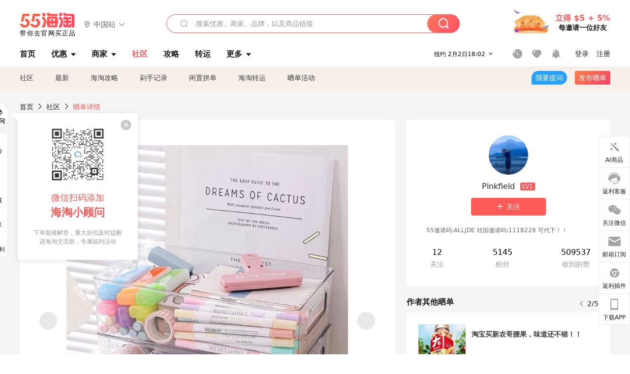

--- FILE ---
content_type: text/html; charset=utf-8
request_url: https://post.55haitao.com/show/388587/
body_size: 61466
content:
<!doctype html>
<html data-n-head-ssr lang="zh-hans" data-n-head="%7B%22lang%22:%7B%22ssr%22:%22zh-hans%22%7D%7D" xmlns:wb="http://open.weibo.com/wb">
  <head>
    <title>淘宝买亚克力收纳盒，用省钱卡红包只要0.6元，海淘攻略-55海淘社区</title><meta data-n-head="ssr" charset="utf-8"><meta data-n-head="ssr" name="viewport" content="width=device-width, initial-scale=1.0, minimum-scale=1.0, maximum-scale=1.0, user-scalable=no, viewport-fit=cover"><meta data-n-head="ssr" data-hid="og:image" name="og:image" property="og:image" content="https://cdn.55haitao.com/bbs/data/attachment/special/2021/02/24/b2820e0d12abf866b353ea69c6b198eb.png"><meta data-n-head="ssr" data-hid="mobile-web-app-capable" name="mobile-web-app-capable" content="yes"><meta data-n-head="ssr" data-hid="apple-mobile-web-app-title" name="apple-mobile-web-app-title" content="55haitao"><meta data-n-head="ssr" data-hid="author" name="author" content="55haitao"><meta data-n-head="ssr" data-hid="og:type" name="og:type" property="og:type" content="website"><meta data-n-head="ssr" data-hid="og:site_name" name="og:site_name" property="og:site_name" content="55haitao"><meta data-n-head="ssr" data-hid="og:title" name="og:title" property="og:title" content="淘宝买亚克力收纳盒，用省钱卡红包只要0.6元，海淘攻略-55海淘社区"><meta data-n-head="ssr" data-hid="description" name="description" content="这单也是为了消耗省钱卡红包而买的，正愁花不掉，逛淘宝现金频道时看到了亚克力收纳盒，家里东西多，正好需要这类东西，所以有羊毛就薅一点吧！
🧾订单内容
✔️亚克力"><meta data-n-head="ssr" data-hid="og:description" name="og:description" property="og:description" content="这单也是为了消耗省钱卡红包而买的，正愁花不掉，逛淘宝现金频道时看到了亚克力收纳盒，家里东西多，正好需要这类东西，所以有羊毛就薅一点吧！
🧾订单内容
✔️亚克力"><meta data-n-head="ssr" data-hid="keywords" name="keywords" content="淘宝"><meta data-n-head="ssr" name="baidu-site-verification" content="code-zeaid6EKxD"><meta data-n-head="ssr" name="mobile-agent" data-hid="mobile-agent" content="format=html5;url=https://m.55haitao.com/show/388587/"><link data-n-head="ssr" rel="icon" type="image/x-icon" href="/favicon.ico"><link data-n-head="ssr" rel="preconnect" href="https://static.55haitao.com"><link data-n-head="ssr" rel="shortcut icon" href="https://cdn.55haitao.com/bbs/data/attachment/special/2021/02/24/b2820e0d12abf866b353ea69c6b198eb.png"><link data-n-head="ssr" rel="stylesheet" href="https://show.55haitao.com/common.css"><link data-n-head="ssr" rel="manifest" href="https://static.55haitao.com/show/_nuxt/manifest.902b60a8.json"><link data-n-head="ssr" data-hid="canonical" rel="canonical" href="https://post.55haitao.com/show/388587/"><script data-n-head="ssr" src="https://pagead2.googlesyndication.com/pagead/js/adsbygoogle.js?client=ca-pub-8129843157607958" async crossorigin="anonymous"></script><script data-n-head="ssr" data-hid="analytics">
            /** 百度统计 */
            var s = document.getElementsByTagName("script")[0];
            var _hmt = _hmt || [];
            (function() {
              var hm = document.createElement("script");
              hm.src = "https://hm.baidu.com/hm.js?14ceb3e967a71ff2f2e0cfabb6ffe949"; 
              s.parentNode.insertBefore(hm, s);
            })();
          </script><link rel="preload" href="https://static.55haitao.com/show/_nuxt/pc55--82215049425880b68ce7.js" as="script"><link rel="preload" href="https://static.55haitao.com/show/_nuxt/pc55--d25477d38d572d7cc655.js" as="script"><link rel="preload" href="https://static.55haitao.com/show/_nuxt/pc55--da7faf628cedc3590da3.js" as="script"><link rel="preload" href="https://static.55haitao.com/show/_nuxt/pc55--97967b44e2e49abb2c28.js" as="script"><link rel="preload" href="https://static.55haitao.com/show/_nuxt/pc55--faba4d29f6c3cf850ad1.js" as="script"><link rel="preload" href="https://static.55haitao.com/show/_nuxt/pc55--c54cfe9718dff34151ac.js" as="script"><link rel="preload" href="https://static.55haitao.com/show/_nuxt/pc55--6a3c8cc2ae45245a2be0.css" as="style"><link rel="preload" href="https://static.55haitao.com/show/_nuxt/pc55--c33c06e504cb0ad2662b.js" as="script"><link rel="preload" href="https://static.55haitao.com/show/_nuxt/pc55--c425f596342b7ef13b3f.js" as="script"><link rel="preload" href="https://static.55haitao.com/show/_nuxt/pc55--4e0902d01e580901e102.js" as="script"><link rel="preload" href="https://static.55haitao.com/show/_nuxt/pc55--881bb046332b7d277445.js" as="script"><link rel="preload" href="https://static.55haitao.com/show/_nuxt/pc55--b2b15d7da5cac60d46e0.js" as="script"><link rel="preload" href="https://static.55haitao.com/show/_nuxt/pc55--d4d4af9e2483a1f30198.css" as="style"><link rel="preload" href="https://static.55haitao.com/show/_nuxt/pc55--1ab2a2b60d4f1762c12f.js" as="script"><link rel="preload" href="https://static.55haitao.com/show/_nuxt/pc55--23f1f1c5588c55445ac0.js" as="script"><link rel="preload" href="https://static.55haitao.com/show/_nuxt/pc55--5959bde2b8f6640b2415.css" as="style"><link rel="preload" href="https://static.55haitao.com/show/_nuxt/pc55--59336b7d770fa40a5b5c.js" as="script"><link rel="preload" href="https://static.55haitao.com/show/_nuxt/pc55--696a6a23c98c586454f2.css" as="style"><link rel="preload" href="https://static.55haitao.com/show/_nuxt/pc55--4d5b59ae65bbb72397d3.js" as="script"><link rel="preload" href="https://static.55haitao.com/show/_nuxt/pc55--f98d43abb2a02cff7d20.js" as="script"><link rel="preload" href="https://static.55haitao.com/show/_nuxt/pc55--b8e6e82a0ff7b1788f43.css" as="style"><link rel="preload" href="https://static.55haitao.com/show/_nuxt/pc55--4eb621918fcfc6ea17d1.js" as="script"><link rel="preload" href="https://static.55haitao.com/show/_nuxt/pc55--1e7abf4e6b46d95fcfd9.js" as="script"><link rel="preload" href="https://static.55haitao.com/show/_nuxt/pc55--7303e6a60316c970df0f.js" as="script"><link rel="preload" href="https://static.55haitao.com/show/_nuxt/pc55--5e77f3558f2fe101e24a.js" as="script"><link rel="preload" href="https://static.55haitao.com/show/_nuxt/pc55--bbe6058915c341795d23.js" as="script"><link rel="preload" href="https://static.55haitao.com/show/_nuxt/pc55--259987b82c915d118eca.js" as="script"><link rel="preload" href="https://static.55haitao.com/show/_nuxt/pc55--0a564b8500deea451c75.css" as="style"><link rel="preload" href="https://static.55haitao.com/show/_nuxt/pc55--8ebd0f4b05791a440bc0.js" as="script"><link rel="preload" href="https://static.55haitao.com/show/_nuxt/pc55--85810b175fac925fbbb6.css" as="style"><link rel="preload" href="https://static.55haitao.com/show/_nuxt/pc55--5ef53243036ad0e03e9c.js" as="script"><link rel="preload" href="https://static.55haitao.com/show/_nuxt/pc55--2b16409c7cbece098096.css" as="style"><link rel="preload" href="https://static.55haitao.com/show/_nuxt/pc55--117b1fb95afdea67c609.js" as="script"><link rel="preload" href="https://static.55haitao.com/show/_nuxt/pc55--09da9d6060fa4f5bc12d.css" as="style"><link rel="preload" href="https://static.55haitao.com/show/_nuxt/pc55--14eec8cdbc57b67edba5.js" as="script"><link rel="preload" href="https://static.55haitao.com/show/_nuxt/pc55--7844b3346093cb43e33a.css" as="style"><link rel="preload" href="https://static.55haitao.com/show/_nuxt/pc55--1882299a08fb2a68cc3a.js" as="script"><link rel="preload" href="https://static.55haitao.com/show/_nuxt/pc55--523b6f9fee3d6a3f8416.css" as="style"><link rel="preload" href="https://static.55haitao.com/show/_nuxt/pc55--04e6f1b4967743a7e168.js" as="script"><link rel="preload" href="https://static.55haitao.com/show/_nuxt/pc55--12ff7dee773a02b8aa5e.css" as="style"><link rel="preload" href="https://static.55haitao.com/show/_nuxt/pc55--0706c6e58a5ec825e374.js" as="script"><link rel="stylesheet" href="https://static.55haitao.com/show/_nuxt/pc55--6a3c8cc2ae45245a2be0.css"><link rel="stylesheet" href="https://static.55haitao.com/show/_nuxt/pc55--d4d4af9e2483a1f30198.css"><link rel="stylesheet" href="https://static.55haitao.com/show/_nuxt/pc55--5959bde2b8f6640b2415.css"><link rel="stylesheet" href="https://static.55haitao.com/show/_nuxt/pc55--696a6a23c98c586454f2.css"><link rel="stylesheet" href="https://static.55haitao.com/show/_nuxt/pc55--b8e6e82a0ff7b1788f43.css"><link rel="stylesheet" href="https://static.55haitao.com/show/_nuxt/pc55--0a564b8500deea451c75.css"><link rel="stylesheet" href="https://static.55haitao.com/show/_nuxt/pc55--85810b175fac925fbbb6.css"><link rel="stylesheet" href="https://static.55haitao.com/show/_nuxt/pc55--2b16409c7cbece098096.css"><link rel="stylesheet" href="https://static.55haitao.com/show/_nuxt/pc55--09da9d6060fa4f5bc12d.css"><link rel="stylesheet" href="https://static.55haitao.com/show/_nuxt/pc55--7844b3346093cb43e33a.css"><link rel="stylesheet" href="https://static.55haitao.com/show/_nuxt/pc55--523b6f9fee3d6a3f8416.css"><link rel="stylesheet" href="https://static.55haitao.com/show/_nuxt/pc55--12ff7dee773a02b8aa5e.css">
    <meta name="baidu_union_verify" content="891aab8a413664f84fd91ecf70c2385f">
    <!-- Global site tag (gtag.js) - Google Analytics -->
    <script async src="https://www.googletagmanager.com/gtag/js?id=UA-127501760-1"></script>
    <script>function gtag(){dataLayer.push(arguments)}window.dataLayer=window.dataLayer||[],gtag("js",new Date),gtag("config","UA-127501760-1")</script>
    <script>function getPageStatus(){window.$nuxt&&window.$nuxt.$store.state.isShowGrayPage&&(2==+window.$nuxt.$store.state.isShowGrayPage?"/"===window.$nuxt.$route.path&&document.getElementsByTagName("html")[0].classList.add("gray-page"):1==+window.$nuxt.$store.state.isShowGrayPage&&document.getElementsByTagName("html")[0].classList.add("gray-page"))}document.addEventListener?document.addEventListener("DOMContentLoaded",(function(){})):document.attachEvent&&document.attachEvent("onreadystatechange",(function(){"complate"==document.readyState&&document.detachEvent("onreadystatechange",arguments.callee)}))</script>
    <!-- tracker -->
    <script type="text/javascript">function jsonload(){window.tracking=new TrackingPlugin({apiProxy:"/xs.gif",source:"55HaiTao",app:"PC",appVersion:"1.0.0",uid:function(t){return __NUXT__.state.auth.uid}})}var scriptElement=document.createElement("script"),timestamp=(new Date).getTime();scriptElement.async=!0,scriptElement.onload=jsonload,scriptElement.src=("local.55haitao.com"===window.location.hostname?"https://www.linkhaitao.com/tracker.min.js?id=":"/tracker.min.js?id=")+timestamp,scriptElement.type="text/javascript",document.head.appendChild(scriptElement)</script>
    <script async type="text/javascript" src="https://www.p.zjptg.com/tag/3791870/100001"></script>
  </head>
  <body >
    <div data-server-rendered="true" id="__nuxt"><div id="__layout"><div><div id="header" class="header"><!----> <!----> <div class="header__container"><div class="header__wrap"><div class="header__wrap-top-layer"><div class="header__logo"><a href="https://www.55haitao.com" class="logo-55haitao" data-v-7018218b>55海淘</a> <div class="header__logo__site"><div class="el-dropdown"><div class="el-dropdown-link"><div class="header__logo__site__list"><i class="el-icon-location-outline"></i> 
                  中国站
                  <i class="el-icon-arrow-down"></i></div></div> <ul class="el-dropdown-menu el-popper country-list" style="display:none;"><li tabindex="-1" class="el-dropdown-menu__item language-drop-item"><!---->
                  中国站
                </li><li tabindex="-1" class="el-dropdown-menu__item language-drop-item"><!---->
                  US (English)
                </li></ul></div></div></div> <div class="header__invite"><span>立得 $5 + 5%</span> <span>每邀请一位好友</span></div></div></div> </div> <div class="el-dialog__wrapper" style="display:none;"><div role="dialog" aria-modal="true" aria-label="dialog" class="el-dialog auth-popup" style="margin-top:15vh;width:390px;"><div class="el-dialog__header"><span class="el-dialog__title"></span><button type="button" aria-label="Close" class="el-dialog__headerbtn"><i class="el-dialog__close el-icon el-icon-close"></i></button></div><!----><!----></div></div></div> <div class="header__middle-wrap full-outer" data-v-4a9c6b51><div class="header__search header-searchpop" data-v-4a9c6b51><div class="search-input-area"><i class="search-input-area__newicon el-icon-search"></i> <input placeholder="搜索优惠、商家、品牌，以及商品链接" type="text" autocomplete="off" value="" class="header__search-input" style="background-color:#fff;"> <!----> <button type="button" class="el-button header__search-btn el-button--primary"><!----><!----><!----></button></div> <div class="el-dialog__wrapper search-wrap" style="display:none;"><div role="dialog" aria-modal="true" aria-label="dialog" class="el-dialog" style="margin-top:0;"><div class="el-dialog__header"><span class="el-dialog__title"></span><!----></div><!----><!----></div></div></div> <ul class="header__nav-bar" data-v-4a9c6b51><li data-v-4a9c6b51><div data-v-4a9c6b51><a href="https://www.55haitao.com" class="header-nav-item outer"><!----> <span>首页</span> <!----> <!----></a></div></li><li data-v-4a9c6b51><div data-v-4a9c6b51><span class="header-nav-item more"><svg height="20" width="20" aria-hidden="true" class="svg-icon--gray"><use xlink:href="#icon-deals"></use></svg> <a href="https://www.55haitao.com/deals" class="header-nav-item">
      优惠
      <i class="el-icon-caret-bottom"></i></a> <ul class="header-nav-item__list"><div class="header-nav-item__list-title"><a href="https://www.55haitao.com/deals">优惠</a> <i class="el-icon-caret-bottom"></i></div> <li class="header-nav-item__li"><div class="sub"><a href="https://www.55haitao.com/deals" class="header-nav-item outer"><!----> <span>海淘返利</span> <!----> <!----></a></div></li><li class="header-nav-item__li"><div class="sub"><a href="https://www.55haitao.com/tmall" class="header-nav-item outer"><!----> <span>淘宝返利</span> <!----> <!----></a></div></li><li class="header-nav-item__li"><div class="sub"><a href="https://www.55haitao.com/jd" class="header-nav-item outer"><!----> <span>京东返利</span> <!----> <!----></a></div></li><li class="header-nav-item__li"><div class="sub"><a href="https://www.55haitao.com/1688" class="header-nav-item outer"><!----> <span>1688返利</span> <!----> <!----></a></div></li><li class="header-nav-item__li"><div class="sub"><a href="https://www.55haitao.com/travel" class="header-nav-item outer"><!----> <span>旅游度假</span> <!----> <!----></a></div></li></ul></span></div></li><li data-v-4a9c6b51><div data-v-4a9c6b51><div class="header-nav-item more"><a href="https://www.55haitao.com/store" class="header-nav-item">
      商家
      <i class="el-icon-caret-bottom"></i></a> <ul class="header-nav-item__list pop poptitle"><div class="header-nav-item__list-title"><a href="https://www.55haitao.com/store">商家</a> <i class="el-icon-caret-bottom"></i></div></ul> <ul class="header-nav-item__list pop"><li class="header-nav-item__li"><div class="subs"><a href="https://www.55haitao.com/store/undefined-0-0-0-all-1.html" class="header-nav-item outer active"><!----> <span></span> <!----> <!----></a></div></li> <div class="header-nav-item__store"><div class="header-nav-item__store-title"><span>收藏商家</span> <a href="https://www.55haitao.com/my/collection/">
            查看全部
            <i class="el-icon-arrow-right"></i></a></div> <ul></ul></div></ul></div></div></li><li data-v-4a9c6b51><div data-v-4a9c6b51><a href="https://post.55haitao.com/" class="header-nav-item outer active"><!----> <span>社区</span> <!----> <!----></a></div></li><li data-v-4a9c6b51><div data-v-4a9c6b51><a href="https://post.55haitao.com/guide/" class="header-nav-item outer"><!----> <span>攻略</span> <!----> <!----></a></div></li><li data-v-4a9c6b51><div data-v-4a9c6b51><a href="https://www.55haitao.com/shipping/" class="header-nav-item outer"><!----> <span>转运</span> <!----> <!----></a></div></li><li class="hide" data-v-4a9c6b51><div data-v-4a9c6b51><a href="https://www.55haitao.com/vip" class="header-nav-item outer"><!----> <span>VIP特权</span> <!----> <!----></a></div></li><li data-v-4a9c6b51><div data-v-4a9c6b51><span class="header-nav-item more"><!----> <div style="display: flex; align-items: center"><span>更多</span> <i class="el-icon-caret-bottom"></i></div> <ul class="header-nav-item__list"><div class="header-nav-item__list-title"><a href="">更多</a> <i class="el-icon-caret-bottom"></i></div> <li class="header-nav-item__li"><div class="sub"><a href="https://wiki.55haitao.com/" class="header-nav-item outer"><!----> <span>热品</span> <!----> <!----></a></div></li><li class="header-nav-item__li"><div class="sub"><a href="https://post.55haitao.com/credit-cards/" class="header-nav-item outer"><!----> <span>信用卡</span> <!----> <!----></a></div></li><li class="header-nav-item__li"><div class="sub"><a href="https://www.55haitao.com/help-8.html" class="header-nav-item outer"><!----> <span>帮助</span> <!----> <!----></a></div></li><li class="header-nav-item__li"><div class="sub"><a href="https://www.55haitao.com/aboutus/aboutus.html" class="header-nav-item outer"><!----> <span>关于我们</span> <!----> <!----></a></div></li></ul></span></div></li></ul> <div class="header__middle-wrap-right" data-v-4a9c6b51><div class="header__time" data-v-4a9c6b51>
       2月2日23:01
      <i class="el-icon-caret-bottom" data-v-4a9c6b51></i> <ul class="header__time-list" data-v-4a9c6b51><li class="header__time-list-item" data-v-4a9c6b51>
           2月2日23:01
          <i class="el-icon-caret-bottom" data-v-4a9c6b51></i></li> </ul></div> <div class="header__icon-wrap" data-v-4a9c6b51><div class="header__icon" data-v-4a9c6b51><span data-v-4a9c6b51><div role="tooltip" id="el-popover-7850" aria-hidden="true" class="el-popover el-popper header__icon-item el-popover--plain" style="width:undefinedpx;display:none;"><!---->我的足迹</div><span class="el-popover__reference-wrapper"><a href="https://www.55haitao.com/my/history/" target="_blank" class="link-wrap browse centerImg" data-v-4a9c6b51></a></span></span> <span data-v-4a9c6b51><div role="tooltip" id="el-popover-2182" aria-hidden="true" class="el-popover el-popper header__icon-item el-popover--plain" style="width:undefinedpx;display:none;"><!---->我的收藏</div><span class="el-popover__reference-wrapper"><a href="https://www.55haitao.com/my/collection/" target="_blank" class="link-wrap collect centerImg" data-v-4a9c6b51></a></span></span> <div class="el-badge" data-v-4a9c6b51><span data-v-4a9c6b51><div role="tooltip" id="el-popover-3809" aria-hidden="true" class="el-popover el-popper header__icon-item el-popover--plain" style="width:undefinedpx;display:none;"><!---->消息通知</div><span class="el-popover__reference-wrapper"><a rel="nofollow" href="https://www.55haitao.com/my/message/alerts?active=0" target="_blank" class="link-wrap bell centerImg" data-v-4a9c6b51></a></span></span><sup class="el-badge__content el-badge__content--undefined is-fixed" style="display:none;">0</sup></div></div> <div class="header__login" data-v-4a9c6b51><span data-v-4a9c6b51>登录</span> <span data-v-4a9c6b51>注册</span></div></div></div></div> <ul class="show-nav"><li class="show-nav__li"><a href="/" class="active">
      社区
    </a></li><li class="show-nav__li"><a href="/show/category/100000/">
      最新
    </a></li><li class="show-nav__li"><a href="/show/category/54/">
      海淘攻略
    </a></li><li class="show-nav__li"><a href="/show/category/86/">
      剁手记录
    </a></li><li class="show-nav__li"><a href="/show/category/57/">
      闲置拼单
    </a></li><li class="show-nav__li"><a href="/show/category/66/">
      海淘转运
    </a></li> <a href="/show/activities/" class="show-nav__li">
    晒单活动
  </a> <button type="button" class="el-button header__new-ques el-button--info"><!----><!----><span>
    我要提问
  </span></button> <span><div role="tooltip" id="el-popover-4745" aria-hidden="true" class="el-popover el-popper show-nav__popover" style="width:160px;display:none;"><!----><div class="release-box"><div class="main"><a rel="nofollow" class="release-btn">
          发晒单
        </a> <a rel="nofollow" class="draft-btn">
          草稿箱
        </a></div></div> </div><span class="el-popover__reference-wrapper"><button type="button" class="el-button header__new-show el-button--default"><!----><!----><span>发布晒单</span></button></span></span> <div class="el-dialog__wrapper" style="display:none;"><div role="dialog" aria-modal="true" aria-label="dialog" class="el-dialog ques-dialog" style="margin-top:15vh;width:560px;"><div class="el-dialog__header"><span class="el-dialog__title"></span><button type="button" aria-label="Close" class="el-dialog__headerbtn"><i class="el-dialog__close el-icon el-icon-close"></i></button></div><!----><!----></div></div></ul> <div class="outer"><div class="show-detail-page"><div class="head-nav"><a href="https://www.55haitao.com">首页</a> <i class="el-icon-arrow-right"></i> <a href="https://post.55haitao.com">社区</a> <i class="el-icon-arrow-right"></i> <a>晒单详情</a></div> <!----> <div class="scroll-wrap"><div class="content-wrap scroll-wrap"><div class="content-wrap content-wrap--tiny"><div class="activity-wrap"><div class="ng"><div class="el-carousel el-carousel--horizontal"><div class="el-carousel__container" style="height:714px;"><button type="button" class="el-carousel__arrow el-carousel__arrow--left"><i class="el-icon-arrow-left"></i></button><button type="button" class="el-carousel__arrow el-carousel__arrow--right"><i class="el-icon-arrow-right"></i></button><div class="el-carousel__item" style="transform:translateX(0px) scale(1);ms-transform:translateX(0px) scale(1);webkit-transform:translateX(0px) scale(1);display:none;"><!----><div class="img-wrap"> <img class="img3"></div></div><div class="el-carousel__item" style="transform:translateX(0px) scale(1);ms-transform:translateX(0px) scale(1);webkit-transform:translateX(0px) scale(1);display:none;"><!----><div class="img-wrap"> <img class="img3"></div></div></div><!----></div> <div class="ng-thumbs"><div class="centerImg active"></div><div class="centerImg"></div></div></div> <h1 class="show__title">
              淘宝买亚克力收纳盒，用省钱卡红包只要0.6元
            </h1> <!----> <!----> <div class="show__content"><article><div class="markdown55-content"><p><img class="emoji" draggable="false" alt="💚" src="https://cdn.55haitao.com/emoji/svg/1f49a.svg"/>这单也是为了消耗省钱卡红包而买的，正愁花不掉，逛淘宝现金频道时看到了亚克力收纳盒，家里东西多，正好需要这类东西，所以有羊毛就薅一点吧！</p>
<p><img class="emoji" draggable="false" alt="🧾" src="https://cdn.55haitao.com/emoji/svg/1f9fe.svg"/><strong>订单内容</strong><br />
<img class="emoji" draggable="false" alt="✔️" src="https://cdn.55haitao.com/emoji/svg/2714.svg"/>亚克力收纳盒1个，定价7.5元<br />
<img class="emoji" draggable="false" alt="✔️" src="https://cdn.55haitao.com/emoji/svg/2714.svg"/>店铺优惠4.92元<br />
<img class="emoji" draggable="false" alt="✔️" src="https://cdn.55haitao.com/emoji/svg/2714.svg"/>淘宝现金频道红包2元<br />
<img class="emoji" draggable="false" alt="💰" src="https://cdn.55haitao.com/emoji/svg/1f4b0.svg"/>实付0.58元</p>
<p><img class="emoji" draggable="false" alt="💚" src="https://cdn.55haitao.com/emoji/svg/1f49a.svg"/>东西收到了，一分价钱一分货吧，收纳盒的质量一般，不是特别厚实。这个价格要求不能太高，随便用用还是足够的。这单没从55找链接，所以没有额外红包。</p></div> <span class="show__info-wrap"><!----> <div class="more-detail"><span>发布于 2024-07-09 21:03:58</span> <span class="spot">·</span> <span>编辑精选</span></div></span> <div class="el-dialog__wrapper" style="display:none;"><div role="dialog" aria-modal="true" aria-label="教育身份认证" class="el-dialog edu-pop hint" style="margin-top:15vh;width:361px;"><div class="el-dialog__header"><span class="el-dialog__title">教育身份认证</span><button type="button" aria-label="Close" class="el-dialog__headerbtn"><i class="el-dialog__close el-icon el-icon-close"></i></button></div><!----><!----></div></div></article></div></div></div> <span class="show-detail-title">评论</span> <div class="show-comment-wrap"><div id="targetBox" class="store-commentInput"><!----> <!----> <div class="comment-input noLeft"><!----> <div class="el-textarea el-input--suffix"><textarea autocomplete="off" rows="5" placeholder="写下您的评论内容" maxlength="500" class="el-textarea__inner" style="resize:none;"></textarea><!----></div> <div class="comment-length" style="display:none;">
      0/500
    </div> <button type="button" class="el-button comment-input__button el-button--primary isDisabled"><!----><!----><span>
      登录后发表评论
    </span></button> <div class="input-box-bottom"><!----></div> <!----></div> <!----> <div class="el-dialog__wrapper" style="display:none;"><div role="dialog" aria-modal="true" aria-label="选择订单" class="el-dialog cmt-order" style="margin-top:15vh;width:560px;"><div class="el-dialog__header"><span class="el-dialog__title">选择订单</span><button type="button" aria-label="Close" class="el-dialog__headerbtn"><i class="el-dialog__close el-icon el-icon-close"></i></button></div><!----><!----></div></div></div> <div class="show-detail__drop"><span>
              最新
              <i class="el-icon-sort"></i></span></div> <div about_type="sd" about_typename="晒单" status="0" source="来自PC" author_groupname="" author_level="" author_sex="0" reply_id="0" sub_reply_id="0" extra_reply_id="0" is_author="0" class="comment-itemv2"><a class="avt centerImg gray"><span class="el-avatar el-avatar--circle" style="height:40px;width:40px;line-height:40px;margin-right:0px;"><img></span> <span class="oneLine" style="max-width:calc(100% - 40px - 0px);">
    
    <!----></span></a> <div class="comment-itemv2__content"><a href="https://www.55haitao.com/home/5034987" target="_blank" class="author">
      xiaomodel
      <!----> <!----></a> <span class="comment">哈哈，还有想花钱花不掉的，怎么可能花不掉，淘宝随便逛逛都能花掉</span> <div class="comment-child"><div class="comment child"><div class="comment__header-wrap"><a class="avt centerImg gray"><span class="el-avatar el-avatar--circle" style="height:24px;width:24px;line-height:24px;margin-right:0px;"><img></span> <span class="oneLine" style="max-width:calc(100% - 24px - 0px);">
    
    <!----></span></a> <a href="https://www.55haitao.com/home/5034987" target="_blank" class="author-child">
            xiaomodel:
          </a> <!----> <span class="reply">
            回复
          </span></div> <span class="comment">回复 <b>@Pinkfield：</b>怪不得说现在是淡季，你这经常逛淘宝的都没购物的欲望了</span></div><div class="comment child"><div class="comment__header-wrap"><a class="avt centerImg gray"><span class="el-avatar el-avatar--circle" style="height:24px;width:24px;line-height:24px;margin-right:0px;"><img></span> <span class="oneLine" style="max-width:calc(100% - 24px - 0px);">
    
    <!----></span></a> <a href="https://www.55haitao.com/home/8397955" target="_blank" class="author-child">
            Pinkfield:
          </a> <em>作者</em> <span class="reply">
            回复
          </span></div> <span class="comment">哎，最近连国内的购买欲望都降低了，天天逛淘宝也挺累的😂</span></div> <!----></div> <div class="comment-itemv2__content-bottom"><span class="time"><span>8楼 </span>
        2024-07-18 23:59:40</span> <div class="action-area"><div class="action-area-item"><svg height="16" width="16" aria-hidden="true" class="svg-icon--gray"><use xlink:href="#icon-comment-o"></use></svg> <span class="action-area__text">
            回复
          </span></div> <div class="action-area-item praise"><svg height="16" width="16" aria-hidden="true" class="svg-icon--gray"><use xlink:href="#icon-praise-o"></use></svg> <span class="action-area__text">
            0
          </span></div></div></div> <!----></div> <div class="grayline" data-v-713cc152><div></div></div> <div left="" class="el-dialog__wrapper comment-item__commentList" style="display:none;"><div role="dialog" aria-modal="true" aria-label="评论 (2)" class="el-dialog" style="margin-top:15vh;width:584px;"><div class="el-dialog__header"><span class="el-dialog__title">评论 (2)</span><button type="button" aria-label="Close" class="el-dialog__headerbtn"><i class="el-dialog__close el-icon el-icon-close"></i></button></div><!----><!----></div></div></div><div about_type="sd" about_typename="晒单" status="0" source="来自PC" author_groupname="" author_level="" author_sex="1" reply_id="0" sub_reply_id="0" extra_reply_id="0" is_author="0" class="comment-itemv2"><a class="avt centerImg gray"><span class="el-avatar el-avatar--circle" style="height:40px;width:40px;line-height:40px;margin-right:0px;"><img></span> <span class="oneLine" style="max-width:calc(100% - 40px - 0px);">
    
    <!----></span></a> <div class="comment-itemv2__content"><a href="https://www.55haitao.com/home/7595363" target="_blank" class="author">
      大卫林
      <!----> <!----></a> <span class="comment">好便宜，最后只要六毛钱</span> <div class="comment-child"><div class="comment child"><div class="comment__header-wrap"><a class="avt centerImg gray"><span class="el-avatar el-avatar--circle" style="height:24px;width:24px;line-height:24px;margin-right:0px;"><img></span> <span class="oneLine" style="max-width:calc(100% - 24px - 0px);">
    
    <!----></span></a> <a href="https://www.55haitao.com/home/8397955" target="_blank" class="author-child">
            Pinkfield:
          </a> <em>作者</em> <span class="reply">
            回复
          </span></div> <span class="comment">是的，本身就便宜，用了红包这个价格真的便宜，随便用了，</span></div> <!----></div> <div class="comment-itemv2__content-bottom"><span class="time"><span>7楼 </span>
        2024-07-16 17:35:10</span> <div class="action-area"><div class="action-area-item"><svg height="16" width="16" aria-hidden="true" class="svg-icon--gray"><use xlink:href="#icon-comment-o"></use></svg> <span class="action-area__text">
            回复
          </span></div> <div class="action-area-item praise"><svg height="16" width="16" aria-hidden="true" class="svg-icon--gray"><use xlink:href="#icon-praise-o"></use></svg> <span class="action-area__text">
            0
          </span></div></div></div> <!----></div> <div class="grayline" data-v-713cc152><div></div></div> <div left="" class="el-dialog__wrapper comment-item__commentList" style="display:none;"><div role="dialog" aria-modal="true" aria-label="评论 (1)" class="el-dialog" style="margin-top:15vh;width:584px;"><div class="el-dialog__header"><span class="el-dialog__title">评论 (1)</span><button type="button" aria-label="Close" class="el-dialog__headerbtn"><i class="el-dialog__close el-icon el-icon-close"></i></button></div><!----><!----></div></div></div><div about_type="sd" about_typename="晒单" status="0" source="来自IOS" author_groupname="" author_level="" author_sex="0" reply_id="0" sub_reply_id="0" extra_reply_id="0" is_author="0" class="comment-itemv2"><a class="avt centerImg gray"><span class="el-avatar el-avatar--circle" style="height:40px;width:40px;line-height:40px;margin-right:0px;"><img></span> <span class="oneLine" style="max-width:calc(100% - 40px - 0px);">
    
    <!----></span></a> <div class="comment-itemv2__content"><a href="https://www.55haitao.com/home/1118976" target="_blank" class="author">
      Joan8276
      <!----> <!----></a> <span class="comment">收纳盒放桌面来收纳小东西还是比较方便 不然有时候都在找不到鱼尾夹之类的</span> <div class="comment-child"><div class="comment child"><div class="comment__header-wrap"><a class="avt centerImg gray"><span class="el-avatar el-avatar--circle" style="height:24px;width:24px;line-height:24px;margin-right:0px;"><img></span> <span class="oneLine" style="max-width:calc(100% - 24px - 0px);">
    
    <!----></span></a> <a href="https://www.55haitao.com/home/8397955" target="_blank" class="author-child">
            Pinkfield:
          </a> <em>作者</em> <span class="reply">
            回复
          </span></div> <span class="comment">是的，家里零零碎碎的东西比较多，还是需要收纳盒来归纳整理</span></div> <!----></div> <div class="comment-itemv2__content-bottom"><span class="time"><span>6楼 </span>
        2024-07-14 22:02:06</span> <div class="action-area"><div class="action-area-item"><svg height="16" width="16" aria-hidden="true" class="svg-icon--gray"><use xlink:href="#icon-comment-o"></use></svg> <span class="action-area__text">
            回复
          </span></div> <div class="action-area-item praise"><svg height="16" width="16" aria-hidden="true" class="svg-icon--gray"><use xlink:href="#icon-praise-o"></use></svg> <span class="action-area__text">
            0
          </span></div></div></div> <!----></div> <div class="grayline" data-v-713cc152><div></div></div> <div left="" class="el-dialog__wrapper comment-item__commentList" style="display:none;"><div role="dialog" aria-modal="true" aria-label="评论 (1)" class="el-dialog" style="margin-top:15vh;width:584px;"><div class="el-dialog__header"><span class="el-dialog__title">评论 (1)</span><button type="button" aria-label="Close" class="el-dialog__headerbtn"><i class="el-dialog__close el-icon el-icon-close"></i></button></div><!----><!----></div></div></div><div about_type="sd" about_typename="晒单" status="0" source="来自Android" author_groupname="" author_level="" author_sex="2" reply_id="0" sub_reply_id="0" extra_reply_id="0" is_author="0" class="comment-itemv2"><a class="avt centerImg gray"><span class="el-avatar el-avatar--circle" style="height:40px;width:40px;line-height:40px;margin-right:0px;"><img></span> <span class="oneLine" style="max-width:calc(100% - 40px - 0px);">
    
    <!----></span></a> <div class="comment-itemv2__content"><a href="https://www.55haitao.com/home/7794794" target="_blank" class="author">
      XUI
      <!----> <!----></a> <span class="comment">那不如薅纸巾手帕纸🤣</span> <div class="comment-child"><div class="comment child"><div class="comment__header-wrap"><a class="avt centerImg gray"><span class="el-avatar el-avatar--circle" style="height:24px;width:24px;line-height:24px;margin-right:0px;"><img></span> <span class="oneLine" style="max-width:calc(100% - 24px - 0px);">
    
    <!----></span></a> <a href="https://www.55haitao.com/home/8397955" target="_blank" class="author-child">
            Pinkfield:
          </a> <em>作者</em> <span class="reply">
            回复
          </span></div> <span class="comment">其实家里手帕纸也好多包，用的慢就想换点其他的买。</span></div> <!----></div> <div class="comment-itemv2__content-bottom"><span class="time"><span>5楼 </span>
        2024-07-14 01:36:24</span> <div class="action-area"><div class="action-area-item"><svg height="16" width="16" aria-hidden="true" class="svg-icon--gray"><use xlink:href="#icon-comment-o"></use></svg> <span class="action-area__text">
            回复
          </span></div> <div class="action-area-item praise"><svg height="16" width="16" aria-hidden="true" class="svg-icon--gray"><use xlink:href="#icon-praise-o"></use></svg> <span class="action-area__text">
            0
          </span></div></div></div> <!----></div> <div class="grayline" data-v-713cc152><div></div></div> <div left="" class="el-dialog__wrapper comment-item__commentList" style="display:none;"><div role="dialog" aria-modal="true" aria-label="评论 (1)" class="el-dialog" style="margin-top:15vh;width:584px;"><div class="el-dialog__header"><span class="el-dialog__title">评论 (1)</span><button type="button" aria-label="Close" class="el-dialog__headerbtn"><i class="el-dialog__close el-icon el-icon-close"></i></button></div><!----><!----></div></div></div><div about_type="sd" about_typename="晒单" status="0" source="来自IOS" author_groupname="" author_level="" author_sex="2" reply_id="0" sub_reply_id="0" extra_reply_id="0" is_author="0" class="comment-itemv2"><a class="avt centerImg gray"><span class="el-avatar el-avatar--circle" style="height:40px;width:40px;line-height:40px;margin-right:0px;"><img></span> <span class="oneLine" style="max-width:calc(100% - 40px - 0px);">
    
    <!----></span></a> <div class="comment-itemv2__content"><a href="https://www.55haitao.com/home/7968960" target="_blank" class="author">
      小小巧巧巧克力
      <!----> <!----></a> <span class="comment">反正只花了六毛钱质量好不好也无所谓了，用一段时间呗</span> <div class="comment-child"><div class="comment child"><div class="comment__header-wrap"><a class="avt centerImg gray"><span class="el-avatar el-avatar--circle" style="height:24px;width:24px;line-height:24px;margin-right:0px;"><img></span> <span class="oneLine" style="max-width:calc(100% - 24px - 0px);">
    
    <!----></span></a> <a href="https://www.55haitao.com/home/8397955" target="_blank" class="author-child">
            Pinkfield:
          </a> <em>作者</em> <span class="reply">
            回复
          </span></div> <span class="comment">是的。反正只要几毛钱，随便用用就可以了？</span></div> <!----></div> <div class="comment-itemv2__content-bottom"><span class="time"><span>4楼 </span>
        2024-07-10 18:24:21</span> <div class="action-area"><div class="action-area-item"><svg height="16" width="16" aria-hidden="true" class="svg-icon--gray"><use xlink:href="#icon-comment-o"></use></svg> <span class="action-area__text">
            回复
          </span></div> <div class="action-area-item praise"><svg height="16" width="16" aria-hidden="true" class="svg-icon--gray"><use xlink:href="#icon-praise-o"></use></svg> <span class="action-area__text">
            0
          </span></div></div></div> <!----></div> <div class="grayline" data-v-713cc152><div></div></div> <div left="" class="el-dialog__wrapper comment-item__commentList" style="display:none;"><div role="dialog" aria-modal="true" aria-label="评论 (1)" class="el-dialog" style="margin-top:15vh;width:584px;"><div class="el-dialog__header"><span class="el-dialog__title">评论 (1)</span><button type="button" aria-label="Close" class="el-dialog__headerbtn"><i class="el-dialog__close el-icon el-icon-close"></i></button></div><!----><!----></div></div></div> <div class="load-all"><span>加载更多...</span></div></div> <div class="fall-list-wraps"><div><div class="show-detail-tag default-outer"><div class="el-tabs el-tabs--top"><div class="el-tabs__header is-top"><div class="el-tabs__nav-wrap is-top"><div class="el-tabs__nav-scroll"><div role="tablist" class="el-tabs__nav is-top" style="transform:translateX(-0px);"><div class="el-tabs__active-bar is-top" style="width:0px;transform:translateX(0px);ms-transform:translateX(0px);webkit-transform:translateX(0px);"></div></div></div></div></div><div class="el-tabs__content"><div role="tabpanel" id="pane-show" aria-labelledby="tab-show" class="el-tab-pane"></div> <div role="tabpanel" aria-hidden="true" id="pane-deal" aria-labelledby="tab-deal" class="el-tab-pane" style="display:none;"></div></div></div></div> <div class="show-card-list"><ul class="show-card-list__column"><li praised="0" width="1179" height="1227" class="show-card fluid"><a href="https://post.55haitao.com/show/434739/" target="_blank" class="show-card-item"><div class="radio" style="display:none;"></div> <!----> <div class="show-card__img"><img data-srcset="" alt="淘宝买的君乐宝梦幻盖0添加蔗糖酸奶，好价！"> <!----> <div class="recommend">
        推荐
      </div> <div class="show-card__count">
        +2
      </div></div> <div class="show-card__wrap"><h3 class="show-card__title">
        淘宝买的君乐宝梦幻盖0添加蔗糖酸奶，好价！
      </h3></div></a> <div class="show-card__footer"><!----> <div class="praise-view filter" style="background-image:url(https://cdn.55haitao.com/bbs/data/attachment/deal/202109021709_PrIM0wRQyo.svg);"><svg height="16" width="16" aria-hidden="true" class="svg-icon--gray"><use xlink:href="#icon-praise-o"></use></svg> <span class="action-area__text">
     65
  </span></div></div></li><li praised="0" width="1000" height="1000" class="show-card fluid"><a href="https://post.55haitao.com/show/434682/" target="_blank" class="show-card-item"><div class="radio" style="display:none;"></div> <!----> <div class="show-card__img"><img data-srcset="" alt="国内淘宝下单购买宝宝吸管奶嘴嘴头。"> <!----> <div class="recommend">
        推荐
      </div> <div class="show-card__count">
        +2
      </div></div> <div class="show-card__wrap"><h3 class="show-card__title">
        国内淘宝下单购买宝宝吸管奶嘴嘴头。
      </h3></div></a> <div class="show-card__footer"><!----> <div class="praise-view filter" style="background-image:url(https://cdn.55haitao.com/bbs/data/attachment/deal/202109021709_PrIM0wRQyo.svg);"><svg height="16" width="16" aria-hidden="true" class="svg-icon--gray"><use xlink:href="#icon-praise-o"></use></svg> <span class="action-area__text">
     89
  </span></div></div></li><li praised="0" width="1000" height="1000" class="show-card fluid"><a href="https://post.55haitao.com/show/434679/" target="_blank" class="show-card-item"><div class="radio" style="display:none;"></div> <!----> <div class="show-card__img"><img data-srcset="" alt="国内淘宝下单购买酒精棉片和胰岛素针头。"> <!----> <div class="recommend">
        推荐
      </div> <div class="show-card__count">
        +2
      </div></div> <div class="show-card__wrap"><h3 class="show-card__title">
        国内淘宝下单购买酒精棉片和胰岛素针头。
      </h3></div></a> <div class="show-card__footer"><!----> <div class="praise-view filter" style="background-image:url(https://cdn.55haitao.com/bbs/data/attachment/deal/202109021709_PrIM0wRQyo.svg);"><svg height="16" width="16" aria-hidden="true" class="svg-icon--gray"><use xlink:href="#icon-praise-o"></use></svg> <span class="action-area__text">
     90
  </span></div></div></li><li praised="0" width="1000" height="1000" class="show-card fluid"><a href="https://post.55haitao.com/show/434676/" target="_blank" class="show-card-item"><div class="radio" style="display:none;"></div> <!----> <div class="show-card__img"><img data-srcset="" alt="淘宝大**房买龙牡壮骨颗粒，价格便宜"> <!----> <div class="recommend">
        推荐
      </div> <div class="show-card__count">
        +2
      </div></div> <div class="show-card__wrap"><h3 class="show-card__title">
        淘宝大**房买龙牡壮骨颗粒，价格便宜
      </h3></div></a> <div class="show-card__footer"><!----> <div class="praise-view filter" style="background-image:url(https://cdn.55haitao.com/bbs/data/attachment/deal/202109021709_PrIM0wRQyo.svg);"><svg height="16" width="16" aria-hidden="true" class="svg-icon--gray"><use xlink:href="#icon-praise-o"></use></svg> <span class="action-area__text">
     83
  </span></div></div></li><li praised="0" width="1600" height="1600" class="show-card fluid"><a href="https://post.55haitao.com/show/434646/" target="_blank" class="show-card-item"><div class="radio" style="display:none;"></div> <!----> <div class="show-card__img"><img data-srcset="" alt="宝宝小手套很不错～再买一双送给隔壁姐姐"> <!----> <div class="recommend">
        推荐
      </div> <div class="show-card__count">
        +3
      </div></div> <div class="show-card__wrap"><h3 class="show-card__title">
        宝宝小手套很不错～再买一双送给隔壁姐姐
      </h3></div></a> <div class="show-card__footer"><!----> <div class="praise-view filter" style="background-image:url(https://cdn.55haitao.com/bbs/data/attachment/deal/202109021709_PrIM0wRQyo.svg);"><svg height="16" width="16" aria-hidden="true" class="svg-icon--gray"><use xlink:href="#icon-praise-o"></use></svg> <span class="action-area__text">
     192
  </span></div></div></li><li praised="0" width="1600" height="1600" class="show-card fluid"><a href="https://post.55haitao.com/show/434632/" target="_blank" class="show-card-item"><div class="radio" style="display:none;"></div> <!----> <div class="show-card__img"><img data-srcset="" alt="防撞条补充一点，准备把攀爬架容易撞头的地方包起来"> <!----> <div class="recommend">
        推荐
      </div> <div class="show-card__count">
        +3
      </div></div> <div class="show-card__wrap"><h3 class="show-card__title">
        防撞条补充一点，准备把攀爬架容易撞头的地方包起来
      </h3></div></a> <div class="show-card__footer"><!----> <div class="praise-view filter" style="background-image:url(https://cdn.55haitao.com/bbs/data/attachment/deal/202109021709_PrIM0wRQyo.svg);"><svg height="16" width="16" aria-hidden="true" class="svg-icon--gray"><use xlink:href="#icon-praise-o"></use></svg> <span class="action-area__text">
     193
  </span></div></div></li><li praised="0" width="1600" height="1834" class="show-card fluid"><a href="https://post.55haitao.com/show/434622/" target="_blank" class="show-card-item"><div class="radio" style="display:none;"></div> <!----> <div class="show-card__img"><img data-srcset="" alt="淘宝买新农哥腰果，味道还不错！！"> <!----> <div class="recommend">
        推荐
      </div> <div class="show-card__count">
        +3
      </div></div> <div class="show-card__wrap"><h3 class="show-card__title">
        淘宝买新农哥腰果，味道还不错！！
      </h3></div></a> <div class="show-card__footer"><!----> <div class="praise-view filter" style="background-image:url(https://cdn.55haitao.com/bbs/data/attachment/deal/202109021709_PrIM0wRQyo.svg);"><svg height="16" width="16" aria-hidden="true" class="svg-icon--gray"><use xlink:href="#icon-praise-o"></use></svg> <span class="action-area__text">
     187
  </span></div></div></li><li praised="0" width="1600" height="1600" class="show-card fluid"><a href="https://post.55haitao.com/show/434606/" target="_blank" class="show-card-item"><div class="radio" style="display:none;"></div> <!----> <div class="show-card__img"><img data-srcset="" alt="补充攀爬架软装啦～淘宝买了两块挡板"> <!----> <div class="recommend">
        推荐
      </div> <div class="show-card__count">
        +3
      </div></div> <div class="show-card__wrap"><h3 class="show-card__title">
        补充攀爬架软装啦～淘宝买了两块挡板
      </h3></div></a> <div class="show-card__footer"><!----> <div class="praise-view filter" style="background-image:url(https://cdn.55haitao.com/bbs/data/attachment/deal/202109021709_PrIM0wRQyo.svg);"><svg height="16" width="16" aria-hidden="true" class="svg-icon--gray"><use xlink:href="#icon-praise-o"></use></svg> <span class="action-area__text">
     203
  </span></div></div></li><li praised="0" width="856" height="1069" class="show-card fluid"><a href="https://post.55haitao.com/show/434509/" target="_blank" class="show-card-item"><div class="radio" style="display:none;"></div> <!----> <div class="show-card__img"><img data-srcset="" alt="淘宝下单金龙鱼大米20斤装，55返利0.77元！"> <!----> <div class="recommend">
        推荐
      </div> <div class="show-card__count">
        +2
      </div></div> <div class="show-card__wrap"><h3 class="show-card__title">
        淘宝下单金龙鱼大米20斤装，55返利0.77元！
      </h3></div></a> <div class="show-card__footer"><!----> <div class="praise-view filter" style="background-image:url(https://cdn.55haitao.com/bbs/data/attachment/deal/202109021709_PrIM0wRQyo.svg);"><svg height="16" width="16" aria-hidden="true" class="svg-icon--gray"><use xlink:href="#icon-praise-o"></use></svg> <span class="action-area__text">
     150
  </span></div></div></li><li praised="0" width="856" height="1069" class="show-card fluid"><a href="https://post.55haitao.com/show/434505/" target="_blank" class="show-card-item"><div class="radio" style="display:none;"></div> <!----> <div class="show-card__img"><img data-srcset="" alt="淘宝天猫超市下单洽洽瓜子，包装好喜庆！"> <!----> <div class="recommend">
        推荐
      </div> <div class="show-card__count">
        +2
      </div></div> <div class="show-card__wrap"><h3 class="show-card__title">
        淘宝天猫超市下单洽洽瓜子，包装好喜庆！
      </h3></div></a> <div class="show-card__footer"><!----> <div class="praise-view filter" style="background-image:url(https://cdn.55haitao.com/bbs/data/attachment/deal/202109021709_PrIM0wRQyo.svg);"><svg height="16" width="16" aria-hidden="true" class="svg-icon--gray"><use xlink:href="#icon-praise-o"></use></svg> <span class="action-area__text">
     165
  </span></div></div></li> <!----></ul><ul class="show-card-list__column"><li praised="0" width="1000" height="1000" class="show-card fluid"><a href="https://post.55haitao.com/show/434684/" target="_blank" class="show-card-item"><div class="radio" style="display:none;"></div> <!----> <div class="show-card__img"><img data-srcset="" alt="国内购物之淘宝下单骆驼冲锋衣。"> <!----> <div class="recommend">
        推荐
      </div> <div class="show-card__count">
        +2
      </div></div> <div class="show-card__wrap"><h3 class="show-card__title">
        国内购物之淘宝下单骆驼冲锋衣。
      </h3></div></a> <div class="show-card__footer"><!----> <div class="praise-view filter" style="background-image:url(https://cdn.55haitao.com/bbs/data/attachment/deal/202109021709_PrIM0wRQyo.svg);"><svg height="16" width="16" aria-hidden="true" class="svg-icon--gray"><use xlink:href="#icon-praise-o"></use></svg> <span class="action-area__text">
     91
  </span></div></div></li><li praised="0" width="1000" height="1000" class="show-card fluid"><a href="https://post.55haitao.com/show/434681/" target="_blank" class="show-card-item"><div class="radio" style="display:none;"></div> <!----> <div class="show-card__img"><img data-srcset="" alt="年货礼单之淘宝购买枸杞原浆。"> <!----> <!----> <div class="show-card__count">
        +2
      </div></div> <div class="show-card__wrap"><h3 class="show-card__title">
        年货礼单之淘宝购买枸杞原浆。
      </h3></div></a> <div class="show-card__footer"><!----> <div class="praise-view filter" style="background-image:url(https://cdn.55haitao.com/bbs/data/attachment/deal/202109021709_PrIM0wRQyo.svg);"><svg height="16" width="16" aria-hidden="true" class="svg-icon--gray"><use xlink:href="#icon-praise-o"></use></svg> <span class="action-area__text">
     7
  </span></div></div></li><li praised="0" width="1000" height="1000" class="show-card fluid"><a href="https://post.55haitao.com/show/434678/" target="_blank" class="show-card-item"><div class="radio" style="display:none;"></div> <!----> <div class="show-card__img"><img data-srcset="" alt="国内购物之淘宝下单金典纯牛奶。"> <!----> <div class="recommend">
        推荐
      </div> <div class="show-card__count">
        +2
      </div></div> <div class="show-card__wrap"><h3 class="show-card__title">
        国内购物之淘宝下单金典纯牛奶。
      </h3></div></a> <div class="show-card__footer"><!----> <div class="praise-view filter" style="background-image:url(https://cdn.55haitao.com/bbs/data/attachment/deal/202109021709_PrIM0wRQyo.svg);"><svg height="16" width="16" aria-hidden="true" class="svg-icon--gray"><use xlink:href="#icon-praise-o"></use></svg> <span class="action-area__text">
     84
  </span></div></div></li><li praised="0" width="1360" height="1360" class="show-card fluid"><a href="https://post.55haitao.com/show/434675/" target="_blank" class="show-card-item"><div class="radio" style="display:none;"></div> <!----> <div class="show-card__img"><img data-srcset="" alt="分享整理一波淘宝近期0元购。爽歪歪"> <!----> <div class="recommend">
        推荐
      </div> <div class="show-card__count">
        +5
      </div></div> <div class="show-card__wrap"><h3 class="show-card__title">
        分享整理一波淘宝近期0元购。爽歪歪
      </h3></div></a> <div class="show-card__footer"><!----> <div class="praise-view filter" style="background-image:url(https://cdn.55haitao.com/bbs/data/attachment/deal/202109021709_PrIM0wRQyo.svg);"><svg height="16" width="16" aria-hidden="true" class="svg-icon--gray"><use xlink:href="#icon-praise-o"></use></svg> <span class="action-area__text">
     90
  </span></div></div></li><li praised="0" width="856" height="971" class="show-card fluid"><a href="https://post.55haitao.com/show/434643/" target="_blank" class="show-card-item"><div class="radio" style="display:none;"></div> <!----> <div class="show-card__img"><img data-srcset="" alt="分享淘宝百亿补贴领鸡蛋，超简单哦！"> <!----> <div class="recommend">
        推荐
      </div> <div class="show-card__count">
        +4
      </div></div> <div class="show-card__wrap"><h3 class="show-card__title">
        分享淘宝百亿补贴领鸡蛋，超简单哦！
      </h3></div></a> <div class="show-card__footer"><!----> <div class="praise-view filter" style="background-image:url(https://cdn.55haitao.com/bbs/data/attachment/deal/202109021709_PrIM0wRQyo.svg);"><svg height="16" width="16" aria-hidden="true" class="svg-icon--gray"><use xlink:href="#icon-praise-o"></use></svg> <span class="action-area__text">
     186
  </span></div></div></li><li praised="0" width="1600" height="2001" class="show-card fluid"><a href="https://post.55haitao.com/show/434626/" target="_blank" class="show-card-item"><div class="radio" style="display:none;"></div> <!----> <div class="show-card__img"><img data-srcset="" alt="淘宝买九牧王男装，用消费券很划算！！"> <!----> <div class="recommend">
        推荐
      </div> <div class="show-card__count">
        +3
      </div></div> <div class="show-card__wrap"><h3 class="show-card__title">
        淘宝买九牧王男装，用消费券很划算！！
      </h3></div></a> <div class="show-card__footer"><!----> <div class="praise-view filter" style="background-image:url(https://cdn.55haitao.com/bbs/data/attachment/deal/202109021709_PrIM0wRQyo.svg);"><svg height="16" width="16" aria-hidden="true" class="svg-icon--gray"><use xlink:href="#icon-praise-o"></use></svg> <span class="action-area__text">
     154
  </span></div></div></li><li praised="0" width="1600" height="2000" class="show-card fluid"><a href="https://post.55haitao.com/show/434621/" target="_blank" class="show-card-item"><div class="radio" style="display:none;"></div> <!----> <div class="show-card__img"><img data-srcset="" alt="淘宝买天虹开心果，为过年做准备！！"> <!----> <div class="recommend">
        推荐
      </div> <div class="show-card__count">
        +3
      </div></div> <div class="show-card__wrap"><h3 class="show-card__title">
        淘宝买天虹开心果，为过年做准备！！
      </h3></div></a> <div class="show-card__footer"><!----> <div class="praise-view filter" style="background-image:url(https://cdn.55haitao.com/bbs/data/attachment/deal/202109021709_PrIM0wRQyo.svg);"><svg height="16" width="16" aria-hidden="true" class="svg-icon--gray"><use xlink:href="#icon-praise-o"></use></svg> <span class="action-area__text">
     192
  </span></div></div></li><li praised="0" width="1600" height="1422" class="show-card fluid"><a href="https://post.55haitao.com/show/434597/" target="_blank" class="show-card-item"><div class="radio" style="display:none;"></div> <!----> <div class="show-card__img"><img data-srcset="" alt="淘宝买鱼跃xue糖仪，从55跳转下单跟到了10.04元返利哦"> <!----> <div class="recommend">
        推荐
      </div> <div class="show-card__count">
        +2
      </div></div> <div class="show-card__wrap"><h3 class="show-card__title">
        淘宝买鱼跃xue糖仪，从55跳转下单跟到了10.04元返利哦
      </h3></div></a> <div class="show-card__footer"><!----> <div class="praise-view filter" style="background-image:url(https://cdn.55haitao.com/bbs/data/attachment/deal/202109021709_PrIM0wRQyo.svg);"><svg height="16" width="16" aria-hidden="true" class="svg-icon--gray"><use xlink:href="#icon-praise-o"></use></svg> <span class="action-area__text">
     135
  </span></div></div></li><li praised="0" width="857" height="1071" class="show-card fluid"><a href="https://post.55haitao.com/show/434508/" target="_blank" class="show-card-item"><div class="radio" style="display:none;"></div> <!----> <div class="show-card__img"><img data-srcset="" alt="淘宝下单欧丽薇兰橄榄油礼盒装，55返利1.67元！"> <!----> <div class="recommend">
        推荐
      </div> <div class="show-card__count">
        +2
      </div></div> <div class="show-card__wrap"><h3 class="show-card__title">
        淘宝下单欧丽薇兰橄榄油礼盒装，55返利1.67元！
      </h3></div></a> <div class="show-card__footer"><!----> <div class="praise-view filter" style="background-image:url(https://cdn.55haitao.com/bbs/data/attachment/deal/202109021709_PrIM0wRQyo.svg);"><svg height="16" width="16" aria-hidden="true" class="svg-icon--gray"><use xlink:href="#icon-praise-o"></use></svg> <span class="action-area__text">
     154
  </span></div></div></li><li praised="0" width="1080" height="810" class="show-card fluid"><a href="https://post.55haitao.com/show/434441/" target="_blank" class="show-card-item"><div class="radio" style="display:none;"></div> <!----> <div class="show-card__img"><img data-srcset="" alt="踩雷的花螺但是价格还可以，返利1.3"> <!----> <div class="recommend">
        推荐
      </div> <div class="show-card__count">
        +2
      </div></div> <div class="show-card__wrap"><h3 class="show-card__title">
        踩雷的花螺但是价格还可以，返利1.3
      </h3></div></a> <div class="show-card__footer"><!----> <div class="praise-view filter" style="background-image:url(https://cdn.55haitao.com/bbs/data/attachment/deal/202109021709_PrIM0wRQyo.svg);"><svg height="16" width="16" aria-hidden="true" class="svg-icon--gray"><use xlink:href="#icon-praise-o"></use></svg> <span class="action-area__text">
     153
  </span></div></div></li> <!----></ul><ul class="show-card-list__column"><li praised="0" width="1000" height="1000" class="show-card fluid"><a href="https://post.55haitao.com/show/434683/" target="_blank" class="show-card-item"><div class="radio" style="display:none;"></div> <!----> <div class="show-card__img"><img data-srcset="" alt="国内购物之淘宝下单诺梵巧克力。"> <!----> <div class="recommend">
        推荐
      </div> <div class="show-card__count">
        +2
      </div></div> <div class="show-card__wrap"><h3 class="show-card__title">
        国内购物之淘宝下单诺梵巧克力。
      </h3></div></a> <div class="show-card__footer"><!----> <div class="praise-view filter" style="background-image:url(https://cdn.55haitao.com/bbs/data/attachment/deal/202109021709_PrIM0wRQyo.svg);"><svg height="16" width="16" aria-hidden="true" class="svg-icon--gray"><use xlink:href="#icon-praise-o"></use></svg> <span class="action-area__text">
     87
  </span></div></div></li><li praised="0" width="1000" height="1000" class="show-card fluid"><a href="https://post.55haitao.com/show/434680/" target="_blank" class="show-card-item"><div class="radio" style="display:none;"></div> <!----> <div class="show-card__img"><img data-srcset="" alt="国内购物之淘宝下单枸杞原浆，准备的年货"> <!----> <div class="recommend">
        推荐
      </div> <div class="show-card__count">
        +2
      </div></div> <div class="show-card__wrap"><h3 class="show-card__title">
        国内购物之淘宝下单枸杞原浆，准备的年货
      </h3></div></a> <div class="show-card__footer"><!----> <div class="praise-view filter" style="background-image:url(https://cdn.55haitao.com/bbs/data/attachment/deal/202109021709_PrIM0wRQyo.svg);"><svg height="16" width="16" aria-hidden="true" class="svg-icon--gray"><use xlink:href="#icon-praise-o"></use></svg> <span class="action-area__text">
     87
  </span></div></div></li><li praised="0" width="1000" height="1000" class="show-card fluid"><a href="https://post.55haitao.com/show/434677/" target="_blank" class="show-card-item"><div class="radio" style="display:none;"></div> <!----> <div class="show-card__img"><img data-srcset="" alt="淘宝下单购买办公室对联，网上买最方便"> <!----> <div class="recommend">
        推荐
      </div> <div class="show-card__count">
        +2
      </div></div> <div class="show-card__wrap"><h3 class="show-card__title">
        淘宝下单购买办公室对联，网上买最方便
      </h3></div></a> <div class="show-card__footer"><!----> <div class="praise-view filter" style="background-image:url(https://cdn.55haitao.com/bbs/data/attachment/deal/202109021709_PrIM0wRQyo.svg);"><svg height="16" width="16" aria-hidden="true" class="svg-icon--gray"><use xlink:href="#icon-praise-o"></use></svg> <span class="action-area__text">
     89
  </span></div></div></li><li praised="0" width="856" height="1071" class="show-card fluid"><a href="https://post.55haitao.com/show/434648/" target="_blank" class="show-card-item"><div class="radio" style="display:none;"></div> <!----> <div class="show-card__img"><img data-srcset="" alt="淘宝天猫超市下单乐事薯片大礼包，真的超值！"> <!----> <div class="recommend">
        推荐
      </div> <!----></div> <div class="show-card__wrap"><h3 class="show-card__title">
        淘宝天猫超市下单乐事薯片大礼包，真的超值！
      </h3></div></a> <div class="show-card__footer"><!----> <div class="praise-view filter" style="background-image:url(https://cdn.55haitao.com/bbs/data/attachment/deal/202109021709_PrIM0wRQyo.svg);"><svg height="16" width="16" aria-hidden="true" class="svg-icon--gray"><use xlink:href="#icon-praise-o"></use></svg> <span class="action-area__text">
     201
  </span></div></div></li><li praised="0" width="1094" height="1369" class="show-card fluid"><a href="https://post.55haitao.com/show/434642/" target="_blank" class="show-card-item"><div class="radio" style="display:none;"></div> <!----> <div class="show-card__img"><img data-srcset="" alt="分享淘宝花西子直播间羊毛，最近三天的快乐！"> <!----> <div class="recommend">
        推荐
      </div> <div class="show-card__count">
        +4
      </div></div> <div class="show-card__wrap"><h3 class="show-card__title">
        分享淘宝花西子直播间羊毛，最近三天的快乐！
      </h3></div></a> <div class="show-card__footer"><!----> <div class="praise-view filter" style="background-image:url(https://cdn.55haitao.com/bbs/data/attachment/deal/202109021709_PrIM0wRQyo.svg);"><svg height="16" width="16" aria-hidden="true" class="svg-icon--gray"><use xlink:href="#icon-praise-o"></use></svg> <span class="action-area__text">
     186
  </span></div></div></li><li praised="0" width="1600" height="2001" class="show-card fluid"><a href="https://post.55haitao.com/show/434625/" target="_blank" class="show-card-item"><div class="radio" style="display:none;"></div> <!----> <div class="show-card__img"><img data-srcset="" alt="淘宝买恒源祥男士羊毛衫，送长辈不错！！"> <!----> <div class="recommend">
        推荐
      </div> <div class="show-card__count">
        +2
      </div></div> <div class="show-card__wrap"><h3 class="show-card__title">
        淘宝买恒源祥男士羊毛衫，送长辈不错！！
      </h3></div></a> <div class="show-card__footer"><!----> <div class="praise-view filter" style="background-image:url(https://cdn.55haitao.com/bbs/data/attachment/deal/202109021709_PrIM0wRQyo.svg);"><svg height="16" width="16" aria-hidden="true" class="svg-icon--gray"><use xlink:href="#icon-praise-o"></use></svg> <span class="action-area__text">
     156
  </span></div></div></li><li praised="0" width="1600" height="1600" class="show-card fluid"><a href="https://post.55haitao.com/show/434610/" target="_blank" class="show-card-item"><div class="radio" style="display:none;"></div> <!----> <div class="show-card__img"><img data-srcset="" alt="淘宝买雷士照明浴室吸顶灯～价格很便宜哦"> <!----> <div class="recommend">
        推荐
      </div> <div class="show-card__count">
        +2
      </div></div> <div class="show-card__wrap"><h3 class="show-card__title">
        淘宝买雷士照明浴室吸顶灯～价格很便宜哦
      </h3></div></a> <div class="show-card__footer"><!----> <div class="praise-view filter" style="background-image:url(https://cdn.55haitao.com/bbs/data/attachment/deal/202109021709_PrIM0wRQyo.svg);"><svg height="16" width="16" aria-hidden="true" class="svg-icon--gray"><use xlink:href="#icon-praise-o"></use></svg> <span class="action-area__text">
     194
  </span></div></div></li><li praised="0" width="1600" height="2001" class="show-card fluid"><a href="https://post.55haitao.com/show/434589/" target="_blank" class="show-card-item"><div class="radio" style="display:none;"></div> <!----> <div class="show-card__img"><img data-srcset="" alt="在某宝“逛街”买的年味儿，好看、好吃又贴心！"> <!----> <div class="recommend">
        推荐
      </div> <div class="show-card__count">
        +5
      </div></div> <div class="show-card__wrap"><h3 class="show-card__title">
        在某宝“逛街”买的年味儿，好看、好吃又贴心！
      </h3></div></a> <div class="show-card__footer"><!----> <div class="praise-view filter" style="background-image:url(https://cdn.55haitao.com/bbs/data/attachment/deal/202109021709_PrIM0wRQyo.svg);"><svg height="16" width="16" aria-hidden="true" class="svg-icon--gray"><use xlink:href="#icon-praise-o"></use></svg> <span class="action-area__text">
     172
  </span></div></div></li><li praised="0" width="856" height="1070" class="show-card fluid"><a href="https://post.55haitao.com/show/434507/" target="_blank" class="show-card-item"><div class="radio" style="display:none;"></div> <!----> <div class="show-card__img"><img data-srcset="" alt="淘宝下单欧丽薇兰红标橄榄油礼盒，55返利3.7元！"> <!----> <div class="recommend">
        推荐
      </div> <div class="show-card__count">
        +2
      </div></div> <div class="show-card__wrap"><h3 class="show-card__title">
        淘宝下单欧丽薇兰红标橄榄油礼盒，55返利3.7元！
      </h3></div></a> <div class="show-card__footer"><!----> <div class="praise-view filter" style="background-image:url(https://cdn.55haitao.com/bbs/data/attachment/deal/202109021709_PrIM0wRQyo.svg);"><svg height="16" width="16" aria-hidden="true" class="svg-icon--gray"><use xlink:href="#icon-praise-o"></use></svg> <span class="action-area__text">
     132
  </span></div></div></li><li praised="0" width="1600" height="2000" class="show-card fluid"><a href="https://post.55haitao.com/show/434440/" target="_blank" class="show-card-item"><div class="radio" style="display:none;"></div> <!----> <div class="show-card__img"><img data-srcset="" alt="猫超买江中食养饼干，很划算！！"> <!----> <div class="recommend">
        推荐
      </div> <div class="show-card__count">
        +2
      </div></div> <div class="show-card__wrap"><h3 class="show-card__title">
        猫超买江中食养饼干，很划算！！
      </h3></div></a> <div class="show-card__footer"><!----> <div class="praise-view filter" style="background-image:url(https://cdn.55haitao.com/bbs/data/attachment/deal/202109021709_PrIM0wRQyo.svg);"><svg height="16" width="16" aria-hidden="true" class="svg-icon--gray"><use xlink:href="#icon-praise-o"></use></svg> <span class="action-area__text">
     152
  </span></div></div></li> <!----></ul></div> <!----></div></div></div> <div class="right-wrap"><div class="scroll-item"><div class="show__author-wrap"><div class="show__author-info"><a class="avt centerImg black"><span class="el-avatar el-avatar--circle" style="height:80px;width:80px;line-height:80px;margin-right:0px;"><img></span> <span class="oneLine" style="max-width:calc(100% - 80px - 0px);">
    Pinkfield
    <em>
      LV1
    </em></span></a></div> <div class="show__author-btns"><div class="follow-author"><i class="el-icon-plus"></i>
                关注
              </div></div> <div class="show__author-intro">
              55邀请码:ALLJDE
转国邀请码:1118228
可代下！！
            </div> <div class="show__author-stat"><div class="show__author-stat-num"><p>12</p> <h4>关注</h4></div> <div class="show__author-stat-num"><p>5145</p> <h4>粉丝</h4></div> <div class="show__author-stat-num"><p>509537</p> <h4>收到的赞</h4></div></div></div> <div class="side-swiper show-activity-page__swiper"><h3 class="side-swiper__title">
    作者其他晒单
    <!----> <div class="side-swiper__navigation"><div class="side-swiper__prev"><svg height="24" width="24" aria-hidden="true" class="svg-icon--gray"><use xlink:href="#icon-prev"></use></svg></div> <div class="side-swiper__pagination">
        1/5
      </div> <div class="side-swiper__next"><svg height="24" width="24" aria-hidden="true" class="svg-icon--gray"><use xlink:href="#icon-next"></use></svg></div></div></h3> <div><div class="swiper-wrapper"><div class="swiper-slide"><a href="https://post.55haitao.com/show/434638/" target="_blank" forum_post_id="0" praise_count="74" username="Pinkfield" sex="2" uid="8397955" avatar="https://cdn.55haitao.com/bbs/data/attachment/forum/202103/81/5a6861fc06da621c1be81243b24498bf.jpeg@!avatar24x24" images_count="3" recommend="1" height="2000" width="1600" praised="0" class="show-item"><div class="show-item__wrap"><div class="show-item__wrap-img swiper-lazy" style="background-image:url(https://cdn.55haitao.com/bbs/data/attachment/forum/202602/02/202602021217587976.jpg@!show282);"></div> <div class="show-item__content"><span class="show-item__title">
        周末点达美乐披萨，午饭解决啦！
      </span> <div class="show-item__footer"><div class="show-item__footer-data">
          2天前
        </div> <div class="show-item__footer-comment"><svg height="16" width="16" aria-hidden="true" class="svg-icon--gray"><use xlink:href="#icon-comment-o"></use></svg>
          1
        </div></div></div></div></a><a href="https://post.55haitao.com/show/434637/" target="_blank" forum_post_id="0" praise_count="74" username="Pinkfield" sex="2" uid="8397955" avatar="https://cdn.55haitao.com/bbs/data/attachment/forum/202103/81/5a6861fc06da621c1be81243b24498bf.jpeg@!avatar24x24" images_count="3" recommend="1" height="2000" width="1600" praised="0" class="show-item"><div class="show-item__wrap"><div class="show-item__wrap-img swiper-lazy" style="background-image:url(https://cdn.55haitao.com/bbs/data/attachment/forum/202602/02/202602021230503268.jpg@!show282);"></div> <div class="show-item__content"><span class="show-item__title">
        亚马逊海外购买的天露芬面油到了！
      </span> <div class="show-item__footer"><div class="show-item__footer-data">
          2天前
        </div> <div class="show-item__footer-comment"><svg height="16" width="16" aria-hidden="true" class="svg-icon--gray"><use xlink:href="#icon-comment-o"></use></svg>
          1
        </div></div></div></div></a><a href="https://post.55haitao.com/show/434626/" target="_blank" forum_post_id="0" praise_count="154" username="Pinkfield" sex="2" uid="8397955" avatar="https://cdn.55haitao.com/bbs/data/attachment/forum/202103/81/5a6861fc06da621c1be81243b24498bf.jpeg@!avatar24x24" images_count="3" recommend="1" height="2001" width="1600" praised="0" class="show-item"><div class="show-item__wrap"><div class="show-item__wrap-img swiper-lazy" style="background-image:url(https://cdn.55haitao.com/bbs/data/attachment/forum/202601/31/202601311716017035.jpg@!show282);"></div> <div class="show-item__content"><span class="show-item__title">
        淘宝买九牧王男装，用消费券很划算！！
      </span> <div class="show-item__footer"><div class="show-item__footer-data">
          2天前
        </div> <div class="show-item__footer-comment"><svg height="16" width="16" aria-hidden="true" class="svg-icon--gray"><use xlink:href="#icon-comment-o"></use></svg>
          1
        </div></div></div></div></a><a href="https://post.55haitao.com/show/434625/" target="_blank" forum_post_id="0" praise_count="156" username="Pinkfield" sex="2" uid="8397955" avatar="https://cdn.55haitao.com/bbs/data/attachment/forum/202103/81/5a6861fc06da621c1be81243b24498bf.jpeg@!avatar24x24" images_count="2" recommend="1" height="2001" width="1600" praised="0" class="show-item"><div class="show-item__wrap"><div class="show-item__wrap-img swiper-lazy" style="background-image:url(https://cdn.55haitao.com/bbs/data/attachment/forum/202601/31/202601311658497938.jpg@!show282);"></div> <div class="show-item__content"><span class="show-item__title">
        淘宝买恒源祥男士羊毛衫，送长辈不错！！
      </span> <div class="show-item__footer"><div class="show-item__footer-data">
          2天前
        </div> <div class="show-item__footer-comment"><svg height="16" width="16" aria-hidden="true" class="svg-icon--gray"><use xlink:href="#icon-comment-o"></use></svg>
          1
        </div></div></div></div></a></div><div class="swiper-slide"><a href="https://post.55haitao.com/show/434622/" target="_blank" forum_post_id="0" praise_count="187" username="Pinkfield" sex="2" uid="8397955" avatar="https://cdn.55haitao.com/bbs/data/attachment/forum/202103/81/5a6861fc06da621c1be81243b24498bf.jpeg@!avatar24x24" images_count="3" recommend="1" height="1834" width="1600" praised="0" class="show-item"><div class="show-item__wrap"><div class="show-item__wrap-img swiper-lazy"></div> <div class="show-item__content"><span class="show-item__title">
        淘宝买新农哥腰果，味道还不错！！
      </span> <div class="show-item__footer"><div class="show-item__footer-data">
          2天前
        </div> <div class="show-item__footer-comment"><svg height="16" width="16" aria-hidden="true" class="svg-icon--gray"><use xlink:href="#icon-comment-o"></use></svg>
          2
        </div></div></div></div></a><a href="https://post.55haitao.com/show/434621/" target="_blank" forum_post_id="0" praise_count="192" username="Pinkfield" sex="2" uid="8397955" avatar="https://cdn.55haitao.com/bbs/data/attachment/forum/202103/81/5a6861fc06da621c1be81243b24498bf.jpeg@!avatar24x24" images_count="3" recommend="1" height="2000" width="1600" praised="0" class="show-item"><div class="show-item__wrap"><div class="show-item__wrap-img swiper-lazy"></div> <div class="show-item__content"><span class="show-item__title">
        淘宝买天虹开心果，为过年做准备！！
      </span> <div class="show-item__footer"><div class="show-item__footer-data">
          2天前
        </div> <div class="show-item__footer-comment"><svg height="16" width="16" aria-hidden="true" class="svg-icon--gray"><use xlink:href="#icon-comment-o"></use></svg>
          2
        </div></div></div></div></a><a href="https://post.55haitao.com/show/434620/" target="_blank" forum_post_id="0" praise_count="157" username="Pinkfield" sex="2" uid="8397955" avatar="https://cdn.55haitao.com/bbs/data/attachment/forum/202103/81/5a6861fc06da621c1be81243b24498bf.jpeg@!avatar24x24" images_count="2" recommend="1" height="2000" width="1600" praised="0" class="show-item"><div class="show-item__wrap"><div class="show-item__wrap-img swiper-lazy"></div> <div class="show-item__content"><span class="show-item__title">
        海淘开箱记，黑五买的雅黛第二箱到了！！
      </span> <div class="show-item__footer"><div class="show-item__footer-data">
          2天前
        </div> <div class="show-item__footer-comment"><svg height="16" width="16" aria-hidden="true" class="svg-icon--gray"><use xlink:href="#icon-comment-o"></use></svg>
          2
        </div></div></div></div></a><a href="https://post.55haitao.com/show/434528/" target="_blank" forum_post_id="0" praise_count="174" username="Pinkfield" sex="2" uid="8397955" avatar="https://cdn.55haitao.com/bbs/data/attachment/forum/202103/81/5a6861fc06da621c1be81243b24498bf.jpeg@!avatar24x24" images_count="4" recommend="1" height="1200" width="1600" praised="0" class="show-item"><div class="show-item__wrap"><div class="show-item__wrap-img swiper-lazy"></div> <div class="show-item__content"><span class="show-item__title">
        和家人一起约个饭，约个粤式茶点！
      </span> <div class="show-item__footer"><div class="show-item__footer-data">
          4天前
        </div> <div class="show-item__footer-comment"><svg height="16" width="16" aria-hidden="true" class="svg-icon--gray"><use xlink:href="#icon-comment-o"></use></svg>
          0
        </div></div></div></div></a></div><div class="swiper-slide"><a href="https://post.55haitao.com/show/434527/" target="_blank" forum_post_id="0" praise_count="196" username="Pinkfield" sex="2" uid="8397955" avatar="https://cdn.55haitao.com/bbs/data/attachment/forum/202103/81/5a6861fc06da621c1be81243b24498bf.jpeg@!avatar24x24" images_count="2" recommend="1" height="2000" width="1600" praised="0" class="show-item"><div class="show-item__wrap"><div class="show-item__wrap-img swiper-lazy"></div> <div class="show-item__content"><span class="show-item__title">
        海淘剁手记，亚马逊海外购买天露芬护理油！
      </span> <div class="show-item__footer"><div class="show-item__footer-data">
          4天前
        </div> <div class="show-item__footer-comment"><svg height="16" width="16" aria-hidden="true" class="svg-icon--gray"><use xlink:href="#icon-comment-o"></use></svg>
          0
        </div></div></div></div></a><a href="https://post.55haitao.com/show/434526/" target="_blank" forum_post_id="0" praise_count="163" username="Pinkfield" sex="2" uid="8397955" avatar="https://cdn.55haitao.com/bbs/data/attachment/forum/202103/81/5a6861fc06da621c1be81243b24498bf.jpeg@!avatar24x24" images_count="3" recommend="1" height="2000" width="1600" praised="0" class="show-item"><div class="show-item__wrap"><div class="show-item__wrap-img swiper-lazy"></div> <div class="show-item__content"><span class="show-item__title">
        京东买展艺芋圆，在家自己做！！
      </span> <div class="show-item__footer"><div class="show-item__footer-data">
          4天前
        </div> <div class="show-item__footer-comment"><svg height="16" width="16" aria-hidden="true" class="svg-icon--gray"><use xlink:href="#icon-comment-o"></use></svg>
          1
        </div></div></div></div></a><a href="https://post.55haitao.com/show/434525/" target="_blank" forum_post_id="0" praise_count="162" username="Pinkfield" sex="2" uid="8397955" avatar="https://cdn.55haitao.com/bbs/data/attachment/forum/202103/81/5a6861fc06da621c1be81243b24498bf.jpeg@!avatar24x24" images_count="2" recommend="1" height="1600" width="1600" praised="0" class="show-item"><div class="show-item__wrap"><div class="show-item__wrap-img swiper-lazy"></div> <div class="show-item__content"><span class="show-item__title">
        京东买得力纽赛黑木铅笔，写字申神器！
      </span> <div class="show-item__footer"><div class="show-item__footer-data">
          4天前
        </div> <div class="show-item__footer-comment"><svg height="16" width="16" aria-hidden="true" class="svg-icon--gray"><use xlink:href="#icon-comment-o"></use></svg>
          1
        </div></div></div></div></a><a href="https://post.55haitao.com/show/434440/" target="_blank" forum_post_id="0" praise_count="152" username="Pinkfield" sex="2" uid="8397955" avatar="https://cdn.55haitao.com/bbs/data/attachment/forum/202103/81/5a6861fc06da621c1be81243b24498bf.jpeg@!avatar24x24" images_count="2" recommend="1" height="2000" width="1600" praised="0" class="show-item"><div class="show-item__wrap"><div class="show-item__wrap-img swiper-lazy"></div> <div class="show-item__content"><span class="show-item__title">
        猫超买江中食养饼干，很划算！！
      </span> <div class="show-item__footer"><div class="show-item__footer-data">
          5天前
        </div> <div class="show-item__footer-comment"><svg height="16" width="16" aria-hidden="true" class="svg-icon--gray"><use xlink:href="#icon-comment-o"></use></svg>
          2
        </div></div></div></div></a></div><div class="swiper-slide"><a href="https://post.55haitao.com/show/434439/" target="_blank" forum_post_id="0" praise_count="157" username="Pinkfield" sex="2" uid="8397955" avatar="https://cdn.55haitao.com/bbs/data/attachment/forum/202103/81/5a6861fc06da621c1be81243b24498bf.jpeg@!avatar24x24" images_count="3" recommend="1" height="2003" width="1600" praised="0" class="show-item"><div class="show-item__wrap"><div class="show-item__wrap-img swiper-lazy"></div> <div class="show-item__content"><span class="show-item__title">
        淘宝买a2成人奶粉，送长辈不错！！
      </span> <div class="show-item__footer"><div class="show-item__footer-data">
          5天前
        </div> <div class="show-item__footer-comment"><svg height="16" width="16" aria-hidden="true" class="svg-icon--gray"><use xlink:href="#icon-comment-o"></use></svg>
          2
        </div></div></div></div></a><a href="https://post.55haitao.com/show/434433/" target="_blank" forum_post_id="0" praise_count="160" username="Pinkfield" sex="2" uid="8397955" avatar="https://cdn.55haitao.com/bbs/data/attachment/forum/202103/81/5a6861fc06da621c1be81243b24498bf.jpeg@!avatar24x24" images_count="2" recommend="1" height="2000" width="1600" praised="0" class="show-item"><div class="show-item__wrap"><div class="show-item__wrap-img swiper-lazy"></div> <div class="show-item__content"><span class="show-item__title">
        Selfridges海淘买jellycat万圣节款惊弓猫！！
      </span> <div class="show-item__footer"><div class="show-item__footer-data">
          5天前
        </div> <div class="show-item__footer-comment"><svg height="16" width="16" aria-hidden="true" class="svg-icon--gray"><use xlink:href="#icon-comment-o"></use></svg>
          2
        </div></div></div></div></a><a href="https://post.55haitao.com/show/434359/" target="_blank" forum_post_id="0" praise_count="147" username="Pinkfield" sex="2" uid="8397955" avatar="https://cdn.55haitao.com/bbs/data/attachment/forum/202103/81/5a6861fc06da621c1be81243b24498bf.jpeg@!avatar24x24" images_count="3" recommend="1" height="1200" width="1600" praised="0" class="show-item"><div class="show-item__wrap"><div class="show-item__wrap-img swiper-lazy"></div> <div class="show-item__content"><span class="show-item__title">
        点个披萨，晚饭解决啦！连妈妈都夸好吃
      </span> <div class="show-item__footer"><div class="show-item__footer-data">
          6天前
        </div> <div class="show-item__footer-comment"><svg height="16" width="16" aria-hidden="true" class="svg-icon--gray"><use xlink:href="#icon-comment-o"></use></svg>
          1
        </div></div></div></div></a><a href="https://post.55haitao.com/show/434358/" target="_blank" forum_post_id="0" praise_count="176" username="Pinkfield" sex="2" uid="8397955" avatar="https://cdn.55haitao.com/bbs/data/attachment/forum/202103/81/5a6861fc06da621c1be81243b24498bf.jpeg@!avatar24x24" images_count="2" recommend="1" height="1200" width="1600" praised="0" class="show-item"><div class="show-item__wrap"><div class="show-item__wrap-img swiper-lazy"></div> <div class="show-item__content"><span class="show-item__title">
        黑五雅黛海淘第一箱收货！速度还算正常！！
      </span> <div class="show-item__footer"><div class="show-item__footer-data">
          6天前
        </div> <div class="show-item__footer-comment"><svg height="16" width="16" aria-hidden="true" class="svg-icon--gray"><use xlink:href="#icon-comment-o"></use></svg>
          1
        </div></div></div></div></a></div><div class="swiper-slide"><a href="https://post.55haitao.com/show/434200/" target="_blank" forum_post_id="0" praise_count="164" username="Pinkfield" sex="2" uid="8397955" avatar="https://cdn.55haitao.com/bbs/data/attachment/forum/202103/81/5a6861fc06da621c1be81243b24498bf.jpeg@!avatar24x24" images_count="3" recommend="1" height="1550" width="1600" praised="0" class="show-item"><div class="show-item__wrap"><div class="show-item__wrap-img swiper-lazy" style="background-image:url(https://cdn.55haitao.com/bbs/data/attachment/forum/202601/25/202601252335243847.jpg@!show282);"></div> <div class="show-item__content"><span class="show-item__title">
        淘宝买德绒保暖背心，买两件试试！
      </span> <div class="show-item__footer"><div class="show-item__footer-data">
          8天前
        </div> <div class="show-item__footer-comment"><svg height="16" width="16" aria-hidden="true" class="svg-icon--gray"><use xlink:href="#icon-comment-o"></use></svg>
          2
        </div></div></div></div></a><a href="https://post.55haitao.com/show/434199/" target="_blank" forum_post_id="0" praise_count="160" username="Pinkfield" sex="2" uid="8397955" avatar="https://cdn.55haitao.com/bbs/data/attachment/forum/202103/81/5a6861fc06da621c1be81243b24498bf.jpeg@!avatar24x24" images_count="3" recommend="1" height="1600" width="1600" praised="0" class="show-item"><div class="show-item__wrap"><div class="show-item__wrap-img swiper-lazy" style="background-image:url(https://cdn.55haitao.com/bbs/data/attachment/forum/202601/25/202601252323081967.jpg@!show282);"></div> <div class="show-item__content"><span class="show-item__title">
        淘宝买新荟陈皮，十五年款很划算！！
      </span> <div class="show-item__footer"><div class="show-item__footer-data">
          8天前
        </div> <div class="show-item__footer-comment"><svg height="16" width="16" aria-hidden="true" class="svg-icon--gray"><use xlink:href="#icon-comment-o"></use></svg>
          2
        </div></div></div></div></a><a href="https://post.55haitao.com/show/433691/" target="_blank" forum_post_id="0" praise_count="209" username="Pinkfield" sex="2" uid="8397955" avatar="https://cdn.55haitao.com/bbs/data/attachment/forum/202103/81/5a6861fc06da621c1be81243b24498bf.jpeg@!avatar24x24" images_count="3" recommend="1" height="1686" width="1600" praised="0" class="show-item"><div class="show-item__wrap"><div class="show-item__wrap-img swiper-lazy" style="background-image:url(https://cdn.55haitao.com/bbs/data/attachment/forum/202601/18/202601180853346537.jpg@!show282);"></div> <div class="show-item__content"><span class="show-item__title">
        淘宝买羊绒衫，冬天就喜欢各种针织衫！！
      </span> <div class="show-item__footer"><div class="show-item__footer-data">
          15天前
        </div> <div class="show-item__footer-comment"><svg height="16" width="16" aria-hidden="true" class="svg-icon--gray"><use xlink:href="#icon-comment-o"></use></svg>
          2
        </div></div></div></div></a><a href="https://post.55haitao.com/show/433650/" target="_blank" forum_post_id="0" praise_count="168" username="Pinkfield" sex="2" uid="8397955" avatar="https://cdn.55haitao.com/bbs/data/attachment/forum/202103/81/5a6861fc06da621c1be81243b24498bf.jpeg@!avatar24x24" images_count="3" recommend="1" height="2000" width="1600" praised="0" class="show-item"><div class="show-item__wrap"><div class="show-item__wrap-img swiper-lazy" style="background-image:url(https://cdn.55haitao.com/bbs/data/attachment/forum/202601/17/202601170900025536.jpg@!show282);"></div> <div class="show-item__content"><span class="show-item__title">
        海淘剁手记，黑五海淘买的雅诗兰黛到了！！
      </span> <div class="show-item__footer"><div class="show-item__footer-data">
          16天前
        </div> <div class="show-item__footer-comment"><svg height="16" width="16" aria-hidden="true" class="svg-icon--gray"><use xlink:href="#icon-comment-o"></use></svg>
          5
        </div></div></div></div></a></div></div></div></div></div> <div class="side-list-wrap"><!----> <h3 class="side-list-wrap__title">海淘工具</h3> <div class="common-info"><ul><li class="info-item"><a href="https://post.55haitao.com/show/100702" target="_blank" rel=""><svg height="24" width="24" aria-hidden="true" class="svg-icon--black"><use xlink:href="#icon-ruler-o"></use></svg>
        尺码对照
      </a></li><li class="info-item"><a href="https://www.baidu.com/s?ie=utf-8&amp;f=8&amp;rsv_bp=0&amp;rsv_idx=1&amp;tn=baidu&amp;wd=%E8%B4%A7%E5%B8%81%E5%85%91%E6%8D%A2&amp;rsv_pq=c5d7282c00007a47&amp;rsv_t=27d3KB%2Fq4w8JZlgZVc6wn9RVOQZ%2FgxeydRcHpsOzqklZou7nTS9ukMrdxdc&amp;rsv_enter=1&amp;rsv_sug3=5&amp;rsv_sug1=3&amp;qq-pf-to=pcqq.c2c#ie=utf-8&amp;f=8&amp;rsv_bp=1&amp;rsv_idx=1&amp;tn=baidu&amp;wd=%E5%8D%95%E4%BD%8D%E6%8D%A2%E7%AE%97&amp;rsv_pq=bcabe8b100006d4b&amp;rsv_t=2e95EmuFEnQgTMT8rI99XBs9Qk2vdLFU7WP1Pp1i4rUeAyB%2BaTyq%2FNe%2Fr8c&amp;rsv_enter=1&amp;rsv_sug3=4&amp;rsv_sug1=2&amp;bs=%E8%B4%A7%E5%B8%81%E5%85%91%E6%8D%A2" target="_blank" rel="nofollow"><svg height="24" width="24" aria-hidden="true" class="svg-icon--black"><use xlink:href="#icon-convert-o"></use></svg>
        单位换算
      </a></li><li class="info-item"><a href="https://www.baidu.com/s?ie=utf-8&amp;f=8&amp;rsv_bp=0&amp;rsv_idx=1&amp;tn=baidu&amp;wd=%E8%B4%A7%E5%B8%81%E5%85%91%E6%8D%A2&amp;rsv_pq=c5d7282c00007a47&amp;rsv_t=27d3KB%2Fq4w8JZlgZVc6wn9RVOQZ%2FgxeydRcHpsOzqklZou7nTS9ukMrdxdc&amp;rsv_enter=1&amp;rsv_sug3=5&amp;rsv_sug1=3&amp;qq-pf-to=pcqq.c2c" target="_blank" rel="nofollow"><svg height="24" width="24" aria-hidden="true" class="svg-icon--black"><use xlink:href="#icon-currency-o"></use></svg>
        汇率查询
      </a></li><li class="info-item"><a href="https://post.55haitao.com/show/95028/" target="_blank" rel=""><svg height="24" width="24" aria-hidden="true" class="svg-icon--black"><use xlink:href="#icon-tax-o"></use></svg>
        关税税率查询
      </a></li><li class="info-item"><a href="https://post.55haitao.com/p/124040/" target="_blank" rel=""><svg height="24" width="24" aria-hidden="true" class="svg-icon--black"><use xlink:href="#icon-article-o"></use></svg>
        翻译网站
      </a></li><li class="info-item"><a href="https://post.55haitao.com/p/146576/" target="_blank" rel=""><svg height="24" width="24" aria-hidden="true" class="svg-icon--black"><use xlink:href="#icon-quality-o"></use></svg>
        保质期查询
      </a></li><li class="info-item"><a href="https://post.55haitao.com/show/100693/" target="_blank" rel=""><svg height="24" width="24" aria-hidden="true" class="svg-icon--black"><use xlink:href="#icon-translate-o"></use></svg>
        外语对照
      </a></li><li class="info-item"><a href="https://post.55haitao.com/show/112586/" target="_blank" rel=""><svg height="24" width="24" aria-hidden="true" class="svg-icon--black"><use xlink:href="#icon-friend-o"></use></svg>
        跨境额度查询
      </a></li></ul></div> <!---->  <!----> <!----> <div class="side-swiper side-list-wrap__deal-swiper"><h3 class="side-swiper__title">
    热卖排行
    <!----> <div class="side-swiper__navigation"><div class="side-swiper__prev"><svg height="24" width="24" aria-hidden="true" class="svg-icon--gray"><use xlink:href="#icon-prev"></use></svg></div> <div class="side-swiper__pagination">
        1/3
      </div> <div class="side-swiper__next"><svg height="24" width="24" aria-hidden="true" class="svg-icon--gray"><use xlink:href="#icon-next"></use></svg></div></div></h3> <div><div class="swiper-wrapper"><div class="swiper-slide"><a href="https://www.55haitao.com/deals/1177537.html" target="_blank" type="0" alliance_id="2" sub_title="Macy's：APP提前享！Lancome 兰蔻美妆护肤热卖专区 新品塑颜精雕上线" discount_view="满赠三重好礼" has_rebate="1" original_price="$0" now_price="" deal_pic_tag="" deal_pics="https://cdn.55haitao.com/bbs/data/attachment/ad/screenshot/2026/01/30176975783493293.png@!deal180x180" store_id="17" store_category_id="0" store_category_name="" store_logo="https://cdn.55haitao.com/bbs/data/attachment/store/202508/13/689c4aec679a5.png@!store180?replace_img=https%3A%2F%2Fcdn.55haitao.com%2Fbbs%2Fdata%2Fattachment%2Fstore%2F202508%2F13%2F689c4aec89ebe.png%40%21store180&amp;store_logo_bg_color=%23000000" share_count="0" country_id="1" country_name="美国" country_abbr="USA" store_urlname="Macys" is_praised="0" expired_time="1771919999" introduction="梅西百货，美国著名的连锁百货公司，其旗舰店位于纽约市海诺德广场(Herald Square)，号称是“世界级大商店”。 梅西百货主要经营服装、鞋帽和家庭装饰品，以优质的服务赢得美誉，在美国和世界有很高的知名度。" tags="[object Object]" coupons="" direct_post_supported="0" alipay_supported="0" cn_web_supported="0" transport_supported="1" unipay_supported="0" share_url="" share_title="" share_content="" share_content_weibo="" share_pic="" popularity="" is_amazon="0" currency_symbol="$" currency_abbr="USD" amazon_image_tag_url="" deal_product_days="0" class="deal-item"><div class="deal-item__wrap"><!----> <div class="radio" style="display:none;"></div> <!----> <div class="deal-item__img" style="background-image:url(https://cdn.55haitao.com/bbs/data/attachment/ad/screenshot/2026/01/30176975783493293.png@!deal180x180);"><div class="deal-item__left-time narrow"><i class="el-icon-time"></i>
        21天9小时
      </div></div> <div class="deal-item__content"><h4 class="deal-item__title">Macy's：APP提前享！Lancome 兰蔻美妆护肤热卖专区 新品塑颜精雕上线</h4> <div class="deal-item__price">满赠三重好礼 </div> <div class="deal-item__store" style="background-image:url(https://cdn.55haitao.com/bbs/data/attachment/static/images/country/USA.png?v=default_201903271);">
        Macy's
        <!----></div> <!----> <!----> <!----></div></div></a><a href="https://www.55haitao.com/deals/1177285.html" target="_blank" type="0" alliance_id="1" sub_title="Belle and Bloom：折扣区大促！澳洲美衣折上折" discount_view="额外7.5折" has_rebate="1" original_price="A$0" now_price="" deal_pic_tag="" deal_pics="https://cdn.55haitao.com/bbs/data/attachment/ad/screenshot/2026/01/29176966805825023.png@!deal180x180" store_id="11467" store_category_id="0" store_category_name="" store_logo="https://cdn.55haitao.com/bbs/data/attachment/store/202508/06/6892ef86226e1.png@!store180?replace_img=https%3A%2F%2Fcdn.55haitao.com%2Fbbs%2Fdata%2Fattachment%2Fstore%2F202508%2F06%2F6892ef868c7aa.png%40%21store180&amp;store_logo_bg_color=%23000000" share_count="0" country_id="17" country_name="澳大利亚" country_abbr="AUS" store_urlname="belleandbloom" is_praised="0" expired_time="1770213599" introduction="Belle &amp; Bloom以隽永设计礼赞当代女性，将柔美气质与无畏个性完美相融。Belle &amp; Bloom的系列服饰以优雅与锋芒并存的设计，助您绽放独特风格。从精致花卉到惊艳剪影，每件作品皆匠心打造，旨在激发自信、拥抱自由。探索Belle &amp; Bloom如何以浑然天成的精致格调，升华您的衣橱魅力。" tags="[object Object],[object Object]" coupons="" direct_post_supported="0" alipay_supported="0" cn_web_supported="0" transport_supported="1" unipay_supported="1" share_url="" share_title="" share_content="" share_content_weibo="" share_pic="" popularity="" is_amazon="0" currency_symbol="A$" currency_abbr="AUD" amazon_image_tag_url="" deal_product_days="0" class="deal-item"><div class="deal-item__wrap"><!----> <div class="radio" style="display:none;"></div> <!----> <div class="deal-item__img" style="background-image:url(https://cdn.55haitao.com/bbs/data/attachment/ad/screenshot/2026/01/29176966805825023.png@!deal180x180);"><div class="deal-item__left-time narrow"><i class="el-icon-time"></i>
        1天15小时
      </div></div> <div class="deal-item__content"><h4 class="deal-item__title">Belle and Bloom：折扣区大促！澳洲美衣折上折</h4> <div class="deal-item__price">额外7.5折 </div> <div class="deal-item__store" style="background-image:url(https://cdn.55haitao.com/bbs/data/attachment/static/images/country/AUS.png?v=default_201903271);">
        Belle and Bloom
        <!----></div> <!----> <!----> <!----></div></div></a><a href="https://www.55haitao.com/deals/1175361.html" target="_blank" type="0" alliance_id="1" sub_title="Diptyque UK：情人节送礼指南！入蒂普提克新款香水" discount_view="满£140赠香薰蜡烛+试管香" has_rebate="1" original_price="£0" now_price="" deal_pic_tag="" deal_pics="https://cdn.55haitao.com/bbs/data/attachment/ad/screenshot/2026/01/21176897396630055.png@!deal180x180" store_id="7348" store_category_id="0" store_category_name="" store_logo="https://cdn.55haitao.com/bbs/data/attachment/store/202508/13/689c51c743ef2.jpeg@!store180?replace_img=https%3A%2F%2Fcdn.55haitao.com%2Fbbs%2Fdata%2Fattachment%2Fstore%2F202508%2F13%2F689c51c772ad2.png%40%21store180&amp;store_logo_bg_color=%23000000" share_count="0" country_id="7" country_name="英国" country_abbr="GBR" store_urlname="diptyque" is_praised="0" expired_time="1770220799" introduction="Diptyque淡香水系列如梦似幻地重现了旅行时所带回的纪念品、唤醒了来自中东地区和地中海的记忆、希腊夏天的热力、柑橘果园、拉丁风景里澄净透明的早晨、中午的乡间小镇、还有水边青翠花园的香气。" tags="[object Object]" coupons="[object Object]" direct_post_supported="0" alipay_supported="0" cn_web_supported="0" transport_supported="1" unipay_supported="0" share_url="" share_title="" share_content="" share_content_weibo="" share_pic="" popularity="" is_amazon="0" currency_symbol="£" currency_abbr="GBP" amazon_image_tag_url="" deal_product_days="0" class="deal-item"><div class="deal-item__wrap"><!----> <div class="radio" style="display:none;"></div> <!----> <div class="deal-item__img" style="background-image:url(https://cdn.55haitao.com/bbs/data/attachment/ad/screenshot/2026/01/21176897396630055.png@!deal180x180);"><div class="deal-item__left-time narrow"><i class="el-icon-time"></i>
        1天17小时
      </div></div> <div class="deal-item__content"><h4 class="deal-item__title">Diptyque UK：情人节送礼指南！入蒂普提克新款香水</h4> <div class="deal-item__price">满£140赠香薰蜡烛+试管香 </div> <div class="deal-item__store" style="background-image:url(https://cdn.55haitao.com/bbs/data/attachment/static/images/country/GBR.png?v=default_201903271);">
        Diptyque UK
        <!----></div> <!----> <!----> <!----></div></div></a><a href="https://www.55haitao.com/deals/1177682.html" target="_blank" type="0" alliance_id="1" sub_title="Volcom：网站上新热卖！常服松弛感十足" discount_view="新人首单9折优惠" has_rebate="1" original_price="$0" now_price="" deal_pic_tag="" deal_pics="https://cdn.55haitao.com/bbs/data/attachment/ad/screenshot/2026/01/31176982475188451.png@!deal180x180" store_id="4318" store_category_id="0" store_category_name="" store_logo="https://cdn.55haitao.com/bbs/data/attachment/store/202508/13/689c509f3d082.jpeg@!store180?replace_img=https%3A%2F%2Fcdn.55haitao.com%2Fbbs%2Fdata%2Fattachment%2Fstore%2F202508%2F13%2F689c509f68020.png%40%21store180&amp;store_logo_bg_color=%23000000" share_count="0" country_id="1" country_name="美国" country_abbr="USA" store_urlname="volcom" is_praised="0" expired_time="1772294399" introduction="Volcom是美国殿堂级的滑板、冲浪极限服饰等用品品牌，其品牌的理念诞生于那个特别的时代--&quot;叛逆的一代&quot;。品牌精神申张并鼓舞年轻人的创新思维。" tags="[object Object]" coupons="" direct_post_supported="0" alipay_supported="0" cn_web_supported="0" transport_supported="1" unipay_supported="0" share_url="" share_title="" share_content="" share_content_weibo="" share_pic="" popularity="" is_amazon="0" currency_symbol="$" currency_abbr="USD" amazon_image_tag_url="" deal_product_days="0" class="deal-item"><div class="deal-item__wrap"><!----> <div class="radio" style="display:none;"></div> <!----> <div class="deal-item__img" style="background-image:url(https://cdn.55haitao.com/bbs/data/attachment/ad/screenshot/2026/01/31176982475188451.png@!deal180x180);"><div class="deal-item__left-time narrow"><i class="el-icon-time"></i>
        25天17小时
      </div></div> <div class="deal-item__content"><h4 class="deal-item__title">Volcom：网站上新热卖！常服松弛感十足</h4> <div class="deal-item__price">新人首单9折优惠 </div> <div class="deal-item__store" style="background-image:url(https://cdn.55haitao.com/bbs/data/attachment/static/images/country/USA.png?v=default_201903271);">
        Volcom
        <!----></div> <!----> <!----> <!----></div></div></a></div><div class="swiper-slide"><a href="https://www.55haitao.com/deals/1175280.html" target="_blank" type="0" alliance_id="10" sub_title="iHerb：新春礼遇 福启安康 入手Life Extension、CGN、21st Century 等" discount_view="无门槛7.4折" has_rebate="1" original_price="$0" now_price="" deal_pic_tag="" deal_pics="https://cdn.55haitao.com/bbs/data/attachment/ad/screenshot/2026/01/21176896371661381.jpg@!deal180x180" store_id="3152" store_category_id="0" store_category_name="" store_logo="https://cdn.55haitao.com/bbs/data/attachment/store/202508/22/68a84304a5cfd.png@!store180?replace_img=https%3A%2F%2Fcdn.55haitao.com%2Fbbs%2Fdata%2Fattachment%2Fstore%2F202508%2F05%2F6891afdae6b81.png%40%21store180&amp;store_logo_bg_color=%23018601" share_count="2" country_id="1" country_name="美国" country_abbr="USA" store_urlname="iherb" is_praised="0" expired_time="1770487199" introduction="iHerb是1996年在美国创建的主要销售保健品、母婴、美妆用品的电商平台，目前在全世界都有很高的知名度，中文站全中文界面，支持直邮到中国，购物方便快捷。" tags="[object Object],[object Object],[object Object]" coupons="[object Object]" direct_post_supported="1" alipay_supported="1" cn_web_supported="1" transport_supported="0" unipay_supported="1" share_url="" share_title="" share_content="" share_content_weibo="" share_pic="" popularity="" is_amazon="0" currency_symbol="$" currency_abbr="USD" amazon_image_tag_url="" deal_product_days="0" class="deal-item"><div class="deal-item__wrap"><!----> <div class="radio" style="display:none;"></div> <!----> <div class="deal-item__img tt"><!----> <img alt="iHerb：新春礼遇 福启安康 入手Life Extension、CGN、21st Century 等"> <div class="deal-item__left-time narrow"><i class="el-icon-time"></i>
        4天19小时
      </div></div> <div class="deal-item__content"><h4 class="deal-item__title">iHerb：新春礼遇 福启安康 入手Life Extension、CGN、21st Century 等</h4> <div class="deal-item__price">无门槛7.4折 </div> <div class="deal-item__store" style="background-image:url(https://cdn.55haitao.com/bbs/data/attachment/static/images/country/USA.png?v=default_201903271);">
        iHerb
        <!----></div> <!----> <!----> <!----></div></div></a><a href="https://www.55haitao.com/deals/1173499.html" target="_blank" type="0" alliance_id="12" sub_title="【55专享】ILONA Beauty：全场护肤促销" discount_view="无门槛8折+高返20%" has_rebate="1" original_price="$0" now_price="" deal_pic_tag="" deal_pics="https://cdn.55haitao.com/bbs/data/attachment/ad/screenshot/2025/09/24175869659145778.png@!deal180x180" store_id="11506" store_category_id="0" store_category_name="" store_logo="https://cdn.55haitao.com/bbs/data/attachment/store/202509/10/68c0e0ef14f15.jpeg@!store180?replace_img=https%3A%2F%2Fcdn.55haitao.com%2Fbbs%2Fdata%2Fattachment%2Fstore%2F202509%2F10%2F68c0ed4802210.png%40%21store180&amp;store_logo_bg_color=%23000000" share_count="0" country_id="1" country_name="美国" country_abbr="USA" store_urlname="ilona" is_praised="0" expired_time="1775026799" introduction="Ilona Beauty 是一家拥有超过50 年历史的家族经营护肤品牌，由创办人Ilona 和她丈夫George Meszaros 于美国创立。 Ilona 在匈牙利出生，她在奥地利和美国进修后，以其在治疗问题肌肤方面的专长而闻名，并强调个人化的居家护肤方案。该品牌以其「临床证实的成分」和「卓越的全球采购材料」的产品而闻名，并由创办人Ilona 和她的顾问团队亲自监督产品的开发和测试。" tags="[object Object],[object Object]" coupons="[object Object]" direct_post_supported="0" alipay_supported="0" cn_web_supported="0" transport_supported="1" unipay_supported="1" share_url="" share_title="" share_content="" share_content_weibo="" share_pic="" popularity="" is_amazon="0" currency_symbol="$" currency_abbr="USD" amazon_image_tag_url="" deal_product_days="0" class="deal-item"><div class="deal-item__wrap"><!----> <div class="radio" style="display:none;"></div> <!----> <div class="deal-item__img tt"><!----> <img alt="【55专享】ILONA Beauty：全场护肤促销"> <div class="deal-item__left-time narrow"><i class="el-icon-time"></i>
        1个月27天
      </div></div> <div class="deal-item__content"><h4 class="deal-item__title">【55专享】ILONA Beauty：全场护肤促销</h4> <div class="deal-item__price">无门槛8折+高返20% </div> <div class="deal-item__store" style="background-image:url(https://cdn.55haitao.com/bbs/data/attachment/static/images/country/USA.png?v=default_201903271);">
        ILONA Beauty
        <!----></div> <!----> <!----> <!----></div></div></a><a href="https://www.55haitao.com/deals/1175228.html" target="_blank" type="0" alliance_id="10" sub_title="Selfridges：Lisa Eldridge 美妆专场 入眼影盘、口红等" discount_view="享定价优势" has_rebate="1" original_price="$0" now_price="" deal_pic_tag="" deal_pics="https://cdn.55haitao.com/bbs/data/attachment/ad/screenshot/2025/09/08175729946355617.png@!deal180x180" store_id="3964" store_category_id="0" store_category_name="" store_logo="https://cdn.55haitao.com/bbs/data/attachment/store/202507/14/687463b538b05.png@!store180?replace_img=https%3A%2F%2Fcdn.55haitao.com%2Fbbs%2Fdata%2Fattachment%2Fstore%2F202508%2F08%2F68959541215b8.png%40%21store180&amp;store_logo_bg_color=%23000000" share_count="0" country_id="7" country_name="英国" country_abbr="GBR" store_urlname="selfridges" is_praised="0" expired_time="1771689599" introduction="Selfridges 塞尔福里奇百货公司，位于英国牛津街，是伦敦比较著名的百货公司之一，聚集了数量众多的大众流行品牌及设计师专柜，类别非常齐全。网站支持支付宝，Paypal和信用卡付费，支持中国大陆和中国香港转运地址配送，邮费为225人民币，或者用360人民币参与全年全球免邮的Selfridges+计划。配送至中国一般5个工作日可到货，自动扣除英国的产品附加税，自动加上国内关税。提供28日内无理由退货服务。此外，比较近推出的中文官网更为方便中国顾客消费，可以使用简体中文浏览和选购。" tags="[object Object],[object Object],[object Object]" coupons="" direct_post_supported="1" alipay_supported="1" cn_web_supported="1" transport_supported="1" unipay_supported="0" share_url="" share_title="" share_content="" share_content_weibo="" share_pic="" popularity="" is_amazon="0" currency_symbol="$" currency_abbr="USD" amazon_image_tag_url="" deal_product_days="0" class="deal-item"><div class="deal-item__wrap"><!----> <div class="radio" style="display:none;"></div> <!----> <div class="deal-item__img tt"><!----> <img alt="Selfridges：Lisa Eldridge 美妆专场 入眼影盘、口红等"> <div class="deal-item__left-time narrow"><i class="el-icon-time"></i>
        18天17小时
      </div></div> <div class="deal-item__content"><h4 class="deal-item__title">Selfridges：Lisa Eldridge 美妆专场 入眼影盘、口红等</h4> <div class="deal-item__price">享定价优势 </div> <div class="deal-item__store" style="background-image:url(https://cdn.55haitao.com/bbs/data/attachment/static/images/country/GBR.png?v=default_201903271);">
        Selfridges
        <!----></div> <!----> <!----> <!----></div></div></a><a href="https://www.55haitao.com/deals/1177005.html" target="_blank" type="0" alliance_id="1" sub_title="Calvin Klein：服饰、内衣低至5折热卖 折扣区低至3折" discount_view="订单每满$100减$25" has_rebate="1" original_price="$0" now_price="" deal_pic_tag="" deal_pics="https://cdn.55haitao.com/bbs/data/attachment/ad/screenshot/2026/01/28176957890195068.png@!deal180x180" store_id="2757" store_category_id="0" store_category_name="" store_logo="https://cdn.55haitao.com/bbs/data/attachment/store/202509/24/68d35210d9746.jpeg@!store180?replace_img=https%3A%2F%2Fcdn.55haitao.com%2Fbbs%2Fdata%2Fattachment%2Fstore%2F202509%2F24%2F68d3521147466.png%40%21store180&amp;store_logo_bg_color=%23000000" share_count="0" country_id="1" country_name="美国" country_abbr="USA" store_urlname="calvin-klein" is_praised="0" expired_time="1770364799" introduction="Calvin Klein，美国一大设计师品牌，曾经连续四度获得知名的服装奖项，旗下的相关产品更是层出不穷，声势极为惊人。产品包括高级女装、高级男装、牛仔、休闲装、袜子、内衣、睡衣、泳衣、香水、眼镜、家饰用品等，设计上走极简、性感、美国式轻松优雅路线。" tags="[object Object]" coupons="" direct_post_supported="0" alipay_supported="0" cn_web_supported="0" transport_supported="1" unipay_supported="0" share_url="" share_title="" share_content="" share_content_weibo="" share_pic="" popularity="" is_amazon="0" currency_symbol="$" currency_abbr="USD" amazon_image_tag_url="" deal_product_days="0" class="deal-item"><div class="deal-item__wrap"><!----> <div class="radio" style="display:none;"></div> <!----> <div class="deal-item__img tt"><!----> <img alt="Calvin Klein：服饰、内衣低至5折热卖 折扣区低至3折"> <div class="deal-item__left-time narrow"><i class="el-icon-time"></i>
        3天9小时
      </div></div> <div class="deal-item__content"><h4 class="deal-item__title">Calvin Klein：服饰、内衣低至5折热卖 折扣区低至3折</h4> <div class="deal-item__price">订单每满$100减$25 </div> <div class="deal-item__store" style="background-image:url(https://cdn.55haitao.com/bbs/data/attachment/static/images/country/USA.png?v=default_201903271);">
        Calvin Klein
        <!----></div> <!----> <!----> <!----></div></div></a></div><div class="swiper-slide"><a href="https://www.55haitao.com/deals/1177068.html" target="_blank" type="0" alliance_id="1" sub_title="Coach 美国官网：包袋上新热卖！Brooklyn 28 史低价$177" discount_view="低至5折" has_rebate="1" original_price="$0" now_price="" deal_pic_tag="" deal_pics="https://cdn.55haitao.com/bbs/data/attachment/ad/screenshot/2026/01/28176958712125950.png@!deal180x180" store_id="2397" store_category_id="0" store_category_name="" store_logo="https://cdn.55haitao.com/bbs/data/attachment/store/202508/13/689c4df4b029b.jpeg@!store180?replace_img=https%3A%2F%2Fcdn.55haitao.com%2Fbbs%2Fdata%2Fattachment%2Fstore%2F202508%2F13%2F689c4df4dc362.png%40%21store180&amp;store_logo_bg_color=%23000000" share_count="0" country_id="1" country_name="美国" country_abbr="USA" store_urlname="coach" is_praised="0" expired_time="1772294399" introduction="Coach(蔻驰) 是美国著名时尚奢侈品牌，以传统的制作工艺和精良的产品质量为人称道。Coach简洁而精致的纽约风格受到全世界消费者的青睐。" tags="[object Object]" coupons="" direct_post_supported="0" alipay_supported="0" cn_web_supported="0" transport_supported="1" unipay_supported="0" share_url="" share_title="" share_content="" share_content_weibo="" share_pic="" popularity="" is_amazon="0" currency_symbol="$" currency_abbr="USD" amazon_image_tag_url="" deal_product_days="0" class="deal-item"><div class="deal-item__wrap"><!----> <div class="radio" style="display:none;"></div> <!----> <div class="deal-item__img" style="background-image:url(https://cdn.55haitao.com/bbs/data/attachment/ad/screenshot/2026/01/28176958712125950.png@!deal180x180);"><div class="deal-item__left-time narrow"><i class="el-icon-time"></i>
        25天17小时
      </div></div> <div class="deal-item__content"><h4 class="deal-item__title">Coach 美国官网：包袋上新热卖！Brooklyn 28 史低价$177</h4> <div class="deal-item__price">低至5折 </div> <div class="deal-item__store" style="background-image:url(https://cdn.55haitao.com/bbs/data/attachment/static/images/country/USA.png?v=default_201903271);">
        Coach 美国官网
        <!----></div> <!----> <!----> <!----></div></div></a><a href="https://www.55haitao.com/deals/1176994.html" target="_blank" type="0" alliance_id="1" sub_title="Estee Lauder：雅诗兰黛折扣区上新热卖！入手超值套装" discount_view="精选低至6折" has_rebate="1" original_price="$0" now_price="" deal_pic_tag="" deal_pics="https://cdn.55haitao.com/bbs/data/attachment/ad/screenshot/2026/01/28176957218634800.png@!deal180x180" store_id="1700" store_category_id="0" store_category_name="" store_logo="https://cdn.55haitao.com/bbs/data/attachment/store/202510/30/69032b9a847c7.png@!store180?replace_img=https%3A%2F%2Fcdn.55haitao.com%2Fbbs%2Fdata%2Fattachment%2Fstore%2F202508%2F13%2F689c4dd44de8a.png%40%21store180&amp;store_logo_bg_color=%23000000" share_count="0" country_id="1" country_name="美国" country_abbr="USA" store_urlname="esteelauderus" is_praised="0" expired_time="1772985599" introduction="雅诗兰黛是美国雅诗兰黛化妆品公司的旗下品牌，以抗衰修护护肤品享誉世界。雅诗兰黛的产品风格是精于研发和精致优雅，它的主题产品有护肤品、彩妆和香氛产品。这些化妆品、护肤品和香氛产品都非常适合东方人士。" tags="[object Object],[object Object]" coupons="" direct_post_supported="0" alipay_supported="1" cn_web_supported="0" transport_supported="1" unipay_supported="0" share_url="" share_title="" share_content="" share_content_weibo="" share_pic="" popularity="" is_amazon="0" currency_symbol="$" currency_abbr="USD" amazon_image_tag_url="" deal_product_days="0" class="deal-item"><div class="deal-item__wrap"><!----> <div class="radio" style="display:none;"></div> <!----> <div class="deal-item__img" style="background-image:url(https://cdn.55haitao.com/bbs/data/attachment/ad/screenshot/2026/01/28176957218634800.png@!deal180x180);"><div class="deal-item__left-time narrow"><i class="el-icon-time"></i>
        1个月3天
      </div></div> <div class="deal-item__content"><h4 class="deal-item__title">Estee Lauder：雅诗兰黛折扣区上新热卖！入手超值套装</h4> <div class="deal-item__price">精选低至6折 </div> <div class="deal-item__store" style="background-image:url(https://cdn.55haitao.com/bbs/data/attachment/static/images/country/USA.png?v=default_201903271);">
        Estee Lauder
        <!----></div> <!----> <!----> <!----></div></div></a><a href="https://www.55haitao.com/deals/1177120.html" target="_blank" type="0" alliance_id="1" sub_title="Coach Outlet：蔻驰偷偷上新惊艳全场！丹宁老花强势再来" discount_view="低至3折" has_rebate="1" original_price="$0" now_price="" deal_pic_tag="" deal_pics="https://cdn.55haitao.com/bbs/data/attachment/ad/screenshot/2026/01/28176959332846750.png@!deal180x180" store_id="8263" store_category_id="0" store_category_name="" store_logo="https://cdn.55haitao.com/bbs/data/attachment/store/202508/13/689c528989d77.png@!store180?replace_img=https%3A%2F%2Fcdn.55haitao.com%2Fbbs%2Fdata%2Fattachment%2Fstore%2F202508%2F13%2F689c5289c9532.png%40%21store180&amp;store_logo_bg_color=%23000000" share_count="0" country_id="1" country_name="美国" country_abbr="USA" store_urlname="coach outlet" is_praised="0" expired_time="1772294399" introduction="Coachoutlet 是可以在线购买正品Coach Outlet产品的地方。 在Coach Outlet官方网站上在线购物袋，钱包，服装，鞋子，男装等。" tags="[object Object]" coupons="" direct_post_supported="0" alipay_supported="0" cn_web_supported="0" transport_supported="1" unipay_supported="0" share_url="" share_title="" share_content="" share_content_weibo="" share_pic="" popularity="" is_amazon="0" currency_symbol="$" currency_abbr="USD" amazon_image_tag_url="" deal_product_days="0" class="deal-item"><div class="deal-item__wrap"><!----> <div class="radio" style="display:none;"></div> <!----> <div class="deal-item__img" style="background-image:url(https://cdn.55haitao.com/bbs/data/attachment/ad/screenshot/2026/01/28176959332846750.png@!deal180x180);"><div class="deal-item__left-time narrow"><i class="el-icon-time"></i>
        25天17小时
      </div></div> <div class="deal-item__content"><h4 class="deal-item__title">Coach Outlet：蔻驰偷偷上新惊艳全场！丹宁老花强势再来</h4> <div class="deal-item__price">低至3折 </div> <div class="deal-item__store" style="background-image:url(https://cdn.55haitao.com/bbs/data/attachment/static/images/country/USA.png?v=default_201903271);">
        Coach Outlet
        <!----></div> <!----> <!----> <!----></div></div></a><a href="https://www.55haitao.com/deals/1177332.html" target="_blank" type="0" alliance_id="2" sub_title="Zappos：Polo Ralph Lauren 拉夫劳伦成男款热卖" discount_view="低至5折" has_rebate="1" original_price="$0" now_price="" deal_pic_tag="" deal_pics="https://cdn.55haitao.com/bbs/data/attachment/ad/screenshot/2026/01/29176967120787623.jpg@!deal180x180" store_id="3991" store_category_id="0" store_category_name="" store_logo="https://cdn.55haitao.com/bbs/data/attachment/store/202508/14/689d45021c4c9.png@!store180?replace_img=https%3A%2F%2Fcdn.55haitao.com%2Fbbs%2Fdata%2Fattachment%2Fstore%2F202508%2F14%2F689d450267463.png%40%21store180&amp;store_logo_bg_color=%23000000" share_count="0" country_id="1" country_name="美国" country_abbr="USA" store_urlname="zappos" is_praised="0" expired_time="1771171199" introduction="Zappos于1999年由美籍华人谢家华投资创立，是目前全美比较大网上鞋店，但Zappos并不只卖鞋，包括化妆品，服装，家居用品和手提包之类的商品全都有售，但相对来说，鞋类的种类和品牌更为丰富，著名的折扣网店6pm就是Zappos旗下的子公司，Zappos的优势不在于价格，而在于服务，Zappos是唯一一家接受365天超长退货期的公司，只要没有损坏不影响二次销售，你可以在收到货以后1年的时间里选择退货。" tags="[object Object]" coupons="" direct_post_supported="0" alipay_supported="0" cn_web_supported="0" transport_supported="1" unipay_supported="0" share_url="" share_title="" share_content="" share_content_weibo="" share_pic="" popularity="" is_amazon="0" currency_symbol="$" currency_abbr="USD" amazon_image_tag_url="" deal_product_days="0" class="deal-item"><div class="deal-item__wrap"><!----> <div class="radio" style="display:none;"></div> <!----> <div class="deal-item__img" style="background-image:url(https://cdn.55haitao.com/bbs/data/attachment/ad/screenshot/2026/01/29176967120787623.jpg@!deal180x180);"><div class="deal-item__left-time narrow"><i class="el-icon-time"></i>
        12天17小时
      </div></div> <div class="deal-item__content"><h4 class="deal-item__title">Zappos：Polo Ralph Lauren 拉夫劳伦成男款热卖</h4> <div class="deal-item__price">低至5折 </div> <div class="deal-item__store" style="background-image:url(https://cdn.55haitao.com/bbs/data/attachment/static/images/country/USA.png?v=default_201903271);">
        Zappos
        <!----></div> <!----> <!----> <!----></div></div></a></div></div></div></div> <div class="side-swiper side-list-wrap__store-swiper"><h3 class="side-swiper__title">
    热门商家
    <!----> <div class="side-swiper__navigation"><div class="side-swiper__prev"><svg height="24" width="24" aria-hidden="true" class="svg-icon--gray"><use xlink:href="#icon-prev"></use></svg></div> <div class="side-swiper__pagination">
        1/3
      </div> <div class="side-swiper__next"><svg height="24" width="24" aria-hidden="true" class="svg-icon--gray"><use xlink:href="#icon-next"></use></svg></div></div></h3> <div><div class="swiper-wrapper"><div class="swiper-slide"><a href="https://www.55haitao.com/store/manomanouk.html" target="_blank" category_id="93" category_name="家居日用" class="store-item"><div class="store-item__wrap"><div class="radio" style="display:none;"></div> <!----> <div class="store-item__img-wrap"><div class="store-item__img" style="background-color:#00398a;"><img alt="ManoMano UK" src="https://cdn.55haitao.com/bbs/data/attachment/store/202510/21/68f724034d5b6.png@!store90x90"></img></div></div> <div class="store-item__content"><h4 class="store-item__title" style="background-image:url(https://cdn.55haitao.com/bbs/data/attachment/static/images/country/GBR.png?v=default_201903271);">
        ManoMano UK
      </h4> <div class="store-item__rebate">
        最高18%返利
      </div> <!----> <div class="store-item__influence">
        556人成功下单
      </div></div></div></a><a href="https://www.55haitao.com/store/theshhhopit.html" target="_blank" category_id="85" category_name="综合商家" class="store-item"><div class="store-item__wrap"><div class="radio" style="display:none;"></div> <!----> <div class="store-item__img-wrap"><div class="store-item__img" style="background-color:#000000;"><img alt="THESHHHOP" src="https://cdn.55haitao.com/bbs/data/attachment/store/202510/17/68f1a9c1484e1.png@!store90x90"></img></div></div> <div class="store-item__content"><h4 class="store-item__title" style="background-image:url(https://cdn.55haitao.com/bbs/data/attachment/static/images/country/ITA.png?v=default_201903271);">
        THESHHHOP
      </h4> <div class="store-item__rebate">
        11%返利
      </div> <!----> <div class="store-item__influence">
        539人获得返利
      </div></div></div></a><a href="https://www.55haitao.com/store/roahiking.html" target="_blank" category_id="92" category_name="户外运动" class="store-item"><div class="store-item__wrap"><div class="radio" style="display:none;"></div> <!----> <div class="store-item__img-wrap"><div class="store-item__img" style="background-color:#000000;"><img alt="Roa Hiking INT" src="https://cdn.55haitao.com/bbs/data/attachment/store/202510/07/68e4a2ad9676f.png@!store90x90"></img></div></div> <div class="store-item__content"><h4 class="store-item__title" style="background-image:url(https://cdn.55haitao.com/bbs/data/attachment/static/images/country/ITA.png?v=default_201903271);">
        Roa Hiking INT
      </h4> <div class="store-item__rebate">
        最高10%返利
      </div> <!----> <div class="store-item__influence">
        823人获得返利
      </div></div></div></a><a href="https://www.55haitao.com/store/qatarairwaysqa.html" target="_blank" category_id="130" category_name="酒店机票" class="store-item"><div class="store-item__wrap"><div class="radio" style="display:none;"></div> <!----> <div class="store-item__img-wrap"><div class="store-item__img" style="background-color:#610232;"><img alt="Qatar Airways Affiliates Global" src="https://cdn.55haitao.com/bbs/data/attachment/store/202509/12/68c397c185be4.png@!store90x90"></img></div></div> <div class="store-item__content"><h4 class="store-item__title" style="background-image:url(https://cdn.55haitao.com/bbs/data/attachment/static/images/country/QAT.png?v=default_201903271);">
        Qatar Airways Affiliates Global
      </h4> <div class="store-item__rebate">
        2%返利
      </div> <!----> <div class="store-item__influence">
        893人获得返利
      </div></div></div></a></div><div class="swiper-slide"><a href="https://www.55haitao.com/store/homeappliancesusda.html" target="_blank" category_id="93" category_name="家居日用" class="store-item"><div class="store-item__wrap"><div class="radio" style="display:none;"></div> <!----> <div class="store-item__img-wrap"><div class="store-item__img" style="background-color:#3270d7;"><img></div></div> <div class="store-item__content"><h4 class="store-item__title" style="background-image:url(https://cdn.55haitao.com/bbs/data/attachment/static/images/country/USA.png?v=default_201903271);">
        Philips DA - US
      </h4> <div class="store-item__rebate">
        4%返利
      </div> <!----> <div class="store-item__influence">
        191人获得返利
      </div></div></div></a><a href="https://www.55haitao.com/store/anastasiabeverlyhills.html" target="_blank" category_id="90" category_name="美妆个护" class="store-item"><div class="store-item__wrap"><div class="radio" style="display:none;"></div> <!----> <div class="store-item__img-wrap"><div class="store-item__img" style="background-color:#000000;"><img></div></div> <div class="store-item__content"><h4 class="store-item__title" style="background-image:url(https://cdn.55haitao.com/bbs/data/attachment/static/images/country/USA.png?v=default_201903271);">
        Anastasia Beverly Hills
      </h4> <div class="store-item__rebate">
        最高8%返利
      </div> <!----> <div class="store-item__influence">
        1796人获得返利
      </div></div></div></a><a href="https://www.55haitao.com/store/beracamy.html" target="_blank" category_id="129" category_name="服饰包袋" class="store-item"><div class="store-item__wrap"><div class="radio" style="display:none;"></div> <!----> <div class="store-item__img-wrap"><div class="store-item__img" style="background-color:#000000;"><img></div></div> <div class="store-item__content"><h4 class="store-item__title" style="background-image:url(https://cdn.55haitao.com/bbs/data/attachment/static/images/country/HKG.png?v=default_201903271);">
        beracamy
      </h4> <div class="store-item__rebate">
        17%返利
      </div> <!----> <div class="store-item__influence">
        36人获得返利
      </div></div></div></a><a href="https://www.55haitao.com/store/bravekid.html" target="_blank" category_id="129" category_name="服饰包袋" class="store-item"><div class="store-item__wrap"><div class="radio" style="display:none;"></div> <!----> <div class="store-item__img-wrap"><div class="store-item__img" style="background-color:#000000;"><img></div></div> <div class="store-item__content"><h4 class="store-item__title" style="background-image:url(https://cdn.55haitao.com/bbs/data/attachment/static/images/country/ITA.png?v=default_201903271);">
        Brave Kid
      </h4> <div class="store-item__rebate">
        13%返利
      </div> <!----> <div class="store-item__influence">
        522人获得返利
      </div></div></div></a></div><div class="swiper-slide"><a href="https://www.55haitao.com/store/spacenk.html" target="_blank" category_id="88" category_name="食品保健" class="store-item"><div class="store-item__wrap"><div class="radio" style="display:none;"></div> <!----> <div class="store-item__img-wrap"><div class="store-item__img" style="background-color:#000000;"><img alt="Space NK ROW" src="https://cdn.55haitao.com/bbs/data/attachment/store/202508/13/689c4974c3265.png@!store90x90"></img></div></div> <div class="store-item__content"><h4 class="store-item__title" style="background-image:url(https://cdn.55haitao.com/bbs/data/attachment/static/images/country/AUS.png?v=default_201903271);">
        Space NK ROW
      </h4> <div class="store-item__rebate">
        最高5%返利
      </div> <!----> <div class="store-item__influence">
        2998人获得返利
      </div></div></div></a><a href="https://www.55haitao.com/store/holtrenfrew.html" target="_blank" category_id="87" category_name="钟表饰品" class="store-item"><div class="store-item__wrap"><div class="radio" style="display:none;"></div> <!----> <div class="store-item__img-wrap"><div class="store-item__img" style="background-color:#000000;"><img alt="Holt Renfrew" src="https://cdn.55haitao.com/bbs/data/attachment/store/202508/13/689c49e1d71f8.png@!store90x90"></img></div></div> <div class="store-item__content"><h4 class="store-item__title" style="background-image:url(https://cdn.55haitao.com/bbs/data/attachment/static/images/country/CAN.png?v=default_201903271);">
        Holt Renfrew
      </h4> <div class="store-item__rebate">
        最高2%返利
      </div> <!----> <div class="store-item__influence">
        3059人获得返利
      </div></div></div></a></div></div></div></div> <div class="side-swiper side-list-wrap__show-swiper"><h3 class="side-swiper__title">
    精选晒单
    <!----> <div class="side-swiper__navigation"><div class="side-swiper__prev"><svg height="24" width="24" aria-hidden="true" class="svg-icon--gray"><use xlink:href="#icon-prev"></use></svg></div> <div class="side-swiper__pagination">
        1/5
      </div> <div class="side-swiper__next"><svg height="24" width="24" aria-hidden="true" class="svg-icon--gray"><use xlink:href="#icon-next"></use></svg></div></div></h3> <div><div class="swiper-wrapper"><div class="swiper-slide"><a href="https://post.55haitao.com/show/434752/" target="_blank" class="show-item"><div class="show-item__wrap"><div class="show-item__wrap-img swiper-lazy" style="background-image:url(https://cdn.55haitao.com/bbs/data/attachment/forum/202602/02/6980abfef3d315353.jpeg@!show90x90);"></div> <div class="show-item__content"><span class="show-item__title">
        国内购物之拼多多下单一字美甲灯。
      </span> <div class="show-item__footer"><div class="show-item__footer-data">
          02月02日
        </div> <div class="show-item__footer-comment"><svg height="16" width="16" aria-hidden="true" class="svg-icon--gray"><use xlink:href="#icon-comment-o"></use></svg>
          1
        </div></div></div></div></a><a href="https://post.55haitao.com/show/434751/" target="_blank" class="show-item"><div class="show-item__wrap"><div class="show-item__wrap-img swiper-lazy" style="background-image:url(https://cdn.55haitao.com/bbs/data/attachment/forum/202602/02/6980ab499f99d4353.jpeg@!show90x90);"></div> <div class="show-item__content"><span class="show-item__title">
        国内购物之拼多多下单山楂。。
      </span> <div class="show-item__footer"><div class="show-item__footer-data">
          02月02日
        </div> <div class="show-item__footer-comment"><svg height="16" width="16" aria-hidden="true" class="svg-icon--gray"><use xlink:href="#icon-comment-o"></use></svg>
          1
        </div></div></div></div></a><a href="https://post.55haitao.com/show/434750/" target="_blank" class="show-item"><div class="show-item__wrap"><div class="show-item__wrap-img swiper-lazy" style="background-image:url(https://cdn.55haitao.com/bbs/data/attachment/forum/202602/02/6980aa40de0c23730.jpeg@!show90x90);"></div> <div class="show-item__content"><span class="show-item__title">
        国内购物之拼多多下单搓澡巾。
      </span> <div class="show-item__footer"><div class="show-item__footer-data">
          02月02日
        </div> <div class="show-item__footer-comment"><svg height="16" width="16" aria-hidden="true" class="svg-icon--gray"><use xlink:href="#icon-comment-o"></use></svg>
          1
        </div></div></div></div></a><a href="https://post.55haitao.com/show/434749/" target="_blank" class="show-item"><div class="show-item__wrap"><div class="show-item__wrap-img swiper-lazy" style="background-image:url(https://cdn.55haitao.com/bbs/data/attachment/forum/202602/02/6980a90358f8c6801.jpeg@!show90x90);"></div> <div class="show-item__content"><span class="show-item__title">
        国内购物之拼多多购买水卫仕水垢清洁剂。
      </span> <div class="show-item__footer"><div class="show-item__footer-data">
          02月02日
        </div> <div class="show-item__footer-comment"><svg height="16" width="16" aria-hidden="true" class="svg-icon--gray"><use xlink:href="#icon-comment-o"></use></svg>
          1
        </div></div></div></div></a></div><div class="swiper-slide"><a href="https://post.55haitao.com/show/434748/" target="_blank" class="show-item"><div class="show-item__wrap"><div class="show-item__wrap-img swiper-lazy"></div> <div class="show-item__content"><span class="show-item__title">
        国内购物之拼多多下单化妆调色板。
      </span> <div class="show-item__footer"><div class="show-item__footer-data">
          02月02日
        </div> <div class="show-item__footer-comment"><svg height="16" width="16" aria-hidden="true" class="svg-icon--gray"><use xlink:href="#icon-comment-o"></use></svg>
          1
        </div></div></div></div></a><a href="https://post.55haitao.com/show/434747/" target="_blank" class="show-item"><div class="show-item__wrap"><div class="show-item__wrap-img swiper-lazy"></div> <div class="show-item__content"><span class="show-item__title">
        国内购物之拼多多很低价购买两单纸巾类。
      </span> <div class="show-item__footer"><div class="show-item__footer-data">
          02月02日
        </div> <div class="show-item__footer-comment"><svg height="16" width="16" aria-hidden="true" class="svg-icon--gray"><use xlink:href="#icon-comment-o"></use></svg>
          1
        </div></div></div></div></a><a href="https://post.55haitao.com/show/434745/" target="_blank" class="show-item"><div class="show-item__wrap"><div class="show-item__wrap-img swiper-lazy"></div> <div class="show-item__content"><span class="show-item__title">
        国内购物之拼多多下单宝宝发饰。
      </span> <div class="show-item__footer"><div class="show-item__footer-data">
          02月02日
        </div> <div class="show-item__footer-comment"><svg height="16" width="16" aria-hidden="true" class="svg-icon--gray"><use xlink:href="#icon-comment-o"></use></svg>
          1
        </div></div></div></div></a><a href="https://post.55haitao.com/show/434744/" target="_blank" class="show-item"><div class="show-item__wrap"><div class="show-item__wrap-img swiper-lazy"></div> <div class="show-item__content"><span class="show-item__title">
        国内购物之拼多多购买洗手台水龙头沥水垫。
      </span> <div class="show-item__footer"><div class="show-item__footer-data">
          02月02日
        </div> <div class="show-item__footer-comment"><svg height="16" width="16" aria-hidden="true" class="svg-icon--gray"><use xlink:href="#icon-comment-o"></use></svg>
          1
        </div></div></div></div></a></div><div class="swiper-slide"><a href="https://post.55haitao.com/show/434743/" target="_blank" class="show-item"><div class="show-item__wrap"><div class="show-item__wrap-img swiper-lazy"></div> <div class="show-item__content"><span class="show-item__title">
        抖音买洗车机～给队友采购了好多洗车配件
      </span> <div class="show-item__footer"><div class="show-item__footer-data">
          02月02日
        </div> <div class="show-item__footer-comment"><svg height="16" width="16" aria-hidden="true" class="svg-icon--gray"><use xlink:href="#icon-comment-o"></use></svg>
          1
        </div></div></div></div></a><a href="https://post.55haitao.com/show/434742/" target="_blank" class="show-item"><div class="show-item__wrap"><div class="show-item__wrap-img swiper-lazy"></div> <div class="show-item__content"><span class="show-item__title">
        抖音买攀爬架三通～三通很实用有券就补货啦
      </span> <div class="show-item__footer"><div class="show-item__footer-data">
          02月02日
        </div> <div class="show-item__footer-comment"><svg height="16" width="16" aria-hidden="true" class="svg-icon--gray"><use xlink:href="#icon-comment-o"></use></svg>
          1
        </div></div></div></div></a><a href="https://post.55haitao.com/show/434741/" target="_blank" class="show-item"><div class="show-item__wrap"><div class="show-item__wrap-img swiper-lazy"></div> <div class="show-item__content"><span class="show-item__title">
        国内购物之拼多多购买春节对联。
      </span> <div class="show-item__footer"><div class="show-item__footer-data">
          02月02日
        </div> <div class="show-item__footer-comment"><svg height="16" width="16" aria-hidden="true" class="svg-icon--gray"><use xlink:href="#icon-comment-o"></use></svg>
          1
        </div></div></div></div></a><a href="https://post.55haitao.com/show/434740/" target="_blank" class="show-item"><div class="show-item__wrap"><div class="show-item__wrap-img swiper-lazy"></div> <div class="show-item__content"><span class="show-item__title">
        国内购物之拼多多购买红袜子。
      </span> <div class="show-item__footer"><div class="show-item__footer-data">
          02月02日
        </div> <div class="show-item__footer-comment"><svg height="16" width="16" aria-hidden="true" class="svg-icon--gray"><use xlink:href="#icon-comment-o"></use></svg>
          1
        </div></div></div></div></a></div><div class="swiper-slide"><a href="https://post.55haitao.com/show/434739/" target="_blank" class="show-item"><div class="show-item__wrap"><div class="show-item__wrap-img swiper-lazy"></div> <div class="show-item__content"><span class="show-item__title">
        淘宝买的君乐宝梦幻盖0添加蔗糖酸奶，好价！
      </span> <div class="show-item__footer"><div class="show-item__footer-data">
          02月02日
        </div> <div class="show-item__footer-comment"><svg height="16" width="16" aria-hidden="true" class="svg-icon--gray"><use xlink:href="#icon-comment-o"></use></svg>
          1
        </div></div></div></div></a><a href="https://post.55haitao.com/show/434692/" target="_blank" class="show-item"><div class="show-item__wrap"><div class="show-item__wrap-img swiper-lazy"></div> <div class="show-item__content"><span class="show-item__title">
        久违的水木锦堂铁板烧自助，大快朵颐
      </span> <div class="show-item__footer"><div class="show-item__footer-data">
          02月02日
        </div> <div class="show-item__footer-comment"><svg height="16" width="16" aria-hidden="true" class="svg-icon--gray"><use xlink:href="#icon-comment-o"></use></svg>
          1
        </div></div></div></div></a><a href="https://post.55haitao.com/p/434694/" target="_blank" class="show-item"><div class="show-item__wrap"><div class="show-item__wrap-img swiper-lazy"></div> <div class="show-item__content"><span class="show-item__title">
        晒单狂攒积分，美金轻松到手
      </span> <div class="show-item__footer"><div class="show-item__footer-data">
          02月02日
        </div> <div class="show-item__footer-comment"><svg height="16" width="16" aria-hidden="true" class="svg-icon--gray"><use xlink:href="#icon-comment-o"></use></svg>
          0
        </div></div></div></div></a><a href="https://post.55haitao.com/show/434686/" target="_blank" class="show-item"><div class="show-item__wrap"><div class="show-item__wrap-img swiper-lazy"></div> <div class="show-item__content"><span class="show-item__title">
        回家吃饭，还是妈妈做的饭最可口
      </span> <div class="show-item__footer"><div class="show-item__footer-data">
          02月02日
        </div> <div class="show-item__footer-comment"><svg height="16" width="16" aria-hidden="true" class="svg-icon--gray"><use xlink:href="#icon-comment-o"></use></svg>
          1
        </div></div></div></div></a></div><div class="swiper-slide"><a href="https://post.55haitao.com/show/434638/" target="_blank" class="show-item"><div class="show-item__wrap"><div class="show-item__wrap-img swiper-lazy" style="background-image:url(https://cdn.55haitao.com/bbs/data/attachment/forum/202602/02/202602021217587976.jpg@!show90x90);"></div> <div class="show-item__content"><span class="show-item__title">
        周末点达美乐披萨，午饭解决啦！
      </span> <div class="show-item__footer"><div class="show-item__footer-data">
          01月31日
        </div> <div class="show-item__footer-comment"><svg height="16" width="16" aria-hidden="true" class="svg-icon--gray"><use xlink:href="#icon-comment-o"></use></svg>
          1
        </div></div></div></div></a><a href="https://post.55haitao.com/show/434637/" target="_blank" class="show-item"><div class="show-item__wrap"><div class="show-item__wrap-img swiper-lazy" style="background-image:url(https://cdn.55haitao.com/bbs/data/attachment/forum/202602/02/202602021230503268.jpg@!show90x90);"></div> <div class="show-item__content"><span class="show-item__title">
        亚马逊海外购买的天露芬面油到了！
      </span> <div class="show-item__footer"><div class="show-item__footer-data">
          01月31日
        </div> <div class="show-item__footer-comment"><svg height="16" width="16" aria-hidden="true" class="svg-icon--gray"><use xlink:href="#icon-comment-o"></use></svg>
          1
        </div></div></div></div></a><a href="https://post.55haitao.com/show/434586/" target="_blank" class="show-item"><div class="show-item__wrap"><div class="show-item__wrap-img swiper-lazy" style="background-image:url(https://cdn.55haitao.com/bbs/data/attachment/deal/2026/02/02/386d2104590434056c754cb717d113934d4.jpg@!show90x90);"></div> <div class="show-item__content"><span class="show-item__title">
        【新春甜蜜献礼】报名下单赢$2.14专属宠粉福利
      </span> <div class="show-item__footer"><div class="show-item__footer-data">
          01月30日
        </div> <div class="show-item__footer-comment"><svg height="16" width="16" aria-hidden="true" class="svg-icon--gray"><use xlink:href="#icon-comment-o"></use></svg>
          14
        </div></div></div></div></a><a href="https://post.55haitao.com/show/434684/" target="_blank" class="show-item"><div class="show-item__wrap"><div class="show-item__wrap-img swiper-lazy" style="background-image:url(https://cdn.55haitao.com/bbs/data/attachment/forum/202602/02/6980133ba65c62395.jpeg@!show90x90);"></div> <div class="show-item__content"><span class="show-item__title">
        国内购物之淘宝下单骆驼冲锋衣。
      </span> <div class="show-item__footer"><div class="show-item__footer-data">
          02月02日
        </div> <div class="show-item__footer-comment"><svg height="16" width="16" aria-hidden="true" class="svg-icon--gray"><use xlink:href="#icon-comment-o"></use></svg>
          1
        </div></div></div></div></a></div></div></div></div> <!----></div> <!----></div></div> <div class="show-detail__left-side"><span><div role="tooltip" id="el-popover-1471" aria-hidden="true" class="el-popover el-popper ddwrap__popper manual" style="width:220px;display:none;"><!----><div><i class="el-icon-error"></i> <em></em> <img src="https://cdn.55haitao.com/bbs/data/attachment/forum/202206171051_at3nbF6xBc.png"> <span>微信扫码添加</span> <span>海淘小顾问</span> <p>下单疑难解答，重大折扣及时提醒</p> <p>进海淘交流群，专属福利活动</p></div> </div><span class="el-popover__reference-wrapper"><div class="ddwrap__customer"></div></span></span> <div class="nav-bar-box"><span class="nav-bar-box__ele afline"><svg height="16" width="16" aria-hidden="true" class="svg-icon--black"><use xlink:href="#icon-praise-o"></use></svg> <span class="nav-bar-box__val">120</span></span> <span class="nav-bar-box__ele afline"><svg height="16" width="16" aria-hidden="true" class="svg-icon--black"><use xlink:href="#icon-comment-o"></use></svg> <span class="nav-bar-box__val">17</span></span> <span class="nav-bar-box__ele afline"><svg height="16" width="16" aria-hidden="true" class="svg-icon--black"><use xlink:href="#icon-collect-o"></use></svg> <span class="nav-bar-box__val">
      收藏
    </span></span> <span class="nav-bar-box__ele qrcode-hover afline"><svg height="14" width="14" aria-hidden="true" class="svg-icon--black"><use xlink:href="#icon-share-o"></use></svg> <!----> <span class="scan">分享</span></span> <span class="nav-bar-box__ele promote afline"><span class="scan">赚返利</span></span> <!----> <div class="el-dialog__wrapper nav-bar-box__del white" style="display:none;"><div role="dialog" aria-modal="true" aria-label="提示" class="el-dialog" style="margin-top:15vh;width:584px;"><div class="el-dialog__header"><span class="el-dialog__title">提示</span><button type="button" aria-label="Close" class="el-dialog__headerbtn"><i class="el-dialog__close el-icon el-icon-close"></i></button></div><!----><div class="el-dialog__footer"><span class="dialog-footer"><button type="button" class="el-button cancel el-button--default"><!----><!----><span>取消</span></button> <button type="button" class="el-button el-button--primary"><!----><!----><span>删除</span></button></span></div></div></div> <div class="el-dialog__wrapper" style="display:none;"><div role="dialog" aria-modal="true" aria-label="分享赚返利" class="el-dialog nav-bar-box-promote def" style="margin-top:15vh;width:520px;"><div class="el-dialog__header"><span class="el-dialog__title">分享赚返利</span><button type="button" aria-label="Close" class="el-dialog__headerbtn"><i class="el-dialog__close el-icon el-icon-close"></i></button></div><!----><!----></div></div></div></div></div> <div class="el-dialog__wrapper" style="display:none;"><div role="dialog" aria-modal="true" aria-label="dialog" class="el-dialog show-detail-page-zoom" style="margin-top:15vh;width:auto;"><div class="el-dialog__header"><span class="el-dialog__title"></span><button type="button" aria-label="Close" class="el-dialog__headerbtn"><i class="el-dialog__close el-icon el-icon-close"></i></button></div><!----><!----></div></div></div> <div class="sbar sbar1" data-v-2fb64273><ul data-v-2fb64273><li class="sbar-item" data-v-2fb64273><div class="sbar-item__wrap" data-v-2fb64273><img src="https://static.55haitao.com/show/_nuxt/img/pc55-2ca6989.svg" style="width:25px;" data-v-2fb64273> <span data-v-2fb64273>AI商品</span></div></li><li class="sbar-item" data-v-2fb64273><div class="sbar-item__wrap" data-v-2fb64273><img src="https://cdn.55haitao.com/bbs/data/attachment/deal/202109091210_uHDqrK6Rcv.svg" style="width:25px;" data-v-2fb64273> <span data-v-2fb64273>返利客服</span></div></li><li class="sbar-item" data-v-2fb64273><!----></li><li class="sbar-item" data-v-2fb64273><span data-v-2fb64273><div role="tooltip" id="el-popover-9337" aria-hidden="true" class="el-popover el-popper sbar-pop" style="width:400px;display:none;"><!----><div class="sbar-pop__content centerImg square" style="background-image:url(https://cdn.55haitao.com/bbs/data/attachment/special/2021/03/04/17d91ff39ed4cd5b7d85c8badfa4a9ee.png);" data-v-2fb64273><!----> <!----></div> </div><span class="el-popover__reference-wrapper"><div class="sbar-item__wrap" data-v-2fb64273><img src="https://cdn.55haitao.com/bbs/data/attachment/deal/202109091210_koFih7cFkh.svg" style="width:25px;" data-v-2fb64273> <span data-v-2fb64273>关注微信</span></div></span></span></li><li class="sbar-item" data-v-2fb64273><div class="sbar-item__wrap" data-v-2fb64273><img src="https://cdn.55haitao.com/bbs/data/attachment/deal/email_icon.png" style="width:25px;" data-v-2fb64273> <span data-v-2fb64273>邮箱订阅</span></div></li><li class="sbar-item" data-v-2fb64273><a href="https://www.55haitao.com/download/plugin/" target="_blank" class="sbar-item__wrap" data-v-2fb64273><img src="https://cdn.55haitao.com/bbs/data/attachment/deal/202109091130_0jEUGUtXoV.svg" style="width:19px;" data-v-2fb64273> <span data-v-2fb64273>返利插件</span></a></li><li class="sbar-item" data-v-2fb64273><span data-v-2fb64273><div role="tooltip" id="el-popover-4823" aria-hidden="true" class="el-popover el-popper sbar-pop" style="width:400px;display:none;"><!----><div class="sbar-pop__content centerImg" style="background-image:url(https://cdn.55haitao.com/bbs/data/attachment/special/2021/03/04/52d59713ec0f84b51d30b67d1ae9f7b8.png);" data-v-2fb64273><a href="https://apps.apple.com/cn/app/id681631863" target="_blank" data-v-2fb64273></a> <a href="https://android.myapp.com/myapp/detail.htm?apkName=com.haitao" target="_blank" data-v-2fb64273></a></div> </div><span class="el-popover__reference-wrapper"><div class="sbar-item__wrap" data-v-2fb64273><img src="https://cdn.55haitao.com/bbs/data/attachment/deal/202109091128_bb25nDY3og.svg" style="width:16px;" data-v-2fb64273> <span data-v-2fb64273>下载APP</span></div></span></span></li> <!----></ul> <div class="el-dialog__wrapper" style="display:none;" data-v-2fb64273><div role="dialog" aria-modal="true" aria-label="邮箱订阅" class="el-dialog emailDialog" style="margin-top:0;"><div class="el-dialog__header"><span class="el-dialog__title">邮箱订阅</span><button type="button" aria-label="Close" class="el-dialog__headerbtn"><i class="el-dialog__close el-icon el-icon-close"></i></button></div><!----><!----></div></div> <div class="customer-service" data-v-ac206b82 data-v-2fb64273><div class="el-dialog__wrapper custom-dialog-wrapper" style="display:none;" data-v-ac206b82><div role="dialog" aria-modal="true" aria-label="dialog" class="el-dialog custom-chat-dialog" style="margin-top:15vh;width:360px;"><div class="el-dialog__header"><div class="custom-header" data-v-ac206b82><img src="[data-uri]" alt="" class="group" data-v-ac206b82></div><!----></div><!----><!----></div></div></div> <div height="384px" class="el-dialog__wrapper" style="display:none;" data-v-750a7052 data-v-2fb64273><div role="dialog" aria-modal="true" aria-label="1688返利说明" class="el-dialog rebateDialog" style="margin-top:45vh;width:656px;"><div class="el-dialog__header"><span class="el-dialog__title">1688返利说明</span><button type="button" aria-label="Close" class="el-dialog__headerbtn"><i class="el-dialog__close el-icon el-icon-close"></i></button></div><!----><!----></div></div></div> <div data-v-713cc152><div class="footer" data-v-713cc152><ul class="footer__nav-wrap" data-v-713cc152><li class="footer__nav-menu" data-v-713cc152><h3 class="footer__nav-title" data-v-713cc152>
          关于我们
          <!----></h3> <ul class="footer__nav-ul" data-v-713cc152><li class="footer__nav-li" data-v-713cc152><a target="_blank" href="https://www.55haitao.com/help-2.html#help_content" rel="nofollow" data-v-713cc152>
              关于55海淘
            </a></li> <li class="footer__nav-li" data-v-713cc152><a target="_blank" href="https://www.55haitao.com/help-15.html#help_content" rel="nofollow" data-v-713cc152>
              隐私协议
            </a></li> <li class="footer__nav-li" data-v-713cc152><a target="_blank" href="https://www.55haitao.com/help-16.html#help_content" rel="nofollow" data-v-713cc152>
              用户协议
            </a></li> <li class="footer__nav-li" data-v-713cc152><a target="_blank" href="https://www.55haitao.com/sitemap" data-v-713cc152>
              网站地图
            </a></li></ul></li> <li class="footer__nav-menu" data-v-713cc152><h3 class="footer__nav-title" data-v-713cc152>帮助中心</h3> <ul class="footer__nav-ul" data-v-713cc152><li class="footer__nav-li" data-v-713cc152><a target="_blank" href="https://www.55haitao.com/help-8.html#help_content" rel="nofollow" data-v-713cc152>
              常见问题
            </a></li> <li class="footer__nav-li" data-v-713cc152><a target="_blank" href="https://www.55haitao.com/help-5.html#help_content" rel="nofollow" data-v-713cc152>
              联系我们
            </a></li> <li class="footer__nav-li" data-v-713cc152><a target="_blank" href="https://55haitao.udesk.cn/im_client/?web_plugin_id=52276&group_id=75041" rel="nofollow" data-v-713cc152>
              返利客服
            </a></li> <li class="footer__nav-li" data-v-713cc152><a target="_blank" href=" https://www.55haitao.com/help-4.html#help_content" rel="nofollow" data-v-713cc152>
              法律顾问
            </a></li></ul></li> <li class="footer__nav-menu" data-v-713cc152><h3 class="footer__nav-title" data-v-713cc152>常用工具</h3> <ul class="footer__nav-ul" data-v-713cc152><li class="footer__nav-li" data-v-713cc152><a target="_blank" href="https://post.55haitao.com/p/146576/" rel="nofollow" data-v-713cc152>
              保质期查询
            </a></li> <li class="footer__nav-li" data-v-713cc152><a target="_blank" href="https://post.55haitao.com/show/112586/" rel="nofollow" data-v-713cc152>
              跨境电商个人额度
            </a></li> <li class="footer__nav-li" data-v-713cc152><a target="_blank" href="https://www.baidu.com/s?ie=utf-8&f=8&rsv_bp=1&rsv_idx=1&tn=baidu&wd=%E5%8D%95%E4%BD%8D%E6%8D%A2%E7%AE%97&rsv_pq=bcabe8b100006d4b&rsv_t=2e95EmuFEnQgTMT8rI99XBs9Qk2vdLFU7WP1Pp1i4rUeAyB%2BaTyq%2FNe%2Fr8c&rsv_enter=1&rsv_sug3=4&rsv_sug1=2&bs=%E8%B4%A7%E5%B8%81%E5%85%91%E6%8D%A2" rel="nofollow" data-v-713cc152>
              单位换算
            </a></li> <li class="footer__nav-li" data-v-713cc152><a target="_blank" href="https://www.baidu.com/s?ie=utf-8&f=8&rsv_bp=0&rsv_idx=1&tn=baidu&wd=%E8%B4%A7%E5%B8%81%E5%85%91%E6%8D%A2&rsv_pq=c5d7282c00007a47&rsv_t=27d3KB%2Fq4w8JZlgZVc6wn9RVOQZ%2FgxeydRcHpsOzqklZou7nTS9ukMrdxdc&rsv_enter=1&rsv_sug3=5&rsv_sug1=3&qq-pf-to=pcqq.c2c" rel="nofollow" data-v-713cc152>
              汇率查询
            </a></li></ul></li> <li class="footer__nav-menu" data-v-713cc152><h3 class="footer__nav-title" data-v-713cc152>新手指南</h3> <ul class="footer__nav-ul" data-v-713cc152><li class="footer__nav-li" data-v-713cc152><a target="_blank" href="https://www.55haitao.com/school-course" data-v-713cc152>
              海淘入门
            </a></li> <li class="footer__nav-li" data-v-713cc152><a target="_blank" href="https://www.55haitao.com/hotwords.html" data-v-713cc152>
              海淘热搜
            </a></li></ul></li> <li class="footer__nav-menu" data-v-713cc152><h3 class="footer__nav-title" data-v-713cc152>下载APP</h3> <ul class="footer__nav-ul" data-v-713cc152><li class="footer__nav-li" data-v-713cc152><a target="_blank" href="https://android.myapp.com/myapp/detail.htm?apkName=com.haitao" rel="nofollow" data-v-713cc152>
              安卓版
            </a></li> <li class="footer__nav-li" data-v-713cc152><a target="_blank" href="https://apps.apple.com/cn/app/id681631863" rel="nofollow" data-v-713cc152>
              iPhone版
            </a></li> <li class="footer__nav-li" data-v-713cc152><a target="_blank" href="https://www.55haitao.com/download/plugin/" rel="nofollow" data-v-713cc152>
              Chrome浏览器插件版
              <!----></a></li></ul></li> <li class="footer__nav-menu" data-v-713cc152><h3 class="footer__nav-title" data-v-713cc152>社交账号</h3> <ul class="footer__icons" data-v-713cc152><li class="footer__icon" data-v-713cc152><div class="wechat__icon" data-v-713cc152><div class="footer__icon-logo" style="background-image:url(https://cdn.55haitao.com/bbs/data/attachment/deal/202109091318_5fEXhfAI2w.svg);" data-v-713cc152></div> <div class="wechat__popup" data-v-713cc152><div class="wechat__qrcode" data-v-713cc152></div> <div class="wechat__content" data-v-713cc152><div class="wechat__content-code" style="background-image:url(https://cdn.55haitao.com/bbs/data/attachment/deal/20200622155345127.png);" data-v-713cc152></div> <div class="wechat__content-code text" style="background-image:url(https://static.55haitao.com/show/_nuxt/img/pc55-4a03a82.svg);" data-v-713cc152></div> <p class="wechat__text" data-v-713cc152>
                    海淘福利不容错过<br data-v-713cc152>带你去官网买正品
                  </p></div></div></div></li> <li class="footer__icon" data-v-713cc152><a href="https://weibo.com/u/7070850668?topnav=1&wvr=6&topsug=1" target="_blank" rel="nofollow" data-v-713cc152><div class="footer__icon-logo" style="background-image:url(https://cdn.55haitao.com/bbs/data/attachment/deal/202109091318_EiQSVJO4Cl.svg);" data-v-713cc152></div></a></li> <li class="footer__icon" data-v-713cc152><a href="https://www.xiaohongshu.com/user/profile/5c7649de0000000012016753" target="_blank" rel="nofollow" data-v-713cc152><div class="footer__icon-logo" style="background-image:url(https://cdn.55haitao.com/bbs/data/attachment/deal/202109091347_gX3PFmTHxH.svg);" data-v-713cc152></div></a></li></ul></li></ul> <div class="footer-width" data-v-713cc152><div class="grayline" data-v-713cc152><div></div></div></div> <!----> <!----> <div class="footer__info" data-v-713cc152><p data-v-713cc152>
        © 2011 - 2026 55haitao.com 五五海淘（上海）科技股份有限公司
      </p> <p data-v-713cc152><a href="https://beian.miit.gov.cn/" target="_blank" rel="nofollow" data-v-713cc152>
          沪ICP备13007891号
          </a>
        | 增值电信业务经营许可证：
        <a href="https://static.55haitao.com/show/_nuxt/img/pc55-9866f6d.jpg" target="_blank" rel="nofollow" data-v-713cc152>
          沪B2-20190332
        </a>| 
        <a href="https://static.55haitao.com/show/_nuxt/img/pc55-63c11e0.jpg" target="_blank" rel="nofollow" data-v-713cc152>互联网药品信息服务资格证书（沪）-经营性-2022-0017</a></p> <p data-v-713cc152>
        违法和不良信息举报电话：021-61910511 转8012
      </p> <p data-v-713cc152><a href="http://www.beian.gov.cn/portal/registerSystemInfo?recordcode=31010402003912" target="_blank" rel="nofollow" data-v-713cc152>
          沪公网安备 31010402003912号
        </a></p></div></div> <!----></div> <!----></div></div></div><script>window.__NUXT__=(function(a,b,c,d,e,f,g,h,i,j,k,l,m,n,o,p,q,r,s,t,u,v,w,x,y,z,A,B,C,D,E,F,G,H,I,J,K,L,M,N,O,P,Q,R,S,T,U,V,W,X,Y,Z,_,$,aa,ab,ac,ad,ae,af,ag,ah,ai,aj,ak,al,am,an,ao,ap,aq,ar,as,at,au,av,aw,ax,ay,az,aA,aB,aC,aD,aE,aF,aG,aH,aI,aJ,aK,aL,aM,aN,aO,aP,aQ,aR,aS,aT,aU,aV,aW,aX,aY,aZ,a_,a$,ba,bb,bc,bd,be,bf,bg,bh,bi,bj,bk,bl,bm,bn,bo,bp,bq,br,bs,bt,bu,bv,bw,bx,by,bz,bA,bB,bC,bD,bE,bF,bG,bH,bI,bJ,bK,bL,bM,bN,bO,bP,bQ,bR,bS,bT,bU,bV,bW,bX,bY,bZ,b_,b$,ca,cb,cc,cd,ce,cf,cg,ch,ci,cj,ck,cl,cm,cn,co,cp,cq,cr,cs,ct,cu,cv,cw,cx,cy,cz,cA,cB,cC,cD,cE,cF,cG,cH,cI,cJ,cK,cL,cM,cN,cO,cP,cQ,cR){ba.comment_id=ag;ba.about_type=p;ba.about_typename=q;ba.about_id=m;ba.author=ah;ba.authorid=bb;ba.status=a;ba.source=O;ba.comment="哈哈，还有想花钱花不掉的，怎么可能花不掉，淘宝随便逛逛都能花掉";ba.avatar=bc;ba.author_groupname=b;ba.author_level=b;ba.author_sex=a;ba.postdate="2024-07-18 23:59:40";ba.praise_count=a;ba.is_praised=a;ba.is_sub_reply=a;ba.reply_id=a;ba.floor_num=8;ba.sub_reply_id=a;ba.extra_reply_id=a;ba.reply_username=b;ba.is_author=a;ba.reply_lists=[{comment_id:"7685933",about_type:p,about_typename:q,about_id:m,author:ah,authorid:bb,status:a,source:O,comment:"怪不得说现在是淡季，你这经常逛淘宝的都没购物的欲望了",avatar:bc,author_groupname:b,author_level:b,author_sex:a,postdate:"2024-07-20 16:21:28",praise_count:a,is_praised:a,is_sub_reply:c,reply_id:ag,floor_num:f,sub_reply_id:bd,extra_reply_id:a,reply_username:e,is_author:a},{comment_id:bd,about_type:p,about_typename:q,about_id:m,author:e,authorid:j,status:a,source:z,comment:"哎，最近连国内的购买欲望都降低了，天天逛淘宝也挺累的😂",avatar:k,author_groupname:b,author_level:b,author_sex:d,postdate:"2024-07-19 15:50:33",praise_count:a,is_praised:a,is_sub_reply:a,reply_id:ag,floor_num:f,sub_reply_id:a,extra_reply_id:a,reply_username:ah,is_author:c}];ba.reply_count=d;be.comment_id=bf;be.about_type=p;be.about_typename=q;be.about_id=m;be.author=bg;be.authorid="7595363";be.status=a;be.source=O;be.comment="好便宜，最后只要六毛钱";be.avatar="https:\u002F\u002Fcdn.55haitao.com\u002Fbbs\u002Fdata\u002Fattachment\u002Fforum\u002F202108\u002F12\u002F20210812104103-6954.jpg@!avatar24x24";be.author_groupname=b;be.author_level=b;be.author_sex=c;be.postdate="2024-07-16 17:35:10";be.praise_count=a;be.is_praised=a;be.is_sub_reply=a;be.reply_id=a;be.floor_num=ai;be.sub_reply_id=a;be.extra_reply_id=a;be.reply_username=b;be.is_author=a;be.reply_lists=[{comment_id:"7677230",about_type:p,about_typename:q,about_id:m,author:e,authorid:j,status:a,source:z,comment:"是的，本身就便宜，用了红包这个价格真的便宜，随便用了，",avatar:k,author_groupname:b,author_level:b,author_sex:d,postdate:"2024-07-17 19:29:58",praise_count:a,is_praised:a,is_sub_reply:a,reply_id:bf,floor_num:f,sub_reply_id:a,extra_reply_id:a,reply_username:bg,is_author:c}];be.reply_count=c;bh.comment_id=bi;bh.about_type=p;bh.about_typename=q;bh.about_id=m;bh.author=bj;bh.authorid="1118976";bh.status=a;bh.source=z;bh.comment="收纳盒放桌面来收纳小东西还是比较方便 不然有时候都在找不到鱼尾夹之类的";bh.avatar="https:\u002F\u002Fcdn.55haitao.com\u002Fbbs\u002Fdata\u002Fattachment\u002Fforum\u002F202202\u002F50\u002F29d1d3eb9a92657f02cb7600b9dac4d2.jpeg@!avatar24x24";bh.author_groupname=b;bh.author_level=b;bh.author_sex=a;bh.postdate="2024-07-14 22:02:06";bh.praise_count=a;bh.is_praised=a;bh.is_sub_reply=a;bh.reply_id=a;bh.floor_num=6;bh.sub_reply_id=a;bh.extra_reply_id=a;bh.reply_username=b;bh.is_author=a;bh.reply_lists=[{comment_id:"7677275",about_type:p,about_typename:q,about_id:m,author:e,authorid:j,status:a,source:z,comment:"是的，家里零零碎碎的东西比较多，还是需要收纳盒来归纳整理",avatar:k,author_groupname:b,author_level:b,author_sex:d,postdate:"2024-07-17 19:39:38",praise_count:a,is_praised:a,is_sub_reply:a,reply_id:bi,floor_num:f,sub_reply_id:a,extra_reply_id:a,reply_username:bj,is_author:c}];bh.reply_count=c;bk.comment_id=bl;bk.about_type=p;bk.about_typename=q;bk.about_id=m;bk.author=bm;bk.authorid="7794794";bk.status=a;bk.source="来自Android";bk.comment="那不如薅纸巾手帕纸🤣";bk.avatar="https:\u002F\u002Fuc.55haitao.com\u002Favatar.php?uid=7794794&size=middle&v=000\u002F00\u002F00\u002F42488042218871692495&thumb=@!avatar24x24";bk.author_groupname=b;bk.author_level=b;bk.author_sex=d;bk.postdate="2024-07-14 01:36:24";bk.praise_count=a;bk.is_praised=a;bk.is_sub_reply=a;bk.reply_id=a;bk.floor_num=5;bk.sub_reply_id=a;bk.extra_reply_id=a;bk.reply_username=b;bk.is_author=a;bk.reply_lists=[{comment_id:"7677312",about_type:p,about_typename:q,about_id:m,author:e,authorid:j,status:a,source:z,comment:"其实家里手帕纸也好多包，用的慢就想换点其他的买。",avatar:k,author_groupname:b,author_level:b,author_sex:d,postdate:"2024-07-17 19:53:31",praise_count:a,is_praised:a,is_sub_reply:a,reply_id:bl,floor_num:f,sub_reply_id:a,extra_reply_id:a,reply_username:bm,is_author:c}];bk.reply_count=c;bn.comment_id=bo;bn.about_type=p;bn.about_typename=q;bn.about_id=m;bn.author=M;bn.authorid=S;bn.status=a;bn.source=z;bn.comment="反正只花了六毛钱质量好不好也无所谓了，用一段时间呗";bn.avatar=T;bn.author_groupname=b;bn.author_level=b;bn.author_sex=d;bn.postdate="2024-07-10 18:24:21";bn.praise_count=a;bn.is_praised=a;bn.is_sub_reply=a;bn.reply_id=a;bn.floor_num=4;bn.sub_reply_id=a;bn.extra_reply_id=a;bn.reply_username=b;bn.is_author=a;bn.reply_lists=[{comment_id:"7656089",about_type:p,about_typename:q,about_id:m,author:e,authorid:j,status:a,source:z,comment:"是的。反正只要几毛钱，随便用用就可以了？",avatar:k,author_groupname:b,author_level:b,author_sex:d,postdate:"2024-07-10 20:22:36",praise_count:a,is_praised:a,is_sub_reply:a,reply_id:bo,floor_num:f,sub_reply_id:a,extra_reply_id:a,reply_username:M,is_author:c}];bn.reply_count=c;bp.comment_id=bq;bp.about_type=p;bp.about_typename=q;bp.about_id=m;bp.author=ae;bp.authorid=aU;bp.status=a;bp.source=O;bp.comment="质量一般那就随便用用就好了";bp.avatar=aV;bp.author_groupname=b;bp.author_level=b;bp.author_sex=d;bp.postdate="2024-07-10 15:46:31";bp.praise_count=a;bp.is_praised=a;bp.is_sub_reply=a;bp.reply_id=a;bp.floor_num=3;bp.sub_reply_id=a;bp.extra_reply_id=a;bp.reply_username=b;bp.is_author=a;bp.reply_lists=[{comment_id:"7655123",about_type:p,about_typename:q,about_id:m,author:e,authorid:j,status:a,source:z,comment:"是的。质量也还过得去，那就随便用用了。坏了也不心疼",avatar:k,author_groupname:b,author_level:b,author_sex:d,postdate:"2024-07-10 16:05:56",praise_count:a,is_praised:a,is_sub_reply:a,reply_id:bq,floor_num:f,sub_reply_id:a,extra_reply_id:a,reply_username:ae,is_author:c}];bp.reply_count=c;br.comment_id=bs;br.about_type=p;br.about_typename=q;br.about_id=m;br.author=bt;br.authorid="6123855";br.status=a;br.source=O;br.comment="只要能用就好，五毛钱很不错咯";br.avatar="https:\u002F\u002Fcdn.55haitao.com\u002Fbbs\u002Fuc_server\u002Fdata\u002Favatar\u002F006\u002F12\u002F38\u002F626598966094766688826123855_big.jpg@!avatar24x24";br.author_groupname=b;br.author_level=b;br.author_sex=a;br.postdate="2024-07-10 10:10:32";br.praise_count=a;br.is_praised=a;br.is_sub_reply=a;br.reply_id=a;br.floor_num=bu;br.sub_reply_id=a;br.extra_reply_id=a;br.reply_username=b;br.is_author=a;br.reply_lists=[{comment_id:"7653865",about_type:p,about_typename:q,about_id:m,author:e,authorid:j,status:a,source:z,comment:"是的，这么便宜要求不能太高，能用就行了。",avatar:k,author_groupname:b,author_level:b,author_sex:d,postdate:"2024-07-10 11:44:00",praise_count:a,is_praised:a,is_sub_reply:a,reply_id:bs,floor_num:f,sub_reply_id:a,extra_reply_id:a,reply_username:bt,is_author:c}];br.reply_count=c;bv.comment_id=bw;bv.about_type=p;bv.about_typename=q;bv.about_id=m;bv.author="呆呆x娃娃";bv.authorid="6122771";bv.status=a;bv.source=O;bv.comment="不管怎么说，还是很划算滴";bv.avatar="https:\u002F\u002Fcdn.55haitao.com\u002Fbbs\u002Fdata\u002Fattachment\u002Fforum\u002Fvest\u002Feb2d8cc67069beb99abda28060d169d3.jpeg@!avatar24x24";bv.author_groupname=b;bv.author_level=b;bv.author_sex=a;bv.postdate="2024-07-09 22:00:50";bv.praise_count=a;bv.is_praised=a;bv.is_sub_reply=a;bv.reply_id=a;bv.floor_num=f;bv.sub_reply_id=a;bv.extra_reply_id=a;bv.reply_username=b;bv.is_author=a;bv.reply_lists=[{comment_id:"7653922",about_type:p,about_typename:q,about_id:m,author:e,authorid:j,status:a,source:z,comment:"是的，四舍五入，相当于不花钱，还是挺划算的。",avatar:k,author_groupname:b,author_level:b,author_sex:d,postdate:"2024-07-10 11:58:56",praise_count:a,is_praised:a,is_sub_reply:a,reply_id:bw,floor_num:f,sub_reply_id:a,extra_reply_id:a,reply_username:b,is_author:c}];bv.reply_count=c;bV.cate_id=a;bV.name=bJ;bV.sub_tags=[];bY.cate_id=bW;bY.name=bX;bY.sub_tags=[];bZ.cate_id="54";bZ.name="海淘攻略";bZ.sub_tags=[];b_.cate_id=bQ;b_.name="剁手记录";b_.sub_tags=[];b$.cate_id="57";b$.name="闲置拼单";b$.sub_tags=[];ca.cate_id="66";ca.name="海淘转运";ca.sub_tags=[{tag_id:"140852",tag_name:"集美速递",tag_type:a},{tag_id:"134852",tag_name:"转运四方",tag_type:a},{tag_id:"129985",tag_name:"168美中转运",tag_type:a},{tag_id:"129982",tag_name:"野马速递",tag_type:a},{tag_id:"129981",tag_name:"青竹海淘",tag_type:a},{tag_id:"125514",tag_name:"鹏华国际",tag_type:a},{tag_id:"125511",tag_name:"ADI安达易转运",tag_type:a},{tag_id:"125510",tag_name:"顺通转运(日)",tag_type:a},{tag_id:"116006",tag_name:"转运国际",tag_type:a},{tag_id:"92672",tag_name:"JPGOODBUY日本好买",tag_type:a},{tag_id:"56200",tag_name:"66速递",tag_type:a},{tag_id:"54962",tag_name:"百通物流",tag_type:a},{tag_id:"53448",tag_name:"天鸟转运",tag_type:a},{tag_id:"46673",tag_name:"QQ-ex",tag_type:a}];return {layout:as,data:[{showId:m,status:a,detail:{id:m,title:at,uid:j,username:e,nickname:e,sex:d,avatar:"https:\u002F\u002Fcdn.55haitao.com\u002Fbbs\u002Fdata\u002Fattachment\u002Fforum\u002F202103\u002F81\u002F5a6861fc06da621c1be81243b24498bf.jpeg@!avatar88x88",intro:"55邀请码:ALLJDE\n转国邀请码:1118228\n可代下！！",content:"💚这单也是为了消耗省钱卡红包而买的，正愁花不掉，逛淘宝现金频道时看到了亚克力收纳盒，家里东西多，正好需要这类东西，所以有羊毛就薅一点吧！\n\n🧾**订单内容**\n✔️亚克力收纳盒1个，定价7.5元\n✔️店铺优惠4.92元\n✔️淘宝现金频道红包2元\n💰实付0.58元\n\n💚东西收到了，一分价钱一分货吧，收纳盒的质量一般，不是特别厚实。这个价格要求不能太高，随便用用还是足够的。这单没从55找链接，所以没有额外红包。",sponsor_ids:b,status:a,images_count:d,praise_count:"120",collect_count:c,forum_post_id:a,ref_time:au,create_time:"发布于 2024-07-09 21:03:58",cover_pic:"forum\u002F202407\u002F09\u002F202407092104094608.jpg",activity_id:av,recommend:c,from_source:a,share_count:c,video_url:b,category:c,user_flag_ids:b,can_comment:c,create_timestamp:au,comment_count:W,is_refreshed:a,is_graphic_mixed:a,video_url_pic:b,user_flag:b,activity_name:aw,images:[{image_url:"https:\u002F\u002Fcdn.55haitao.com\u002Fbbs\u002Fdata\u002Fattachment\u002Fforum\u002F202407\u002F09\u002F202407092104094608.jpg@!webp_jpg",thumb_pic:"forum\u002F202407\u002F09\u002F202407092104094608.jpg@!216w_216h",origin_image:"https:\u002F\u002Fcdn.55haitao.com\u002Fbbs\u002Fdata\u002Fattachment\u002Fforum\u002F202407\u002F09\u002F668d354707d212043.jpeg",tuning_object:b,width:ax,height:2000,is_cover:c,tags:[]},{image_url:"https:\u002F\u002Fcdn.55haitao.com\u002Fbbs\u002Fdata\u002Fattachment\u002Fforum\u002F202407\u002F09\u002F202407092104105533.jpg@!webp_jpg",thumb_pic:"forum\u002F202407\u002F09\u002F202407092104105533.jpg@!216w_216h",origin_image:"https:\u002F\u002Fcdn.55haitao.com\u002Fbbs\u002Fdata\u002Fattachment\u002Fforum\u002F202407\u002F09\u002F668d35471b95e9067.jpeg",tuning_object:b,width:ax,height:899,is_cover:a,tags:[]}],tags:[{id:"113521",name:"淘宝",type:a,title:"用户自建",is_image_tag:a}],is_collect:a,is_praise:a,is_follow:a,can_edit:a,can_del:a,auth_info:{star_count:12,praise_count:509537,fans_count:5145,user_level:g},sponsors:[]},store_lists:[],related_shows:[{id:ay,title:az,content:"第一次参加晒晒圈活动，分享一下我最近买的君乐宝酸奶吧，其实我平时基本上都是喝卡士的0蔗糖酸奶，作为减重人士每天必备的。这次刚好看到君乐宝这款0蔗糖酸奶有好价，一箱只有10盒，买下来不到30块钱。各种券券红包叠加起来，就比平时的价格便宜好多，买完之后就看到是44块钱一箱，我觉得还是挺值的，等到货了试试看好不好喝。  编编给我说下次买淘宝可以从55海淘跳转，有返利，还有京东、美团也有返利，错过羊毛啦！",uid:"6125122",nickname:"赵美云",avatar:"https:\u002F\u002Fcdn.55haitao.com\u002Fbbs\u002Fuc_server\u002Fdata\u002Favatar\u002F006\u002F12\u002F51\u002F288398606886746608876125122_big.jpg@!avatar24x24",praised:a,praise_count:"65",images_count:d,recommend:c,is_delete:a,image_url:"https:\u002F\u002Fcdn.55haitao.com\u002Fbbs\u002Fdata\u002Fattachment\u002Fforum\u002F202602\u002F02\u002F6980467867f7a5102.jpeg@!show282",width:"1179",height:"1227"},{id:aA,title:aB,content:"记说现在的骆驼已经满大街了， 但是架不住它物美价廉呀。 现在骆驼的冲锋衣再加上这种折扣活动， 真的性价比拉满。 这一单也是帮我姐家小孩买的， 小孩现在长得真的很快。 才六年级一米七多了。唉。嫉妒啊。 去玩了一趟兵，回来就非要骆驼的冲锋衣， 刚好我看到这个活动就刷刷刷，果断帮我姐买。 🔴🔴🔴🔴🔴🔴🔴🔴🔴🔴🔴🔴🔴🔴🔴🔴 购买网站:55转淘宝。 购买产品:骆驼🐪冲锋衣。（小孩子还是亮色更好看） 购买金额:275.83。（699-官方立减84-店铺优惠131-购物券52.89-红包133.31-淘金币20.97）（真的是凑了好久凑到这个价格。） 返利金额:0。（淘宝真的是好多订单跟不上）  大家国内国",uid:w,nickname:x,avatar:y,praised:a,praise_count:"91",images_count:d,recommend:c,is_delete:a,image_url:"https:\u002F\u002Fcdn.55haitao.com\u002Fbbs\u002Fdata\u002Fattachment\u002Fforum\u002F202602\u002F02\u002F6980133ba65c62395.jpeg@!show282",width:n,height:n},{id:"434683",title:"国内购物之淘宝下单诺梵巧克力。",content:"有点嘴馋，这个刚好是看到羊毛裙活动发的作业， 其实这个价格蛮日常的， 就是有时候自己刷也能刷到这个价格。 架不住，想吃了，所以就买了一单解解馋了。 主要之前在满洲里买了超级多的巧克力， 居然都吃完了。害我巧克力瘾有点犯了。 🔴🔴🔴🔴🔴🔴🔴🔴🔴🔴🔴🔴🔴🔴🔴🔴 购买网站:55转淘宝。 购买产品:诺梵巧克力。 购买金额:28.84。（37.6-店铺优惠7.7-平台优惠1.06） 返利金额:0。（又是没有跟到返利订单）  大家国内国外购买产品记得走五五返利。",uid:w,nickname:x,avatar:y,praised:a,praise_count:_,images_count:d,recommend:c,is_delete:a,image_url:"https:\u002F\u002Fcdn.55haitao.com\u002Fbbs\u002Fdata\u002Fattachment\u002Fforum\u002F202602\u002F02\u002F698011789f0413800.jpeg@!show282",width:n,height:n},{id:"434682",title:"国内淘宝下单购买宝宝吸管奶嘴嘴头。",content:"又到了，我给宝宝买奶嘴的时候了， 我家宝宝的奶嘴真的是一月一换快的话， 可能都不到一个月，反正挺费奶嘴的。😂 这个奶嘴是我之前给她买了一个是配的杯盖， 然后换的这种奶嘴，刚好我觉得她喝着还挺习惯的，而且自己喝的话也不会呛着。 🔴🔴🔴🔴🔴🔴🔴🔴🔴🔴🔴🔴🔴🔴🔴🔴 购买网站:55转淘宝。 购买产品:适配奶嘴嘴头。 购买金额:8.52。（9.9-店铺优惠1.19-平台优惠0.19） 返利金额:0。（订单没跟上）  大家国内国外购买产品记得走五五返利。",uid:w,nickname:x,avatar:y,praised:a,praise_count:aC,images_count:d,recommend:c,is_delete:a,image_url:"https:\u002F\u002Fcdn.55haitao.com\u002Fbbs\u002Fdata\u002Fattachment\u002Fforum\u002F202602\u002F02\u002F69800ff80165a4938.jpeg@!show282",width:n,height:n},{id:"434681",title:"年货礼单之淘宝购买枸杞原浆。",content:"这一单是给我婆婆她们准备的年货， 突然发现我今年的年货基本上都是喝的， 好像很少有零食类的😂😂😂。 这个也不知道好喝不好喝， 其实我是第一次买， 但是在直播间刷到感觉送礼还挺合适的 这一单本来还想蹲一个李佳琦直播间的后续红包， 但是又觉得太浪费时间了，直接就付款了。 🔴🔴🔴🔴🔴🔴🔴🔴🔴🔴🔴🔴🔴🔴 购买网站:55转淘宝。 购买产品:枸杞原浆。 购买金额:89.1。（93-官方立减14-店铺优惠9.9。）",uid:w,nickname:x,avatar:y,praised:a,praise_count:"7",images_count:d,recommend:a,is_delete:a,image_url:"https:\u002F\u002Fcdn.55haitao.com\u002Fbbs\u002Fdata\u002Fattachment\u002Fforum\u002F202602\u002F02\u002F69800df82ef4a7799.jpeg@!show282",width:n,height:n},{id:"434680",title:"国内购物之淘宝下单枸杞原浆，准备的年货",content:"这一单是给我婆婆她们准备的年货， 突然发现我今年的年货基本上都是喝的， 好像很少有零食类的😂😂😂。 也不知道稀里糊涂的咋就买成这样， 但是无所谓了，就这样吧。 这一单本来还想蹲一个李佳琦直播间的后续红包， 但是又觉得太浪费时间了，直接就付款了。 🔴🔴🔴🔴🔴🔴🔴🔴🔴🔴🔴🔴🔴🔴 购买网站:55转淘宝。 购买产品:枸杞原浆。 购买金额:89.1。（93-官方立减14-店铺优惠9.9。） 返利金额:2.51。（还可以吧。回头可以绑定返利券）  大家国内国外购买产品记得走五五返利。",uid:w,nickname:x,avatar:y,praised:a,praise_count:_,images_count:d,recommend:c,is_delete:a,image_url:"https:\u002F\u002Fcdn.55haitao.com\u002Fbbs\u002Fdata\u002Fattachment\u002Fforum\u002F202602\u002F02\u002F69800d941f3449591.jpeg@!show282",width:n,height:n},{id:"434679",title:"国内淘宝下单购买酒精棉片和胰岛素针头。",content:"这一单是帮我姐买的，刚好我买下来比较划算。 因为她之前那个针头是买的时候送的， 但是现在不送了，所以只能自己买。 酒精棉片的话，她也是临时买的， 结果发现网上的话买更便宜， 这东西反正日常也能用上，所以就再买了一盒， 这两单买下来6块多，之前光酒精棉片在店买都十几块钱。 🔴🔴🔴🔴🔴🔴🔴🔴🔴🔴🔴🔴🔴🔴🔴🔴🔴 购买网站:55转淘宝。 购买产品:胰岛素针头➕酒精棉片。 购买金额:6.37。（15.5-官方立减0.47-店铺优惠7.7-平台优惠0.96 。） 返利金额:0。（依旧没跟到返利订单。）  大家国内国外购买产品记得走五五返利。",uid:w,nickname:x,avatar:y,praised:a,praise_count:$,images_count:d,recommend:c,is_delete:a,image_url:"https:\u002F\u002Fcdn.55haitao.com\u002Fbbs\u002Fdata\u002Fattachment\u002Fforum\u002F202602\u002F02\u002F69800adf90c199414.jpeg@!show282",width:n,height:n},{id:"434678",title:"国内购物之淘宝下单金典纯牛奶。",content:"这个年前也是下单了好几单。 因为我们亲戚比较多，反正送牛奶也比较合适，不出错的一个单品， 刚好网上的活动还是蛮多的，又买了一单， 这个金典他们家时不时价格就会比前一天便宜。 所以这一单买下来是最便宜的一次。 🔴🔴🔴🔴🔴🔴🔴🔴🔴🔴🔴🔴🔴🔴🔴🔴 购买网站:55转淘宝。 购买产品:金典纯牛奶。（这个是250毫升的12瓶，效期挺好的，1月份的，基本就是最新日期了） 购买金额:24.56。（68-官方限时补贴34.21-红包5.83-淘金币3.4。） 返利金额:0。（依旧是没有跟上返利订单）  大家国内国外购买产品记得走五五返利。",uid:w,nickname:x,avatar:y,praised:a,praise_count:"84",images_count:d,recommend:c,is_delete:a,image_url:"https:\u002F\u002Fcdn.55haitao.com\u002Fbbs\u002Fdata\u002Fattachment\u002Fforum\u002F202602\u002F02\u002F698008f6011c82034.jpeg@!show282",width:n,height:n},{id:"434677",title:"淘宝下单购买办公室对联，网上买最方便",content:"今年对联老板明确要求要五字对联， 所以我就赶紧在网上看， 别的你可以随便在线下买， 但是五字的话，线下可能会比较少一点， 所以网上买最方便。 因为看了好几个平台， 要么是尺寸不合适，要么是内容不太合适， 看来看去就淘宝这家还不错，赶紧下单。 🔴🔴🔴🔴🔴🔴🔴🔴🔴🔴🔴🔴🔴🔴🔴🔴🔴 购买网站:55转淘宝。 购买产品:新春对联。 购买金额:21。（25-店铺优惠2.5-平台优惠1.5。） 返利金额:0。（专门还重新跳转了一遍，结果最后还是没有跟上返利。）  大家国内国外购买产品记得走五五返利。",uid:w,nickname:x,avatar:y,praised:a,praise_count:aC,images_count:d,recommend:c,is_delete:a,image_url:"https:\u002F\u002Fcdn.55haitao.com\u002Fbbs\u002Fdata\u002Fattachment\u002Fforum\u002F202602\u002F02\u002F69800764e0c809353.jpeg@!show282",width:n,height:n},{id:"434676",title:"淘宝大**房买龙牡壮骨颗粒，价格便宜",content:"我家宝宝近期一直一直吃的这个龙牡壮骨颗粒，但是一直都是我婆婆买的，她买的30包的，买下来是60多块钱，**店的话，这个60包的话，买到差不多在160块左右，然后30包差不多在100块钱左右。 结果某天在羊毛裙刚好看到这个活动。 问了我婆婆，我娃还要继续吃，我就给下单了。 🔴🔴🔴🔴🔴🔴🔴🔴🔴🔴🔴🔴🔴🔴🔴🔴🔴🔴🔴 购买网站:55转淘宝。 购买产品:龙牡壮骨颗粒60包一盒。（这个还是蛮好的，之前我婆婆说我老公小时候就吃这个，然后现在到我娃他还是想让我娃继续吃这个） 购买金额:89.2。（215-店铺优惠113-平台优惠12.8） 返利金额:0。（近期，淘宝基本上没有跟到返利）  大家国内国外购买产品",uid:w,nickname:x,avatar:y,praised:a,praise_count:"83",images_count:d,recommend:c,is_delete:a,image_url:"https:\u002F\u002Fcdn.55haitao.com\u002Fbbs\u002Fdata\u002Fattachment\u002Fforum\u002F202602\u002F02\u002F6980060961c867536.jpeg@!show282",width:n,height:n},{id:"434675",title:"分享整理一波淘宝近期0元购。爽歪歪",content:"近期因为刚好到年货节，淘宝给的各种优惠券包括就是羊毛裙会发的小作业，红包比较多。 凑不到零元购的时候就想着买个抽纸纸巾之类的， 反正也是家里消耗品。 也有，就是积分兑换的。整体还是实现0元购的。 🔴🔴🔴🔴🔴🔴🔴🔴🔴🔴🔴🔴🔴🔴🔴🔴🔴🔴  小鹿妈妈牙线棒30支一包。0.01。 白家陈记酸辣粉四连包。0。 维达抽纸大包300抽1包。0。 无印良品一次性洗脸巾2条1包。0。 维达餐巾纸小包。0.02。（这个买的时候以为是大包，结果回来是小包，也怪自己没看） 维达餐巾纸小包。0.01。 德佑乳霜抽纸100抽1包。0。 悬挂式一次性洗脸巾。0。（虽然这个零元购，但是质量很一般） 欧莱雅玻尿酸洗发水和护发素",uid:w,nickname:x,avatar:y,praised:a,praise_count:$,images_count:Q,recommend:c,is_delete:a,image_url:"https:\u002F\u002Fcdn.55haitao.com\u002Fbbs\u002Fdata\u002Fattachment\u002Fforum\u002F202602\u002F02\u002F698004b03a8cf6045.jpeg@!show282",width:aD,height:aD},{id:"434648",title:"淘宝天猫超市下单乐事薯片大礼包，真的超值！",content:"🌸继续分享淘宝天猫超市订单，最近天猫超市品牌金很多，羊毛很多哦，我下了单乐事薯片大礼包，感觉真的很超值！  💕下单商品：乐事薯片832g礼盒共8罐 💤商品原价：69.9元 💤超市立减：14.1元 💤店铺优惠：5元（隐藏优惠券） 💤平台券：4.38元（猫超直播间9折优惠） 💤购物券：7元（满99减10凑单） 💤超级补贴红包：5.23元（满39减6凑单） 💤猫超直播间红包雨：1.02元 💤淘宝淘礼金：1.91元 💤淘金币抵扣：2.09元 💤天猫超市卡品牌金：3元（搜闪购） 💤天猫超市卡品牌金：3元（搜乐事） 💰实付：23.17元  🌸这单真的太强大了，感觉基本涵盖了天猫超市大部分的优惠，平台券，购",uid:J,nickname:K,avatar:L,praised:a,praise_count:"201",images_count:c,recommend:c,is_delete:a,image_url:"https:\u002F\u002Fcdn.55haitao.com\u002Fbbs\u002Fdata\u002Fattachment\u002Fforum\u002F202602\u002F01\u002F697edbac1a7397933.jpeg@!show282",width:R,height:aE},{id:"434646",title:"宝宝小手套很不错～再买一双送给隔壁姐姐",content:"之前给宝宝买的小手套现在天气冷正好带上，手手放外面玩也不怕冷啦，再买一双送给隔壁家大一点的**  ✅购买网站：淘宝 ✅购买产品：手套 ✅购买金额：11.5元  隔壁家的xx妈妈说这个手套大小挺好，她买的孩子带着太大了，问我要链接，我就干脆买了一双给她，从55海淘返利链接去购买还有0.21元的返利，又可以绑定一张返利券  大家在国内淘宝、京东、拼夕夕等各种平台购物的时候都一定要记得走55返利链接哦，大多数都是有返利的，返利虽少，积少成多哦",uid:S,nickname:M,avatar:T,praised:a,praise_count:aa,images_count:o,recommend:c,is_delete:a,image_url:"https:\u002F\u002Fcdn.55haitao.com\u002Fbbs\u002Fdata\u002Fattachment\u002Fforum\u002F202602\u002F01\u002F202602011215391986.jpg@!show282",width:h,height:h},{id:"434643",title:"分享淘宝百亿补贴领鸡蛋，超简单哦！",content:"🌸继续分享淘宝羊毛，在淘宝百亿补贴频道领到三单鸡蛋哦，超开心，也特别简单安利给大家！  💕10枚可生食鸡蛋，0元购 💕10枚可生食鸡蛋，实际0.6元到手 💕10枚可生食鸡蛋，实际0.66元到手 💰共计：1.26元  🌸淘宝首页百亿补贴频道进去，找到水蛋奶专区，连续七天浏览10s完成任务就好啦，是不是超级简单哈哈，这波羊毛一定要薅。任务完成后是1元到手10个鸡蛋哦，我抵扣了些年货节红包，所以更便宜了些，真不错。  🌸如果大家平时习惯淘宝，京东，抖音，拼多多，唯品会，1688，淘宝闪购，京东秒送和美团外卖下单的话，记得先从55跳转哦，会有额外的返利可以拿。",uid:J,nickname:K,avatar:L,praised:a,praise_count:ab,images_count:ac,recommend:c,is_delete:a,image_url:"https:\u002F\u002Fcdn.55haitao.com\u002Fbbs\u002Fdata\u002Fattachment\u002Fforum\u002F202602\u002F01\u002F697ec99570eda9080.jpeg@!show282",width:R,height:"971"},{id:"434642",title:"分享淘宝花西子直播间羊毛，最近三天的快乐！",content:"🌸新的一个月，misunting又来分享羊毛啦，这是淘宝花西子直播间，陆续薅了三天，共11单！  💕花西子卸妆湿巾3片，0元购 💕花西子卸妆湿巾3片，0元购 💕花西子卸妆油15ml+卸妆湿巾1片，0元购 💕花西子日晚霜两片，0元购 💕花西子日晚霜两片，0元购 💕花西子晚霜3片，0元购 💕花西子油皮粉底液5g，实际0.09元到手 💕花西子干皮粉底液5g，实际0.07元到手 💕花西子蜜粉霜3片，实际0.35元到手 💕花西子小黛伞防 晒5g，0元购 💕花西子小黛伞防 晒5g，实际3.31元到手 💰共计：3.82元  🌸最近年货节，花西子直播间红包雨超级大哦，有时还会弹额外的宠粉红包，超开心。如果红包",uid:J,nickname:K,avatar:L,praised:a,praise_count:ab,images_count:ac,recommend:c,is_delete:a,image_url:"https:\u002F\u002Fcdn.55haitao.com\u002Fbbs\u002Fdata\u002Fattachment\u002Fforum\u002F202602\u002F01\u002F697ec4c3033076647.jpeg@!show282",width:"1094",height:"1369"},{id:"434632",title:"防撞条补充一点，准备把攀爬架容易撞头的地方包起来",content:"这单又是给宝宝的攀爬架买的小用品，攀爬架的屋顶宝宝再高一点可能就容易撞头了，所以还是提前**上，买点防撞条把容易撞头的地方包起来吧  ✅购买网站：淘宝 ✅购买产品：防撞条 ✅购买金额：13.67元  之前买的防撞条包了家里的柜子什么的用的差不多了，先买两米看够不够，不够再买咯。从55海淘去购买还有0.21元的返利，又可以绑定一张返利券啦  大家在国内淘宝、京东、拼夕夕等各种平台购物的时候都一定要记得走55返利链接哦，大多数都是有返利的，返利虽少，积少成多哦",uid:S,nickname:M,avatar:T,praised:a,praise_count:"193",images_count:o,recommend:c,is_delete:a,image_url:"https:\u002F\u002Fcdn.55haitao.com\u002Fbbs\u002Fdata\u002Fattachment\u002Fforum\u002F202601\u002F31\u002F202601312231385402.jpg@!show282",width:h,height:h},{id:aF,title:aG,content:"👖这单也是给我爸买的，没时间去商场，就在淘宝买了。九牧王是他经常买的裤装品牌，品质确实不错，不过实体店很多款线上确实没有，另外，线下很多款的价格偏高，我淘宝买的这两条都不及他商场买的一条，我爸说手感还是店里买的更好，不知道线上线下的材料是否真的有区别？  🧾订单内容 ✔️九牧王男裤×4条，总价3216元 ✔️官方立减387元 ✔️店铺优惠1138.2元 ✔️消费券优惠158.3元 ✔️淘金币抵扣78元 💰实付1454.5元  👖凑单选了4条，到手试了后留了两条，算下来一条452元，还算划算！这单通过55链接还拿到了几十元返粒，又省了几杯奶茶钱！",uid:j,nickname:e,avatar:k,praised:a,praise_count:ad,images_count:o,recommend:c,is_delete:a,image_url:aH,width:h,height:U},{id:aI,title:aJ,content:"🐏今年不知道给我爸送什么，就买了几条裤子跟羊毛衫，我妈给他在商场买的几件羊绒衫料还不错，不过穿了很多年，也有点破了，于是给他买了几件恒源祥的，老牌子了，现在价格虽然便宜，不过东西还行，随便穿穿还不错。  🧾订单内容 ✔️恒源祥羊毛衫×3件，总价1557元 ✔️店铺优惠189元 ✔️消费券优惠129.88元 ✔️淘金币抵扣45元 💰实付1193.1元  🐏为了凑单，买了3件，最后退了一件，算下来一件不到400元，很划算！大家国内外购物记得先从55找链接，可能还有额外返粒哦，一年下来能省不少钱！！",uid:j,nickname:e,avatar:k,praised:a,praise_count:aK,images_count:d,recommend:c,is_delete:a,image_url:aL,width:h,height:U},{id:aM,title:aN,content:"这单是跟上一单一起买的，坚果必备之腰果，怎么少得了，去年买过它家的腰果，感觉味道还不错，个大，也没什么坏果，所以继续回购了。用了消费券跟李佳琪的优惠券后，便宜不少！！  🧾订单内容 ✔️新农哥腰果500g×2罐×1件，碧根果50g×1，总价172.9元 ✔️官方立减19元 ✔️店铺优惠40元 ✔️消费券优惠11.8元 💰实付102元  碧根果是为了试试味道，所以买的小罐，好的话下次就买它家的了。这单通过55链接还拿到了2.9元返粒，还不错哦～大家国内外购物记得先从55找链接，可能还有额外返粒哦，一年下来能省不少钱！！",uid:j,nickname:e,avatar:k,praised:a,praise_count:aO,images_count:o,recommend:c,is_delete:a,image_url:aP,width:h,height:aQ},{id:aR,title:aS,content:"💚马上过年了，开始囤年货了，每年的坚果少不了，趁着最近消费券多，买了几样。这单买的开心果，也不知道其它哪个牌子的好吃，还是回购的天虹，已经买好多年了。之前买的都是淡盐味，这次买的原味，不知道味道咋样，试试。  🧾订单内容 ✔️天虹原味开心果1kg×1件，售价169.9元 ✔️官方立减25元 ✔️店铺优惠10元 ✔️惊喜美食券200-20优惠13.35元 ✔️消费券优惠14.38元 ✔️淘金币抵扣3.39元 💰实付103.78元  💚本来还能再便宜6-7元，当时有个天降优惠券，被我一拖再拖，给拖没了，第二天再刷也没给，不想等了，直接买了。这单通过55链接还拿到了5.9元返粒，还不错哦～  #首图",uid:j,nickname:e,avatar:k,praised:a,praise_count:aa,images_count:o,recommend:c,is_delete:a,image_url:aT,width:h,height:t},{id:"434610",title:"淘宝买雷士照明浴室吸顶灯～价格很便宜哦",content:"我们客卫的浴室灯也光荣退休了，上次主卫灯坏了买的雷士照明的吸顶灯还不错，够亮价格也便宜，所以又买一块把客卫也换啦  ✅购买网站：淘宝 ✅购买产品：吸顶灯 ✅购买金额：44.73元  上次凑单买的吸顶灯都还要50元左右，这次在淘宝秒杀看到直接去买只要44.73元，比之前更便宜啦。不过淘宝秒杀就不能走返利链接啦  大家在国内淘宝、京东、拼夕夕等各种平台购物的时候都一定要记得走55返利链接哦，大多数都是有返利的，返利虽少，积少成多哦",uid:S,nickname:M,avatar:T,praised:a,praise_count:"194",images_count:d,recommend:c,is_delete:a,image_url:"https:\u002F\u002Fcdn.55haitao.com\u002Fbbs\u002Fdata\u002Fattachment\u002Fforum\u002F202601\u002F31\u002F202601311501588784.jpg@!show282",width:h,height:h},{id:"434606",title:"补充攀爬架软装啦～淘宝买了两块挡板",content:"宝宝的攀爬加硬装都完成了，现在就慢慢做软装了，这一单是买的两块挡板，准备把滑梯的旁边挡起来，因为宝宝还不太会玩滑梯，每次滑容易把脚伸出去，挡起来的话会好一点  ✅购买网站：淘宝 ✅购买产品：挡板 ✅购买金额：23.8元  最近55海淘又发了返利券，所以就在淘宝找了一家有返利的店子买啦，这种卖攀爬架配件的店很多都没有返利，这个能有返利就很不错啦。40x40cm的板子价格也便宜，还有返利订单可以绑定返利券哦，那就更划算啦  大家在国内淘宝、京东、拼夕夕等各种平台购物的时候都一定要记得走55返利链接哦，大多数都是有返利的，返利虽少，积少成多哦",uid:S,nickname:M,avatar:T,praised:a,praise_count:"203",images_count:o,recommend:c,is_delete:a,image_url:"https:\u002F\u002Fcdn.55haitao.com\u002Fbbs\u002Fdata\u002Fattachment\u002Fforum\u002F202601\u002F31\u002F202601311444294733.jpg@!show282",width:h,height:h},{id:"434597",title:"淘宝买鱼跃xue糖仪，从55跳转下单跟到了10.04元返利哦",content:"🍀爷爷的xue糖仪已经不准了，这个仪器也用了一段时间了，所以来换一个新的吧！之前买的就是鱼跃，这次依旧买它吧，不过这次选了hospital同款…  ✔️购买店铺：淘宝鱼跃官方旗舰店 ✔️购买商品：xue糖仪hospital同款+100片试纸 ✔️支付金额：原价464元，平台优惠74.26元、店铺优惠231元，最后实付158.74元 ✔️返利金额：10.04元  ✅在淘宝、京东等买东西，或在饿了么、美团点外卖，记得来55海淘跳转下单拿返利哦",uid:aU,nickname:ae,avatar:aV,praised:a,praise_count:"135",images_count:d,recommend:c,is_delete:a,image_url:"https:\u002F\u002Fcdn.55haitao.com\u002Fbbs\u002Fdata\u002Fattachment\u002Fforum\u002F202601\u002F30\u002F202601301824369723.jpg@!show282",width:h,height:"1422"},{id:"434589",title:"在某宝“逛街”买的年味儿，好看、好吃又贴心！",content:"首先和大家分享下最近都入手了哪些年货！😎😎  美味春节礼盒：送长辈、送亲戚朋友都可！买了老金磨坊芝麻糊、泸溪河酥饼、薛记炒货、喜之郎、奥利奥，都是40不到就能到手。包装可以直接当年礼，大牌送礼也有面。  网红零食集合：追剧聊天必备！在淘宝“百亿补贴”频道搜罗了脆脆升礼盒，还送一个杯子，到手20都不到。好吃不**手，算下来比超市便宜近一半！  车载香薰：营造满车馨香。选了「观夏」的“小马琉璃”新年限定香囊（小预算姐妹可以找同风格平替），车里也要有新年新气象。  玩感拉满：乐高线下旗舰店购入一套马年新春限定套组，“迎春💥竹”、“骏马鸿图”、“节庆台历”三件套1699元，还送了两三个瓶装小盒。当时提",uid:"9128555",nickname:"陈大零111",avatar:"https:\u002F\u002Fcdn.55haitao.com\u002Fbbs\u002Fdata\u002Fattachment\u002Fforum\u002F202306\u002F25\u002F6497f656879fd9233.jpeg@!avatar24x24",praised:a,praise_count:aW,images_count:Q,recommend:c,is_delete:a,image_url:"https:\u002F\u002Fcdn.55haitao.com\u002Fbbs\u002Fdata\u002Fattachment\u002Fforum\u002F202601\u002F30\u002F697c5a99e4d932340.jpeg@!show282",width:h,height:U},{id:"434509",title:"淘宝下单金龙鱼大米20斤装，55返利0.77元！",content:"🌸家里最后一袋大米拆掉了，超绝囤货意识的我又开始买买买了，其实最近一直在芭芭农场种大米，可是收获好慢呀，还不如直接下单来的爽快哈哈。  💕下单商品：金龙鱼大米20斤装 💤商品原价：79.9元 💤官方限时补贴：20元 💤淘礼金优惠：6元 💤淘金币抵扣：9.58元 💰实付：44.32元  🌸2块多1斤的大米还是可以接受的啦，20斤又能吃好久了，我就不信了，到那个时候我芭芭农场还没有种成😂。这款金龙鱼大米之前买过，还挺不错的哦。  🌸这单通过55跳转还获得0.77元返利，真不错。如果大家平时习惯淘宝，京东，抖音，拼多多，唯品会，1688，淘宝闪购，京东秒送和美团外卖下单的话，记得先从55跳转哦，会有",uid:J,nickname:K,avatar:L,praised:a,praise_count:"150",images_count:d,recommend:c,is_delete:a,image_url:"https:\u002F\u002Fcdn.55haitao.com\u002Fbbs\u002Fdata\u002Fattachment\u002Fforum\u002F202601\u002F29\u002F697b0842ec3695661.jpeg@!show282",width:R,height:aX},{id:"434508",title:"淘宝下单欧丽薇兰橄榄油礼盒装，55返利1.67元！",content:"🌸刚下完欧丽薇兰红标橄榄油后，直播间跳出一个15元的限时红包，那必须要花掉了哈哈，马不停蹄又下了单礼盒，马上来分享。  💕下单商品：欧丽薇兰橄榄油礼盒750ml两瓶装 💤商品直播价：168元 💤店铺优惠：20元 💤官方限时补贴：32元 💤百亿补贴9折券：11.6元 💤直播间限时红包：15元 💤88**消费券抵扣：11.76元 💤淘金币抵扣：8.4元 💤支付优惠：0.05元 💰实付：69.19元  🌸这单也太划算了吧，我记得25年线下我买的同款要160元，这次直接省100块呀，优秀如我。搞得我现在有点担心效期呢哈哈，没事，效期不好就自己用了呗。  🌸这单通过55跳转还获得1.67元返利。如果大家",uid:J,nickname:K,avatar:L,praised:a,praise_count:ad,images_count:d,recommend:c,is_delete:a,image_url:"https:\u002F\u002Fcdn.55haitao.com\u002Fbbs\u002Fdata\u002Fattachment\u002Fforum\u002F202601\u002F29\u002F697b00041916c6838.jpeg@!show282",width:"857",height:aE},{id:"434507",title:"淘宝下单欧丽薇兰红标橄榄油礼盒，55返利3.7元！",content:"🌸又来囤年货啦，往年送爸妈家都是大桶大桶的食用油，但我妈说根本用不完，让我下次别送了，好吧，那今年就选欧丽薇兰橄榄油礼盒装吧，其实是正好在羊毛群看到活动，觉得不错，随手就下单啦。  💕下单商品：欧丽薇兰红标橄榄油礼盒 💤直播间商品价：81.5元 💤官方限时补贴：3.57元 💤直播间红包：2.1元 💤淘金币抵扣：0.81元 💤支付优惠：0.07元 💰实付：74.95元  🌸这单通过55跳转获得3.7元返利，很不错，如果大家平时习惯淘宝，京东，抖音，拼多多，唯品会，1688，淘宝闪购，京东秒送和美团外卖下单的话，记得先从55跳转哦，会有额外的返利可以拿。",uid:J,nickname:K,avatar:L,praised:a,praise_count:"132",images_count:d,recommend:c,is_delete:a,image_url:"https:\u002F\u002Fcdn.55haitao.com\u002Fbbs\u002Fdata\u002Fattachment\u002Fforum\u002F202601\u002F29\u002F697afdac587df5698.jpeg@!show282",width:R,height:"1070"},{id:"434505",title:"淘宝天猫超市下单洽洽瓜子，包装好喜庆！",content:"🌸再来分享一单洽洽瓜子，这次买了麻将版年货礼盒包装，特别喜庆的包装，超喜欢！  💕下单商品：大三元版洽洽瓜子 💤商品原价：32.9元 💤店铺优惠：10元 💤签到红包：6.73元（满20减6.73） 💤88v ip优惠：1.15元 💤淘金币抵扣：0.32元 💤猫超卡抵扣：3元（搜洽洽领3元品牌金） 💰实付：11.7元  🌸最近很多品牌都出了新年限定，洽洽的麻将版包装还是很有新意的，一长条里面有20小包哦，还是很不错的。这单确认收货后晒图评价还返我2元猫超卡呢，又划算了些。  🌸如果大家平时习惯淘宝，京东，抖音，拼多多，唯品会，1688，淘宝闪购，京东秒送和美团外卖下单的话，记得先从55跳转哦，会",uid:J,nickname:K,avatar:L,praised:a,praise_count:"165",images_count:d,recommend:c,is_delete:a,image_url:"https:\u002F\u002Fcdn.55haitao.com\u002Fbbs\u002Fdata\u002Fattachment\u002Fforum\u002F202601\u002F29\u002F697af473d24166671.jpeg@!show282",width:R,height:aX},{id:"434441",title:"踩雷的花螺但是价格还可以，返利1.3",content:"最近馋上我们当地的小海鲜花螺，自认聪明的在网上也买了小海鲜，没想到确实是一个大踩雷啊，这个海鲜很难吃 而且很臭，看了网友科普原来这个东方什么螺，很臭，很不好吃，但是真的是耗费自己的大厨艺，才到这个地步，我觉得可以了有进步。 走返利还是很简单 进55海淘搜索淘宝，进淘宝搜索自己想买的东西，看到返利链接进行跳转，跳转购买很方便的。",uid:"7574910",nickname:"酸辣土豆丝1117",avatar:"https:\u002F\u002Fuc.55haitao.com\u002Favatar.php?uid=7574910&size=middle&v=000\u002F00\u002F00\u002F26076828766182078964&thumb=@!avatar24x24",praised:a,praise_count:"153",images_count:d,recommend:c,is_delete:a,image_url:"https:\u002F\u002Fcdn.55haitao.com\u002Fbbs\u002Fdata\u002Fattachment\u002Fforum\u002F202601\u002F29\u002F202601290900288194.jpg@!show282",width:"1080",height:"810"},{id:aY,title:aZ,content:"🍪之前在猫超买东西总是会换购椰奶那款食养饼干，最近上去看，已经没有了，不过出了这款红枣味的礼盒装，价格比正常加购便宜很多，评价说味道不错，我就买了两盒，一盒自留，一盒给外婆。  🧾订单内容 ✔️江中食**红枣饼× 1盒，售价100元 ✔️店铺优惠60.1元 💰实付39.9元  🍪这单没有额外返粒，不过也不错了，正常买要60多元，已经便宜很多了。大家国内外购物记得先从55找链接，可能还有额外返粒哦，一年下来能省不少钱！！  #首图来源于网络，侵权删",uid:j,nickname:e,avatar:k,praised:a,praise_count:a_,images_count:d,recommend:c,is_delete:a,image_url:a$,width:h,height:t}],brilliant_comments:[],related_deals:[],share_info:{share_title:at,share_content:"💚这单也是为了消耗省钱卡红包而买的，正愁花不掉，逛淘宝现金频道时看到了亚克力收纳盒，家里东西多，正好需要这类东西，所以有羊毛就薅一点吧！\n🧾订单内容\n✔️亚克力收纳盒1个，定价7.5元\n✔️店铺优惠4",share_content_weibo:"淘宝买亚克力收纳盒，用省钱卡红包只要0.6元 https:\u002F\u002Fm.55haitao.com\u002Fshow\u002F388587\u002F?t=sharesqw",share_url:"https:\u002F\u002Fm.55haitao.com\u002Fshow\u002F388587\u002F",share_pic:"https:\u002F\u002Fcdn.55haitao.com\u002Fbbs\u002Fdata\u002Fattachment\u002Fforum\u002F202407\u002F09\u002F202407092104094608.jpg"},brilliants:[],newest:{page_num:c,page_size:N,page_length:af,has_more:a,rows:[ba,be,bh,bk,bn,bp,br,bv]},newest_count:W,banners:[],navPop:i,cmtList:[ba,be,bh,bk,bn],cmtCache:[bp,br,bv],more:f,newestCount:W,showList:[{id:bx,forum_post_id:a,praise_count:by,comment_count:c,nickname:e,username:e,sex:d,uid:j,avatar:k,title:bz,content:"🍕前个周末带孩子去达美乐点了个外带披萨，带回家吃。上次带孩子吃它家已经好几年了，哈哈哈。时过境迁，小孩姐现在居然能接受披萨了，原来都只吃些小吃，意面。\n🍕点了一个金沙嫩鸡咸蛋黄跟风情牛腩大虾，后者第一次吃，感觉还可以，就是点的时候忘记加芝士了，不然味道还要好，哈哈哈。达美乐边上刚好有一家肯德基，又去买了薯条、鸡块套餐，29.9元，每件2份，结果根本吃不完。不过披萨第二天热一下味道还是一样，没走味。",ref_time:"1769872688",create_time:I,images_count:o,recommend:c,is_graphic_mixed:a,height:t,width:h,image_url:"https:\u002F\u002Fcdn.55haitao.com\u002Fbbs\u002Fdata\u002Fattachment\u002Fforum\u002F202602\u002F02\u002F202602021217587976.jpg@!show282",is_refreshed:a,praised:a},{id:bA,forum_post_id:a,praise_count:by,comment_count:c,nickname:e,username:e,sex:d,uid:j,avatar:k,title:bB,content:"🎈这单是双十二期间下单的，到货速度也是超快，今天查了物流轨迹，原来下单第二天就送到了。印象中好像是2.3天到的，没想到速度这么火箭。不过是宁波保税区清关的，离我们也近。\n📦开箱清单:\n1️⃣天露芬面油×2瓶\n🎈海外购自从改版后，打包好了很多，这单是用纸盒子寄过来的，里面还放了充气膜，东西到手完好无损，很不错哦～日期倒是没查，默认是新鲜的吧。",ref_time:"1769872633",create_time:I,images_count:o,recommend:c,is_graphic_mixed:a,height:t,width:h,image_url:"https:\u002F\u002Fcdn.55haitao.com\u002Fbbs\u002Fdata\u002Fattachment\u002Fforum\u002F202602\u002F02\u002F202602021230503268.jpg@!show282",is_refreshed:a,praised:a},{id:aF,forum_post_id:a,praise_count:ad,comment_count:c,nickname:e,username:e,sex:d,uid:j,avatar:k,title:aG,content:"👖这单也是给我爸买的，没时间去商场，就在淘宝买了。九牧王是他经常买的裤装品牌，品质确实不错，不过实体店很多款线上确实没有，另外，线下很多款的价格偏高，我淘宝买的这两条都不及他商场买的一条，我爸说手感还是店里买的更好，不知道线上线下的材料是否真的有区别？\n🧾订单内容\n✔️九牧王男裤×4条，总价3216元\n✔️官方立减387元\n✔️店铺优惠1138.2元\n✔️消费券优惠158.3元\n✔️淘金币抵扣78",ref_time:"1769850896",create_time:I,images_count:o,recommend:c,is_graphic_mixed:a,height:U,width:h,image_url:aH,is_refreshed:a,praised:a},{id:aI,forum_post_id:a,praise_count:aK,comment_count:c,nickname:e,username:e,sex:d,uid:j,avatar:k,title:aJ,content:"🐏今年不知道给我爸送什么，就买了几条裤子跟羊毛衫，我妈给他在商场买的几件羊绒衫料还不错，不过穿了很多年，也有点破了，于是给他买了几件恒源祥的，老牌子了，现在价格虽然便宜，不过东西还行，随便穿穿还不错。\n🧾订单内容\n✔️恒源祥羊毛衫×3件，总价1557元\n✔️店铺优惠189元\n✔️消费券优惠129.88元\n✔️淘金币抵扣45元\n💰实付1193.1元\n🐏为了凑单，买了3件，最后退了一件，算下来一件不到",ref_time:"1769849815",create_time:I,images_count:d,recommend:c,is_graphic_mixed:a,height:U,width:h,image_url:aL,is_refreshed:a,praised:a},{id:aM,forum_post_id:a,praise_count:aO,comment_count:d,nickname:e,username:e,sex:d,uid:j,avatar:k,title:aN,content:"这单是跟上一单一起买的，坚果必备之腰果，怎么少得了，去年买过它家的腰果，感觉味道还不错，个大，也没什么坏果，所以继续回购了。用了消费券跟李佳琪的优惠券后，便宜不少！！\n🧾订单内容\n✔️新农哥腰果500g×2罐×1件，碧根果50g×1，总价172.9元\n✔️官方立减19元\n✔️店铺优惠40元\n✔️消费券优惠11.8元\n💰实付102元\n碧根果是为了试试味道，所以买的小罐，好的话下次就买它家的了。这单通",ref_time:"1769848041",create_time:I,images_count:o,recommend:c,is_graphic_mixed:a,height:aQ,width:h,image_url:aP,is_refreshed:a,praised:a},{id:aR,forum_post_id:a,praise_count:aa,comment_count:d,nickname:e,username:e,sex:d,uid:j,avatar:k,title:aS,content:"💚马上过年了，开始囤年货了，每年的坚果少不了，趁着最近消费券多，买了几样。这单买的开心果，也不知道其它哪个牌子的好吃，还是回购的天虹，已经买好多年了。之前买的都是淡盐味，这次买的原味，不知道味道咋样，试试。\n🧾订单内容\n✔️天虹原味开心果1kg×1件，售价169.9元\n✔️官方立减25元\n✔️店铺优惠10元\n✔️惊喜美食券200-20优惠13.35元\n✔️消费券优惠14.38元\n✔️淘金币抵扣3.",ref_time:"1769847477",create_time:I,images_count:o,recommend:c,is_graphic_mixed:a,height:t,width:h,image_url:aT,is_refreshed:a,praised:a},{id:"434620",forum_post_id:a,praise_count:bC,comment_count:d,nickname:e,username:e,sex:d,uid:j,avatar:k,title:"海淘开箱记，黑五买的雅黛第二箱到了！！",content:"🎈黑五买了一单雅诗兰黛，走的入库即发，被转国分箱成了两箱，第一箱上一篇已经晒过了，这是第二箱。两箱是月初一起送到的，都被放到了最近才开箱，今天来补个作业哈！\n📦开箱清单:\n①小棕瓶一拖三×2套\n②智妍晚霜50ml×1瓶\n③白金眼霜×1瓶\n🎈这一箱出库重量1.16kg，运费108.4元。黑五买的这批雅黛无论是正装还是赠品，日期都挺新鲜的，最差的白金眼霜跟原生液批次也有24年6月，其它都是25年批次的",ref_time:"1769846368",create_time:I,images_count:d,recommend:c,is_graphic_mixed:a,height:t,width:h,image_url:"https:\u002F\u002Fcdn.55haitao.com\u002Fbbs\u002Fdata\u002Fattachment\u002Fforum\u002F202601\u002F31\u002F202601311600076953.jpg@!show282",is_refreshed:a,praised:a},{id:"434528",forum_post_id:a,praise_count:"174",comment_count:a,nickname:e,username:e,sex:d,uid:j,avatar:k,title:"和家人一起约个饭，约个粤式茶点！",content:"🦐上周六跟几个亲戚约好一起带娃去看电影，中饭就在商场解决了，好久没吃蝴蝶里粤式茶点了，想带宝子尝尝，就选了它家，想着里面的点心小朋友应该都会喜欢！\n🦐4大6小，感觉美团上的4人套餐没有3人的实用，于是选了个3人套餐，又单点了很多，其中小点心的分量少，都点了两份，比如虾饺皇，一份才3个；鲜肉肠粉，一份才4根。味道还是一如既往的好，基本都没出错，不过第一次吃它家的牛蛙跟糯米饭，感觉一般。碎皮烧鸭还行，",ref_time:"1769701148",create_time:X,images_count:ac,recommend:c,is_graphic_mixed:a,height:aj,width:h,image_url:"https:\u002F\u002Fcdn.55haitao.com\u002Fbbs\u002Fdata\u002Fattachment\u002Fforum\u002F202601\u002F30\u002F202601302142325493.jpg@!show282",is_refreshed:a,praised:a},{id:"434527",forum_post_id:a,praise_count:"196",comment_count:a,nickname:e,username:e,sex:d,uid:j,avatar:k,title:"海淘剁手记，亚马逊海外购买天露芬护理油！",content:"🥥这单是2025年12月在亚马逊海外购买的，今天来补个作业。黑五的时候没想到买，错过了好价，只能等12月活动，一直蹲到了双十二，价格终于下来了，虽然没有双十一好，不过也很划算！买了两瓶，直接到300元免邮门槛，都不用头疼想着凑其它东西了。\n🛒剁手清单:\n1️⃣天露芬面油×2瓶\n🥥这单一共花了531.8元，下单第二天就安排发货了，不得不说海外购速度真的够快，几天就收到了，跟在淘宝买东西没啥区别了，关",ref_time:"1769701075",create_time:X,images_count:d,recommend:c,is_graphic_mixed:a,height:t,width:h,image_url:"https:\u002F\u002Fcdn.55haitao.com\u002Fbbs\u002Fdata\u002Fattachment\u002Fforum\u002F202601\u002F30\u002F202601302109113922.jpg@!show282",is_refreshed:a,praised:a},{id:"434526",forum_post_id:a,praise_count:"163",comment_count:c,nickname:e,username:e,sex:d,uid:j,avatar:k,title:"京东买展艺芋圆，在家自己做！！",content:"🍧马上放假了，有时间给孩子倒腾吃的了，买了展艺芋圆，准备给她在家做点芋圆烧仙草。刚好京东有活动，凑了个单打个8折，很划算！家里冰箱都塞满东西了，不然可以直接下两单，不用凑单也能8折。\n🧾订单内容\n✔️展艺芋圆大小组合装，售价28.8元\n✔️满99元打折优惠5.76元\n✔️红包优惠0.44元\n💰实付22.59元\n🍧这单通过55链接还拿到了0.49元返粒，积少成多哦～大家国内外购物记得先从55找链接，",ref_time:"1769700959",create_time:X,images_count:o,recommend:c,is_graphic_mixed:a,height:t,width:h,image_url:"https:\u002F\u002Fcdn.55haitao.com\u002Fbbs\u002Fdata\u002Fattachment\u002Fforum\u002F202601\u002F30\u002F202601301102538344.jpg@!show282",is_refreshed:a,praised:a},{id:"434525",forum_post_id:a,praise_count:"162",comment_count:c,nickname:e,username:e,sex:d,uid:j,avatar:k,title:"京东买得力纽赛黑木铅笔，写字申神器！",content:"✏️前阵子孩子说铅笔不多了，需要再备点，于是跑去京东回购了得力纽赛的黑木铅笔，号称“写字神器”，价格比普通的铅笔贵，不过硬度也高，不容易断。刚好京豆有部分要到期，可以抵现金，又用了中信兑换的券，到手只花了8元！\n🧾订单内容\n✔️得力纽赛黑木铅笔30支，售价28.6元\n✔️京豆抵扣10元\n✔️红包优惠0.56元\n✔️中信优惠券10元\n💰实付8元\n✏️这单没有拿到返粒，不过也很划算了。大家国内外购物记",ref_time:"1769700919",create_time:X,images_count:d,recommend:c,is_graphic_mixed:a,height:h,width:h,image_url:"https:\u002F\u002Fcdn.55haitao.com\u002Fbbs\u002Fdata\u002Fattachment\u002Fforum\u002F202601\u002F29\u002F202601292335263682.jpg@!show282",is_refreshed:a,praised:a},{id:aY,forum_post_id:a,praise_count:a_,comment_count:d,nickname:e,username:e,sex:d,uid:j,avatar:k,title:aZ,content:"🍪之前在猫超买东西总是会换购椰奶那款食养饼干，最近上去看，已经没有了，不过出了这款红枣味的礼盒装，价格比正常加购便宜很多，评价说味道不错，我就买了两盒，一盒自留，一盒给外婆。\n🧾订单内容\n✔️江中食**红枣饼× 1盒，售价100元\n✔️店铺优惠60.1元\n💰实付39.9元\n🍪这单没有额外返粒，不过也不错了，正常买要60多元，已经便宜很多了。大家国内外购物记得先从55找链接，可能还有额外返粒哦，一年",ref_time:"1769607211",create_time:Y,images_count:d,recommend:c,is_graphic_mixed:a,height:t,width:h,image_url:a$,is_refreshed:a,praised:a},{id:"434439",forum_post_id:a,praise_count:bC,comment_count:d,nickname:e,username:e,sex:d,uid:j,avatar:k,title:"淘宝买a2成人奶粉，送长辈不错！！",content:"🥛又来给外婆买奶粉啦！继续回购a2这款成人奶粉，独立包装，虽然比桶装的贵，但是对于老年人来说特别方便，一次一包，不用考虑剂量，也不用担心存储环境。价格还是上次买的划算，这次就先买了2盒，过年前再买点。\n🧾订单内容\n✔️a2成人奶粉16条×2盒，售价399.8元\n✔️店铺优惠187元\n✔️消费券优惠25元\n✔️淘金币优惠11.98元\n💰实付175.82元\n🥛这单通过55链接还拿到了几毛钱的返粒，积少",ref_time:"1769606442",create_time:Y,images_count:o,recommend:c,is_graphic_mixed:a,height:"2003",width:h,image_url:"https:\u002F\u002Fcdn.55haitao.com\u002Fbbs\u002Fdata\u002Fattachment\u002Fforum\u002F202601\u002F28\u002F202601282120589740.jpg@!show282",is_refreshed:a,praised:a},{id:"434433",forum_post_id:a,praise_count:bD,comment_count:d,nickname:e,username:e,sex:d,uid:j,avatar:k,title:"Selfridges海淘买jellycat万圣节款惊弓猫！！",content:"🪴这单历史比较悠久了，上个月晒开箱的时候才发现剁手忘记晒了，本来不打算晒了，但是一想到selfridges订单记录只显示近半年的，担心要用凭证时邮箱翻半天，还是决定晒下，55就是我的记录库，随时能翻到。\n🛒剁手清单:\n1️⃣惊弓猫×2\n2️⃣骷髅盆栽×2\n🐱这单一共花了144美金，被我寄到了转国，跟其它包裹一起合箱回来的。猫咪食物还挺逼真的，盆栽就一般了。自从寄到美国要巨额关shui后，self也",ref_time:"1769592991",create_time:Y,images_count:d,recommend:c,is_graphic_mixed:a,height:t,width:h,image_url:"https:\u002F\u002Fcdn.55haitao.com\u002Fbbs\u002Fdata\u002Fattachment\u002Fforum\u002F202601\u002F28\u002F202601281738039121.jpg@!show282",is_refreshed:a,praised:a},{id:"434359",forum_post_id:a,praise_count:"147",comment_count:c,nickname:e,username:e,sex:d,uid:j,avatar:k,title:"点个披萨，晚饭解决啦！连妈妈都夸好吃",content:"🍕上上个周日的下午，队友带孩子去商场玩，回来带了两个披萨，当晚的米饭就没煮，炒了2个菜，晚饭就这么解决了。\n🍕队友点的必胜客套餐外带，一个咸蛋黄嫩鸡跟大满贯披萨，外加一杯饮料，只要80多元，现在的价格是真便宜啊！第一次吃咸蛋黄嫩鸡，味道还可以的，一向对披萨不感冒的宝子也吃了2块，尤其是上面的鸡米花。不过我还是更喜欢再加个芝心的，哈哈哈！上个周末我又去达美乐买了类似款披萨，我妈说也很好吃。",ref_time:"1769528481",create_time:bE,images_count:o,recommend:c,is_graphic_mixed:a,height:aj,width:h,image_url:"https:\u002F\u002Fcdn.55haitao.com\u002Fbbs\u002Fdata\u002Fattachment\u002Fforum\u002F202601\u002F28\u002F202601281521139432.jpg@!show282",is_refreshed:a,praised:a},{id:"434358",forum_post_id:a,praise_count:"176",comment_count:c,nickname:e,username:e,sex:d,uid:j,avatar:k,title:"黑五雅黛海淘第一箱收货！速度还算正常！！",content:"💚这是黑五买的雅黛，走的入库即发，转国给我分了两箱寄，1月初都送到啦，犯懒的我一直熬到了今天才开箱，没错，就是为了补作业开的，哈哈哈。先来晒第一箱吧。\n📦开箱清单:\n①小棕瓶一拖三×2套\n②智妍晚霜50ml×1瓶\n③白金眼霜×1瓶\n💚这箱出库重量1.16kg，运费108.4元。转国12月10出库，18号上的飞机，24号到达国内，1月6号清关结束，8号送达，路上花了20来天，速度还算正常。",ref_time:"1769528430",create_time:bE,images_count:d,recommend:c,is_graphic_mixed:a,height:aj,width:h,image_url:"https:\u002F\u002Fcdn.55haitao.com\u002Fbbs\u002Fdata\u002Fattachment\u002Fforum\u002F202601\u002F28\u002F202601281240585740.jpg@!show282",is_refreshed:a,praised:a},{id:"434200",forum_post_id:a,praise_count:"164",comment_count:d,nickname:e,username:e,sex:d,uid:j,avatar:k,title:"淘宝买德绒保暖背心，买两件试试！",content:"🐏前阵子入手了两件德绒保暖背心，听说很保暖，我选的倍暖款，羊毛成分高一些，保暖效果也更好。第一次买，就买了一单，先试试，好的话明年给我妈妈婆婆也买几件。淘宝近期一直各种消费券不断，刚好可以凑单抵一下，还便宜了不少。\n🧾订单内容\n✔️德绒背心2件装，售价159.8元\n✔️官方立减20元\n✔️店铺优惠15元\n✔️消费券优惠12.47元\n✔️支付优惠1.1元\n💰实付111.2元\n🐏这单通过55链接还拿到",ref_time:"1769355326",create_time:bF,images_count:o,recommend:c,is_graphic_mixed:a,height:"1550",width:h,image_url:"https:\u002F\u002Fcdn.55haitao.com\u002Fbbs\u002Fdata\u002Fattachment\u002Fforum\u002F202601\u002F25\u002F202601252335243847.jpg@!show282",is_refreshed:a,praised:a},{id:"434199",forum_post_id:a,praise_count:bD,comment_count:d,nickname:e,username:e,sex:d,uid:j,avatar:k,title:"淘宝买新荟陈皮，十五年款很划算！！",content:"🍊月初在淘宝买了一单新荟陈皮，选了一家销售量靠前，评价也不错的店。平时没事干可以泡泡陈皮水喝，家里煮菜也能用到，不过第一次下这家店，不敢多买，先买个半斤装试试，好的话下次多买些。\n🧾订单内容\n✔️新荟陈皮半斤装，售价308元\n✔️官方立减41.8元\n✔️店铺优惠15.4元\n✔️消费券优惠28.9元\n✔️淘金币抵扣3元\n✔️惊喜美食券优惠7.38元\n💰实付211.5元\n🍊在同一家店还凑了一件散装的小",ref_time:"1769354590",create_time:bF,images_count:o,recommend:c,is_graphic_mixed:a,height:h,width:h,image_url:"https:\u002F\u002Fcdn.55haitao.com\u002Fbbs\u002Fdata\u002Fattachment\u002Fforum\u002F202601\u002F25\u002F202601252323081967.jpg@!show282",is_refreshed:a,praised:a},{id:"433691",forum_post_id:a,praise_count:"209",comment_count:d,nickname:e,username:e,sex:d,uid:j,avatar:k,title:"淘宝买羊绒衫，冬天就喜欢各种针织衫！！",content:"🐏我特别喜欢买各种羊绒衫，以前经常去线下店里打，这家店是今年买过一次，感觉性价比比较高的，最近又去淘了几件，用了淘金币，一件便宜40-50多元，很划算！！价位也不高，索性多买了几件，分一件给我妈，等今年双十一再去启超旗舰店淘几件品质更好，克重更高的，哈哈哈！\n🧾订单内容\n✔️ 羊绒衫×3件，总价2012元\n✔️店铺优惠344元\n✔️消费券优惠130.9元\n✔️淘金币抵扣138.8元\n✔️支付优惠1",ref_time:"1768697575",create_time:"15天前",images_count:o,recommend:c,is_graphic_mixed:a,height:"1686",width:h,image_url:"https:\u002F\u002Fcdn.55haitao.com\u002Fbbs\u002Fdata\u002Fattachment\u002Fforum\u002F202601\u002F18\u002F202601180853346537.jpg@!show282",is_refreshed:a,praised:a},{id:"433650",forum_post_id:a,praise_count:"168",comment_count:Q,nickname:e,username:e,sex:d,uid:j,avatar:k,title:"海淘剁手记，黑五海淘买的雅诗兰黛到了！！",content:"🖤现在的黑五参与度越来越低了，2025年黑五就买了一单雅诗兰黛，本来想再多买一单的，结果有事耽搁了一下，白金眼霜没了，想着再等会，小棕瓶一拖三没了……不过庆幸的是虽然就一单，但是东西都发齐了！\n🛒剁手清单:\n1️⃣小棕瓶一拖三×2套\n2️⃣智妍面霜50ml替换装×1套\n3️⃣智妍晚霜赠品 ×1瓶\n4️⃣原生液400ml赠品×1瓶\n5️⃣白金眼霜赠品×1瓶\n6️⃣片片试用装×1片\n🖤这单原价379美",ref_time:"1768611590",create_time:"16天前",images_count:o,recommend:c,is_graphic_mixed:a,height:t,width:h,image_url:"https:\u002F\u002Fcdn.55haitao.com\u002Fbbs\u002Fdata\u002Fattachment\u002Fforum\u002F202601\u002F17\u002F202601170900025536.jpg@!show282",is_refreshed:a,praised:a}],is_graphic_mixed:f}],fetch:[],error:null,state:{navBarList:[{icon:"home",title:"首页",type:b,url:"https:\u002F\u002Fwww.55haitao.com",extend:i},{icon:"deals",title:"优惠",type:bG,url:bH,extend:F,list:[{icon:b,title:"海淘返利",type:b,url:bH,extend:i},{icon:b,title:"淘宝返利",type:b,url:"https:\u002F\u002Fwww.55haitao.com\u002Ftmall",extend:i},{icon:b,title:"京东返利",type:b,url:"https:\u002F\u002Fwww.55haitao.com\u002Fjd",extend:i},{icon:b,title:"1688返利",type:b,url:"https:\u002F\u002Fwww.55haitao.com\u002F1688",extend:i},{icon:b,title:"旅游度假",type:b,url:"https:\u002F\u002Fwww.55haitao.com\u002Ftravel",extend:i}]},{icon:"store",title:"商家",type:"pop",url:"https:\u002F\u002Fwww.55haitao.com\u002Fstore",extend:F,list:[{icon:b,title:"收藏商家",type:b,url:ak,extend:i},{icon:b,title:"全部商家",type:b,url:ak,extend:i},{icon:b,title:"综合百货",type:b,url:bI,extend:i}]},{icon:as,title:bJ,type:b,url:"https:\u002F\u002Fpost.55haitao.com\u002F",extend:i},{icon:"guide",title:"攻略",type:b,url:"https:\u002F\u002Fpost.55haitao.com\u002Fguide\u002F",extend:i},{icon:"shipping",title:s,type:b,url:"https:\u002F\u002Fwww.55haitao.com\u002Fshipping\u002F",extend:i},{icon:"vip",title:"VIP特权",type:b,url:"https:\u002F\u002Fwww.55haitao.com\u002Fvip",extend:i},{icon:b,title:"更多",type:bG,url:b,extend:F,list:[{icon:"wiki",title:"热品",type:b,url:"https:\u002F\u002Fwiki.55haitao.com\u002F",extend:i},{icon:"credit",title:"信用卡",type:b,url:"https:\u002F\u002Fpost.55haitao.com\u002Fcredit-cards\u002F",extend:i},{icon:b,title:"帮助",type:b,url:ak,extend:i},{icon:b,title:"关于我们",type:b,url:bI,extend:i}]}],questionId:9999,isMobile:i,isWindows:i,registerRewardAmount:a,invitedRewardAmount:Q,goAppClicked:i,headerHeight:78,commonDistance:24,topAd:{},aliSts:{},systemNotices:[],isShowGrayPage:f,currentHost:g,usercenterVersion:g,dropdownStore:[{stores:[]}],authPopupVisible:i,actionName:"login",defaultWord:b,defaultWordList:[],showSide:i,sideContent:{},deviceId:"2cc1f981-008b-11f1-8ad6-d9880ea21943",deniedNum:f,msgListDis:f,msgList:{rows:[],hasMore:g,num:g},isEdu:i,isShowCountryTips:i,aliyun:{aliSts:{}},auth:{access_token:b,avatar:b,areaCode:b,fansCount:f,gender:f,hasNewMsg:f,hasWithdrawingAccount:i,hasBindedPhoneNumber:i,intro:b,isWithdrawDonate:i,isVip:i,nickname:b,openid:b,phoneNumber:b,praisedCount:f,region:{},starsCount:f,token:b,member:b,union_id:b,uid:b,uuid:"2cc1f980-008b-11f1-8ad6-d9880ea21943",unreadedMsgCount:f,unreadedSystemMsgCount:f,userLevel:b,username:b,has_view_history:c,ebatesUserDeny:i,waterMark:f,briefInfo:{},infoExpires:b,userCount:f,tagCount:f,newMsgsCount:f,fullVersion:f,historyTotal:b,withdrawTotal:b,need_questionnaire:b,invite_url:b,show_hand_price:b},deal:{timeKey:f,categories:[],recommentDeals:[]},edu:{can_use:f,can_add:f},footer:{link:b,height:f,hasRebate:i,rebatePage:i,info:{},visible:F,origin:F},gdpr:{access:NaN},gift:{quantity:g,price:a,inputPrice:b,type:a,rebate_id:g,discount_id:bu},header:{visible:F,timeZone:[]},intelli:{dealList:[],refrehStore:b,currencyList:[]},link:{recentKeywords:[]},luckybag:{show_bag:i,win_data:{},bags:new Map([]),isFull:i},msg:{isheader:F},recent:{hotKeywords:[],aliRecentKeywords:[]},search:{categories:{},hotKeywords:[],recentKeywords:[],showExpires:a},shipping:{unitlist:[],currency:[],category:[]},show:{tag:b,name:b,visible:F,activityList:[{id:"337",name:"囤年货迎新春",content:b,join_count:"36",thumb:"https:\u002F\u002Fcdn.55haitao.com\u002Fbbs\u002Fdata\u002Fattachment\u002Fforum\u002F202601\u002F21\u002F352ea813d847e251007b906dac5ad174.jpg@!show200",images:[bK],rule:b,pic:bK},{id:"336",name:"2026马年限定盘点",content:b,join_count:aW,thumb:"https:\u002F\u002Fcdn.55haitao.com\u002Fbbs\u002Fdata\u002Fattachment\u002Fforum\u002F202601\u002F08\u002Fbc38beb33e8bf027223fa405798d78ee.jpg@!show200",images:[bL],rule:b,pic:bL},{id:"133",name:"海淘剁手记",content:b,join_count:"39037",thumb:"https:\u002F\u002Fcdn.55haitao.com\u002Fbbs\u002Fdata\u002Fattachment\u002Fforum\u002F202509\u002F01\u002F2a26f412ff3e43f42cfaefa478880c06.jpg@!show200",images:[bM],rule:b,pic:bM},{id:"145",name:"海淘经验盒子",content:b,join_count:"5786",thumb:"https:\u002F\u002Fcdn.55haitao.com\u002Fbbs\u002Fdata\u002Fattachment\u002Fforum\u002F202512\u002F31\u002Fb537817b0b5662db18685bb472fc1425.jpg@!show200",images:[bN],rule:b,pic:bN},{id:"184",name:"随手晒美食",content:b,join_count:"20622",thumb:"https:\u002F\u002Fcdn.55haitao.com\u002Fbbs\u002Fdata\u002Fattachment\u002Fforum\u002F202601\u002F30\u002F5684fd3e1f68a9c21bedc5e5238033d3.jpg@!show200",images:[bO],rule:b,pic:bO},{id:av,name:aw,content:b,join_count:"21541",thumb:"https:\u002F\u002Fcdn.55haitao.com\u002Fbbs\u002Fdata\u002Fattachment\u002Fforum\u002F202512\u002F31\u002F69fda22016aae20acee2d70a7789ef43.jpg@!show200",images:[bP],rule:b,pic:bP},{id:bQ,name:"新人首晒赢好礼",content:b,join_count:"6301",thumb:"https:\u002F\u002Fcdn.55haitao.com\u002Fbbs\u002Fdata\u002Fattachment\u002Fforum\u002F202512\u002F31\u002F72111159ea15d07fcbaa73f577e3a85c.jpg@!show200",images:[bR],rule:b,pic:bR},{id:al,name:"55海淘奖品秀",content:b,join_count:"4011",thumb:"https:\u002F\u002Fcdn.55haitao.com\u002Fbbs\u002Fdata\u002Fattachment\u002Fforum\u002F202312\u002F13\u002Fdd40b1d8daeea54f7f7f164034625cf0.jpg@!show200",images:[bS],rule:b,pic:bS},{id:"185",name:"折扣早知道",content:b,join_count:"262",thumb:"https:\u002F\u002Fcdn.55haitao.com\u002Fbbs\u002Fdata\u002Fattachment\u002Fforum\u002F202109\u002F24\u002Ff98397e426e538ecbe4443f465c86ab0.jpg@!show200",images:[bT],rule:b,pic:bT},{id:ab,name:"海淘闲聊",content:b,join_count:"1478",thumb:"https:\u002F\u002Fcdn.55haitao.com\u002Fbbs\u002Fdata\u002Fattachment\u002Fforum\u002F202109\u002F24\u002F583a3fd1710b7ea5e8e942ac7cd28afb.jpg@!show200",images:[bU],rule:b,pic:bU}],cateList:[bV,{cate_id:bW,name:bX},bY,bZ,b_,b$,ca],hotQuesList:[],currentCate:f,detailStyleMode:f,announceList:[],rookieList:[],rmdList:{pageNum:f,hasMore:g,rows:[]},aliSts:{},topAds:[],btmAds:[],hotShow:[],experts:[],newComer:[],newCateList:[bV,bY,bZ,b_,b$,ca],subCateList:[],cached:i,editId:f},side:{sideAd:{sideAdUrl:"https:\u002F\u002Fpost.55haitao.com\u002Fp\u002F374246\u002F",sideAdImg:"https:\u002F\u002Fcdn.55haitao.com\u002Fbbs\u002Fdata\u002Fattachment\u002Fdeal\u002F20250425162324507.jpg@!ad420"},dealRes:[{deal_id:"1177537",type:a,alliance_id:d,title:cb,sub_title:cb,price_view:"满赠三重好礼 ",discount_view:"满赠三重好礼",has_rebate:c,rebate_view:"最高6%返利",original_price:A,now_price:b,deal_pic:cc,deal_pic_tag:b,deal_pics:[cc],store_id:W,store_name:"Macy's",store_category_id:a,store_category_name:b,store_logo:"https:\u002F\u002Fcdn.55haitao.com\u002Fbbs\u002Fdata\u002Fattachment\u002Fstore\u002F202508\u002F13\u002F689c4aec679a5.png@!store180?replace_img=https%3A%2F%2Fcdn.55haitao.com%2Fbbs%2Fdata%2Fattachment%2Fstore%2F202508%2F13%2F689c4aec89ebe.png%40%21store180&store_logo_bg_color=%23000000",praise_count:N,share_count:a,comment_count:a,country_id:g,country_name:G,country_abbr:H,store_urlname:"Macys",country_flag_pic:u,is_praised:a,publish_time:cd,left_time:"剩余：21天9小时",is_expired:a,expired_time:"1771919999",introduction:"梅西百货，美国著名的连锁百货公司，其旗舰店位于纽约市海诺德广场(Herald Square)，号称是“世界级大商店”。 梅西百货主要经营服装、鞋帽和家庭装饰品，以优质的服务赢得美誉，在美国和世界有很高的知名度。",tags:[{tag_name:s,tag_en_name:v,value:g}],coupons:[],direct_post_supported:a,alipay_supported:a,cn_web_supported:a,transport_supported:c,unipay_supported:a,share_url:b,share_title:b,share_content:b,share_content_weibo:b,share_pic:b,popularity:b,is_amazon:f,currency_symbol:B,currency_abbr:C,amazon_image_tag_url:b,deal_collection_count:a,is_collected:c,is_app_exclusive:a,deal_product_days:a},{deal_id:"1177285",type:a,alliance_id:c,title:ce,sub_title:ce,price_view:"额外7.5折 ",discount_view:"额外7.5折",has_rebate:c,rebate_view:"6%返利",original_price:"A$0",now_price:b,deal_pic:cf,deal_pic_tag:b,deal_pics:[cf],store_id:"11467",store_name:"Belle and Bloom",store_category_id:a,store_category_name:b,store_logo:"https:\u002F\u002Fcdn.55haitao.com\u002Fbbs\u002Fdata\u002Fattachment\u002Fstore\u002F202508\u002F06\u002F6892ef86226e1.png@!store180?replace_img=https%3A%2F%2Fcdn.55haitao.com%2Fbbs%2Fdata%2Fattachment%2Fstore%2F202508%2F06%2F6892ef868c7aa.png%40%21store180&store_logo_bg_color=%23000000",praise_count:a,share_count:a,comment_count:a,country_id:17,country_name:"澳大利亚",country_abbr:"AUS",store_urlname:"belleandbloom",country_flag_pic:cg,is_praised:a,publish_time:"15小时前",left_time:"剩余：1天15小时",is_expired:a,expired_time:"1770213599",introduction:"Belle & Bloom以隽永设计礼赞当代女性，将柔美气质与无畏个性完美相融。Belle & Bloom的系列服饰以优雅与锋芒并存的设计，助您绽放独特风格。从精致花卉到惊艳剪影，每件作品皆匠心打造，旨在激发自信、拥抱自由。探索Belle & Bloom如何以浑然天成的精致格调，升华您的衣橱魅力。",tags:[{tag_name:s,tag_en_name:v,value:g},{tag_name:am,is_unionpay:P,value:g}],coupons:[],direct_post_supported:a,alipay_supported:a,cn_web_supported:a,transport_supported:c,unipay_supported:c,share_url:b,share_title:b,share_content:b,share_content_weibo:b,share_pic:b,popularity:b,is_amazon:f,currency_symbol:"A$",currency_abbr:"AUD",amazon_image_tag_url:b,deal_collection_count:a,is_collected:c,is_app_exclusive:a,deal_product_days:a},{deal_id:"1175361",type:a,alliance_id:c,title:ch,sub_title:ch,price_view:"满£140赠香薰蜡烛+试管香 ",discount_view:"满£140赠香薰蜡烛+试管香",has_rebate:c,rebate_view:"18%返利",original_price:"£0",now_price:b,deal_pic:ci,deal_pic_tag:b,deal_pics:[ci],store_id:"7348",store_name:"Diptyque UK",store_category_id:a,store_category_name:b,store_logo:"https:\u002F\u002Fcdn.55haitao.com\u002Fbbs\u002Fdata\u002Fattachment\u002Fstore\u002F202508\u002F13\u002F689c51c743ef2.jpeg@!store180?replace_img=https%3A%2F%2Fcdn.55haitao.com%2Fbbs%2Fdata%2Fattachment%2Fstore%2F202508%2F13%2F689c51c772ad2.png%40%21store180&store_logo_bg_color=%23000000",praise_count:a,share_count:a,comment_count:N,country_id:ai,country_name:cj,country_abbr:ck,store_urlname:"diptyque",country_flag_pic:an,is_praised:a,publish_time:cl,left_time:"剩余：1天17小时",is_expired:a,expired_time:"1770220799",introduction:"Diptyque淡香水系列如梦似幻地重现了旅行时所带回的纪念品、唤醒了来自中东地区和地中海的记忆、希腊夏天的热力、柑橘果园、拉丁风景里澄净透明的早晨、中午的乡间小镇、还有水边青翠花园的香气。",tags:[{tag_name:s,tag_en_name:v,value:g}],coupons:[{coupon_code:"VALENTINE26",is_exclusive:f,expire:f,desc:b,expire_time_format:b}],direct_post_supported:a,alipay_supported:a,cn_web_supported:a,transport_supported:c,unipay_supported:a,share_url:b,share_title:b,share_content:b,share_content_weibo:b,share_pic:b,popularity:b,is_amazon:f,currency_symbol:"£",currency_abbr:"GBP",amazon_image_tag_url:b,deal_collection_count:a,is_collected:c,is_app_exclusive:a,deal_product_days:a},{deal_id:"1177682",type:a,alliance_id:c,title:cm,sub_title:cm,price_view:"新人首单9折优惠 ",discount_view:"新人首单9折优惠",has_rebate:c,rebate_view:"8%返利",original_price:A,now_price:b,deal_pic:cn,deal_pic_tag:b,deal_pics:[cn],store_id:"4318",store_name:"Volcom",store_category_id:a,store_category_name:b,store_logo:"https:\u002F\u002Fcdn.55haitao.com\u002Fbbs\u002Fdata\u002Fattachment\u002Fstore\u002F202508\u002F13\u002F689c509f3d082.jpeg@!store180?replace_img=https%3A%2F%2Fcdn.55haitao.com%2Fbbs%2Fdata%2Fattachment%2Fstore%2F202508%2F13%2F689c509f68020.png%40%21store180&store_logo_bg_color=%23000000",praise_count:a,share_count:a,comment_count:a,country_id:g,country_name:G,country_abbr:H,store_urlname:"volcom",country_flag_pic:u,is_praised:a,publish_time:I,left_time:ao,is_expired:a,expired_time:ap,introduction:"Volcom是美国殿堂级的滑板、冲浪极限服饰等用品品牌，其品牌的理念诞生于那个特别的时代--\"叛逆的一代\"。品牌精神申张并鼓舞年轻人的创新思维。",tags:[{tag_name:s,tag_en_name:v,value:g}],coupons:[],direct_post_supported:a,alipay_supported:a,cn_web_supported:a,transport_supported:c,unipay_supported:a,share_url:b,share_title:b,share_content:b,share_content_weibo:b,share_pic:b,popularity:b,is_amazon:f,currency_symbol:B,currency_abbr:C,amazon_image_tag_url:b,deal_collection_count:a,is_collected:c,is_app_exclusive:a,deal_product_days:a},{deal_id:"1175280",type:a,alliance_id:N,title:co,sub_title:co,price_view:"无门槛7.4折 ",discount_view:cp,has_rebate:c,rebate_view:cq,original_price:A,now_price:b,deal_pic:cr,deal_pic_tag:b,deal_pics:[cr],store_id:"3152",store_name:"iHerb",store_category_id:a,store_category_name:b,store_logo:"https:\u002F\u002Fcdn.55haitao.com\u002Fbbs\u002Fdata\u002Fattachment\u002Fstore\u002F202508\u002F22\u002F68a84304a5cfd.png@!store180?replace_img=https%3A%2F%2Fcdn.55haitao.com%2Fbbs%2Fdata%2Fattachment%2Fstore%2F202508%2F05%2F6891afdae6b81.png%40%21store180&store_logo_bg_color=%23018601",praise_count:"35",share_count:d,comment_count:a,country_id:g,country_name:G,country_abbr:H,store_urlname:"iherb",country_flag_pic:u,is_praised:a,publish_time:cd,left_time:"剩余：4天19小时",is_expired:a,expired_time:"1770487199",introduction:"iHerb是1996年在美国创建的主要销售保健品、母婴、美妆用品的电商平台，目前在全世界都有很高的知名度，中文站全中文界面，支持直邮到中国，购物方便快捷。",tags:[{tag_name:V,tag_en_name:cs,value:g},{tag_name:Z,tag_en_name:P,value:g},{tag_name:am,is_unionpay:P,value:g}],coupons:[{coupon_code:"26NHJ26",is_exclusive:f,expire:f,desc:cp,expire_time_format:b}],direct_post_supported:c,alipay_supported:c,cn_web_supported:c,transport_supported:a,unipay_supported:c,share_url:b,share_title:b,share_content:b,share_content_weibo:b,share_pic:b,popularity:b,is_amazon:f,currency_symbol:B,currency_abbr:C,amazon_image_tag_url:b,deal_collection_count:c,is_collected:c,is_app_exclusive:a,deal_product_days:a},{deal_id:"1173499",type:a,alliance_id:ct,title:cu,sub_title:cu,price_view:"无门槛8折+高返20% ",discount_view:"无门槛8折+高返20%",has_rebate:c,rebate_view:"20%返利",original_price:A,now_price:b,deal_pic:cv,deal_pic_tag:b,deal_pics:[cv],store_id:"11506",store_name:"ILONA Beauty",store_category_id:a,store_category_name:b,store_logo:"https:\u002F\u002Fcdn.55haitao.com\u002Fbbs\u002Fdata\u002Fattachment\u002Fstore\u002F202509\u002F10\u002F68c0e0ef14f15.jpeg@!store180?replace_img=https%3A%2F%2Fcdn.55haitao.com%2Fbbs%2Fdata%2Fattachment%2Fstore%2F202509%2F10%2F68c0ed4802210.png%40%21store180&store_logo_bg_color=%23000000",praise_count:a,share_count:a,comment_count:a,country_id:g,country_name:G,country_abbr:H,store_urlname:"ilona",country_flag_pic:u,is_praised:a,publish_time:"19小时前",left_time:"剩余：1个月27天",is_expired:a,expired_time:"1775026799",introduction:"Ilona Beauty 是一家拥有超过50 年历史的家族经营护肤品牌，由创办人Ilona 和她丈夫George Meszaros 于美国创立。 Ilona 在匈牙利出生，她在奥地利和美国进修后，以其在治疗问题肌肤方面的专长而闻名，并强调个人化的居家护肤方案。该品牌以其「临床证实的成分」和「卓越的全球采购材料」的产品而闻名，并由创办人Ilona 和她的顾问团队亲自监督产品的开发和测试。",tags:[{tag_name:s,tag_en_name:v,value:g},{tag_name:am,is_unionpay:P,value:g}],coupons:[{coupon_code:"55HAITAO",is_exclusive:g,expire:f,desc:"8折",expire_time_format:b}],direct_post_supported:a,alipay_supported:a,cn_web_supported:a,transport_supported:c,unipay_supported:c,share_url:b,share_title:b,share_content:b,share_content_weibo:b,share_pic:b,popularity:b,is_amazon:f,currency_symbol:B,currency_abbr:C,amazon_image_tag_url:b,deal_collection_count:a,is_collected:c,is_app_exclusive:a,deal_product_days:a},{deal_id:"1175228",type:a,alliance_id:N,title:cw,sub_title:cw,price_view:"享定价优势 ",discount_view:"享定价优势",has_rebate:c,rebate_view:"最高7%返利",original_price:A,now_price:b,deal_pic:cx,deal_pic_tag:b,deal_pics:[cx],store_id:"3964",store_name:"Selfridges",store_category_id:a,store_category_name:b,store_logo:"https:\u002F\u002Fcdn.55haitao.com\u002Fbbs\u002Fdata\u002Fattachment\u002Fstore\u002F202507\u002F14\u002F687463b538b05.png@!store180?replace_img=https%3A%2F%2Fcdn.55haitao.com%2Fbbs%2Fdata%2Fattachment%2Fstore%2F202508%2F08%2F68959541215b8.png%40%21store180&store_logo_bg_color=%23000000",praise_count:Q,share_count:a,comment_count:af,country_id:ai,country_name:cj,country_abbr:ck,store_urlname:"selfridges",country_flag_pic:an,is_praised:a,publish_time:cl,left_time:"剩余：18天17小时",is_expired:a,expired_time:"1771689599",introduction:"Selfridges 塞尔福里奇百货公司，位于英国牛津街，是伦敦比较著名的百货公司之一，聚集了数量众多的大众流行品牌及设计师专柜，类别非常齐全。网站支持支付宝，Paypal和信用卡付费，支持中国大陆和中国香港转运地址配送，邮费为225人民币，或者用360人民币参与全年全球免邮的Selfridges+计划。配送至中国一般5个工作日可到货，自动扣除英国的产品附加税，自动加上国内关税。提供28日内无理由退货服务。此外，比较近推出的中文官网更为方便中国顾客消费，可以使用简体中文浏览和选购。",tags:[{tag_name:V,tag_en_name:cs,value:g},{tag_name:s,tag_en_name:v,value:g},{tag_name:Z,tag_en_name:P,value:g}],coupons:[],direct_post_supported:c,alipay_supported:c,cn_web_supported:c,transport_supported:c,unipay_supported:a,share_url:b,share_title:b,share_content:b,share_content_weibo:b,share_pic:b,popularity:b,is_amazon:f,currency_symbol:B,currency_abbr:C,amazon_image_tag_url:b,deal_collection_count:a,is_collected:c,is_app_exclusive:a,deal_product_days:a},{deal_id:"1177005",type:a,alliance_id:c,title:cy,sub_title:cy,price_view:"订单每满$100减$25 ",discount_view:"订单每满$100减$25",has_rebate:c,rebate_view:cz,original_price:A,now_price:b,deal_pic:cA,deal_pic_tag:b,deal_pics:[cA],store_id:"2757",store_name:"Calvin Klein",store_category_id:a,store_category_name:b,store_logo:"https:\u002F\u002Fcdn.55haitao.com\u002Fbbs\u002Fdata\u002Fattachment\u002Fstore\u002F202509\u002F24\u002F68d35210d9746.jpeg@!store180?replace_img=https%3A%2F%2Fcdn.55haitao.com%2Fbbs%2Fdata%2Fattachment%2Fstore%2F202509%2F24%2F68d3521147466.png%40%21store180&store_logo_bg_color=%23000000",praise_count:N,share_count:a,comment_count:cB,country_id:g,country_name:G,country_abbr:H,store_urlname:"calvin-klein",country_flag_pic:u,is_praised:a,publish_time:"48分钟前",left_time:"剩余：3天9小时",is_expired:a,expired_time:"1770364799",introduction:"Calvin Klein，美国一大设计师品牌，曾经连续四度获得知名的服装奖项，旗下的相关产品更是层出不穷，声势极为惊人。产品包括高级女装、高级男装、牛仔、休闲装、袜子、内衣、睡衣、泳衣、香水、眼镜、家饰用品等，设计上走极简、性感、美国式轻松优雅路线。",tags:[{tag_name:s,tag_en_name:v,value:g}],coupons:[],direct_post_supported:a,alipay_supported:a,cn_web_supported:a,transport_supported:c,unipay_supported:a,share_url:b,share_title:b,share_content:b,share_content_weibo:b,share_pic:b,popularity:b,is_amazon:f,currency_symbol:B,currency_abbr:C,amazon_image_tag_url:b,deal_collection_count:a,is_collected:c,is_app_exclusive:a,deal_product_days:a},{deal_id:"1177068",type:a,alliance_id:c,title:cC,sub_title:cC,price_view:cD,discount_view:cE,has_rebate:c,rebate_view:"最高0.3%返利",original_price:A,now_price:b,deal_pic:cF,deal_pic_tag:b,deal_pics:[cF],store_id:"2397",store_name:"Coach 美国官网",store_category_id:a,store_category_name:b,store_logo:"https:\u002F\u002Fcdn.55haitao.com\u002Fbbs\u002Fdata\u002Fattachment\u002Fstore\u002F202508\u002F13\u002F689c4df4b029b.jpeg@!store180?replace_img=https%3A%2F%2Fcdn.55haitao.com%2Fbbs%2Fdata%2Fattachment%2Fstore%2F202508%2F13%2F689c4df4dc362.png%40%21store180&store_logo_bg_color=%23000000",praise_count:"18",share_count:a,comment_count:ct,country_id:g,country_name:G,country_abbr:H,store_urlname:"coach",country_flag_pic:u,is_praised:a,publish_time:aq,left_time:ao,is_expired:a,expired_time:ap,introduction:"Coach(蔻驰) 是美国著名时尚奢侈品牌，以传统的制作工艺和精良的产品质量为人称道。Coach简洁而精致的纽约风格受到全世界消费者的青睐。",tags:[{tag_name:s,tag_en_name:v,value:g}],coupons:[],direct_post_supported:a,alipay_supported:a,cn_web_supported:a,transport_supported:c,unipay_supported:a,share_url:b,share_title:b,share_content:b,share_content_weibo:b,share_pic:b,popularity:b,is_amazon:f,currency_symbol:B,currency_abbr:C,amazon_image_tag_url:b,deal_collection_count:a,is_collected:c,is_app_exclusive:a,deal_product_days:a},{deal_id:"1176994",type:a,alliance_id:c,title:cG,sub_title:cG,price_view:"精选低至6折 ",discount_view:"精选低至6折",has_rebate:c,rebate_view:cz,original_price:A,now_price:b,deal_pic:cH,deal_pic_tag:b,deal_pics:[cH],store_id:"1700",store_name:"Estee Lauder",store_category_id:a,store_category_name:b,store_logo:"https:\u002F\u002Fcdn.55haitao.com\u002Fbbs\u002Fdata\u002Fattachment\u002Fstore\u002F202510\u002F30\u002F69032b9a847c7.png@!store180?replace_img=https%3A%2F%2Fcdn.55haitao.com%2Fbbs%2Fdata%2Fattachment%2Fstore%2F202508%2F13%2F689c4dd44de8a.png%40%21store180&store_logo_bg_color=%23000000",praise_count:cB,share_count:a,comment_count:cI,country_id:g,country_name:G,country_abbr:H,store_urlname:"esteelauderus",country_flag_pic:u,is_praised:a,publish_time:Y,left_time:"剩余：1个月3天",is_expired:a,expired_time:"1772985599",introduction:"雅诗兰黛是美国雅诗兰黛化妆品公司的旗下品牌，以抗衰修护护肤品享誉世界。雅诗兰黛的产品风格是精于研发和精致优雅，它的主题产品有护肤品、彩妆和香氛产品。这些化妆品、护肤品和香氛产品都非常适合东方人士。",tags:[{tag_name:s,tag_en_name:v,value:g},{tag_name:Z,tag_en_name:P,value:g}],coupons:[],direct_post_supported:a,alipay_supported:c,cn_web_supported:a,transport_supported:c,unipay_supported:a,share_url:b,share_title:b,share_content:b,share_content_weibo:b,share_pic:b,popularity:b,is_amazon:f,currency_symbol:B,currency_abbr:C,amazon_image_tag_url:b,deal_collection_count:a,is_collected:c,is_app_exclusive:a,deal_product_days:a},{deal_id:"1177120",type:a,alliance_id:c,title:cJ,sub_title:cJ,price_view:"低至3折 ",discount_view:"低至3折",has_rebate:c,rebate_view:"最高0.25%返利",original_price:A,now_price:b,deal_pic:cK,deal_pic_tag:b,deal_pics:[cK],store_id:"8263",store_name:"Coach Outlet",store_category_id:a,store_category_name:b,store_logo:"https:\u002F\u002Fcdn.55haitao.com\u002Fbbs\u002Fdata\u002Fattachment\u002Fstore\u002F202508\u002F13\u002F689c528989d77.png@!store180?replace_img=https%3A%2F%2Fcdn.55haitao.com%2Fbbs%2Fdata%2Fattachment%2Fstore%2F202508%2F13%2F689c5289c9532.png%40%21store180&store_logo_bg_color=%23000000",praise_count:"19",share_count:a,comment_count:"11",country_id:g,country_name:G,country_abbr:H,store_urlname:"coach outlet",country_flag_pic:u,is_praised:a,publish_time:aq,left_time:ao,is_expired:a,expired_time:ap,introduction:"Coachoutlet 是可以在线购买正品Coach Outlet产品的地方。 在Coach Outlet官方网站上在线购物袋，钱包，服装，鞋子，男装等。",tags:[{tag_name:s,tag_en_name:v,value:g}],coupons:[],direct_post_supported:a,alipay_supported:a,cn_web_supported:a,transport_supported:c,unipay_supported:a,share_url:b,share_title:b,share_content:b,share_content_weibo:b,share_pic:b,popularity:b,is_amazon:f,currency_symbol:B,currency_abbr:C,amazon_image_tag_url:b,deal_collection_count:a,is_collected:c,is_app_exclusive:a,deal_product_days:a},{deal_id:"1177332",type:a,alliance_id:d,title:cL,sub_title:cL,price_view:cD,discount_view:cE,has_rebate:c,rebate_view:"最高4%返利",original_price:A,now_price:b,deal_pic:cM,deal_pic_tag:b,deal_pics:[cM],store_id:"3991",store_name:"Zappos",store_category_id:a,store_category_name:b,store_logo:"https:\u002F\u002Fcdn.55haitao.com\u002Fbbs\u002Fdata\u002Fattachment\u002Fstore\u002F202508\u002F14\u002F689d45021c4c9.png@!store180?replace_img=https%3A%2F%2Fcdn.55haitao.com%2Fbbs%2Fdata%2Fattachment%2Fstore%2F202508%2F14%2F689d450267463.png%40%21store180&store_logo_bg_color=%23000000",praise_count:af,share_count:a,comment_count:a,country_id:g,country_name:G,country_abbr:H,store_urlname:"zappos",country_flag_pic:u,is_praised:a,publish_time:aq,left_time:"剩余：12天17小时",is_expired:a,expired_time:"1771171199",introduction:"Zappos于1999年由美籍华人谢家华投资创立，是目前全美比较大网上鞋店，但Zappos并不只卖鞋，包括化妆品，服装，家居用品和手提包之类的商品全都有售，但相对来说，鞋类的种类和品牌更为丰富，著名的折扣网店6pm就是Zappos旗下的子公司，Zappos的优势不在于价格，而在于服务，Zappos是唯一一家接受365天超长退货期的公司，只要没有损坏不影响二次销售，你可以在收到货以后1年的时间里选择退货。",tags:[{tag_name:s,tag_en_name:v,value:g}],coupons:[],direct_post_supported:a,alipay_supported:a,cn_web_supported:a,transport_supported:c,unipay_supported:a,share_url:b,share_title:b,share_content:b,share_content_weibo:b,share_pic:b,popularity:b,is_amazon:f,currency_symbol:B,currency_abbr:C,amazon_image_tag_url:b,deal_collection_count:a,is_collected:c,is_app_exclusive:a,deal_product_days:a}],hotStores:[{store_id:"11574",store_name:"ManoMano UK",store_urlname:"manomanouk",store_short_desc:b,store_logo:"https:\u002F\u002Fcdn.55haitao.com\u002Fbbs\u002Fdata\u002Fattachment\u002Fstore\u002F202510\u002F20\u002F68f59d0ccbcf7.png@!store90x90?replace_img=https%3A%2F%2Fcdn.55haitao.com%2Fbbs%2Fdata%2Fattachment%2Fstore%2F202510%2F21%2F68f724034d5b6.png%40%21store90x90&store_logo_bg_color=%2300398a",rebate_influence_view:"556人成功下单",property_tags:[D],category_id:al,category_name:cN,country_flag_pic:an,orders_count_view:"556次成功下单",collection_count_view:E,rebate_view:"最高18%返利"},{store_id:"11572",store_name:"THESHHHOP",store_urlname:"theshhhopit",store_short_desc:"线上潮流服饰集合店",store_logo:"https:\u002F\u002Fcdn.55haitao.com\u002Fbbs\u002Fdata\u002Fattachment\u002Fstore\u002F202510\u002F17\u002F68f1a673a1950.png@!store90x90?replace_img=https%3A%2F%2Fcdn.55haitao.com%2Fbbs%2Fdata%2Fattachment%2Fstore%2F202510%2F17%2F68f1a9c1484e1.png%40%21store90x90&store_logo_bg_color=%23000000",rebate_influence_view:"539人获得返利",property_tags:[D],category_id:"85",category_name:"综合商家",country_flag_pic:ar,orders_count_view:"539次成功下单",collection_count_view:E,rebate_view:"11%返利"},{store_id:"11566",store_name:"Roa Hiking INT",store_urlname:"roahiking",store_short_desc:b,store_logo:"https:\u002F\u002Fcdn.55haitao.com\u002Fbbs\u002Fdata\u002Fattachment\u002Fstore\u002F202510\u002F07\u002F68e48d83b388e.png@!store90x90?replace_img=https%3A%2F%2Fcdn.55haitao.com%2Fbbs%2Fdata%2Fattachment%2Fstore%2F202510%2F07%2F68e4a2ad9676f.png%40%21store90x90&store_logo_bg_color=%23000000",rebate_influence_view:"823人获得返利",property_tags:[D,V],category_id:"92",category_name:"户外运动",country_flag_pic:ar,orders_count_view:"823次成功下单",collection_count_view:E,rebate_view:cq},{store_id:"11510",store_name:"Qatar Airways Affiliates Global",store_urlname:"qatarairwaysqa",store_short_desc:"一家屡获殊荣的航空公司",store_logo:"https:\u002F\u002Fcdn.55haitao.com\u002Fbbs\u002Fdata\u002Fattachment\u002Fstore\u002F202509\u002F12\u002F68c3966d94720.png@!store90x90?replace_img=https%3A%2F%2Fcdn.55haitao.com%2Fbbs%2Fdata%2Fattachment%2Fstore%2F202509%2F12%2F68c397c185be4.png%40%21store90x90&store_logo_bg_color=%23610232",rebate_influence_view:"893人获得返利",property_tags:[D],category_id:"130",category_name:"酒店机票",country_flag_pic:"https:\u002F\u002Fcdn.55haitao.com\u002Fbbs\u002Fdata\u002Fattachment\u002Fstatic\u002Fimages\u002Fcountry\u002FQAT.png?v=default_201903271",orders_count_view:"893次成功下单",collection_count_view:E,rebate_view:"2%返利"},{store_id:"11493",store_name:"Philips DA - US",store_urlname:"homeappliancesusda",store_short_desc:"家用电器销售",store_logo:"https:\u002F\u002Fcdn.55haitao.com\u002Fbbs\u002Fdata\u002Fattachment\u002Fstore\u002F202511\u002F20\u002F691edf35c1f0d.png@!store90x90?replace_img=https%3A%2F%2Fcdn.55haitao.com%2Fbbs%2Fdata%2Fattachment%2Fstore%2F202511%2F20%2F691edf360d075.png%40%21store90x90&store_logo_bg_color=%233270d7",rebate_influence_view:"191人获得返利",property_tags:[D],category_id:al,category_name:cN,country_flag_pic:u,orders_count_view:"191次成功下单",collection_count_view:E,rebate_view:"4%返利"},{store_id:"11174",store_name:"Anastasia Beverly Hills",store_urlname:"anastasiabeverlyhills",store_short_desc:"高端彩妆品牌",store_logo:"https:\u002F\u002Fcdn.55haitao.com\u002Fbbs\u002Fdata\u002Fattachment\u002Fstore\u002F202509\u002F17\u002F68ca2cbf79f0f.png@!store90x90?replace_img=https%3A%2F%2Fcdn.55haitao.com%2Fbbs%2Fdata%2Fattachment%2Fstore%2F202509%2F17%2F68ca8aed6497e.png%40%21store90x90&store_logo_bg_color=%23000000",rebate_influence_view:"1796人获得返利",property_tags:[D],category_id:$,category_name:"美妆个护",country_flag_pic:u,orders_count_view:"1796次成功下单",collection_count_view:E,rebate_view:"最高8%返利"},{store_id:"10989",store_name:cO,store_urlname:cO,store_short_desc:"最大变形可能性的手袋",store_logo:"https:\u002F\u002Fcdn.55haitao.com\u002Fbbs\u002Fdata\u002Fattachment\u002Fstore\u002F202508\u002F13\u002F689c544c775f7.png@!store90x90?replace_img=https%3A%2F%2Fcdn.55haitao.com%2Fbbs%2Fdata%2Fattachment%2Fstore%2F202508%2F13%2F689c544ca92a6.png%40%21store90x90&store_logo_bg_color=%23000000",rebate_influence_view:"36人获得返利",property_tags:[D,V],category_id:cP,category_name:cQ,country_flag_pic:"https:\u002F\u002Fcdn.55haitao.com\u002Fbbs\u002Fdata\u002Fattachment\u002Fstatic\u002Fimages\u002Fcountry\u002FHKG.png?v=default_201903271",orders_count_view:"36次成功下单",collection_count_view:E,rebate_view:"17%返利"},{store_id:"10638",store_name:"Brave Kid",store_urlname:"bravekid",store_short_desc:"高端童装和配饰",store_logo:"https:\u002F\u002Fcdn.55haitao.com\u002Fbbs\u002Fdata\u002Fattachment\u002Fstore\u002F202507\u002F15\u002F6875c6f802521.png@!store90x90?replace_img=https%3A%2F%2Fcdn.55haitao.com%2Fbbs%2Fdata%2Fattachment%2Fstore%2F202508%2F13%2F689c53bc96bf5.png%40%21store90x90&store_logo_bg_color=%23000000",rebate_influence_view:"522人获得返利",property_tags:[D],category_id:cP,category_name:cQ,country_flag_pic:ar,orders_count_view:"522次成功下单",collection_count_view:E,rebate_view:"13%返利"},{store_id:"10060",store_name:"Space NK ROW",store_urlname:"spacenk",store_short_desc:"大牌小众全都有的护肤网站",store_logo:"https:\u002F\u002Fcdn.55haitao.com\u002Fbbs\u002Fdata\u002Fattachment\u002Fstore\u002F202508\u002F13\u002F689c4974a52b0.png@!store90x90?replace_img=https%3A%2F%2Fcdn.55haitao.com%2Fbbs%2Fdata%2Fattachment%2Fstore%2F202508%2F13%2F689c4974c3265.png%40%21store90x90&store_logo_bg_color=%23000000",rebate_influence_view:"2998人获得返利",property_tags:[D,V],category_id:"88",category_name:"食品保健",country_flag_pic:cg,orders_count_view:"2998次成功下单",collection_count_view:E,rebate_view:"最高5%返利"},{store_id:"10023",store_name:"Holt Renfrew",store_urlname:"holtrenfrew",store_short_desc:"加拿大时尚和生活方式零售商",store_logo:"https:\u002F\u002Fcdn.55haitao.com\u002Fbbs\u002Fdata\u002Fattachment\u002Fstore\u002F202508\u002F13\u002F689c49e1977e6.png@!store90x90?replace_img=https%3A%2F%2Fcdn.55haitao.com%2Fbbs%2Fdata%2Fattachment%2Fstore%2F202508%2F13%2F689c49e1d71f8.png%40%21store90x90&store_logo_bg_color=%23000000",rebate_influence_view:"3059人获得返利",property_tags:[Z,D],category_id:_,category_name:"钟表饰品",country_flag_pic:"https:\u002F\u002Fcdn.55haitao.com\u002Fbbs\u002Fdata\u002Fattachment\u002Fstatic\u002Fimages\u002Fcountry\u002FCAN.png?v=default_201903271",orders_count_view:"3059次成功下单",collection_count_view:E,rebate_view:"最高2%返利"}],showRec:[{id:"434752",title:"国内购物之拼多多下单一字美甲灯。",content:"家里的美甲灯都是那种大一点的，如果单照一个指甲的话，其实有点不方便，所以我又单买了一个这种美甲灯。这不刚好要自己给自己做美甲了，其实我就是给自己贴个甲片。😂。我现在真的觉得贴甲片太方便了，就买穿戴甲。省的年底去美甲店做指甲，又贵又未必能做到心意的🔴🔴🔴🔴🔴🔴🔴🔴🔴🔴🔴🔴🔴🔴🔴🔴🔴购买网站:55转拼多多。购买产品:一字美甲灯。购买金额:6.18。返利金额:0。大家国内国外购买产品记得走五五返利。",comment_count:c,image_url:"https:\u002F\u002Fcdn.55haitao.com\u002Fbbs\u002Fdata\u002Fattachment\u002Fforum\u002F202602\u002F02\u002F6980abfef3d315353.jpeg@!show90x90",is_graphic_mixed:a,is_refreshed:a,create_time:r,ref_time:l},{id:"434751",title:"国内购物之拼多多下单山楂。。",content:"之前给宝宝做的山楂棒和果丹皮都吃完了，刚好马上过年了，给她再做一点小零食，因为她现在很多东西还吃不了，所以做一点这种小零食过年串门的时候，以防她嘴馋反正现在小宝宝能晚接触一点添加剂就晚一点吧。而且我觉得这种山楂棒之类的还蛮简单的。🔴🔴🔴🔴🔴🔴🔴🔴🔴🔴🔴🔴🔴🔴🔴🔴购买网站:55转拼多多。购买产品:山楂。购买金额:10.63。（这是3斤重，收到一大包子，感觉好多呀，再想一想，我上次在超市花了十几块钱买了一点点。果然，拼多多有自己的物价）返利金额:0。大家国内国外购买产品记得走五五返利。",comment_count:c,image_url:"https:\u002F\u002Fcdn.55haitao.com\u002Fbbs\u002Fdata\u002Fattachment\u002Fforum\u002F202602\u002F02\u002F6980ab499f99d4353.jpeg@!show90x90",is_graphic_mixed:a,is_refreshed:a,create_time:r,ref_time:l},{id:"434750",title:"国内购物之拼多多下单搓澡巾。",content:"哈哈，身为北方人真的离不开搓澡巾，我感觉不用搓澡巾的洗澡都是自我欺骗。之前的搓澡巾感觉已经用了好一段时间了，该换新的刷拼多多这一单还挺便宜的，也是抽了消费券。就买了这一单，这个跟我之前的样子一模一样。不过这个搓的力度还是挺舒服的，不会特别疼。🔴🔴🔴🔴🔴🔴🔴🔴🔴🔴🔴🔴🔴🔴🔴🔴🔴购买网站:55转拼多多。购买产品:搓澡巾。购买金额:2.12。（用了2块钱的消费券）返利金额:0。大家国内国外购买产品记得走五五返利。",comment_count:c,image_url:"https:\u002F\u002Fcdn.55haitao.com\u002Fbbs\u002Fdata\u002Fattachment\u002Fforum\u002F202602\u002F02\u002F6980aa40de0c23730.jpeg@!show90x90",is_graphic_mixed:a,is_refreshed:a,create_time:r,ref_time:l},{id:"434749",title:"国内购物之拼多多购买水卫仕水垢清洁剂。",content:"水卫仕他们家的东西还是挺好用的，我还挺喜欢用，现在家里厨房家水到都用的是他们家的，刚好最近要收拾浴室卫生。又下单一波这个浴室清洁剂。之前用的是沫檬他们家的，但是我觉得他们家现在有点贵，性价比有点低。刷到这个17块多三瓶，我觉得性价比还是挺高的。🔴🔴🔴🔴🔴🔴🔴🔴🔴🔴🔴🔴🔴🔴🔴🔴购买网站:55转拼多多。购买产品:水卫仕清洁剂。购买金额:17.94。返利金额:0。大家国内国外购买产品记得走五五返利。",comment_count:c,image_url:"https:\u002F\u002Fcdn.55haitao.com\u002Fbbs\u002Fdata\u002Fattachment\u002Fforum\u002F202602\u002F02\u002F6980a90358f8c6801.jpeg@!show90x90",is_graphic_mixed:a,is_refreshed:a,create_time:r,ref_time:l},{id:"434748",title:"国内购物之拼多多下单化妆调色板。",content:"之前我混合粉底液，或者说是加东西之类的，我都是在手背上操作完了之后擦掉。😂😂。一直说买一个调色板，但一直都忘记买。刚好逛拼多多刷到这个调色板。看着还是蛮方便的果断入手。这样终于能用在手背上多余浪费。其实我个人觉得还是蛮有必要的。尤其我这种两种粉底液混合涂抹的人来说。🔴🔴🔴🔴🔴🔴🔴🔴🔴🔴🔴🔴🔴🔴购买网站:55转拼多多。购买产品:化妆调色板。购买金额:2.99。返利金额:0。大家国内国外购买产品记得走五五返利。",comment_count:c,image_url:"https:\u002F\u002Fcdn.55haitao.com\u002Fbbs\u002Fdata\u002Fattachment\u002Fforum\u002F202602\u002F02\u002F6980a7a19799a6138.jpeg@!show90x90",is_graphic_mixed:a,is_refreshed:a,create_time:r,ref_time:l},{id:"434747",title:"国内购物之拼多多很低价购买两单纸巾类。",content:"最近拼多多有那种抽奖消费券的活动，就去浅浅参与了一波。刚好因为之前没有参与过，所以前两次给的优惠券比较大，后面给的消费券就小很多了，买了这两单东西还是比较划算的，毕竟光德佑的这一包是厕纸，单买都得6，7块钱。🔴🔴🔴🔴🔴🔴🔴🔴🔴🔴🔴🔴🔴🔴维达抽纸2大包90抽。0.01。德佑卡皮巴拉湿厕纸80抽。0.89。大家国内国外购买产品记得走五五返利。",comment_count:c,image_url:"https:\u002F\u002Fcdn.55haitao.com\u002Fbbs\u002Fdata\u002Fattachment\u002Fforum\u002F202602\u002F02\u002F6980a6ec0368e1049.jpeg@!show90x90",is_graphic_mixed:a,is_refreshed:a,create_time:r,ref_time:l},{id:"434745",title:"国内购物之拼多多下单宝宝发饰。",content:"过年了，宝宝的发饰也必须安排一套红色。其实给我娃安排的再好没两分钟，她就自己抓下来了，但是她的头发很长，不扎又不好看，所以还是再买个吧。店里买的话有时候看到喜欢的。或者就是店里价格确实离谱的很。🔴🔴🔴🔴🔴🔴🔴🔴🔴🔴🔴🔴🔴🔴🔴🔴🔴购买网站:55转拼多多。购买产品:宝宝新年发饰。购买金额:2.36。返利金额:0。大家国内国外购买产品记得走五五返利。",comment_count:c,image_url:"https:\u002F\u002Fcdn.55haitao.com\u002Fbbs\u002Fdata\u002Fattachment\u002Fforum\u002F202602\u002F02\u002F69805630e03811515.jpeg@!show90x90",is_graphic_mixed:a,is_refreshed:a,create_time:r,ref_time:l},{id:"434744",title:"国内购物之拼多多购买洗手台水龙头沥水垫。",content:"又到了一年一度的大大扫除。真的是家里谁做卫生谁头疼。我老公天天加班。就我亲自上阵了。洗漱台这里一直觉得缺东西。刚好逛拼多多看到这个和洗脸巾收纳架特别适配。还可便宜买了。在家也不用担心那一块总是兮兮🔴🔴🔴🔴🔴🔴🔴🔴🔴🔴🔴🔴🔴🔴🔴🔴购买网站:55转拼多多。购买产品:水龙头沥水垫。购买金额:2.93。返利金额:0。大家国内国外购买产品记得走五五返利。",comment_count:c,image_url:"https:\u002F\u002Fcdn.55haitao.com\u002Fbbs\u002Fdata\u002Fattachment\u002Fforum\u002F202602\u002F02\u002F69805200a30815201.jpeg@!show90x90",is_graphic_mixed:a,is_refreshed:a,create_time:r,ref_time:l},{id:"434743",title:"抖音买洗车机～给队友采购了好多洗车配件",content:"队友说想买一个洗车机，放在我妈妈家，正好每次周末回去就可以洗车。他在抖音看好了，我就直接去买了✅购买网站：抖音✅购买产品：洗车机✅购买金额：236元这个我领到了58元的券，还有年货节的券，比原价划算很多哦，直接就买啦。不过要从直播间去买不好走返利链接大家在国内淘宝、京东、拼夕夕等各种平台购物的时候都一定要记得走55返利链接哦，大多数都是有返利的，返利虽少，积少成多哦",comment_count:c,image_url:"https:\u002F\u002Fcdn.55haitao.com\u002Fbbs\u002Fdata\u002Fattachment\u002Fforum\u002F202602\u002F02\u002F202602021527361545.jpg@!show90x90",is_graphic_mixed:a,is_refreshed:a,create_time:r,ref_time:l},{id:"434742",title:"抖音买攀爬架三通～三通很实用有券就补货啦",content:"上次买的比加的三通很合适的，正好把感官盆架起来1，放一些小玩具挺好的。抖音商城又给了券，比上次更划算，赶紧买几个补货✅购买网站：抖音✅购买产品：三通✅购买金额：11.9元三通用的挺多的，有券就补一点，后面还准备拼一个扶手凳也是需要用到好多三通。这次刷到的券只要11.9元可以买5个，比上次买的更划算大家在国内淘宝、京东、拼夕夕等各种平台购物的时候都一定要记得走55返利链接哦，大多数都是有返利的，返利虽少，积少成多哦",comment_count:c,image_url:"https:\u002F\u002Fcdn.55haitao.com\u002Fbbs\u002Fdata\u002Fattachment\u002Fforum\u002F202602\u002F02\u002F202602021523192629.jpg@!show90x90",is_graphic_mixed:a,is_refreshed:a,create_time:r,ref_time:l},{id:"434741",title:"国内购物之拼多多购买春节对联。",content:"这两年家里的对联我都买的是这种磁吸对联，我觉得方便，不用粘胶，而且也不用留胶痕迹。衣服就依旧是在拼多多上买的，去年就是在拼多多上买的，我觉得还挺好的，今年这个刚买还不知道质量怎么样，但是看着也还挺不错的。🔴🔴🔴🔴🔴🔴🔴🔴🔴🔴🔴🔴🔴🔴🔴🔴购买网站:55转拼多多。购买产品:磁吸对联。购买金额:15.8。返利金额:0。大家国内国外购买产品记得走五五返利。",comment_count:c,image_url:"https:\u002F\u002Fcdn.55haitao.com\u002Fbbs\u002Fdata\u002Fattachment\u002Fforum\u002F202602\u002F02\u002F698050c4b76fa2370.jpeg@!show90x90",is_graphic_mixed:a,is_refreshed:a,create_time:r,ref_time:l},{id:"434740",title:"国内购物之拼多多购买红袜子。",content:"今年是马年，刚好家里有好几位是本命年，所以这个红袜子就少不了。这一单，是给我老公买的，他今年也是本命年。感觉本命年还是要稍微注意一点，总是感觉会前后稍微不顺。所以该注意还是得注意。🔴🔴🔴🔴🔴🔴🔴🔴🔴🔴🔴🔴🔴🔴购买网站:55转拼多多。购买产品:红袜子。购买金额:3.92。（5.92-2。）（今天进去，他让我0.1开了一个省钱卡，三个月刚好好像每天会给个2块钱的优惠券吧，用起来）返利金额:0。（拼多多，我是跟不上返利了）大家国内国外购买产品记得走五五返利。",comment_count:c,image_url:"https:\u002F\u002Fcdn.55haitao.com\u002Fbbs\u002Fdata\u002Fattachment\u002Fforum\u002F202602\u002F02\u002F69804df38a2607720.jpeg@!show90x90",is_graphic_mixed:a,is_refreshed:a,create_time:r,ref_time:l},{id:ay,title:az,content:"第一次参加晒晒圈活动，分享一下我最近买的君乐宝酸奶吧，其实我平时基本上都是喝卡士的0蔗糖酸奶，作为减重人士每天必备的。这次刚好看到君乐宝这款0蔗糖酸奶有好价，一箱只有10盒，买下来不到30块钱。各种券券红包叠加起来，就比平时的价格便宜好多，买完之后就看到是44块钱一箱，我觉得还是挺值的，等到货了试试看好不好喝。编编给我说下次买淘宝可以从55海淘跳转，有返利，还有京东、美团也有返利，错过羊毛啦！",comment_count:c,image_url:"https:\u002F\u002Fcdn.55haitao.com\u002Fbbs\u002Fdata\u002Fattachment\u002Fforum\u002F202602\u002F02\u002F6980467867f7a5102.jpeg@!show90x90",is_graphic_mixed:a,is_refreshed:a,create_time:r,ref_time:l},{id:"434692",title:"久违的水木锦堂铁板烧自助，大快朵颐",content:"周五去吃了水木锦堂，好久没吃了，还是挺过瘾的。我们现在基本都是点298套餐，因为点过几次带龙虾的，感觉肉质太柴了。对我来说，有三文鱼就ok啦～但其实三文鱼30片都吃不完了，老了老了……最最爱的还是贝类啊，这些生蚝啊、扇贝啊、海螺啊、蛏子啊、鲍鱼啊，个顶个好吃。这次破天荒点了点肉肉，往常三文鱼先上来，都没肚子吃肉了，这次是先上的肉，也真是很美味啊。而且最后让小哥给炒了个泡菜炒饭，也是很好吃呢，就没再吃面条啦～奶香凤尾虾是孩子的最爱，每次都吃好几波。自助这个东西啊，还是偶尔吃，不能总吃，不然，又要胖死啦～",comment_count:c,image_url:"https:\u002F\u002Fcdn.55haitao.com\u002Fbbs\u002Fdata\u002Fattachment\u002Fforum\u002F202602\u002F02\u002F202602021354484680.jpg@!show90x90",is_graphic_mixed:a,is_refreshed:a,create_time:r,ref_time:l},{id:"434694",title:"晒单狂攒积分，美金轻松到手",content:"嘿朋友们，你在淘宝京东买年货了吗？馋嘴的、实用的、送人的…清单来晒晒！晒单不止是记录，更是和群友互相安利、一起省钱的快乐！另外还能拿美金返利券～💥活动时间：2026年1月27日-2026年2月10日💥参与方式：1.在国内优惠群晒出淘宝\u002F京东购物订单+对应返利订单，晒单请先在群里@Yolanda，方便积分；2.晒单类目建议：食品酒水、居家日用、美妆护理、粮油调味等与过年相关的品类。💥活动奖励（积分兑返利券）：每晒1单可得1积分，积分可兑换对应档位的返利券：6积分→$1返利券10积分→$2返利券20积分→$5返利券（满$10可用）💥活动规则1.订单需真实有效，虚假订单不计积分；2.禁止同一用户多账号重复参与，违规者取消资格；3.积分每周三于社群更新，返利券奖励将于春节后统一发放；4.同一用户可多次晒单，但积分仅限兑换一次，按可获得最高档位发放。👇保存下方二维码，扫码加入国内优惠群，参与活动吧！",comment_count:a,image_url:"https:\u002F\u002Fcdn.55haitao.com\u002Fbbs\u002Fdata\u002Fattachment\u002Fdeal\u002F2026\u002F02\u002F02\u002F17723c7cf0f4679982ee23fc74039c6735f6.jpg@!show90x90",is_graphic_mixed:c,is_refreshed:a,create_time:r,ref_time:l},{id:"434686",title:"回家吃饭，还是妈妈做的饭最可口",content:"在外旅游虽然也是品尝了各式美食，但还是很挂念我妈做的饭。回家来吃了好几顿，感觉还是家里的饭吃着舒坦啊。儿子喊着要吃红烧肉，我爸出马做的，味道还是很棒的，就是没怎么放糖，再甜一丢丢就完美啦～菠菜虾仁很清口，虾仁一口一个很q弹。麻婆豆腐用了郫县豆瓣酱，麻麻辣辣的，口味很正宗呢。炸带鱼是我妈拿手的，喷喷香，一端上桌连猫咪都凑过来了呢。自制的酸辣汤改良了下，加了点西红柿，变成了西红柿鸡蛋酸辣汤，酸度适中，一碗喝下去暖暖的。走得再远，还是家里的饭最好吃呀～",comment_count:c,image_url:"https:\u002F\u002Fcdn.55haitao.com\u002Fbbs\u002Fdata\u002Fattachment\u002Fforum\u002F202602\u002F02\u002F202602021345124833.jpg@!show90x90",is_graphic_mixed:a,is_refreshed:a,create_time:r,ref_time:l},{id:bx,title:bz,content:"🍕前个周末带孩子去达美乐点了个外带披萨，带回家吃。上次带孩子吃它家已经好几年了，哈哈哈。时过境迁，小孩姐现在居然能接受披萨了，原来都只吃些小吃，意面。🍕点了一个金沙嫩鸡咸蛋黄跟风情牛腩大虾，后者第一次吃，感觉还可以，就是点的时候忘记加芝士了，不然味道还要好，哈哈哈。达美乐边上刚好有一家肯德基，又去买了薯条、鸡块套餐，29.9元，每件2份，结果根本吃不完。不过披萨第二天热一下味道还是一样，没走味。",comment_count:c,image_url:"https:\u002F\u002Fcdn.55haitao.com\u002Fbbs\u002Fdata\u002Fattachment\u002Fforum\u002F202602\u002F02\u002F202602021217587976.jpg@!show90x90",is_graphic_mixed:a,is_refreshed:a,create_time:cR,ref_time:l},{id:bA,title:bB,content:"🎈这单是双十二期间下单的，到货速度也是超快，今天查了物流轨迹，原来下单第二天就送到了。印象中好像是2.3天到的，没想到速度这么火箭。不过是宁波保税区清关的，离我们也近。📦开箱清单:1️⃣天露芬面油×2瓶🎈海外购自从改版后，打包好了很多，这单是用纸盒子寄过来的，里面还放了充气膜，东西到手完好无损，很不错哦～日期倒是没查，默认是新鲜的吧。",comment_count:c,image_url:"https:\u002F\u002Fcdn.55haitao.com\u002Fbbs\u002Fdata\u002Fattachment\u002Fforum\u002F202602\u002F02\u002F202602021230503268.jpg@!show90x90",is_graphic_mixed:a,is_refreshed:a,create_time:cR,ref_time:l},{id:"434586",title:"【新春甜蜜献礼】报名下单赢$2.14专属宠粉福利",content:"新年新景，爱亦同行...双节同庆不仅仪式感要拉满甜蜜宠粉福利更要安排到位！评论区报名｜跟订单号有机会领取🌸活动时间:2月1日-2月28日🌸参与方式:可同时进行1.本帖回复「报名参与」；2.跟订单号后5位｜分享心愿单（如：想买xx网站\u002F折扣，希望55争取等）。🌸活动奖励:1.通过55海淘购买「任意商家」，可参与抽奖。土豪消费奖2份:$10返利券实力败家奖10份:$5.5返利券积极剁手奖25份:$2返利券幸运彩蛋奖3份：$2.14返利券2.通过55海淘购买「淘宝、京东、美团、饿了么、抖音、1688」商家，有效订单量累计满10笔可参与抽奖。排名奖3份：$5返利券幸运奖10份：$3返利券🌸活动规则:1.活动期间通过55海淘产生有效返利订单、并于本帖报名的用户可参与评奖;2.土豪消费奖&实力败家奖按交易额高低排名评选(累计消费总额须≥$2000)，具体以55海淘公布为准;3.国内商家抽奖门槛：有效返利订单须≥10笔。单量前三奖$5，$3幸运奖小编于符合条件的跟帖用户中抽取；4.幸运彩蛋奖以总楼层的20%、26%、21.4%确定得奖楼层（四舍五入），如总楼层为200楼，即200x0.20=40楼得奖，禁止灌水，否则顺延至下一有效楼层；5.退货退款不计入消费榜单，禁止刷单，一经发现55有权取消奖励；6.奖励以返利券形式发放，需绑定于发放日后的订单，30天有效（过期作废不补）。7.55海淘对本活动有最终解释权。🌸相关推荐：扫码进群领$7！新老用户皆有礼",comment_count:cI,image_url:"https:\u002F\u002Fcdn.55haitao.com\u002Fbbs\u002Fdata\u002Fattachment\u002Fdeal\u002F2026\u002F02\u002F02\u002F386d2104590434056c754cb717d113934d4.jpg@!show90x90",is_graphic_mixed:a,is_refreshed:a,create_time:"01月30日",ref_time:l},{id:aA,title:aB,content:"记说现在的骆驼已经满大街了，但是架不住它物美价廉呀。现在骆驼的冲锋衣再加上这种折扣活动，真的性价比拉满。这一单也是帮我姐家小孩买的，小孩现在长得真的很快。才六年级一米七多了。唉。嫉妒啊。去玩了一趟兵，回来就非要骆驼的冲锋衣，刚好我看到这个活动就刷刷刷，果断帮我姐买。🔴🔴🔴🔴🔴🔴🔴🔴🔴🔴🔴🔴🔴🔴🔴🔴购买网站:55转淘宝。购买产品:骆驼🐪冲锋衣。（小孩子还是亮色更好看）购买金额:275.83。（699-官方立减84-店铺优惠131-购物券52.89-红包133.31-淘金币20.97）（真的是凑了好久凑到这个价格。）返利金额:0。（淘宝真的是好多订单跟不上）大家国内国外购买产品记得走五五返利。",comment_count:c,image_url:"https:\u002F\u002Fcdn.55haitao.com\u002Fbbs\u002Fdata\u002Fattachment\u002Fforum\u002F202602\u002F02\u002F6980133ba65c62395.jpeg@!show90x90",is_graphic_mixed:a,is_refreshed:a,create_time:r,ref_time:l}]},tmall:{hotKeywords:["春装","机票","防晒","零食","口红","奶粉"],recentKeywords:[]},udesk:{udeskConst:{code:"2acac79e",link:"https:\u002F\u002F55haitao.udesk.cn\u002Fim_client\u002F?web_plugin_id=52276",group_id:75041,selector:".udesk-btn",css:{height:f,width:f}},udeskCustom:{c_name:b,c_email:b,c_phone:b,c_tags:b,nonce:b,timestamp:1770073318,web_token:b,signature:b}}},serverRendered:F,routePath:"\u002Fshow\u002F388587\u002F",config:{},routesDirectory:"post"}}("0","","1","2","Pinkfield",0,1,"1600",false,"8397955","https:\u002F\u002Fcdn.55haitao.com\u002Fbbs\u002Fdata\u002Fattachment\u002Fforum\u002F202103\u002F81\u002F5a6861fc06da621c1be81243b24498bf.jpeg@!avatar24x24","01月01日","388587","1000","3","sd","晒单","02月02日","转运","2000","https:\u002F\u002Fcdn.55haitao.com\u002Fbbs\u002Fdata\u002Fattachment\u002Fstatic\u002Fimages\u002Fcountry\u002FUSA.png?v=default_201903271","is_transports","9399140","Reset丸子","https:\u002F\u002Fcdn.55haitao.com\u002Fbbs\u002Fdata\u002Fattachment\u002Fforum\u002F202207\u002F26\u002F4f1a1eb695b81fa3fae719265a00a67f@!avatar24x24","来自IOS","$0","$","USD","支持转运","0人收藏",true,"美国","USA","2天前","9559799","misunting","https:\u002F\u002Fcdn.55haitao.com\u002Fbbs\u002Fdata\u002Fattachment\u002Fforum\u002F202212\u002F12\u002F1ab64ad0ff77c97c6deffee74afbf97d@!avatar24x24","小小巧巧巧克力","10","来自PC","is_alipay","5","856","7968960","https:\u002F\u002Fcdn.55haitao.com\u002Fbbs\u002Fdata\u002Fattachment\u002Fforum\u002F202003\u002F81\u002F563434d6f650c7f3b6283a710e90c930.jpeg@!avatar24x24","2001","直邮中国","17","4天前","5天前","支付宝","87","90","192","186","4","154","dudu海淘","8","7681776","xiaomodel",7,"1200","https:\u002F\u002Fwww.55haitao.com\u002Fhelp-8.html","93","银联信用卡","https:\u002F\u002Fcdn.55haitao.com\u002Fbbs\u002Fdata\u002Fattachment\u002Fstatic\u002Fimages\u002Fcountry\u002FGBR.png?v=default_201903271","剩余：25天17小时","1772294399","刚刚","https:\u002F\u002Fcdn.55haitao.com\u002Fbbs\u002Fdata\u002Fattachment\u002Fstatic\u002Fimages\u002Fcountry\u002FITA.png?v=default_201903271","show","淘宝买亚克力收纳盒，用省钱卡红包只要0.6元","1720530238","246","国内晒晒圈",1600,"434739","淘宝买的君乐宝梦幻盖0添加蔗糖酸奶，好价！","434684","国内购物之淘宝下单骆驼冲锋衣。","89","1360","1071","434626","淘宝买九牧王男装，用消费券很划算！！","https:\u002F\u002Fcdn.55haitao.com\u002Fbbs\u002Fdata\u002Fattachment\u002Fforum\u002F202601\u002F31\u002F202601311716017035.jpg@!show282","434625","淘宝买恒源祥男士羊毛衫，送长辈不错！！","156","https:\u002F\u002Fcdn.55haitao.com\u002Fbbs\u002Fdata\u002Fattachment\u002Fforum\u002F202601\u002F31\u002F202601311658497938.jpg@!show282","434622","淘宝买新农哥腰果，味道还不错！！","187","https:\u002F\u002Fcdn.55haitao.com\u002Fbbs\u002Fdata\u002Fattachment\u002Fforum\u002F202601\u002F31\u002F202601311627318198.jpg@!show282","1834","434621","淘宝买天虹开心果，为过年做准备！！","https:\u002F\u002Fcdn.55haitao.com\u002Fbbs\u002Fdata\u002Fattachment\u002Fforum\u002F202601\u002F31\u002F202601311618152211.jpg@!show282","9525996","https:\u002F\u002Fcdn.55haitao.com\u002Fbbs\u002Fdata\u002Fattachment\u002Fforum\u002F202312\u002F01\u002F65699eb35740a6055.jpeg@!avatar24x24","172","1069","434440","猫超买江中食养饼干，很划算！！","152","https:\u002F\u002Fcdn.55haitao.com\u002Fbbs\u002Fdata\u002Fattachment\u002Fforum\u002F202601\u002F28\u002F202601282133307881.jpg@!show282",{},"5034987","https:\u002F\u002Fcdn.55haitao.com\u002Fbbs\u002Fuc_server\u002Fdata\u002Favatar\u002F005\u002F03\u002F49\u002F144856866728442488525034987_big.jpg@!avatar56x56@!avatar24x24","7683593",{},"7673008","大卫林",{},"7665242","Joan8276",{},"7664026","XUI",{},"7655728",{},"7655034",{},"7653530","噜啦嘞yo",2,{},"7652813","434638","74","周末点达美乐披萨，午饭解决啦！","434637","亚马逊海外购买的天露芬面油到了！","157","160","6天前","8天前","more","https:\u002F\u002Fwww.55haitao.com\u002Fdeals","https:\u002F\u002Fwww.55haitao.com\u002Faboutus\u002Faboutus.html","社区","https:\u002F\u002Fcdn.55haitao.com\u002Fbbs\u002Fdata\u002Fattachment\u002Fforum\u002F202601\u002F21\u002Fbad516c9021cdc096e09042203300f7e.jpg","https:\u002F\u002Fcdn.55haitao.com\u002Fbbs\u002Fdata\u002Fattachment\u002Fforum\u002F202601\u002F08\u002F653cf518774d510f38d9176a7ed8973a.jpg","https:\u002F\u002Fcdn.55haitao.com\u002Fbbs\u002Fdata\u002Fattachment\u002Fforum\u002F202509\u002F01\u002F3329c4c5f102eaa766d9dc1bfb2fa052.jpg","https:\u002F\u002Fcdn.55haitao.com\u002Fbbs\u002Fdata\u002Fattachment\u002Fforum\u002F202512\u002F31\u002F7b634d20c58d8d328da076c0310ec4b7.jpg","https:\u002F\u002Fcdn.55haitao.com\u002Fbbs\u002Fdata\u002Fattachment\u002Fforum\u002F202601\u002F30\u002F7d2ac139b9c433dd95386b2ffa52cb92.jpg","https:\u002F\u002Fcdn.55haitao.com\u002Fbbs\u002Fdata\u002Fattachment\u002Fforum\u002F202512\u002F31\u002F525b56247a6d82d1bbd64dbfb0050ed3.jpg","86","https:\u002F\u002Fcdn.55haitao.com\u002Fbbs\u002Fdata\u002Fattachment\u002Fforum\u002F202512\u002F31\u002F6e62d1a7ffc461e929a2d3f32db422ac.jpg","https:\u002F\u002Fcdn.55haitao.com\u002Fbbs\u002Fdata\u002Fattachment\u002Fforum\u002F202401\u002F16\u002Fa904b6179f54940233011eef8d5404ef.jpg","https:\u002F\u002Fcdn.55haitao.com\u002Fbbs\u002Fdata\u002Fattachment\u002Fforum\u002F202109\u002F24\u002F24583d0e2ae4216e496177051b725c8a.jpg","https:\u002F\u002Fcdn.55haitao.com\u002Fbbs\u002Fdata\u002Fattachment\u002Fforum\u002F202109\u002F24\u002Fec66b15c9e791dcdb92c8ba3ed01f310.jpg",{},"100000","最新",{},{},{},{},{},"Macy's：APP提前享！Lancome 兰蔻美妆护肤热卖专区 新品塑颜精雕上线","https:\u002F\u002Fcdn.55haitao.com\u002Fbbs\u002Fdata\u002Fattachment\u002Fad\u002Fscreenshot\u002F2026\u002F01\u002F30176975783493293.png@!deal180x180","6小时前","Belle and Bloom：折扣区大促！澳洲美衣折上折","https:\u002F\u002Fcdn.55haitao.com\u002Fbbs\u002Fdata\u002Fattachment\u002Fad\u002Fscreenshot\u002F2026\u002F01\u002F29176966805825023.png@!deal180x180","https:\u002F\u002Fcdn.55haitao.com\u002Fbbs\u002Fdata\u002Fattachment\u002Fstatic\u002Fimages\u002Fcountry\u002FAUS.png?v=default_201903271","Diptyque UK：情人节送礼指南！入蒂普提克新款香水","https:\u002F\u002Fcdn.55haitao.com\u002Fbbs\u002Fdata\u002Fattachment\u002Fad\u002Fscreenshot\u002F2026\u002F01\u002F21176897396630055.png@!deal180x180","英国","GBR","12天前","Volcom：网站上新热卖！常服松弛感十足","https:\u002F\u002Fcdn.55haitao.com\u002Fbbs\u002Fdata\u002Fattachment\u002Fad\u002Fscreenshot\u002F2026\u002F01\u002F31176982475188451.png@!deal180x180","iHerb：新春礼遇 福启安康 入手Life Extension、CGN、21st Century 等","无门槛7.4折","最高10%返利","https:\u002F\u002Fcdn.55haitao.com\u002Fbbs\u002Fdata\u002Fattachment\u002Fad\u002Fscreenshot\u002F2026\u002F01\u002F21176896371661381.jpg@!deal180x180","is_direct_mail","12","【55专享】ILONA Beauty：全场护肤促销","https:\u002F\u002Fcdn.55haitao.com\u002Fbbs\u002Fdata\u002Fattachment\u002Fad\u002Fscreenshot\u002F2025\u002F09\u002F24175869659145778.png@!deal180x180","Selfridges：Lisa Eldridge 美妆专场 入眼影盘、口红等","https:\u002F\u002Fcdn.55haitao.com\u002Fbbs\u002Fdata\u002Fattachment\u002Fad\u002Fscreenshot\u002F2025\u002F09\u002F08175729946355617.png@!deal180x180","Calvin Klein：服饰、内衣低至5折热卖 折扣区低至3折","最高3%返利","https:\u002F\u002Fcdn.55haitao.com\u002Fbbs\u002Fdata\u002Fattachment\u002Fad\u002Fscreenshot\u002F2026\u002F01\u002F28176957890195068.png@!deal180x180","9","Coach 美国官网：包袋上新热卖！Brooklyn 28 史低价$177","低至5折 ","低至5折","https:\u002F\u002Fcdn.55haitao.com\u002Fbbs\u002Fdata\u002Fattachment\u002Fad\u002Fscreenshot\u002F2026\u002F01\u002F28176958712125950.png@!deal180x180","Estee Lauder：雅诗兰黛折扣区上新热卖！入手超值套装","https:\u002F\u002Fcdn.55haitao.com\u002Fbbs\u002Fdata\u002Fattachment\u002Fad\u002Fscreenshot\u002F2026\u002F01\u002F28176957218634800.png@!deal180x180","14","Coach Outlet：蔻驰偷偷上新惊艳全场！丹宁老花强势再来","https:\u002F\u002Fcdn.55haitao.com\u002Fbbs\u002Fdata\u002Fattachment\u002Fad\u002Fscreenshot\u002F2026\u002F01\u002F28176959332846750.png@!deal180x180","Zappos：Polo Ralph Lauren 拉夫劳伦成男款热卖","https:\u002F\u002Fcdn.55haitao.com\u002Fbbs\u002Fdata\u002Fattachment\u002Fad\u002Fscreenshot\u002F2026\u002F01\u002F29176967120787623.jpg@!deal180x180","家居日用","beracamy","129","服饰包袋","01月31日"));</script><script src="https://static.55haitao.com/show/_nuxt/pc55--82215049425880b68ce7.js" defer></script><script src="https://static.55haitao.com/show/_nuxt/pc55--0706c6e58a5ec825e374.js" defer></script><script src="https://static.55haitao.com/show/_nuxt/pc55--d25477d38d572d7cc655.js" defer></script><script src="https://static.55haitao.com/show/_nuxt/pc55--da7faf628cedc3590da3.js" defer></script><script src="https://static.55haitao.com/show/_nuxt/pc55--97967b44e2e49abb2c28.js" defer></script><script src="https://static.55haitao.com/show/_nuxt/pc55--faba4d29f6c3cf850ad1.js" defer></script><script src="https://static.55haitao.com/show/_nuxt/pc55--c54cfe9718dff34151ac.js" defer></script><script src="https://static.55haitao.com/show/_nuxt/pc55--c33c06e504cb0ad2662b.js" defer></script><script src="https://static.55haitao.com/show/_nuxt/pc55--c425f596342b7ef13b3f.js" defer></script><script src="https://static.55haitao.com/show/_nuxt/pc55--4e0902d01e580901e102.js" defer></script><script src="https://static.55haitao.com/show/_nuxt/pc55--881bb046332b7d277445.js" defer></script><script src="https://static.55haitao.com/show/_nuxt/pc55--b2b15d7da5cac60d46e0.js" defer></script><script src="https://static.55haitao.com/show/_nuxt/pc55--1ab2a2b60d4f1762c12f.js" defer></script><script src="https://static.55haitao.com/show/_nuxt/pc55--23f1f1c5588c55445ac0.js" defer></script><script src="https://static.55haitao.com/show/_nuxt/pc55--59336b7d770fa40a5b5c.js" defer></script><script src="https://static.55haitao.com/show/_nuxt/pc55--4d5b59ae65bbb72397d3.js" defer></script><script src="https://static.55haitao.com/show/_nuxt/pc55--f98d43abb2a02cff7d20.js" defer></script><script src="https://static.55haitao.com/show/_nuxt/pc55--4eb621918fcfc6ea17d1.js" defer></script><script src="https://static.55haitao.com/show/_nuxt/pc55--1e7abf4e6b46d95fcfd9.js" defer></script><script src="https://static.55haitao.com/show/_nuxt/pc55--7303e6a60316c970df0f.js" defer></script><script src="https://static.55haitao.com/show/_nuxt/pc55--5e77f3558f2fe101e24a.js" defer></script><script src="https://static.55haitao.com/show/_nuxt/pc55--bbe6058915c341795d23.js" defer></script><script src="https://static.55haitao.com/show/_nuxt/pc55--259987b82c915d118eca.js" defer></script><script src="https://static.55haitao.com/show/_nuxt/pc55--8ebd0f4b05791a440bc0.js" defer></script><script src="https://static.55haitao.com/show/_nuxt/pc55--5ef53243036ad0e03e9c.js" defer></script><script src="https://static.55haitao.com/show/_nuxt/pc55--117b1fb95afdea67c609.js" defer></script><script src="https://static.55haitao.com/show/_nuxt/pc55--14eec8cdbc57b67edba5.js" defer></script><script src="https://static.55haitao.com/show/_nuxt/pc55--1882299a08fb2a68cc3a.js" defer></script><script src="https://static.55haitao.com/show/_nuxt/pc55--04e6f1b4967743a7e168.js" defer></script><script data-n-head="ssr" src="https://gdpr.55haitao.com/gdpr-modal.min.js?v=20220711" data-body="true"></script>
    <!-- <div id="button"></div>
    <div id="captcha"></div> -->
    <!-- <div id="captcha-button"></div> -->
    <!-- <div id="captcha-element"></div> -->
  </body>
  <!-- start webpushr code --> 
  <script>!function(e,p,s,u){if(void 0===e.webpushr){e.webpushr=e.webpushr||function(){(e.webpushr.q=e.webpushr.q||[]).push(arguments)};var n,r=p.getElementsByTagName(s)[0];(n=p.createElement(s)).id="webpushr-jssdk",n.async=1,n.src="https://cdn.webpushr.com/app.min.js",r.parentNode.appendChild(n)}}(window,document,"script"),webpushr("setup",{key:"BDkQnYM28GKK84wj0K_fV961WCD5DJekP3yKIkfYG5gX1ie0ubJdE_t9q3XpqT5kFUqvuVrcIoh7-EkXOFLyi9g"})</script>
  <!-- end webpushr code -->
  <script type="text/javascript" src="http://classic.avantlink.com/affiliate_app_confirm.php?mode=js&authResponse=52daf553aa87108a5647d62675c0a3d5d51728e3"></script>
  <script>window.AliyunCaptchaConfig={region:"cn",prefix:"10962x"}</script>
  <script type="text/javascript" src="https://o.alicdn.com/captcha-frontend/aliyunCaptcha/AliyunCaptcha.js"></script>
</html>


--- FILE ---
content_type: text/html; charset=utf-8
request_url: https://www.google.com/recaptcha/api2/aframe
body_size: 256
content:
<!DOCTYPE HTML><html><head><meta http-equiv="content-type" content="text/html; charset=UTF-8"></head><body><script nonce="wRo07mfTdN0aZrUlW632tQ">/** Anti-fraud and anti-abuse applications only. See google.com/recaptcha */ try{var clients={'sodar':'https://pagead2.googlesyndication.com/pagead/sodar?'};window.addEventListener("message",function(a){try{if(a.source===window.parent){var b=JSON.parse(a.data);var c=clients[b['id']];if(c){var d=document.createElement('img');d.src=c+b['params']+'&rc='+(localStorage.getItem("rc::a")?sessionStorage.getItem("rc::b"):"");window.document.body.appendChild(d);sessionStorage.setItem("rc::e",parseInt(sessionStorage.getItem("rc::e")||0)+1);localStorage.setItem("rc::h",'1770073342246');}}}catch(b){}});window.parent.postMessage("_grecaptcha_ready", "*");}catch(b){}</script></body></html>

--- FILE ---
content_type: text/css; charset=utf-8
request_url: https://static.55haitao.com/show/_nuxt/pc55--8466322112709dd0d42c.css
body_size: 1025
content:
.swiper-ele{width:100%}.swiper-ele__header,.swiper-ele__header h2{display:flex;align-items:center}.swiper-ele__header h2{font-size:16px;font-weight:700;margin-right:16px}.swiper-ele__header h2 .bag_gif{margin-left:10px;background-image:url(https://static.55haitao.com/show/_nuxt/img/pc55-e5653e4.png);background-size:cover}.swiper-ele__header h2 .bag_gif:hover{background-image:url(https://static.55haitao.com/show/_nuxt/img/pc55-362dd3c.gif)}.swiper-ele__header a{font-size:14px;color:#999;margin-left:auto}.swiper-ele__header a i{font-weight:700}.swiper-ele__header a:hover{color:#1f1f1f}.swiper-ele__link{display:flex;margin-left:50%;transform:translateX(-50%);margin-top:16px;align-items:center;justify-content:center;font-size:14px}.swiper-ele__link:hover{color:#fe5a58}.swiper-ele__nav{display:flex;align-items:center;font-size:14px;color:#1f1f1f}.swiper-ele__nav .gray{color:#999!important}.swiper-ele__nav i{font-weight:700;cursor:pointer}.swiper-ele__nav i:hover{color:#787878}.swiper-ele__nav span{line-height:18px;min-width:24px;text-align:center}.swiper-ele__act{display:flex;height:114px;width:232px;background-size:100%;background-position:50%;background-repeat:no-repeat;margin:16px auto}.post-card{padding:12px 0;border-radius:unset;width:100%;margin-bottom:unset}.post-card:after{content:"";position:absolute;bottom:0;padding:1px 0;width:100%;transform:scaleY(.25);background-color:#eaeaea}.post-card:last-child:after{padding:0!important}.post-card__img{width:unset}.post-card__img img{width:96px;height:96px}.post-card__wrap{padding:0;width:calc(100% - 108px)}.post-card__footer{position:absolute;left:108px;bottom:12px;width:calc(100% - 108px);justify-content:space-between}.post-card a{display:flex;justify-content:space-between}.show-sl{width:100%}.show-sl .title span{font-weight:500}.show-sl .title__text{font-weight:700!important}.show-sl .title a{font-size:14px;color:#999}.show-sl .title a:hover{color:#fe5a58}.show-sl .swiper-ele.experts{padding:21px 15px 0}.show-sl .swiper-ele.experts .swiper-ele__header{margin-bottom:15px}.show-sl .swiper-ele,.show-sl__hot{margin-bottom:26px}.show-sl .swiper-ele .post-card h3,.show-sl__hot .post-card h3{font-weight:400}.show-sl__experts{display:flex;justify-content:space-between;position:relative;padding:12px 0}.show-sl__experts img{height:64px;width:64px;border-radius:50%}.show-sl__experts-info{display:flex;flex-direction:column;justify-content:center;width:calc(100% - 76px)}.show-sl__experts-info h2{font-size:14px;font-weight:500;color:#1f1f1f;margin-bottom:6px}.show-sl__experts-info span{font-size:12px;color:#999}.show-sl__experts:hover h2{color:#fe5a58}.show-sl__ad{display:flex;width:100%;padding-top:41.65%;background-size:cover;background-position:50%;margin-bottom:26px;border-radius:4px}.show-sl__hot h2,.show-sl__rookie-wrap h2{padding:0 0 20px}.show-sl__rookie-wrap{margin-bottom:26px}.show-sl__rookie .post-card:first-child:before{content:"";position:absolute;top:0;padding:0;width:100%;transform:scaleY(.25);background-color:#eaeaea}.show-sl__rookie .post-card{padding:12px 0;border-radius:unset;width:calc(100% + 20px);transform:translateX(-10px);margin-bottom:unset}.show-sl__rookie .post-card:after{content:"";position:absolute;bottom:0;padding:1px 0;width:100%;transform:scaleY(.25);background-color:#eaeaea}.show-sl__rookie .post-card__img{width:unset}.show-sl__rookie .post-card__img img{width:96px;height:96px}.show-sl__rookie .post-card__wrap{padding:0;width:calc(100% - 108px)}.show-sl__rookie .post-card__footer{position:absolute;left:108px;bottom:12px;width:calc(100% - 108px)}.show-sl__rookie .post-card a{display:flex;justify-content:space-between}.show-sl__hot{padding-bottom:0}.show-sl__hot .post-card__img{position:relative;border-radius:3px;overflow:hidden}.show-sl__hot .post-card__img:before{color:#fff;width:20px;height:20px;position:absolute;top:0;left:0;display:flex;align-items:center;justify-content:center;border-bottom-right-radius:12px;font-size:14px;font-weight:500}.show-sl__hot .post-card:first-child .post-card__img:before{content:"1";background-color:#ff8d7e}.show-sl__hot .post-card:nth-child(2) .post-card__img:before{content:"2";background-color:#d0b6a1}.show-sl__hot .post-card:nth-child(3) .post-card__img:before{content:"3";background-color:#ffc497}.show-sl__hot .post-card:last-child:after{content:unset}.show-sl__act{display:flex;height:114px;width:232px;background-size:100%;background-position:50%;background-repeat:no-repeat;margin:16px auto}.show-sl .bag_gif{width:20px;height:20px;cursor:pointer;background-image:url(https://static.55haitao.com/show/_nuxt/img/pc55-e5653e4.png);background-size:cover}.show-sl .bag_gif:hover{background-image:url(https://static.55haitao.com/show/_nuxt/img/pc55-362dd3c.gif)}.embed-item-wrap{width:100%}.embed-item-wrap .grayline{margin-bottom:24px}.embed-item{display:flex;justify-content:space-between;width:100%;font-size:16px;position:relative;margin-bottom:20px}.embed-item.ans.noPad{margin-bottom:0}.embed-item.ans:nth-child(2) .embed-item__icon{visibility:visible}.embed-item__icon{height:22px;padding:0 4px;background-color:#fe5a58;color:#fff;border-radius:8px;border-bottom-left-radius:0;font-size:14px;font-weight:700;line-height:22px}.embed-item__icon.ans{background-color:#27a1ff;visibility:hidden}.embed-item__title{font-size:16px;font-weight:700;max-width:532px;white-space:nowrap;overflow:hidden;text-overflow:ellipsis;width:100%}.embed-item__title:hover{color:#fe5a58}.embed-item__title.content{font-size:14px;font-weight:400;color:#999}.embed-item__title.content strong{color:#1f1f1f}.embed-item__info{font-size:14px;color:#999}.bag_gif[data-v-12c27a7c]{width:20px;height:20px;cursor:pointer;display:inline-block;background-image:url(https://static.55haitao.com/show/_nuxt/img/pc55-e5653e4.png);background-size:cover}.bag_gif[data-v-12c27a7c]:hover{background-image:url(https://static.55haitao.com/show/_nuxt/img/pc55-362dd3c.gif)}.nwpt{font-size:14px;color:#1f1f1f;display:flex;align-items:flex-end;justify-content:space-between;margin:36px 0 16px}.nwpt.hideBar .el-tabs__active-bar{display:none}.nwpt.center{align-items:center}.nwpt.center .el-tabs__item{height:24px;line-height:24px}.nwpt h2{font-size:20px;font-weight:500}.nwpt__tabs .el-tabs__header{margin:0}.nwpt__tabs .el-tabs__content{display:none}.nwpt__tabs .el-tabs__item{font-size:14px;color:#1f1f1f}.nwpt__tabs .el-tabs__item.is-active{font-size:16px;font-weight:700;color:#fe5a58}.nwpt__tabs .el-tabs__nav{margin-left:0}.nwpt__tabs .el-tabs__nav-wrap:after{content:unset}.nwpt__action,.nwpt__link{cursor:pointer;color:#fe5a58}.nwpt__action i,.nwpt__link i{font-weight:700}.nwpt__action:hover,.nwpt__link:hover{color:#ff7373}.nwpt__action:after{content:"";height:100%;padding:0 .5px;background-color:#c8c8c8;margin:0 24px}

--- FILE ---
content_type: application/javascript
request_url: https://static.55haitao.com/show/_nuxt/pc55--5e77f3558f2fe101e24a.js
body_size: 30975
content:
(window.webpackJsonp=window.webpackJsonp||[]).push([[22],{1176:function(n,e,i){"use strict";i.r(e);var t=i(1),o=i.n(t),r=i(2),a=i.n(r),l=new o.a({id:"icon-new-gift-s",use:"icon-new-gift-s-usage",viewBox:"0 0 25 25",content:'<symbol viewBox="0 0 25 25" xmlns="http://www.w3.org/2000/svg" xmlns:xlink="http://www.w3.org/1999/xlink" id="icon-new-gift-s">\n    <g id="icon-new-gift-s_PC" stroke="none" stroke-width="1" fill="none" fill-rule="evenodd">\n        <g id="icon-new-gift-s_礼品卡-我的礼卡--未使用备份" transform="translate(-29.000000, -534.000000)">\n            <g id="icon-new-gift-s_礼品卡icon备份" transform="translate(29.000000, 534.000000)">\n                <g id="icon-new-gift-s_编组-5" transform="translate(2.000000, 2.400000)">\n                    <rect id="icon-new-gift-s_矩形" fill="#F76F54" x="0" y="3.5" width="21" height="7" rx="2" />\n                    <path d="M2,8.5 L19,8.5 L19,17.5 C19,19.1568542 17.6568542,20.5 16,20.5 L5,20.5 C3.34314575,20.5 2,19.1568542 2,17.5 L2,8.5 L2,8.5 Z" id="icon-new-gift-s_矩形备份" fill="#F76F54" />\n                    <rect id="icon-new-gift-s_矩形" fill="#F76F54" transform="translate(8.359670, 2.828427) rotate(-45.000000) translate(-8.359670, -2.828427) " x="7.3596699" y="-0.171572875" width="2" height="6" rx="1" />\n                    <rect id="icon-new-gift-s_矩形备份-2" fill="#F76F54" transform="translate(12.152678, 2.828427) scale(-1, 1) rotate(-45.000000) translate(-12.152678, -2.828427) " x="11.1526778" y="-0.171572875" width="2" height="6" rx="1" />\n                    <rect id="icon-new-gift-s_矩形备份-4" fill="#FFFFFF" transform="translate(10.500000, 9.600000) scale(-1, 1) rotate(-90.000000) translate(-10.500000, -9.600000) " x="9.5" y="3.1" width="2" height="13" rx="1" />\n                    <rect id="icon-new-gift-s_矩形备份-5" fill="#FFFFFF" transform="translate(10.400000, 11.600000) scale(-1, 1) translate(-10.400000, -11.600000) " x="9.4" y="5.1" width="2" height="13" rx="1" />\n                </g>\n            </g>\n        </g>\n    </g>\n</symbol>'});a.a.add(l);e.default=l},1177:function(n,e,i){"use strict";i.r(e);var t=i(1),o=i.n(t),r=i(2),a=i.n(r),l=new o.a({id:"icon-new-gift",use:"icon-new-gift-usage",viewBox:"0 0 25 27",content:'<symbol viewBox="0 0 25 27" xmlns="http://www.w3.org/2000/svg" xmlns:xlink="http://www.w3.org/1999/xlink" id="icon-new-gift">\n    <defs>\n        <path d="M9.70710678,2.29289322 L12.267,4.853 L14.8284271,2.29289322 C15.1889111,1.93240926 15.7561421,1.90467972 16.1484333,2.20970461 L16.2426407,2.29289322 C16.633165,2.68341751 16.633165,3.31658249 16.2426407,3.70710678 L16.2426407,3.70710678 L14.949,5 L21,5 C22.1045695,5 23,5.8954305 23,7 L23,10 C23,11.1045695 22.1045695,12 21,12 L21,19 C21,20.6568542 19.6568542,22 18,22 L7,22 C5.34314575,22 4,20.6568542 4,19 L4,12 C2.8954305,12 2,11.1045695 2,10 L2,7 C2,5.8954305 2.8954305,5 4,5 L9.585,5 L8.29289322,3.70710678 C7.90236893,3.31658249 7.90236893,2.68341751 8.29289322,2.29289322 C8.68341751,1.90236893 9.31658249,1.90236893 9.70710678,2.29289322 Z M11.5,12 L6,12 L6,19 C6,19.5522847 6.44771525,20 7,20 L11.5,20 L11.5,12 Z M19,12 L13.5,12 L13.5,20 L18,20 C18.5522847,20 19,19.5522847 19,19 L19,12 Z M11.5,7 L4,7 L4,10 L11.5,10 L11.5,7 Z M21,7 L13.5,7 L13.5,10 L21,10 L21,7 Z" id="icon-new-gift_path-1" />\n    </defs>\n    <g id="icon-new-gift_PC" stroke="none" stroke-width="1" fill="none" fill-rule="evenodd">\n        <g id="icon-new-gift_礼品卡-我的礼卡--未使用备份" transform="translate(-139.000000, -531.000000)">\n            <g id="icon-new-gift_个人中心/导航抽屉" transform="translate(123.000000, 168.000000)">\n                <g id="icon-new-gift_编组" transform="translate(0.000000, 120.888889)">\n                    <g id="icon-new-gift_05" transform="translate(0.000000, 224.000000)">\n                        <g id="icon-new-gift_礼品卡icon" transform="translate(16.000000, 19.111111)">\n                            <path d="M20.3377492,7.52623899 C20.1430343,11.879137 17.2870792,20.8275317 16.0537911,20.8575801 C15.231599,20.8776124 16.308199,20.9400964 19.2835912,21.0450321 C20.8171775,13.4515741 21.4647669,9.13618182 21.2263593,8.09885524 C20.8687479,6.54286538 20.5705681,7.56910336 20.3377492,7.52623899 Z" id="icon-new-gift_路径-2" fill="#FFCA99" />\n                            <g id="icon-new-gift_1.-Haitao/13.-购物/奖品" transform="translate(0.000000, 0.888889)">\n                                <mask id="icon-new-gift_mask-2" fill="white">\n                                    <use xlink:href="#icon-new-gift_path-1" />\n                                </mask>\n                                <use id="icon-new-gift_Mask" fill="#3C3C3C" fill-rule="evenodd" xlink:href="#icon-new-gift_path-1" />\n                            </g>\n                        </g>\n                    </g>\n                </g>\n            </g>\n        </g>\n    </g>\n</symbol>'});a.a.add(l);e.default=l},1178:function(n,e,i){"use strict";i.r(e);var t=i(1),o=i.n(t),r=i(2),a=i.n(r),l=new o.a({id:"icon-next",use:"icon-next-usage",viewBox:"0 0 24 24",content:'<symbol viewBox="0 0 24 24" xmlns="http://www.w3.org/2000/svg" xmlns:xlink="http://www.w3.org/1999/xlink" id="icon-next">\n    <g id="icon-next_icon-arrow-right" stroke="none" stroke-width="1">\n        <path d="M12.9306741,12 L9.25105133,8.42258898 C8.91631622,8.09715207 8.91631622,7.56951459 9.25105133,7.24407768 C9.58578644,6.91864077 10.1284993,6.91864077 10.4632344,7.24407768 L14.7489487,11.4107443 C15.0836838,11.7361813 15.0836838,12.2638187 14.7489487,12.5892557 L10.4632344,16.7559223 C10.1284993,17.0813592 9.58578644,17.0813592 9.25105133,16.7559223 C8.91631622,16.4304854 8.91631622,15.9028479 9.25105133,15.577411 L12.9306741,12 Z" id="icon-next_路径-3" fill-rule="evenodd" />\n    </g>\n</symbol>'});a.a.add(l);e.default=l},1179:function(n,e,i){"use strict";i.r(e);var t=i(1),o=i.n(t),r=i(2),a=i.n(r),l=new o.a({id:"icon-no-relevant-order",use:"icon-no-relevant-order-usage",viewBox:"0 0 180 151",content:'<symbol viewBox="0 0 180 151" xmlns="http://www.w3.org/2000/svg" xmlns:xlink="http://www.w3.org/1999/xlink" id="icon-no-relevant-order">\n    <defs>\n        <polygon id="icon-no-relevant-order_path-1" points="0 0.419988094 179.70284 0.419988094 179.70284 66.4143046 0 66.4143046" />\n        <linearGradient x1="124.509763%" y1="50%" x2="0%" y2="50%" id="icon-no-relevant-order_linearGradient-3">\n            <stop stop-color="#F9E6DB" stop-opacity="0" offset="0%" />\n            <stop stop-color="#F1C8B5" offset="100%" />\n        </linearGradient>\n        <linearGradient x1="30.9972161%" y1="10.7828776%" x2="76.0352135%" y2="86.8996109%" id="icon-no-relevant-order_linearGradient-4">\n            <stop stop-color="#FF9469" offset="0%" />\n            <stop stop-color="#FF5708" offset="100%" />\n        </linearGradient>\n        <linearGradient x1="-39.4396927%" y1="50%" x2="115.720652%" y2="50%" id="icon-no-relevant-order_linearGradient-5">\n            <stop stop-color="#FFEDE6" offset="0%" />\n            <stop stop-color="#FBD4C3" offset="100%" />\n        </linearGradient>\n        <linearGradient x1="-39.4396927%" y1="50%" x2="115.720652%" y2="50%" id="icon-no-relevant-order_linearGradient-6">\n            <stop stop-color="#FFEDE6" offset="0%" />\n            <stop stop-color="#FBD4C3" offset="100%" />\n        </linearGradient>\n        <linearGradient x1="-39.4396927%" y1="50%" x2="115.720652%" y2="50%" id="icon-no-relevant-order_linearGradient-7">\n            <stop stop-color="#FFEDE6" offset="0%" />\n            <stop stop-color="#FBD4C3" offset="100%" />\n        </linearGradient>\n        <linearGradient x1="-39.4396927%" y1="50%" x2="115.720652%" y2="50%" id="icon-no-relevant-order_linearGradient-8">\n            <stop stop-color="#FFEDE6" offset="0%" />\n            <stop stop-color="#FBD4C3" offset="100%" />\n        </linearGradient>\n        <linearGradient x1="-39.4396927%" y1="50%" x2="115.720652%" y2="50%" id="icon-no-relevant-order_linearGradient-9">\n            <stop stop-color="#FFEDE6" offset="0%" />\n            <stop stop-color="#FBD4C3" offset="100%" />\n        </linearGradient>\n        <linearGradient x1="-39.4396927%" y1="50%" x2="115.720652%" y2="50%" id="icon-no-relevant-order_linearGradient-10">\n            <stop stop-color="#FFEDE6" offset="0%" />\n            <stop stop-color="#FBD4C3" offset="100%" />\n        </linearGradient>\n    </defs>\n    <g id="icon-no-relevant-order_G.-个人中心" stroke="none" stroke-width="1" fill="none" fill-rule="evenodd">\n        <g id="icon-no-relevant-order_G2.-购物订单-02.暂无数据" transform="translate(-870.000000, -276.000000)">\n            <g id="icon-no-relevant-order_图案" transform="translate(870.000000, 276.000000)">\n                <g id="icon-no-relevant-order_编组" transform="translate(0.000000, 13.000000)">\n                    <g transform="translate(0.000000, 28.056462)">\n                        <mask id="icon-no-relevant-order_mask-2" fill="white">\n                            <use xlink:href="#icon-no-relevant-order_path-1" />\n                        </mask>\n                        <g id="icon-no-relevant-order_Clip-2"></g>\n                        <path d="M0,66.4143046 C0,66.4143046 7.4556213,28.19892 25.5621302,23.9527662 C43.6686391,19.7066123 67.1005917,44.1219969 86.2721893,40.9373815 C105.443787,37.7527662 112.899408,-2.58569538 136.331361,0.59892 C159.763314,3.78353538 155.502959,48.3681508 155.502959,48.3681508 C155.502959,48.3681508 161.893491,33.5066123 170.414201,34.5681508 C178.934911,35.6296892 181.065089,56.8604585 178.934911,66.4143046 C178.934911,66.4143046 144.319527,53.1450738 92.1301775,53.1450738 C39.9408284,53.1450738 0,66.4143046 0,66.4143046" id="icon-no-relevant-order_Fill-1" fill="#FFF9F6" mask="url(#icon-no-relevant-order_mask-2)" />\n                    </g>\n                    <path d="M92.1447692,136.088488 C92.1756568,136.688257 90.4427574,137.264672 88.2753018,137.376134 C86.1078462,137.486534 84.3248876,137.09058 84.2929349,136.491872 C84.2631124,135.891042 85.9949467,135.314626 88.1634675,135.204226 C90.3309231,135.093826 92.1138817,135.48978 92.1447692,136.088488" id="icon-no-relevant-order_Fill-17" fill="url(#icon-no-relevant-order_linearGradient-3)" />\n                    <path d="M27.8522138,97.4027283 C27.8831013,98.0024976 26.1502019,98.578913 23.9827463,98.6903745 C21.8152907,98.8007745 20.0323321,98.4048207 20.0003794,97.806113 C19.970557,97.2052822 21.7023913,96.6288668 23.870912,96.5184668 C26.0383676,96.4080668 27.8213262,96.8040207 27.8522138,97.4027283" id="icon-no-relevant-order_Fill-17备份" fill="url(#icon-no-relevant-order_linearGradient-3)" />\n                    <path d="M147.852214,91.9027283 C147.883101,92.5024976 146.150202,93.078913 143.982746,93.1903745 C141.815291,93.3007745 140.032332,92.9048207 140.000379,92.306113 C139.970557,91.7052822 141.702391,91.1288668 143.870912,91.0184668 C146.038368,90.9080668 147.821326,91.3040207 147.852214,91.9027283" id="icon-no-relevant-order_Fill-17备份-2" fill="url(#icon-no-relevant-order_linearGradient-3)" />\n                    <path d="M33.0177515,7.42461231 L92.6627219,4.23999692 L102.248521,65.8092277 L103.313609,75.3630738 L57.5147929,80.6707662 C57.5147929,80.6707662 45.7988166,82.7938431 42.6035503,67.9323046 C39.408284,53.0707662 33.0177515,7.42461231 33.0177515,7.42461231" id="icon-no-relevant-order_Fill-3" fill="url(#icon-no-relevant-order_linearGradient-4)" />\n                    <path d="M62.8402367,69.2461538 C62.8402367,69.2461538 64.9704142,78.8 55.3846154,80.9230769 L105.443787,76.6769231 C105.443787,76.6769231 112.899408,72.4307692 110.769231,65 L62.8402367,69.2461538 Z" id="icon-no-relevant-order_Fill-5" fill="url(#icon-no-relevant-order_linearGradient-5)" />\n                    <path d="M54.0855266,10.6253631 L54.0855266,10.6253631 C52.6242249,10.7272708 51.3461183,9.61902462 51.2438698,8.16259385 L50.945645,3.90051692 C50.8433964,2.44408615 51.9553491,1.17024 53.4166509,1.06833231 C54.8779527,0.966424615 56.1560592,2.07467077 56.2583077,3.53110154 L56.5565325,7.79424 C56.6587811,9.24960923 55.5468284,10.5234554 54.0855266,10.6253631" id="icon-no-relevant-order_Fill-7" stroke="#FFFFFF" stroke-width="2" fill="#FDE3D7" />\n                    <path d="M54.0855266,10.6253631 L54.0855266,10.6253631 C52.6242249,10.7272708 51.3461183,9.61902462 51.2438698,8.16259385 L50.945645,3.90051692 C50.8433964,2.44408615 51.9553491,1.17024 53.4166509,1.06833231 C54.8779527,0.966424615 56.1560592,2.07467077 56.2583077,3.53110154 L56.5565325,7.79424 C56.6587811,9.24960923 55.5468284,10.5234554 54.0855266,10.6253631" id="icon-no-relevant-order_Fill-7" fill="#FDE3D7" />\n                    <path d="M74.322213,9.56382462 L74.322213,9.56382462 C72.8609112,9.66573231 71.5828047,8.55748615 71.4805562,7.10105538 L71.1823314,2.83897846 C71.0800828,1.38254769 72.1920355,0.108701538 73.6533373,0.00679384615 C75.1146391,-0.0951138462 76.3927456,1.01313231 76.4949941,2.46956308 L76.7932189,6.73270154 C76.8954675,8.18807077 75.7835148,9.46191692 74.322213,9.56382462" id="icon-no-relevant-order_Fill-9" stroke="#FFFFFF" stroke-width="2" fill="#FDE3D7" />\n                    <path d="M74.322213,9.56382462 L74.322213,9.56382462 C72.8609112,9.66573231 71.5828047,8.55748615 71.4805562,7.10105538 L71.1823314,2.83897846 C71.0800828,1.38254769 72.1920355,0.108701538 73.6533373,0.00679384615 C75.1146391,-0.0951138462 76.3927456,1.01313231 76.4949941,2.46956308 L76.7932189,6.73270154 C76.8954675,8.18807077 75.7835148,9.46191692 74.322213,9.56382462" id="icon-no-relevant-order_Fill-9" fill="#FDE3D7" />\n                    <path d="M93.7101302,99.0593844 C93.815574,101.090108 87.9469349,103.043338 80.604213,103.419123 C73.2614911,103.797031 67.223503,102.455246 67.1180592,100.423461 C67.0136805,98.3927383 72.8812544,96.4395075 80.2239763,96.0637229 C87.5666982,95.6858152 93.6046864,97.0275998 93.7101302,99.0593844" id="icon-no-relevant-order_Fill-15" fill="#FCDACB" opacity="0.5" />\n                    <path d="M25.5621302,87.0399969 C25.5621302,89.9719662 23.1773964,92.3476892 20.2366864,92.3476892 C17.2959763,92.3476892 14.9112426,89.9719662 14.9112426,87.0399969 C14.9112426,84.1080277 17.2959763,81.7323046 20.2366864,81.7323046 C23.1773964,81.7323046 25.5621302,84.1080277 25.5621302,87.0399969" id="icon-no-relevant-order_Fill-19" fill="url(#icon-no-relevant-order_linearGradient-6)" />\n                    <path d="M94.7928994,122.070766 C94.7928994,127.347674 90.5016568,131.624612 85.2071006,131.624612 C79.9125444,131.624612 75.6213018,127.347674 75.6213018,122.070766 C75.6213018,116.793858 79.9125444,112.51692 85.2071006,112.51692 C90.5016568,112.51692 94.7928994,116.793858 94.7928994,122.070766" id="icon-no-relevant-order_Fill-21" fill="url(#icon-no-relevant-order_linearGradient-7)" />\n                    <polygon id="icon-no-relevant-order_Fill-23" fill="url(#icon-no-relevant-order_linearGradient-8)" points="19.1715976 98.7167077 21.3017751 98.7167077 21.3017751 92.3474769 19.1715976 92.3474769" />\n                    <polygon id="icon-no-relevant-order_Fill-25" fill="url(#icon-no-relevant-order_linearGradient-8)" points="84.1420118 136.932092 86.2721893 136.932092 86.2721893 130.562862 84.1420118 130.562862" />\n                    <polygon id="icon-no-relevant-order_Fill-28" fill="url(#icon-no-relevant-order_linearGradient-9)" points="140.022959 93.4090154 143.143669 93.4090154 143.143669 78.3012 140.022959 78.3012" />\n                    <path d="M154.289183,67.8582092 C154.289183,74.8526862 148.600544,80.5223631 141.582675,80.5223631 C134.564805,80.5223631 128.876166,74.8526862 128.876166,67.8582092 C128.876166,60.8637323 134.564805,55.1940554 141.582675,55.1940554 C148.600544,55.1940554 154.289183,60.8637323 154.289183,67.8582092" id="icon-no-relevant-order_Fill-26" fill="url(#icon-no-relevant-order_linearGradient-10)" />\n                    <path d="M151.16826,67.8582092 C151.16826,73.1340554 146.877018,77.4120554 141.582462,77.4120554 C136.287905,77.4120554 131.996663,73.1340554 131.996663,67.8582092 C131.996663,62.5813015 136.287905,58.3043631 141.582462,58.3043631 C146.877018,58.3043631 151.16826,62.5813015 151.16826,67.8582092" id="icon-no-relevant-order_Fill-27" fill="#FEFEFE" />\n                </g>\n                <circle id="icon-no-relevant-order_椭圆形-copy" stroke="#FF9A3F" stroke-width="2" cx="154" cy="27" r="3" />\n                <circle id="icon-no-relevant-order_椭圆形" fill="#FF7725" cx="132" cy="50" r="3" />\n                <circle id="icon-no-relevant-order_椭圆形-copy-2" fill="#FF804D" cx="9.5" cy="38.5" r="2.5" />\n                <path d="M29,0 C29.5522847,3.38176876e-17 30,0.44771525 30,1 L30,3 L32,3 C32.5522847,3 33,3.44771525 33,4 C33,4.55228475 32.5522847,5 32,5 L30,5 L30,7 C30,7.55228475 29.5522847,8 29,8 C28.4477153,8 28,7.55228475 28,7 L27.999,5 L26,5 C25.4477153,5 25,4.55228475 25,4 C25,3.44771525 25.4477153,3 26,3 L28,3 L28,1 C28,0.44771525 28.4477153,-3.38176876e-17 29,0 Z" id="icon-no-relevant-order_合并形状" fill="#FF804D" />\n                <rect id="icon-no-relevant-order_矩形" fill="#FDE0D4" transform="translate(69.000000, 54.000000) rotate(-5.000000) translate(-69.000000, -54.000000) " x="51" y="52" width="36" height="4" rx="2" />\n                <rect id="icon-no-relevant-order_矩形备份-2" fill="#FDE0D4" transform="translate(57.140064, 41.776791) rotate(-5.000000) translate(-57.140064, -41.776791) " x="48.1400638" y="39.7767911" width="18" height="4" rx="2" />\n                <rect id="icon-no-relevant-order_矩形备份" fill="#FDE0D4" transform="translate(68.140064, 67.776791) rotate(-5.000000) translate(-68.140064, -67.776791) " x="53.1400638" y="65.7767911" width="30" height="4" rx="2" />\n                <path d="M141.5,84 C142.604569,84 143.5,84.8954305 143.5,86 C143.5,87.1045695 142.604569,88 141.5,88 C140.395431,88 139.5,87.1045695 139.5,86 C139.5,84.8954305 140.395431,84 141.5,84 Z M141.5,74 C142.604569,74 143.5,74.8954305 143.5,76 L143.5,80 C143.5,81.1045695 142.604569,82 141.5,82 C140.395431,82 139.5,81.1045695 139.5,80 L139.5,76 C139.5,74.8954305 140.395431,74 141.5,74 Z" id="icon-no-relevant-order_形状结合" fill="#FFD2BF" />\n            </g>\n        </g>\n    </g>\n</symbol>'});a.a.add(l);e.default=l},1180:function(n,e,i){"use strict";i.r(e);var t=i(1),o=i.n(t),r=i(2),a=i.n(r),l=new o.a({id:"icon-note-book-o",use:"icon-note-book-o-usage",viewBox:"0 0 18 20",content:'<symbol viewBox="0 0 18 20" xmlns="http://www.w3.org/2000/svg" xmlns:xlink="http://www.w3.org/1999/xlink" id="icon-note-book-o">\n    <g id="icon-note-book-o_商家" stroke="none" stroke-width="1" fill-rule="evenodd">\n        <g id="icon-note-book-o_01.-有返利" transform="translate(-1200.000000, -433.000000)">\n            <g id="icon-note-book-o_商家支持" transform="translate(1146.000000, 179.000000)">\n                <g id="icon-note-book-o_海淘工具" transform="translate(35.000000, 252.000000)">\n                    <g id="icon-note-book-o_1">\n                        <g id="icon-note-book-o_1.-Haitao/04.-操作/攻略" transform="translate(16.000000, 0.000000)">\n                            <path d="M17,2.5 C19.209139,2.5 21,4.290861 21,6.5 L21,17.5 C21,19.709139 19.209139,21.5 17,21.5 L7,21.5 C4.790861,21.5 3,19.709139 3,17.5 L3,6.5 C3,4.290861 4.790861,2.5 7,2.5 L17,2.5 Z M8,4.5 L7,4.5 C5.8954305,4.5 5,5.3954305 5,6.5 L5,17.5 C5,18.6045695 5.8954305,19.5 7,19.5 L8,19.5 L8,4.5 Z M17,4.5 L16,4.5 L16,9 L14.5,7.94355791 L13,9 L13,4.5 L10,4.5 L10,19.5 L17,19.5 C18.1045695,19.5 19,18.6045695 19,17.5 L19,6.5 C19,5.3954305 18.1045695,4.5 17,4.5 Z" id="icon-note-book-o_合并形状" />\n                        </g>\n                    </g>\n                </g>\n            </g>\n        </g>\n    </g>\n</symbol>'});a.a.add(l);e.default=l},1181:function(n,e,i){"use strict";i.r(e);var t=i(1),o=i.n(t),r=i(2),a=i.n(r),l=new o.a({id:"icon-notification",use:"icon-notification-usage",viewBox:"0 0 24 24",content:'<symbol viewBox="0 0 24 24" xmlns="http://www.w3.org/2000/svg" xmlns:xlink="http://www.w3.org/1999/xlink" id="icon-notification">\n    <g id="icon-notification_1.-Haitao/15.-提醒/通知" stroke="none" stroke-width="1">\n        <path d="M14,18 C14,19.1 13.1,20 12,20 C10.9,20 10,19.1 10,18 L14,18 Z M19,15 C19.6,15 20,15.4 20,16 C20,16.6 19.6,17 19,17 L5,17 C4.4,17 4,16.6 4,16 C4,15.4 4.4,15 5,15 L5.5,15 C6.2,14.3 7,13.3 7,12 L7,9 C7,6.2 9.2,4 12,4 C14.8,4 17,6.2 17,9 L17,12 C17,13.3 17.8,14.3 18.5,15 L19,15 Z" id="icon-notification_Combined-Shape" fill-rule="evenodd" />\n    </g>\n</symbol>'});a.a.add(l);e.default=l},1182:function(n,e,i){"use strict";i.r(e);var t=i(1),o=i.n(t),r=i(2),a=i.n(r),l=new o.a({id:"icon-order-d-s",use:"icon-order-d-s-usage",viewBox:"0 0 24 24",content:'<symbol viewBox="0 0 24 24" xmlns="http://www.w3.org/2000/svg" xmlns:xlink="http://www.w3.org/1999/xlink" id="icon-order-d-s">\n    <g id="icon-order-d-s_2.-Color/24dp/我的/购物订单-seletced" stroke="none" stroke-width="1" fill-rule="evenodd">\n        <path d="M7,2.5 L17,2.5 C19.209139,2.5 21,4.290861 21,6.5 L21,17.5 C21,19.709139 19.209139,21.5 17,21.5 L7,21.5 C4.790861,21.5 3,19.709139 3,17.5 L3,6.5 C3,4.290861 4.790861,2.5 7,2.5 Z M8.25,9.5 L15.25,9.5 C15.8022847,9.5 16.25,9.05228475 16.25,8.5 C16.25,7.94771525 15.8022847,7.5 15.25,7.5 L8.25,7.5 C7.69771525,7.5 7.25,7.94771525 7.25,8.5 C7.25,9.05228475 7.69771525,9.5 8.25,9.5 Z M8.25,13.5 L12.25,13.5 C12.8022847,13.5 13.25,13.0522847 13.25,12.5 C13.25,11.9477153 12.8022847,11.5 12.25,11.5 L8.25,11.5 C7.69771525,11.5 7.25,11.9477153 7.25,12.5 C7.25,13.0522847 7.69771525,13.5 8.25,13.5 Z" id="icon-order-d-s_形状结合" />\n    </g>\n</symbol>'});a.a.add(l);e.default=l},1183:function(n,e,i){"use strict";i.r(e);var t=i(1),o=i.n(t),r=i(2),a=i.n(r),l=new o.a({id:"icon-order-d",use:"icon-order-d-usage",viewBox:"0 0 24 24",content:'<symbol viewBox="0 0 24 24" xmlns="http://www.w3.org/2000/svg" xmlns:xlink="http://www.w3.org/1999/xlink" id="icon-order-d">\n    <g id="icon-order-d_2.-Color/24dp/我的/购物订单" stroke="none" stroke-width="1">\n        <g id="icon-order-d_1.-Haitao/05.-排版/文章" transform="translate(3.000000, 2.000000)">\n            <path d="M15,2 L15,15 C15,17.6666667 10.6666667,18.6666667 2,18 C2,18 6.66666667,18 16,18 L17,17 L17,3 L15,2 Z" id="icon-order-d_路径-3" fill="#FFCA99" />\n            <path d="M4,2.5 C2.8954305,2.5 2,3.3954305 2,4.5 L2,15.5 C2,16.6045695 2.8954305,17.5 4,17.5 L14,17.5 C15.1045695,17.5 16,16.6045695 16,15.5 L16,4.5 C16,3.3954305 15.1045695,2.5 14,2.5 L4,2.5 Z M4,0.5 L14,0.5 C16.209139,0.5 18,2.290861 18,4.5 L18,15.5 C18,17.709139 16.209139,19.5 14,19.5 L4,19.5 C1.790861,19.5 0,17.709139 0,15.5 L0,4.5 C0,2.290861 1.790861,0.5 4,0.5 Z M5.25,7.5 C4.69771525,7.5 4.25,7.05228475 4.25,6.5 C4.25,5.94771525 4.69771525,5.5 5.25,5.5 L12.25,5.5 C12.8022847,5.5 13.25,5.94771525 13.25,6.5 C13.25,7.05228475 12.8022847,7.5 12.25,7.5 L5.25,7.5 Z M5.25,11.5 C4.69771525,11.5 4.25,11.0522847 4.25,10.5 C4.25,9.94771525 4.69771525,9.5 5.25,9.5 L9.25,9.5 C9.80228475,9.5 10.25,9.94771525 10.25,10.5 C10.25,11.0522847 9.80228475,11.5 9.25,11.5 L5.25,11.5 Z" id="icon-order-d_合并形状" fill-rule="evenodd" />\n        </g>\n    </g>\n</symbol>'});a.a.add(l);e.default=l},1184:function(n,e,i){"use strict";i.r(e);var t=i(1),o=i.n(t),r=i(2),a=i.n(r),l=new o.a({id:"icon-order",use:"icon-order-usage",viewBox:"0 0 24 24",content:'<symbol viewBox="0 0 24 24" xmlns="http://www.w3.org/2000/svg" xmlns:xlink="http://www.w3.org/1999/xlink" id="icon-order">\n    <defs>\n        <path d="M18.75,3 L5.25,3 C4.575,3 4.125,3.45 4.125,4.125 L4.125,19.875 C4.125,20.55 4.575,21 5.25,21 L18.75,21 C19.425,21 19.875,20.55 19.875,19.875 L19.875,4.125 C19.875,3.45 19.425,3 18.75,3 Z M12,17.625 L7.5,17.625 L7.5,15.375 L12,15.375 L12,17.625 Z M16.5,13.125 L7.5,13.125 L7.5,10.875 L16.5,10.875 L16.5,13.125 Z M16.5,8.625 L7.5,8.625 L7.5,6.375 L16.5,6.375 L16.5,8.625 Z" id="icon-order_path-1" />\n    </defs>\n    <g id="icon-order_icon-order" stroke="none" stroke-width="1">\n        <mask id="icon-order_mask-2" fill="white">\n            <use xlink:href="#icon-order_path-1" />\n        </mask>\n        <use id="icon-order_颜色" fill-rule="evenodd" xlink:href="#icon-order_path-1" />\n    </g>\n</symbol>'});a.a.add(l);e.default=l},1185:function(n,e,i){"use strict";i.r(e);var t=i(1),o=i.n(t),r=i(2),a=i.n(r),l=new o.a({id:"icon-others-o",use:"icon-others-o-usage",viewBox:"0 0 24 24",content:'<symbol viewBox="0 0 24 24" xmlns="http://www.w3.org/2000/svg" xmlns:xlink="http://www.w3.org/1999/xlink" id="icon-others-o">\n    <g id="icon-others-o_图标/图标/其他/normal" stroke="none" stroke-width="1" fill="none" fill-rule="evenodd">\n        <circle id="icon-others-o_椭圆形" stroke="#000000" stroke-width="1.5" cx="12" cy="12" r="8.25" />\n        <circle id="icon-others-o_椭圆形" fill="#000000" cx="8" cy="12" r="1" />\n        <circle id="icon-others-o_椭圆形备份" fill="#000000" cx="12" cy="12" r="1" />\n        <circle id="icon-others-o_椭圆形备份-2" fill="#000000" cx="16" cy="12" r="1" />\n    </g>\n</symbol>'});a.a.add(l);e.default=l},1186:function(n,e,i){"use strict";i.r(e);var t=i(1),o=i.n(t),r=i(2),a=i.n(r),l=new o.a({id:"icon-outdoor-o",use:"icon-outdoor-o-usage",viewBox:"0 0 24 24",content:'<symbol viewBox="0 0 24 24" xmlns="http://www.w3.org/2000/svg" xmlns:xlink="http://www.w3.org/1999/xlink" id="icon-outdoor-o">\n    <g id="icon-outdoor-o_图标/图标/户外运动/normal" stroke="none" stroke-width="1" fill="none" fill-rule="evenodd">\n        <path d="M6.42613433,19.0298239 C2.54762687,15.998391 1.85897015,10.3960925 4.88941791,6.51489851 C7.92076119,2.63728657 13.5231493,1.94862985 17.4043433,4.97907761 C21.2837463,8.0104209 21.9715075,13.612809 18.9410597,17.4931075 C15.9097164,21.3725104 10.3073284,22.0602716 6.42702985,19.0298239 L6.42613433,19.0298239 Z M7.02255224,18.2667493 C10.469597,20.9834955 15.4663433,20.3914657 18.183,16.9444209 C20.8997463,13.4974657 20.3077164,8.50062985 16.8607612,5.78397313 C16.8428507,5.76991343 16.8249403,5.75594328 16.8070299,5.74206269 C13.3368806,3.05495821 8.34541791,3.68979403 5.65831343,7.15994328 C2.98750746,10.6091373 3.59637313,15.5664806 7.02255224,18.2667493 L7.02255224,18.2667493 Z" id="icon-outdoor-o_Fill-1" stroke="#000000" stroke-width="0.4" fill="#000000" />\n        <path d="M9.75929552,11.1832388 C10.8166388,12.3910299 12.1100418,13.3696567 13.5598925,14.0586716 C13.6727284,13.8930896 13.7927284,13.729209 13.9181015,13.5689104 C15.3297134,11.7568209 17.3883403,10.5619254 19.6619821,10.2348806 C19.7335343,10.5501045 19.7873552,10.8689104 19.8195045,11.190403 C17.6653254,11.4944328 15.7309075,12.6712388 14.4706388,14.4447313 C16.0010866,15.0177761 17.6148179,15.2542836 19.2079522,15.1664328 C19.060191,15.5064627 18.8886985,15.8356567 18.6948179,16.1515075 C17.0917433,16.1686119 15.478997,15.8828507 13.9485493,15.2820448 C13.1899522,16.6853284 12.8724896,18.2849104 13.037803,19.871597 C12.7181015,19.9163731 12.3957134,19.9431493 12.0724299,19.9495075 C11.8947582,18.2035075 12.2377433,16.4438955 13.0583104,14.8924925 C12.2480418,14.4995373 11.4815642,14.021597 10.7721313,13.4668209 C10.1563701,12.9858358 9.58619104,12.4492388 9.06884776,11.8638358 C7.71293731,13.0597164 6.02487761,13.814194 4.22944478,14.0265224 C4.14723582,13.713 4.08410149,13.3948209 4.04048955,13.073597 C5.68010149,12.8954776 7.22335522,12.2106716 8.45541493,11.1142836 C7.40478806,9.72183582 6.65407164,8.1268209 6.25063881,6.42980597 C6.51302687,6.16204478 6.79153433,5.91667164 7.0825791,5.69368657 C7.40935522,7.40261194 8.11395224,9.0168806 9.14496716,10.4184627 C10.6665493,8.69046269 11.3611164,6.38601493 11.0479522,4.10502985 C11.3703403,4.06920896 11.6936239,4.05398507 12.017803,4.05756716 C12.3489672,6.64929851 11.5229373,9.25544776 9.75929552,11.1832388" id="icon-outdoor-o_Fill-3" stroke="#000000" stroke-width="0.4" fill="#000000" />\n    </g>\n</symbol>'});a.a.add(l);e.default=l},1187:function(n,e,i){"use strict";i.r(e);var t=i(1),o=i.n(t),r=i(2),a=i.n(r),l=new o.a({id:"icon-pc",use:"icon-pc-usage",viewBox:"0 0 24 24",content:'<symbol viewBox="0 0 24 24" fill="none" xmlns="http://www.w3.org/2000/svg" id="icon-pc">\n<rect width="24" height="24" rx="12" fill="#FE5A58" />\n<path d="M6 8.66671C6 7.74639 6.73266 7.00006 7.63665 7.00006H16.3632C17.2675 7.00006 17.9999 7.74639 17.9999 8.66671V13.4443C17.9999 14.365 17.2672 15.111 16.3632 15.111H7.63665C6.73266 15.111 6 14.365 6 13.4443V8.66671ZM7.63665 8.11105C7.33499 8.11105 7.09099 8.36005 7.09099 8.66671V13.4443C7.09099 13.751 7.33499 14 7.63632 14H16.3636C16.6646 14 16.9089 13.7513 16.9089 13.4443V8.66671C16.9089 8.36005 16.6646 8.11105 16.3636 8.11105H7.63632H7.63665ZM6 16.4443C6 16.1376 6.24433 15.889 6.54533 15.889H17.4542C17.6492 15.889 17.8292 15.9946 17.9269 16.1666C17.9748 16.2514 18 16.3471 18 16.4445C18 16.5418 17.9748 16.6375 17.9269 16.7223C17.8797 16.8063 17.8111 16.8763 17.7281 16.9251C17.645 16.9738 17.5505 16.9997 17.4542 17H6.54533C6.24433 17 6 16.7513 6 16.4443Z" fill="white" />\n<path d="M11.3333 9.16674C11.3333 8.89075 11.5819 8.66675 11.8889 8.66675H12.4446C12.7512 8.66675 12.9999 8.89075 12.9999 9.16674C12.9999 9.44274 12.7512 9.66674 12.4446 9.66674H11.8889C11.5822 9.66674 11.3333 9.44274 11.3333 9.16674Z" fill="white" />\n</symbol>'});a.a.add(l);e.default=l},1188:function(n,e,i){"use strict";i.r(e);var t=i(1),o=i.n(t),r=i(2),a=i.n(r),l=new o.a({id:"icon-phone",use:"icon-phone-usage",viewBox:"0 0 24 24",content:'<symbol viewBox="0 0 24 24" xmlns="http://www.w3.org/2000/svg" xmlns:xlink="http://www.w3.org/1999/xlink" id="icon-phone">\n    <g id="icon-phone_icon-phone" stroke="none" stroke-width="1" fill="none" fill-rule="evenodd">\n        <g id="icon-phone_G7.2-账户安全-01.默认状态" transform="translate(-720.000000, -192.000000)">\n            <g id="icon-phone_middle" transform="translate(704.000000, 80.000000)">\n                <g id="icon-phone_6.-Buttons/圆形/24dp" transform="translate(16.000000, 112.000000)">\n                    <circle id="icon-phone_背景" fill="#F67052" opacity="0.100000001" cx="12" cy="12" r="12" />\n                    <circle id="icon-phone_颜色" fill="#F67052" cx="12" cy="12" r="12" />\n                    <g id="icon-phone_1.-Haitao/11.-设备/手机" transform="translate(4.000000, 4.000000)" fill="#FFFFFF">\n                        <path d="M10.6666667,2.66666667 L5.33333333,2.66666667 C4.598,2.66666667 4,3.26466667 4,4 L4,12 C4,12.7353333 4.598,13.3333333 5.33333333,13.3333333 L10.6666667,13.3333333 C11.402,13.3333333 12,12.7353333 12,12 L12,4 C12,3.26466667 11.402,2.66666667 10.6666667,2.66666667 Z M8,12 C7.632,12 7.33333333,11.7013333 7.33333333,11.3333333 C7.33333333,10.9653333 7.632,10.6666667 8,10.6666667 C8.368,10.6666667 8.66666667,10.9653333 8.66666667,11.3333333 C8.66666667,11.7013333 8.368,12 8,12 Z M10.6666667,9.33333333 L5.33333333,9.33333333 L5.33333333,4 L10.6666667,4 L10.6666667,9.33333333 Z" id="icon-phone_Shape" />\n                        <mask id="icon-phone_mask-2" fill="white">\n            <use xlink:href="#icon-phone_Shape" />\n        </mask>\n        <use id="icon-phone_颜色" fill-rule="evenodd" xlink:href="#icon-phone_Shape" />\n                    </g>\n                </g>\n            </g>\n        </g>\n    </g>\n</symbol>'});a.a.add(l);e.default=l},1189:function(n,e,i){"use strict";i.r(e);var t=i(1),o=i.n(t),r=i(2),a=i.n(r),l=new o.a({id:"icon-plane-o",use:"icon-plane-o-usage",viewBox:"0 0 22 18",content:'<symbol viewBox="0 0 22 18" xmlns="http://www.w3.org/2000/svg" xmlns:xlink="http://www.w3.org/1999/xlink" id="icon-plane-o">\n    <g id="icon-plane-o_商家" stroke="none" stroke-width="1" fill-rule="evenodd">\n        <g id="icon-plane-o_02.-无返利" transform="translate(-1390.000000, -431.000000)">\n            <g id="icon-plane-o_商家支持" transform="translate(1146.000000, 176.000000)">\n                <g id="icon-plane-o_海淘工具备份-3" transform="translate(227.000000, 252.000000)">\n                    <g id="icon-plane-o_1">\n                        <g id="icon-plane-o_1.-Haitao/04.-操作/海淘转运" transform="translate(16.000000, 0.000000)">\n                            <path d="M10.6662241,3.8 C10.9147735,3.8 11.1528326,3.89247623 11.3353891,4.05687819 L11.4218338,4.14497784 L15.7562288,9.14497784 L15.773,9.166 L17.7744554,9.16677393 C19.1656701,9.16677393 20.5062248,9.62313969 21.5618496,10.4615634 L21.7836084,10.6470463 L21.9831301,10.8314141 C22.617036,11.4460675 23,12.0958196 23,12.8331188 C23,13.250232 22.8249305,13.7594382 22.3523311,14.2176381 C21.7570747,14.7947577 20.827196,15.120923 19.5329084,15.1618467 L19.2499725,15.1662376 L15.239,15.166 L11.4160281,20.111762 C11.2807593,20.286672 11.093077,20.4097912 10.8840594,20.4658666 L10.7563372,20.4913446 L10.6249862,20.5 L9.24997248,20.5 C8.63482358,20.5 8.17530491,19.9536929 8.25939905,19.361766 L8.28163189,19.2503673 L9.334,15.166 L3.37490368,15.1662376 C3.20165425,15.1662376 3.03294127,15.1212749 2.8844353,15.0376992 L2.7770895,14.9678767 L2.67879044,14.8841696 L1.30388676,13.5510508 C1.14201281,13.3940964 1.0388963,13.1880626 1.00902063,12.9671663 L1,12.8331188 L1,7.5 C1,6.98716416 1.38604019,6.56449284 1.88337887,6.50672773 L2,6.5 L3.37490368,6.5 C3.70761985,6.5 4.01557457,6.66516394 4.20037665,6.93552318 L4.26371249,7.04172181 L5.359,9.166 L9.221,9.165 L8.0399231,5.07760241 C7.8660129,4.47575301 8.28083935,3.87507958 8.88518157,3.80649465 L9.00061915,3.8 L10.6662241,3.8 Z M2.887,8.3 L2.8,8.3 L2.8,12.495 L3.699,13.366 L11.6565961,13.3659074 L10.304,18.606 L14.3553449,13.3659476 L19.2220413,13.3664544 L19.4760231,13.3627458 C20.3406716,13.3354067 20.8567541,13.1605427 21.0993789,12.9253103 L21.1897342,12.8312211 C21.1978744,12.8232518 21.2,12.8238941 21.2,12.8331188 C21.2,12.7019714 21.1091645,12.515346 20.8617715,12.2546774 L20.7615322,12.1534196 L20.6287652,12.027748 L20.4423526,11.8710762 C19.7709973,11.3378563 18.9212405,11.0223411 18.0210145,10.9734582 L17.7743431,10.9667739 L4.2618745,10.9659316 L2.887,8.3 Z M10.3,5.6 L10.064,5.6 L11.046,9 L13.249,9.001 L10.3,5.6 Z" id="icon-plane-o_形状结合" />\n                        </g>\n                    </g>\n                </g>\n            </g>\n        </g>\n    </g>\n</symbol>'});a.a.add(l);e.default=l},1190:function(n,e,i){"use strict";i.r(e);var t=i(1),o=i.n(t),r=i(2),a=i.n(r),l=new o.a({id:"icon-play",use:"icon-play-usage",viewBox:"0 0 27 27",content:'<symbol viewBox="0 0 27 27" xmlns="http://www.w3.org/2000/svg" xmlns:xlink="http://www.w3.org/1999/xlink" id="icon-play">\n    <title>形状</title>\n    <g id="icon-play_页面-1" stroke="none" stroke-width="1" fill="none" fill-rule="evenodd">\n        <g id="icon-play_攻略1备份" transform="translate(-397.000000, -1515.000000)" fill="#FFFFFF" fill-rule="nonzero">\n            <path d="M410.5,1542 L410.5,1542 C403.04415,1542 397,1535.95585 397,1528.5 C397,1521.04415 403.04415,1515 410.5,1515 C417.95585,1515 424,1521.04415 424,1528.5 L424,1528.5 C424,1535.95585 417.95585,1542 410.5,1542 C410.5,1542 410.5,1542 410.5,1542 L410.5,1542 Z M410.576501,1539.552 L410.576501,1539.552 C416.635628,1539.55448 421.549523,1534.64462 421.552002,1528.58549 C421.554486,1522.52636 416.644619,1517.61247 410.585492,1517.60999 C404.526365,1517.60751 399.612471,1522.51737 399.609991,1528.5765 C399.609991,1528.578 399.609991,1528.5795 399.609991,1528.581 L399.609991,1528.581 C399.609991,1534.63923 404.520511,1539.55075 410.578741,1539.552 L410.576501,1539.552 Z M408.376001,1523.325 L415.981009,1527.77776 L415.981009,1527.77776 C416.380789,1528.01491 416.51524,1528.52964 416.28251,1528.93201 L416.28251,1528.93201 C416.207611,1529.05521 416.10421,1529.15861 415.981009,1529.23351 L408.376001,1533.67501 L408.376001,1533.67501 C407.973809,1533.90905 407.458106,1533.77435 407.221751,1533.37351 L407.221751,1533.37351 C407.147316,1533.24327 407.107788,1533.09601 407.107001,1532.94601 L407.107001,1524.05626 L407.107001,1524.05627 C407.108236,1523.59028 407.486997,1523.21352 407.952987,1523.21476 C407.952989,1523.21476 407.952991,1523.21476 407.952993,1523.21476 L407.952993,1523.21476 C408.101935,1523.21511 408.248039,1523.25552 408.375993,1523.33176 L408.376001,1523.325 Z" id="icon-play_形状" />\n        </g>\n    </g>\n</symbol>'});a.a.add(l);e.default=l},1191:function(n,e,i){"use strict";i.r(e);var t=i(1),o=i.n(t),r=i(2),a=i.n(r),l=new o.a({id:"icon-plugin-o",use:"icon-plugin-o-usage",viewBox:"0 0 24 24",content:'<symbol viewBox="0 0 24 24" xmlns="http://www.w3.org/2000/svg" xmlns:xlink="http://www.w3.org/1999/xlink" id="icon-plugin-o">\n    <g id="icon-plugin-o_组件" stroke="none" stroke-width="1" fill-rule="evenodd">\n        <g id="icon-plugin-o_导航栏/顶部" transform="translate(-1336.000000, -104.000000)">\n            <g id="icon-plugin-o_编组-21">\n                <g id="icon-plugin-o_Top">\n                    <g id="icon-plugin-o_编组-14" transform="translate(1336.000000, 104.000000)">\n                        <path d="M7.54035415,10.8488799 L4.96474939,6.38783567 C6.67076914,4.24498861 9.26124236,2.99759332 12.0002734,3.00000349 C15.2947301,3.00000349 18.1752001,4.77070011 19.7439622,7.41211527 L12.4007605,7.41211527 C12.2677594,7.40064239 12.1343309,7.39482483 12.0008359,7.39467832 C9.8583422,7.39467832 8.05333768,8.8650061 7.54091664,10.8494423 L7.54035415,10.8488799 Z M15.2221699,8.71257348 L20.3806917,8.71257348 C20.7913928,9.75976884 21.0014753,10.8748662 20.9999922,11.9997179 C20.9999922,16.9360593 17.025487,20.9431806 12.1026451,20.9983039 L15.7835269,14.6231336 C16.3198483,13.8535186 16.6069024,12.9377727 16.6058755,11.9997179 C16.6064401,10.762423 16.1077467,9.5772403 15.2227324,8.71257348 L15.2221699,8.71257348 Z M8.73112841,11.9997179 C8.73112841,10.1969633 10.1975188,8.73001043 12.0008359,8.73001043 C13.804153,8.73001043 15.2705434,10.1964008 15.2705434,11.9997179 C15.2705434,13.8024725 13.8035905,15.2694254 12.0008359,15.2694254 C10.1980813,15.2694254 8.73112841,13.8024725 8.73112841,11.9997179 Z M13.2337963,16.4371379 L10.6570665,20.8998695 C6.32370574,20.2513278 3,16.5141979 3,12.0002804 C3,10.3966444 3.41961153,8.89200522 4.1547754,7.58760962 L7.82890739,13.9515302 C8.56463376,15.5180424 10.1575826,16.60532 11.9997109,16.60532 C12.4266347,16.60532 12.8406214,16.5468218 13.2332338,16.4371379 L13.2337963,16.4371379 Z" id="icon-plugin-o_形状" fill-rule="nonzero" />\n                    </g>\n                </g>\n            </g>\n        </g>\n    </g>\n</symbol>'});a.a.add(l);e.default=l},1192:function(n,e,i){"use strict";i.r(e);var t=i(1),o=i.n(t),r=i(2),a=i.n(r),l=new o.a({id:"icon-praise-o",use:"icon-praise-o-usage",viewBox:"0 0 14 14",content:'<symbol viewBox="0 0 14 14" xmlns="http://www.w3.org/2000/svg" xmlns:xlink="http://www.w3.org/1999/xlink" id="icon-praise-o">\n    <g id="icon-praise-o_社区" stroke="none" stroke-width="1" fill-rule="evenodd">\n        <g id="icon-praise-o_晒单详情" transform="translate(-297.000000, -547.000000)">\n            <g id="icon-praise-o_left" transform="translate(280.000000, 538.000000)">\n                <g id="icon-praise-o_5备份-4">\n                    <g id="icon-praise-o_1.-Haitao/06.-互动/点赞" transform="translate(16.000000, 8.000000)">\n                        <path d="M7.03465871,3.01822149 C7.36480942,0.726238982 10.2964225,0.774601301 10.7763271,3.14529241 C10.8333768,3.42696349 10.8543292,3.72326623 10.8434393,4.03215373 C10.8225025,4.62602022 10.6869975,5.24284219 10.4743006,5.85866609 L10.4743006,5.85866609 L12.104068,5.85866609 L12.2705762,5.8639071 C13.8101943,5.9612089 14.9327745,7.39845829 14.6119605,8.92811204 L14.6119605,8.92811204 L13.9384794,12.1390145 C13.6289639,13.6122564 12.3237364,14.6666667 10.8121574,14.6666667 L10.8121574,14.6666667 L3.25463793,14.6666667 C2.1944691,14.6666667 1.33333333,13.8115403 1.33333333,12.7541176 L1.33333333,12.7541176 L1.33333333,7.77121519 C1.33333333,6.71379241 2.1944691,5.85866609 3.25463793,5.85866609 L3.25463793,5.85866609 L4.95343767,5.85946203 L4.95343767,5.85946203 L4.98225949,5.86029059 C5.33750764,5.86979842 5.62027206,5.80727652 5.93237292,5.56326954 C6.44281837,5.16419263 6.84079945,4.36414867 7.03465871,3.01822149 Z M4.45833333,7.19163554 L3.25463793,7.19199942 C2.92876667,7.19199942 2.66666667,7.45227036 2.66666667,7.77121519 L2.66666667,7.77121519 L2.66666667,12.7541176 C2.66666667,13.0730624 2.92876667,13.3333333 3.25463793,13.3333333 L3.25463793,13.3333333 L4.45833333,13.3326355 L4.45833333,7.19163554 Z M9.46951475,3.40990411 C9.27723745,2.46006925 8.46408568,2.44665482 8.35437195,3.20831292 C8.11501113,4.87014855 7.56215127,5.98153855 6.75360397,6.61367772 C6.41330627,6.87972957 6.04631433,7.04572999 5.6665425,7.12970116 L5.79233333,7.09663554 L5.79233333,13.3326355 L10.8121574,13.3333333 C11.6424272,13.3333333 12.3642603,12.7896645 12.5959769,12.0133092 L12.6335871,11.8650917 L13.3070207,8.65441524 C13.4649958,7.90118405 12.8843093,7.19199942 12.104068,7.19199942 L12.104068,7.19199942 L8.37491362,7.19199942 L8.88451163,6.21662004 C8.9007196,6.1855977 8.93355292,6.11842208 8.97748364,6.02081323 C9.05266232,5.85377512 9.12822452,5.66727458 9.19870001,5.46729264 C9.38047543,4.951485 9.49480881,4.44255729 9.51093382,3.98517614 C9.51830254,3.7761645 9.50468079,3.58352892 9.46951475,3.40990411 Z" id="icon-praise-o_形状结合" />\n                    </g>\n                </g>\n            </g>\n        </g>\n    </g>\n</symbol>'});a.a.add(l);e.default=l},1193:function(n,e,i){"use strict";i.r(e);var t=i(1),o=i.n(t),r=i(2),a=i.n(r),l=new o.a({id:"icon-praise-w",use:"icon-praise-w-usage",viewBox:"0 0 14 14",content:'<symbol viewBox="0 0 14 14" xmlns="http://www.w3.org/2000/svg" xmlns:xlink="http://www.w3.org/1999/xlink" id="icon-praise-w">\n    <g id="icon-praise-w_S.-社区" stroke="none" stroke-width="1" fill="none" fill-rule="evenodd">\n        <g id="icon-praise-w_S1.-社区-晒单详情-01.有评论" transform="translate(-329.000000, -373.000000)">\n            <rect fill="#FFFFFF" x="0" y="0" width="1920" height="4217" />\n            <g id="icon-praise-w_1" transform="translate(312.000000, 364.000000)" fill="#3C3C3C">\n                <g id="icon-praise-w_1.-Haitao/06.-互动/点赞" transform="translate(16.000000, 8.000000)">\n                    <path d="M7.03465871,3.01822149 C7.36480942,0.726238982 10.2964225,0.774601301 10.7763271,3.14529241 C10.8333768,3.42696349 10.8543292,3.72326623 10.8434393,4.03215373 C10.8225025,4.62602022 10.6869975,5.24284219 10.4743006,5.85866609 L10.4743006,5.85866609 L12.104068,5.85866609 L12.2705762,5.8639071 C13.8101943,5.9612089 14.9327745,7.39845829 14.6119605,8.92811204 L14.6119605,8.92811204 L13.9384794,12.1390145 C13.6289639,13.6122564 12.3237364,14.6666667 10.8121574,14.6666667 L10.8121574,14.6666667 L3.25463793,14.6666667 C2.1944691,14.6666667 1.33333333,13.8115403 1.33333333,12.7541176 L1.33333333,12.7541176 L1.33333333,7.77121519 C1.33333333,6.71379241 2.1944691,5.85866609 3.25463793,5.85866609 L3.25463793,5.85866609 L4.95343767,5.85946203 L4.95343767,5.85946203 L4.98225949,5.86029059 C5.33750764,5.86979842 5.62027206,5.80727652 5.93237292,5.56326954 C6.44281837,5.16419263 6.84079945,4.36414867 7.03465871,3.01822149 Z M4.45833333,7.19163554 L3.25463793,7.19199942 C2.92876667,7.19199942 2.66666667,7.45227036 2.66666667,7.77121519 L2.66666667,7.77121519 L2.66666667,12.7541176 C2.66666667,13.0730624 2.92876667,13.3333333 3.25463793,13.3333333 L3.25463793,13.3333333 L4.45833333,13.3326355 L4.45833333,7.19163554 Z M9.46951475,3.40990411 C9.27723745,2.46006925 8.46408568,2.44665482 8.35437195,3.20831292 C8.11501113,4.87014855 7.56215127,5.98153855 6.75360397,6.61367772 C6.41330627,6.87972957 6.04631433,7.04572999 5.6665425,7.12970116 L5.79233333,7.09663554 L5.79233333,13.3326355 L10.8121574,13.3333333 C11.6424272,13.3333333 12.3642603,12.7896645 12.5959769,12.0133092 L12.6335871,11.8650917 L13.3070207,8.65441524 C13.4649958,7.90118405 12.8843093,7.19199942 12.104068,7.19199942 L12.104068,7.19199942 L8.37491362,7.19199942 L8.88451163,6.21662004 C8.9007196,6.1855977 8.93355292,6.11842208 8.97748364,6.02081323 C9.05266232,5.85377512 9.12822452,5.66727458 9.19870001,5.46729264 C9.38047543,4.951485 9.49480881,4.44255729 9.51093382,3.98517614 C9.51830254,3.7761645 9.50468079,3.58352892 9.46951475,3.40990411 Z" id="icon-praise-w_形状结合" />\n                </g>\n            </g>\n        </g>\n    </g>\n</symbol>'});a.a.add(l);e.default=l},1194:function(n,e,i){"use strict";i.r(e);var t=i(1),o=i.n(t),r=i(2),a=i.n(r),l=new o.a({id:"icon-prev",use:"icon-prev-usage",viewBox:"0 0 24 24",content:'<symbol viewBox="0 0 24 24" xmlns="http://www.w3.org/2000/svg" xmlns:xlink="http://www.w3.org/1999/xlink" id="icon-prev">\n    <g id="icon-prev_icon-arrow-left" stroke="none" stroke-width="1">\n        <path d="M12.9306741,12 L9.25105133,8.42258898 C8.91631622,8.09715207 8.91631622,7.56951459 9.25105133,7.24407768 C9.58578644,6.91864077 10.1284993,6.91864077 10.4632344,7.24407768 L14.7489487,11.4107443 C15.0836838,11.7361813 15.0836838,12.2638187 14.7489487,12.5892557 L10.4632344,16.7559223 C10.1284993,17.0813592 9.58578644,17.0813592 9.25105133,16.7559223 C8.91631622,16.4304854 8.91631622,15.9028479 9.25105133,15.577411 L12.9306741,12 Z" id="icon-prev_路径-3-copy" fill-rule="evenodd" transform="translate(12.000000, 12.000000) scale(-1, -1) translate(-12.000000, -12.000000) " />\n    </g>\n</symbol>'});a.a.add(l);e.default=l},1195:function(n,e,i){"use strict";i.r(e);var t=i(1),o=i.n(t),r=i(2),a=i.n(r),l=new o.a({id:"icon-prize-o",use:"icon-prize-o-usage",viewBox:"0 0 15 14",content:'<symbol viewBox="0 0 15 14" xmlns="http://www.w3.org/2000/svg" xmlns:xlink="http://www.w3.org/1999/xlink" id="icon-prize-o">\n    <defs>\n        <path d="M9.88561808,1.52859548 C10.1459676,1.26824595 10.5680776,1.26824595 10.8284271,1.52859548 C11.0887767,1.78894501 11.0887767,2.21105499 10.8284271,2.47140452 L10.8284271,2.47140452 L9.96633333,3.33333333 L14,3.33333333 C14.7363797,3.33333333 15.3333333,3.930287 15.3333333,4.66666667 L15.3333333,6.66666667 C15.3333333,7.40304633 14.7363797,8 14,8 L14,12.6666667 C14,13.7712362 13.1045695,14.6666667 12,14.6666667 L4.66666667,14.6666667 C3.56209717,14.6666667 2.66666667,13.7712362 2.66666667,12.6666667 L2.66666667,8 C1.930287,8 1.33333333,7.40304633 1.33333333,6.66666667 L1.33333333,4.66666667 C1.33333333,3.930287 1.930287,3.33333333 2.66666667,3.33333333 L6.39033333,3.33333333 L5.52859548,2.47140452 C5.26824595,2.21105499 5.26824595,1.78894501 5.52859548,1.52859548 C5.78894501,1.26824595 6.21105499,1.26824595 6.47140452,1.52859548 L8.17833333,3.23533333 Z M7.66633333,7.99933333 L4,8 L4,12.6666667 C4,13.0348565 4.29847683,13.3333333 4.66666667,13.3333333 L7.66633333,13.3333333 L7.66633333,7.99933333 Z M12.6666667,8 L8.99933333,7.99933333 L8.99933333,13.3333333 L12,13.3333333 C12.3681898,13.3333333 12.6666667,13.0348565 12.6666667,12.6666667 L12.6666667,8 Z M7.66633333,4.66633333 L2.66666667,4.66666667 L2.66666667,6.66666667 L7.66633333,6.66633333 L7.66633333,4.66633333 Z M14,4.66666667 L8.99933333,4.66633333 L8.99933333,6.66633333 L14,6.66666667 L14,4.66666667 Z" id="icon-prize-o_path-1" />\n    </defs>\n    <g id="icon-prize-o_2.-登录" stroke="none" stroke-width="1" fill="none" fill-rule="evenodd">\n        <g id="icon-prize-o_02.-默认状态" transform="translate(-778.000000, -305.000000)">\n            <g id="icon-prize-o_登录弹窗" transform="translate(753.000000, 136.000000)">\n                <g id="icon-prize-o_1.-Haitao/13.-购物/奖品" transform="translate(24.000000, 168.000000)">\n                    <mask id="icon-prize-o_mask-2" fill="white">\n                        <use xlink:href="#icon-prize-o_path-1" />\n                    </mask>\n                    <use id="icon-prize-o_Mask" fill="#0084FF" fill-rule="evenodd" xlink:href="#icon-prize-o_path-1" />\n                </g>\n            </g>\n        </g>\n    </g>\n</symbol>'});a.a.add(l);e.default=l},1196:function(n,e,i){"use strict";i.r(e);var t=i(1),o=i.n(t),r=i(2),a=i.n(r),l=new o.a({id:"icon-progress",use:"icon-progress-usage",viewBox:"0 0 24 24",content:'<symbol viewBox="0 0 24 24" xmlns="http://www.w3.org/2000/svg" xmlns:xlink="http://www.w3.org/1999/xlink" id="icon-progress">\n    <g id="icon-progress_icon-progress" stroke="none" stroke-width="1" fill-rule="evenodd">\n        <path d="M19.107169,5.39487525 L21,6.01896394 L19.6141663,10.452303 L14.942168,8.75520062 L15.6014712,6.840645 L16.7365994,7.25304769 C15.4658794,5.8429691 13.6689145,5.0271344 11.7698661,5.03321093 C8.03445074,5.03321093 4.99218658,8.15730598 4.99218658,12.0000779 C4.99218658,15.8429377 8.03443583,18.9670481 11.7698661,18.9670481 C15.5053819,18.9670481 18.547646,15.842953 18.547646,12.0000779 L18.547646,11.7093416 L20.5407501,11.7093416 L20.5407501,12.0000779 C20.5407501,16.9691606 16.6154602,21 11.7698661,21 C9.44226549,21 7.21043659,20.0506872 5.5655023,18.3615074 C2.14390395,14.8463818 2.14496331,9.15125517 5.56789721,5.6375309 C8.46053301,2.66826331 12.9700104,2.14530069 16.4359448,4.37820068 C17.3279288,4.95443752 18.1102809,5.68946562 18.7470873,6.54711903 L19.107169,5.39487525 Z M14.651199,11.6690858 L14.651199,13.7020377 L10.4985025,13.7020377 L10.4985025,7.95956618 L12.4916065,7.95956618 L12.4916065,11.6690858 L14.651199,11.6690858 Z" id="icon-progress_Fill-1" />\n    </g>\n</symbol>'});a.a.add(l);e.default=l},1197:function(n,e,i){"use strict";i.r(e);var t=i(1),o=i.n(t),r=i(2),a=i.n(r),l=new o.a({id:"icon-protect-dollar-d-s",use:"icon-protect-dollar-d-s-usage",viewBox:"0 0 24 24",content:'<symbol viewBox="0 0 24 24" xmlns="http://www.w3.org/2000/svg" xmlns:xlink="http://www.w3.org/1999/xlink" id="icon-protect-dollar-d-s">\n    <g id="icon-protect-dollar-d-s_2.-Color/24dp/我的/丢单反馈-seletced" stroke="none" stroke-width="1" fill-rule="evenodd">\n        <path d="M12.7741542,21.8805542 C12.2737221,22.0398153 11.7285656,22.0398153 11.2281335,21.8805542 C7.81444295,20.7968587 6.58126382,19.9116043 6.57897613,19.9116043 C3.03134135,17.6717834 3,14.7307479 3,14.7307479 L3,5.44870673 C3,4.99369018 3.39988816,4.60284399 3.89139829,4.58621899 C6.41151725,4.50351759 10.1199766,2.78902539 11.4784068,2.12095477 C11.8045169,1.95968174 12.1954831,1.95968174 12.5217076,2.12095477 C13.8800234,2.79103733 17.5907704,4.50351759 20.1086017,4.58621899 C20.6001118,4.60284399 21,4.99369018 21,5.44870673 L21,14.7307479 C21,14.7307479 20.9686587,17.6717834 17.4210239,19.9116043 C17.4210239,19.9116043 16.1877304,20.7968587 12.7741542,21.8805542 Z M13.9088362,11.8344307 C13.5138321,11.6137787 13.1016692,11.4808094 12.7385316,11.363578 C12.5998599,11.3189337 12.4646901,11.2752529 12.3361737,11.2286815 C12.2188631,11.1856432 12.088946,11.1438895 11.9548267,11.1002088 C11.4404109,10.9338365 10.8002801,10.7266742 10.7978289,10.3942508 C10.7978289,10.1626787 10.8780203,10.0088325 11.0741216,9.86333708 C11.2887825,9.70403083 11.6260068,9.61281516 12,9.61281516 C12.6149177,9.61281516 13.1198786,9.95712221 13.3289366,10.2770194 C13.4851173,10.5159788 13.7950274,10.6701461 14.1185946,10.6701461 C14.2793277,10.6701461 14.4334073,10.6322467 14.5643749,10.5603019 C14.9754873,10.3338686 15.1197619,9.8042396 14.8732345,9.42717199 C14.4530174,8.78480809 13.7228902,8.29050907 12.8989144,8.0836679 L12.8989144,7.82479525 C12.8989144,7.37032279 12.495506,7.00032118 12,7 C11.5041438,7 11.1010856,7.37000161 11.1010856,7.82447406 L11.1010856,8.05957925 C10.6577565,8.15850329 10.2673048,8.33226273 9.9381347,8.57636101 C9.35053111,9.01188373 9,9.69150474 9,10.3939297 C9,11.2437771 9.56379129,11.8610888 10.0911638,12.1556127 C10.4861679,12.3759435 10.8976304,12.5089128 11.2607681,12.6261442 C11.3997899,12.6707885 11.5349597,12.7147904 11.6638263,12.7613618 C11.7800864,12.8037578 11.9079024,12.8451903 12.0402708,12.8879075 C12.5837516,13.0632728 13.1997199,13.2624057 13.2018209,13.6060703 C13.2018209,13.833146 13.1247811,13.9789626 12.9255282,14.1267063 C12.7024629,14.2924362 12.3648885,14.387506 12,14.387506 C11.3899848,14.387506 10.883273,14.0377389 10.6710634,13.7130239 C10.5148827,13.4740646 10.2049726,13.3198972 9.88175557,13.3198972 C9.72067235,13.3198972 9.56659274,13.3577967 9.43562507,13.4297414 C9.2405743,13.5370162 9.09489903,13.7229806 9.03571845,13.9397784 C8.97653788,14.1568974 9.00980507,14.3836518 9.1267655,14.5628714 C9.54943387,15.2090894 10.2795611,15.7069215 11.1010856,15.9156897 L11.1010856,16.1755259 C11.1010856,16.6299984 11.5041438,17 12,17 C12.495506,17 12.8989144,16.6299984 12.8989144,16.1755259 L12.8989144,15.9394572 C13.3362904,15.8386061 13.7267422,15.661956 14.0618653,15.4136824 C14.6582234,14.9710936 15,14.3120283 15,13.6060703 C15,12.7478722 14.4120462,12.1154649 13.9088362,11.8344307 Z" id="icon-protect-dollar-d-s_形状结合" />\n    </g>\n</symbol>'});a.a.add(l);e.default=l},1198:function(n,e,i){"use strict";i.r(e);var t=i(1),o=i.n(t),r=i(2),a=i.n(r),l=new o.a({id:"icon-protect-dollar-d",use:"icon-protect-dollar-d-usage",viewBox:"0 0 24 24",content:'<symbol viewBox="0 0 24 24" xmlns="http://www.w3.org/2000/svg" xmlns:xlink="http://www.w3.org/1999/xlink" id="icon-protect-dollar-d">\n    <g id="icon-protect-dollar-d_2.-Color/24dp/我的/丢单反馈-hover" stroke="none" stroke-width="1" fill-rule="evenodd">\n        <path d="M12,20 C11,20 17,18 18,15 C18,13.6666667 18,10.6666667 18,6 L21,6 L21,15 L19,18 C15,19.3333333 12.6666667,20 12,20 Z" id="icon-protect-dollar-d_路径-9" fill="#FFCA99" />\n        <path d="M12.7741542,21.8805542 C16.1877304,20.7968587 17.4210239,19.9116043 17.4210239,19.9116043 C20.9686587,17.6717834 21,14.7307479 21,14.7307479 L21,5.44870673 C21,4.99369018 20.6001118,4.60284399 20.1086017,4.58621899 C17.5907704,4.50351759 13.8800234,2.79103733 12.5217076,2.12095477 C12.1954831,1.95968174 11.8045169,1.95968174 11.4784068,2.12095477 C10.1199766,2.78902539 6.41151725,4.50351759 3.89139829,4.58621899 C3.39988816,4.60284399 3,4.99369018 3,5.44870673 L3,14.7307479 C3,14.7307479 3.03134135,17.6717834 6.57897613,19.9116043 C6.58126382,19.9116043 7.81444295,20.7968587 11.2281335,21.8805542 C11.7285656,22.0398153 12.2737221,22.0398153 12.7741542,21.8805542 Z M7.64669269,18.2204563 C7.12758425,17.8927141 6.69030585,17.5400744 6.32586808,17.1674866 C5.72435211,16.5525189 5.34864319,15.9169503 5.14214914,15.2971205 C5.0324429,14.9678172 5.00034197,14.7521814 4.99988645,14.709436 L4.99988645,6.49320678 C7.09025756,6.20311513 9.52586946,5.28394634 11.9996019,4.091651 C14.4526837,5.27655474 16.9043794,6.20085544 19,6.49272204 L19,14.7307479 C18.999658,14.7521814 18.9675571,14.9678172 18.8578509,15.2971205 C18.6513568,15.9169503 18.2756479,16.5525189 17.6741319,17.1674866 C17.3096941,17.5400744 16.8724157,17.8927141 16.3533073,18.2204563 L16.2547729,18.2868401 C16.2645749,18.2798042 16.2332335,18.3002299 16.1568744,18.3453902 C15.9933246,18.4421168 15.7770878,18.5580594 15.5043364,18.6904517 C14.6743356,19.0933303 13.5725802,19.5287149 12.1689855,19.9743089 C12.0617982,20.0084205 11.9404894,20.0084205 11.8346538,19.9747386 C10.3941657,19.5174471 8.66941967,18.7623751 7.59421222,18.3035797 L7.64669269,18.2204563 Z" id="icon-protect-dollar-d_Fill-1" />\n        <path d="M13.9088362,11.8344307 C13.5138321,11.6137787 13.1016692,11.4808094 12.7385316,11.363578 C12.5998599,11.3189337 12.4646901,11.2752529 12.3361737,11.2286815 C12.2188631,11.1856432 12.088946,11.1438895 11.9548267,11.1002088 C11.4404109,10.9338365 10.8002801,10.7266742 10.7978289,10.3942508 C10.7978289,10.1626787 10.8780203,10.0088325 11.0741216,9.86333708 C11.2887825,9.70403083 11.6260068,9.61281516 12,9.61281516 C12.6149177,9.61281516 13.1198786,9.95712221 13.3289366,10.2770194 C13.4851173,10.5159788 13.7950274,10.6701461 14.1185946,10.6701461 C14.2793277,10.6701461 14.4334073,10.6322467 14.5643749,10.5603019 C14.9754873,10.3338686 15.1197619,9.8042396 14.8732345,9.42717199 C14.4530174,8.78480809 13.7228902,8.29050907 12.8989144,8.0836679 L12.8989144,7.82479525 C12.8989144,7.37032279 12.495506,7.00032118 12,7 C11.5041438,7 11.1010856,7.37000161 11.1010856,7.82447406 L11.1010856,8.05957925 C10.6577565,8.15850329 10.2673048,8.33226273 9.9381347,8.57636101 C9.35053111,9.01188373 9,9.69150474 9,10.3939297 C9,11.2437771 9.56379129,11.8610888 10.0911638,12.1556127 C10.4861679,12.3759435 10.8976304,12.5089128 11.2607681,12.6261442 C11.3997899,12.6707885 11.5349597,12.7147904 11.6638263,12.7613618 C11.7800864,12.8037578 11.9079024,12.8451903 12.0402708,12.8879075 C12.5837516,13.0632728 13.1997199,13.2624057 13.2018209,13.6060703 C13.2018209,13.833146 13.1247811,13.9789626 12.9255282,14.1267063 C12.7024629,14.2924362 12.3648885,14.387506 12,14.387506 C11.3899848,14.387506 10.883273,14.0377389 10.6710634,13.7130239 C10.5148827,13.4740646 10.2049726,13.3198972 9.88175557,13.3198972 C9.72067235,13.3198972 9.56659274,13.3577967 9.43562507,13.4297414 C9.2405743,13.5370162 9.09489903,13.7229806 9.03571845,13.9397784 C8.97653788,14.1568974 9.00980507,14.3836518 9.1267655,14.5628714 C9.54943387,15.2090894 10.2795611,15.7069215 11.1010856,15.9156897 L11.1010856,16.1755259 C11.1010856,16.6299984 11.5041438,17 12,17 C12.495506,17 12.8989144,16.6299984 12.8989144,16.1755259 L12.8989144,15.9394572 C13.3362904,15.8386061 13.7267422,15.661956 14.0618653,15.4136824 C14.6582234,14.9710936 15,14.3120283 15,13.6060703 C15,12.7478722 14.4120462,12.1154649 13.9088362,11.8344307" id="icon-protect-dollar-d_Fill-1" />\n    </g>\n</symbol>'});a.a.add(l);e.default=l},1199:function(n,e,i){"use strict";i.r(e);var t=i(1),o=i.n(t),r=i(2),a=i.n(r),l=new o.a({id:"icon-qq-big",use:"icon-qq-big-usage",viewBox:"0 0 24 24",content:'<symbol viewBox="0 0 24 24" xmlns="http://www.w3.org/2000/svg" xmlns:xlink="http://www.w3.org/1999/xlink" id="icon-qq-big">\n    <defs>\n        <path d="M1.82477491,4.29906165 C1.82477491,4.48756968 1.65738696,4.34849165 1.52010638,4.71157744 C1.45876825,4.87357302 1.54864097,4.97625261 1.52010638,5.59345353 C1.5124672,5.75949338 0.796406286,6.51105402 0.512408485,7.2915986 C0.23043282,8.06607678 0.19178755,8.87493128 0.626996205,9.19285603 C0.852352055,9.35777248 1.06961936,9.06770827 1.23408644,8.77764406 C1.38709475,8.50802589 1.49449265,8.23818305 1.52010638,8.33479622 C1.5432486,8.42197276 1.57223256,8.51296889 1.60660887,8.60643652 C1.74613627,8.98143046 1.97980535,9.39641775 2.31885019,9.78466791 C2.38760283,9.86353122 1.89959395,10.0086757 1.60660887,10.5065705 C1.31384848,11.0044654 1.69063987,11.9097084 3.1461286,11.9097084 C5.0242438,11.9097084 5.4441741,11.2493686 5.48237,11.2522895 C5.62234677,11.2630742 5.63200808,11.2522895 5.78029808,11.2522895 C5.96161629,11.2522895 5.88634789,11.2668938 6.05508392,11.2522895 C6.09709942,11.2489192 6.31616418,11.418554 6.66509502,11.5884134 C7.06839886,11.7845607 7.64493237,11.9809325 8.32234801,11.9097084 C10.4754737,11.6834538 10.1463149,10.9617759 9.9771295,10.5065705 C9.80075429,10.0313685 9.1770376,9.80870886 9.20467346,9.77815214 C9.7203182,9.20835908 9.80210238,8.85830483 9.9771295,8.33479622 C10.0119552,8.23076855 10.1465396,8.50398162 10.3199939,8.77741938 C10.5051317,9.06928104 10.7347565,9.36136739 10.9333753,9.19285603 C11.0937981,9.05692354 11.4141943,8.49117476 11.0937981,7.2915986 C10.7729525,6.09224713 10.1530554,5.81858469 10.1665363,5.59345353 C10.1948462,5.12544133 10.1784444,4.79650716 10.1546281,4.71157744 C10.0402651,4.29906165 9.80075429,4.39005778 9.80075429,4.29906165 C9.80075429,1.92462434 8.01520799,0 5.81265226,0 C3.61032121,0 1.82477491,1.92462434 1.82477491,4.29906165 L1.82477491,4.29906165 Z" id="icon-qq-big_icon-qq-big" />\n    </defs>\n    <g id="icon-qq-big_G.-个人中心" stroke="none" stroke-width="1" fill="none" fill-rule="evenodd">\n        <g id="icon-qq-big_G7.2-账户安全-01.默认状态" transform="translate(-720.000000, -402.000000)">\n            <g id="icon-qq-big_middle" transform="translate(704.000000, 80.000000)">\n                <g id="icon-qq-big_社交账号" transform="translate(0.000000, 224.000000)">\n                    <g id="icon-qq-big_标题/居左/14pt-字备份-4" transform="translate(0.000000, 26.000000)">\n                        <g id="icon-qq-big_QQ" transform="translate(0.000000, 56.000000)">\n                            <g id="icon-qq-big_2.-Color/社交/QQ" transform="translate(16.000000, 16.000000)">\n                                <g id="icon-qq-big_share-qq">\n                                    <circle id="icon-qq-big_Oval-Copy-2" fill="#46AFF8" cx="12" cy="12" r="12" />\n                                    <g id="icon-qq-big_qq" transform="translate(6.000000, 6.000000)">\n                                        <mask id="icon-qq-big_mask-2" fill="white">\n                                            <use xlink:href="#icon-qq-big_icon-qq-big" />\n                                        </mask>\n                                        <use id="icon-qq-big_Clip-2" fill="#FFFFFF" xlink:href="#icon-qq-big_icon-qq-big" />\n                                    </g>\n                                </g>\n                            </g>\n                        </g>\n                    </g>\n                </g>\n            </g>\n        </g>\n    </g>\n</symbol>'});a.a.add(l);e.default=l},1200:function(n,e,i){"use strict";i.r(e);var t=i(1),o=i.n(t),r=i(2),a=i.n(r),l=new o.a({id:"icon-qq",use:"icon-qq-usage",viewBox:"0 0 24 24",content:'<symbol viewBox="0 0 24 24" xmlns="http://www.w3.org/2000/svg" xmlns:xlink="http://www.w3.org/1999/xlink" id="icon-qq">\n    <g id="icon-qq_icon-qq" stroke="none" stroke-width="1">\n        <path d="M4.54892505,13.8126418 C3.91741903,15.3092796 3.81559436,16.735796 4.32269089,17.0032678 C4.67150072,17.1872154 5.22000274,16.7680403 5.73279373,16.0016568 C5.93634657,16.8381618 6.43774864,17.5950274 7.15602279,18.2039774 C6.40387143,18.4846577 5.91183143,18.939962 5.91183143,19.4597547 C5.91183143,20.3114106 7.24269441,21 8.88646317,21 C10.3681811,21 11.5953856,20.4403876 11.8216197,19.704403 L12.175931,19.704403 C12.4040955,20.4385423 13.6313,21 15.1129214,21 C16.7566902,21 18.0875531,20.3114106 18.0875531,19.4597547 C18.0875531,18.9419044 17.5956097,18.4846577 16.8434583,18.2039774 C17.5598021,17.5950274 18.0649683,16.8381618 18.2666874,16.0016568 C18.7793818,16.7698856 19.32605,17.1872154 19.6766937,17.0032678 C20.1837902,16.735796 20.0838959,15.3092796 19.450556,13.8126418 C18.9547519,12.636601 18.2817439,11.7715423 17.7671191,11.5800193 C17.7746474,11.5060129 17.7784115,11.4301613 17.7784115,11.3543096 C17.7784115,10.9009478 17.6521682,10.4798302 17.4391568,10.138352 C17.4429209,10.1118379 17.4429209,10.0852267 17.4429209,10.0587126 C17.4429209,9.84999914 17.3938906,9.65274596 17.3090528,9.48394929 C17.1751847,6.4260879 15.1977592,4 11.9988236,4 C8.79786122,4 6.81860188,6.4260879 6.69033174,9.48200687 C6.60559045,9.65274596 6.55656018,9.84815384 6.55656018,10.0567702 C6.55656018,10.0833814 6.55839399,10.1098955 6.56032431,10.1364096 C6.34731289,10.4778878 6.2229034,10.8970629 6.2229034,11.3523672 C6.2229034,11.4282189 6.22666754,11.5022252 6.23226548,11.5780769 C5.719571,11.7715423 5.04472918,12.6384463 4.54892505,13.8126418" id="icon-qq_Fill-1" fill-rule="evenodd" />\n    </g>\n</symbol>'});a.a.add(l);e.default=l},1201:function(n,e,i){"use strict";i.r(e);var t=i(1),o=i.n(t),r=i(2),a=i.n(r),l=new o.a({id:"icon-qrcode-o",use:"icon-qrcode-o-usage",viewBox:"0 0 14 14",content:'<symbol viewBox="0 0 14 14" xmlns="http://www.w3.org/2000/svg" xmlns:xlink="http://www.w3.org/1999/xlink" id="icon-qrcode-o">\n    <g id="icon-qrcode-o_04.-优惠" stroke="none" stroke-width="1" fill="none" fill-rule="evenodd">\n        <g id="icon-qrcode-o_01.图片封面" transform="translate(-442.000000, -401.000000)" fill="#292929">\n            <g id="icon-qrcode-o_left" transform="translate(424.000000, 248.000000)">\n                <g id="icon-qrcode-o_4" transform="translate(0.000000, 144.000000)">\n                    <path d="M23.7647059,16.4117647 C24.2195286,16.4117647 24.5882353,16.7804714 24.5882353,17.2352941 L24.5882353,22.1764706 C24.5882353,22.6312933 24.2195286,23 23.7647059,23 L18.8235294,23 C18.3687067,23 18,22.6312933 18,22.1764706 L18,17.2352941 C18,16.7804714 18.3687067,16.4117647 18.8235294,16.4117647 L23.7647059,16.4117647 Z M26.6470588,21.7647059 L26.6470588,23 L25.4117647,23 L25.4117647,21.7647059 L26.6470588,21.7647059 Z M32,18.8823529 L32,23 L29.1176471,23 L29.1176471,21.7647059 L30.7647059,21.7647059 L30.7647059,18.8823529 L32,18.8823529 Z M23.3529412,17.6470588 L19.2352941,17.6470588 L19.2352941,21.7647059 L23.3529412,21.7647059 L23.3529412,17.6470588 Z M27.8823529,17.6470588 L27.8823529,21.7647059 L26.6470588,21.7647059 L26.6470588,17.6470588 L27.8823529,17.6470588 Z M22.1176471,18.8823529 L22.1176471,20.5294118 L20.4705882,20.5294118 L20.4705882,18.8823529 L22.1176471,18.8823529 Z M26.6470588,16.4117647 L26.6470588,17.6470588 L25.4117647,17.6470588 L25.4117647,16.4117647 L26.6470588,16.4117647 Z M32,16.4117647 L32,17.6470588 L30.7647059,17.6470588 L30.7647059,16.4117647 L32,16.4117647 Z M23.7647059,9 C24.2195286,9 24.5882353,9.36870668 24.5882353,9.82352941 L24.5882353,14.7647059 C24.5882353,15.2195286 24.2195286,15.5882353 23.7647059,15.5882353 L18.8235294,15.5882353 C18.3687067,15.5882353 18,15.2195286 18,14.7647059 L18,9.82352941 C18,9.36870668 18.3687067,9 18.8235294,9 L23.7647059,9 Z M31.1764706,9 C31.6312933,9 32,9.36870668 32,9.82352941 L32,14.7647059 C32,15.2195286 31.6312933,15.5882353 31.1764706,15.5882353 L26.2352941,15.5882353 C25.7804714,15.5882353 25.4117647,15.2195286 25.4117647,14.7647059 L25.4117647,9.82352941 C25.4117647,9.36870668 25.7804714,9 26.2352941,9 L31.1764706,9 Z M23.3529412,10.2352941 L19.2352941,10.2352941 L19.2352941,14.3529412 L23.3529412,14.3529412 L23.3529412,10.2352941 Z M30.7647059,10.2352941 L26.6470588,10.2352941 L26.6470588,14.3529412 L30.7647059,14.3529412 L30.7647059,10.2352941 Z M22.1176471,11.4705882 L22.1176471,13.1176471 L20.4705882,13.1176471 L20.4705882,11.4705882 L22.1176471,11.4705882 Z M29.5294118,11.4705882 L29.5294118,13.1176471 L27.8823529,13.1176471 L27.8823529,11.4705882 L29.5294118,11.4705882 Z" id="icon-qrcode-o_形状结合" />\n                </g>\n            </g>\n        </g>\n    </g>\n</symbol>'});a.a.add(l);e.default=l},1202:function(n,e,i){"use strict";i.r(e);var t=i(1),o=i.n(t),r=i(2),a=i.n(r),l=new o.a({id:"icon-qrcodeIcon",use:"icon-qrcodeIcon-usage",viewBox:"0 0 17 17",content:'<symbol viewBox="0 0 17 17" xmlns="http://www.w3.org/2000/svg" xmlns:xlink="http://www.w3.org/1999/xlink" id="icon-qrcodeIcon">\n    <g id="icon-qrcodeIcon_S.-社区" stroke="none" stroke-width="1" fill="none" fill-rule="evenodd">\n        <g id="icon-qrcodeIcon_S1.-社区-晒单详情-01.有评论" transform="translate(-328.000000, -523.000000)">\n            <g id="icon-qrcodeIcon_4" transform="translate(312.000000, 460.000000)">\n                <rect id="icon-qrcodeIcon_矩形" fill="#292929" x="19" y="66" width="2" height="2" />\n                <rect id="icon-qrcodeIcon_矩形备份-3" fill="#292929" x="28" y="66" width="2" height="2" />\n                <rect id="icon-qrcodeIcon_矩形备份-4" fill="#292929" x="19" y="75" width="2" height="2" />\n                <path d="M23,72 C23.5522847,72 24,72.4477153 24,73 L24,79 C24,79.5522847 23.5522847,80 23,80 L17,80 C16.4477153,80 16,79.5522847 16,79 L16,73 C16,72.4477153 16.4477153,72 17,72 L23,72 Z M22.5,73.5 L17.5,73.5 L17.5,78.5 L22.5,78.5 L22.5,73.5 Z M23,63 C23.5522847,63 24,63.4477153 24,64 L24,70 C24,70.5522847 23.5522847,71 23,71 L17,71 C16.4477153,71 16,70.5522847 16,70 L16,64 C16,63.4477153 16.4477153,63 17,63 L23,63 Z M32,63 C32.5522847,63 33,63.4477153 33,64 L33,70 C33,70.5522847 32.5522847,71 32,71 L26,71 C25.4477153,71 25,70.5522847 25,70 L25,64 C25,63.4477153 25.4477153,63 26,63 L32,63 Z M22.5,64.5 L17.5,64.5 L17.5,69.5 L22.5,69.5 L22.5,64.5 Z M31.5,64.5 L26.5,64.5 L26.5,69.5 L31.5,69.5 L31.5,64.5 Z" id="icon-qrcodeIcon_形状结合" fill="#3C3C3C" fill-rule="nonzero" />\n            </g>\n            <path d="M338.5,538.5 L338.5,540 L337,540 L337,538.5 L338.5,538.5 Z M345,535 L345,540 L341.5,540 L341.5,538.5 L343.5,538.5 L343.5,535 L345,535 Z M340,533.5 L340,538.5 L338.5,538.5 L338.5,533.5 L340,533.5 Z M338.5,532 L338.5,533.5 L337,533.5 L337,532 L338.5,532 Z M345,532 L345,533.5 L343.5,533.5 L343.5,532 L345,532 Z" id="icon-qrcodeIcon_形状结合" fill="#3C3C3C" />\n        </g>\n    </g>\n</symbol>'});a.a.add(l);e.default=l},1203:function(n,e,i){"use strict";i.r(e);var t=i(1),o=i.n(t),r=i(2),a=i.n(r),l=new o.a({id:"icon-quality-o",use:"icon-quality-o-usage",viewBox:"0 0 24 24",content:'<symbol viewBox="0 0 24 24" xmlns="http://www.w3.org/2000/svg" xmlns:xlink="http://www.w3.org/1999/xlink" id="icon-quality-o">\n    <g id="icon-quality-o_1.-Haitao/13.-购物/保质期" stroke="none" stroke-width="1" fill-rule="evenodd">\n        <path d="M11.9960729,2 L12.9890409,2.70793934 C12.9997826,2.71559088 14.0741793,3.4801745 15.7410996,4.14814307 C17.178056,4.72337947 18.5883316,4.80571925 18.856642,4.81634005 L20.497921,4.84077932 L20.5,13.2893427 C20.5,14.3395459 20.189416,15.4344023 19.5766795,16.5431913 C19.0492988,17.4944955 18.303158,18.4373487 17.4188771,19.2696542 C16.5853014,20.0560504 15.6553973,20.7271025 14.7296513,21.2102919 C13.7344888,21.7270568 12.7909555,22 12.001155,22 C11.2056949,22 10.2682832,21.7316249 9.29067698,21.2236536 C8.35788537,20.7380659 7.4208202,20.0623316 6.58100745,19.26954 C4.62290738,17.420264 3.5,15.240487 3.5,13.2893427 L3.5,4.84077932 L5.14624552,4.81622585 C5.16126073,4.81599744 6.67132976,4.7879037 8.26086395,4.14825727 C9.95434966,3.46749806 11.004722,2.71307843 11.0147706,2.70565529 L11.9960729,2 Z M11.9991915,4.20387374 C11.6631971,4.4321639 10.5354386,5.16077383 8.94232389,5.80064867 C7.31686868,6.45217213 5.78670236,6.57311224 5.30806338,6.59515326 L5.30806338,13.2893427 C5.30806338,14.7531862 6.22780329,16.4618793 7.83131319,17.9772281 C8.55146619,18.6570737 9.34115121,19.228884 10.114897,19.6305331 C10.8401321,20.0070577 11.5099264,20.2144489 12.001155,20.2144489 C13.0807493,20.2144489 14.7565632,19.3161345 16.1709968,17.9792837 C17.7751997,16.4613083 18.6941312,14.7527294 18.6919405,13.2917409 L18.6876631,6.59652369 C18.2047505,6.57242702 16.661648,6.44646202 15.0557126,5.80293271 C13.4491996,5.15620575 12.3314898,4.43102188 11.9991915,4.20387374 Z M15.0012651,7.4686515 L15.5773875,8.50697775 L15.3962808,8.53758394 C14.7225595,8.65132931 14.0198473,8.74623133 13.2906851,8.82171897 L13.3427764,8.8282285 L13.3300712,8.9537367 C13.317597,9.07913069 13.3005028,9.20806496 13.2822535,9.33391576 L15.886239,9.33391576 L15.886239,10.4150678 L13.0961803,10.4150678 L13.0266483,10.7127929 L15.1757881,10.7127929 L15.1757881,13.9865127 L14.5547356,13.9865127 C14.998493,14.191163 15.4253873,14.417055 15.8322997,14.6629323 L15.9461844,14.731682 L15.2990284,15.7351766 L15.1874538,15.6595747 C14.381252,15.1140309 13.5369347,14.6780069 12.6780642,14.3637225 L12.5224834,14.3068498 L13.1212442,13.4193847 L13.2167641,13.4520465 C13.4958161,13.5472911 13.7701326,13.6505299 14.0390205,13.7614202 L14.0390205,11.7940592 L12.5025016,11.7940592 L13.3610257,11.8528733 L13.3473965,11.9859189 C13.2396334,13.0347517 12.9065265,13.842047 12.3572005,14.3854209 C11.7925128,14.9434128 10.9308702,15.3838906 9.79606615,15.694749 L9.69881373,15.7213581 L9.07429612,14.6627039 L9.24535411,14.6218195 C9.95811501,14.4517724 10.5224562,14.2422114 10.953162,13.9865127 L10.0199084,13.9865127 L10.0199084,10.7127929 L11.839753,10.7127929 L11.909285,10.4150678 L9.70135477,10.4150678 L9.70135477,10.9022544 C9.65781063,12.8481454 9.27238151,14.4202526 8.55604006,15.5775775 L8.46756577,15.7207871 L7.65016034,14.879117 L7.69832455,14.7951784 C8.23055631,13.8678567 8.52208256,12.5569298 8.56481819,10.8989425 L8.56481819,8.0334955 L8.69429558,8.03212507 C11.0302017,8.00642958 13.1207822,7.82279247 14.9078242,7.48623864 L15.0012651,7.4686515 Z M12.2247201,11.7940592 L11.156676,11.7940592 L11.156676,13.8554086 C11.2466518,13.792369 11.329582,13.7267028 11.4054666,13.6585241 C11.8495706,13.2518501 12.1213461,12.6591407 12.2123614,11.8976406 L12.2247201,11.7940592 Z M12.1556501,8.92233109 C11.3635395,8.98091682 10.5441706,9.01826093 9.70135477,9.03402083 L9.70135477,9.33391576 L12.1050603,9.33391576 L12.1556501,8.92233109 Z" id="icon-quality-o_形状结合" />\n    </g>\n</symbol>'});a.a.add(l);e.default=l},1204:function(n,e,i){"use strict";i.r(e);var t=i(1),o=i.n(t),r=i(2),a=i.n(r),l=new o.a({id:"icon-question",use:"icon-question-usage",viewBox:"0 0 24 24",content:'<symbol viewBox="0 0 24 24" xmlns="http://www.w3.org/2000/svg" xmlns:xlink="http://www.w3.org/1999/xlink" id="icon-question">\n    <g id="icon-question_icon-question" stroke="none" stroke-width="1">\n        <path d="M12,4 C7.6,4 4,7.6 4,12 C4,16.4 7.6,20 12,20 C16.4,20 20,16.4 20,12 C20,7.6 16.4,4 12,4 Z M12,17 C11.4,17 11,16.6 11,16 C11,15.4 11.4,15 12,15 C12.6,15 13,15.4 13,16 C13,16.6 12.6,17 12,17 Z M13.5,12.4 C13,12.7 13,12.8 13,13 L13,14 L11,14 L11,13 C11,11.7 11.8,11.1 12.4,10.7 C12.9,10.4 13,10.3 13,10 C13,9.4 12.6,9 12,9 C11.6,9 11.3,9.2 11.1,9.5 L10.6,10.4 L8.9,9.4 L9.4,8.5 C9.9,7.6 10.9,7 12,7 C13.7,7 15,8.3 15,10 C15,11.4 14.1,12 13.5,12.4 Z" id="icon-question_Shape" fill-rule="evenodd" />\n    </g>\n</symbol>'});a.a.add(l);e.default=l},1205:function(n,e,i){"use strict";i.r(e);var t=i(1),o=i.n(t),r=i(2),a=i.n(r),l=new o.a({id:"icon-quxiao",use:"icon-quxiao-usage",viewBox:"0 0 15 15",content:'<symbol viewBox="0 0 15 15" xmlns="http://www.w3.org/2000/svg" xmlns:xlink="http://www.w3.org/1999/xlink" id="icon-quxiao">\n    <title>编组 46</title>\n    <g id="icon-quxiao_页面-1" stroke="none" stroke-width="1" fill="none" fill-rule="evenodd">\n        <g id="icon-quxiao_转运首页2" transform="translate(-506.000000, -1284.000000)">\n            <g id="icon-quxiao_编组-29" transform="translate(457.000000, 1280.000000)">\n                <g id="icon-quxiao_编组-48" transform="translate(49.000000, 4.000000)">\n                    <circle id="icon-quxiao_椭圆形" fill="#F8704C" cx="7.5" cy="7.5" r="7.5" />\n                    <g id="icon-quxiao_编组-45" transform="translate(5.000000, 5.000000)" stroke="#FFFFFF" stroke-linecap="round">\n                        <line x1="0" y1="0" x2="4.94851941" y2="4.94851941" id="icon-quxiao_路径-2" />\n                        <line x1="4.4408921e-16" y1="4.4408921e-16" x2="4.94851941" y2="4.94851941" id="icon-quxiao_路径-2" transform="translate(2.474260, 2.474260) scale(-1, 1) translate(-2.474260, -2.474260) " />\n                    </g>\n                </g>\n            </g>\n        </g>\n    </g>\n</symbol>'});a.a.add(l);e.default=l},1206:function(n,e,i){"use strict";i.r(e);var t=i(1),o=i.n(t),r=i(2),a=i.n(r),l=new o.a({id:"icon-rebate-add",use:"icon-rebate-add-usage",viewBox:"0 0 14 14",content:'<symbol viewBox="0 0 14 14" xmlns="http://www.w3.org/2000/svg" xmlns:xlink="http://www.w3.org/1999/xlink" id="icon-rebate-add">\n    <title>编组 11</title>\n    <g id="icon-rebate-add_返利券页" stroke="none" stroke-width="1" fill="none" fill-rule="evenodd">\n        <g id="icon-rebate-add_返利券已失效备份-2" transform="translate(-883.000000, -166.000000)">\n            <g id="icon-rebate-add_编组-11" transform="translate(883.000000, 166.000000)">\n                <rect id="icon-rebate-add_矩形" stroke="#3C3C3C" stroke-width="1.5" x="0.75" y="0.75" width="12.5" height="12.5" rx="4" />\n                <g id="icon-rebate-add_编组-8" transform="translate(3.000000, 3.000000)" fill="#3C3C3C">\n                    <rect id="icon-rebate-add_矩形" x="0" y="3.25" width="8" height="1.5" rx="0.75" />\n                    <rect id="icon-rebate-add_矩形备份" transform="translate(4.000000, 4.000000) rotate(-270.000000) translate(-4.000000, -4.000000) " x="0" y="3.25" width="8" height="1.5" rx="0.75" />\n                </g>\n            </g>\n        </g>\n    </g>\n</symbol>'});a.a.add(l);e.default=l},1207:function(n,e,i){"use strict";i.r(e);var t=i(1),o=i.n(t),r=i(2),a=i.n(r),l=new o.a({id:"icon-rebate-bg-1",use:"icon-rebate-bg-1-usage",viewBox:"0 0 524 130",content:'<symbol viewBox="0 0 524 130" xmlns="http://www.w3.org/2000/svg" xmlns:xlink="http://www.w3.org/1999/xlink" id="icon-rebate-bg-1">\n    <title>优惠券</title>\n    <defs>\n        <filter x="-4.7%" y="-24.0%" width="109.4%" height="147.9%" filterUnits="objectBoundingBox" id="icon-rebate-bg-1_filter-1">\n            <feOffset dx="0" dy="2" in="SourceAlpha" result="shadowOffsetOuter1"></feOffset>\n            <feGaussianBlur stdDeviation="5" in="shadowOffsetOuter1" result="shadowBlurOuter1"></feGaussianBlur>\n            <feColorMatrix values="0 0 0 0 0.927095496   0 0 0 0 0.893286123   0 0 0 0 0.893286123  0 0 0 1 0" type="matrix" in="shadowBlurOuter1" result="shadowMatrixOuter1"></feColorMatrix>\n            <feMerge>\n                <feMergeNode in="shadowMatrixOuter1"></feMergeNode>\n                <feMergeNode in="SourceGraphic"></feMergeNode>\n            </feMerge>\n        </filter>\n    </defs>\n    <g id="icon-rebate-bg-1_返利券页" stroke="none" stroke-width="1" fill="none" fill-rule="evenodd">\n        <g id="icon-rebate-bg-1_返利券未使用" transform="translate(-458.000000, -263.000000)">\n            <g id="icon-rebate-bg-1_优惠券/未使用" transform="translate(475.000000, 280.000000)" filter="url(#icon-rebate-bg-1_filter-1)">\n                <g id="icon-rebate-bg-1_优惠券">\n                    <path d="M449,0 C449,2.209139 451.014719,4 453.5,4 C455.985281,4 458,2.209139 458,0 L486,0 C488.209139,3.05438519e-14 490,1.790861 490,4 L490,92 C490,94.209139 488.209139,96 486,96 L458,96 L458,96 C458,93.790861 455.985281,92 453.5,92 C451.014719,92 449,93.790861 449,96 L4,96 C1.790861,96 -1.73547709e-16,94.209139 0,92 L0,4 C-7.1463071e-16,1.790861 1.790861,-3.82769592e-17 4,0 L449,0 L449,0 Z" id="icon-rebate-bg-1_优惠券-全" fill="#FFFFFF" />\n                    <g id="icon-rebate-bg-1_右侧-橙色" transform="translate(454.000000, 0.000000)" fill="#F67052" opacity="0.100000001">\n                        <path d="M32,0 C34.209139,-4.05812251e-16 36,1.790861 36,4 L36,92 C36,94.209139 34.209139,96 32,96 L4,96 C4,93.790861 2.209139,92 0,92 L0,90 L0,90 C1.1045695,90 2,89.1045695 2,88 C2,86.8954305 1.1045695,86 0,86 L0,82 L0,82 C1.1045695,82 2,81.1045695 2,80 C2,78.8954305 1.1045695,78 0,78 L0,74 L0,74 C1.1045695,74 2,73.1045695 2,72 C2,70.8954305 1.1045695,70 0,70 L0,66 L0,66 C1.1045695,66 2,65.1045695 2,64 C2,62.8954305 1.1045695,62 0,62 L0,58 L0,58 C1.1045695,58 2,57.1045695 2,56 C2,54.8954305 1.1045695,54 0,54 L0,50 L0,50 C1.1045695,50 2,49.1045695 2,48 C2,46.8954305 1.1045695,46 0,46 L0,42 L0,42 C1.1045695,42 2,41.1045695 2,40 C2,38.8954305 1.1045695,38 0,38 L0,34 L0,34 C1.1045695,34 2,33.1045695 2,32 C2,30.8954305 1.1045695,30 0,30 L0,26 L0,26 C1.1045695,26 2,25.1045695 2,24 C2,22.8954305 1.1045695,22 0,22 L0,18 L0,18 C1.1045695,18 2,17.1045695 2,16 C2,14.8954305 1.1045695,14 0,14 L0,10 L0,10 C1.1045695,10 2,9.1045695 2,8 C2,6.8954305 1.1045695,6 0,6 L0,4 C2.14219539,4 3.89107888,2.31603153 3.99510469,0.199640343 L4,0 L32,0 Z" id="icon-rebate-bg-1_优惠券右侧-橙色" />\n                    </g>\n                </g>\n            </g>\n        </g>\n    </g>\n</symbol>'});a.a.add(l);e.default=l},1208:function(n,e,i){"use strict";i.r(e);var t=i(1),o=i.n(t),r=i(2),a=i.n(r),l=new o.a({id:"icon-rebate-bg-2",use:"icon-rebate-bg-2-usage",viewBox:"0 0 524 130",content:'<symbol viewBox="0 0 524 130" xmlns="http://www.w3.org/2000/svg" xmlns:xlink="http://www.w3.org/1999/xlink" id="icon-rebate-bg-2">\n    <title>优惠券/未使用</title>\n    <defs>\n        <filter x="-4.7%" y="-24.0%" width="109.4%" height="147.9%" filterUnits="objectBoundingBox" id="icon-rebate-bg-2_filter-1">\n            <feOffset dx="0" dy="2" in="SourceAlpha" result="shadowOffsetOuter1"></feOffset>\n            <feGaussianBlur stdDeviation="5" in="shadowOffsetOuter1" result="shadowBlurOuter1"></feGaussianBlur>\n            <feColorMatrix values="0 0 0 0 0.939594656   0 0 0 0 0.916982079   0 0 0 0 0.916982079  0 0 0 1 0" type="matrix" in="shadowBlurOuter1" result="shadowMatrixOuter1"></feColorMatrix>\n            <feMerge>\n                <feMergeNode in="shadowMatrixOuter1"></feMergeNode>\n                <feMergeNode in="SourceGraphic"></feMergeNode>\n            </feMerge>\n        </filter>\n    </defs>\n    <g id="icon-rebate-bg-2_返利券页" stroke="none" stroke-width="1" fill="none" fill-rule="evenodd">\n        <g id="icon-rebate-bg-2_返利券已失效备份-2" transform="translate(-458.000000, -487.000000)">\n            <g id="icon-rebate-bg-2_优惠券/未使用" transform="translate(475.000000, 504.000000)" filter="url(#icon-rebate-bg-2_filter-1)">\n                <path d="M449.504132,0 C449.504132,2.209139 451.317194,4 453.553719,4 C455.790244,4 457.603306,2.209139 457.603306,0 L486,0 C488.209139,3.05438519e-14 490,1.790861 490,4 L490,92 C490,94.209139 488.209139,96 486,96 L457.603306,96 L457.603306,96 C457.603306,93.790861 455.790244,92 453.553719,92 C451.317194,92 449.504132,93.790861 449.504132,96 L4,96 C1.790861,96 -1.73547709e-16,94.209139 0,92 L0,4 C-7.1463071e-16,1.790861 1.790861,-3.82769592e-17 4,0 L449.504132,0 L449.504132,0 Z" id="icon-rebate-bg-2_形状结合" fill="#FFFFFF" />\n                <g id="icon-rebate-bg-2_右侧-灰色" transform="translate(454.000000, 0.000000)" fill="#D3D3D3">\n                    <path d="M32,0 C34.209139,-4.05812251e-16 36,1.790861 36,4 L36,92 C36,94.209139 34.209139,96 32,96 L4,96 C4,93.790861 2.209139,92 0,92 L0,90 L0,90 C1.1045695,90 2,89.1045695 2,88 C2,86.8954305 1.1045695,86 0,86 L0,82 L0,82 C1.1045695,82 2,81.1045695 2,80 C2,78.8954305 1.1045695,78 0,78 L0,74 L0,74 C1.1045695,74 2,73.1045695 2,72 C2,70.8954305 1.1045695,70 0,70 L0,66 L0,66 C1.1045695,66 2,65.1045695 2,64 C2,62.8954305 1.1045695,62 0,62 L0,58 L0,58 C1.1045695,58 2,57.1045695 2,56 C2,54.8954305 1.1045695,54 0,54 L0,50 L0,50 C1.1045695,50 2,49.1045695 2,48 C2,46.8954305 1.1045695,46 0,46 L0,42 L0,42 C1.1045695,42 2,41.1045695 2,40 C2,38.8954305 1.1045695,38 0,38 L0,34 L0,34 C1.1045695,34 2,33.1045695 2,32 C2,30.8954305 1.1045695,30 0,30 L0,26 L0,26 C1.1045695,26 2,25.1045695 2,24 C2,22.8954305 1.1045695,22 0,22 L0,18 L0,18 C1.1045695,18 2,17.1045695 2,16 C2,14.8954305 1.1045695,14 0,14 L0,10 L0,10 C1.1045695,10 2,9.1045695 2,8 C2,6.8954305 1.1045695,6 0,6 L0,4 C2.14219539,4 3.89107888,2.31603153 3.99510469,0.199640343 L4,0 L32,0 Z" id="icon-rebate-bg-2_优惠券右侧-灰色" />\n                </g>\n                <g id="icon-rebate-bg-2_优惠券" transform="translate(48.000000, 16.000000)"></g>\n            </g>\n        </g>\n    </g>\n</symbol>'});a.a.add(l);e.default=l},1209:function(n,e,i){"use strict";i.r(e);var t=i(1),o=i.n(t),r=i(2),a=i.n(r),l=new o.a({id:"icon-rebate-d-s",use:"icon-rebate-d-s-usage",viewBox:"0 0 20 20",content:'<symbol viewBox="0 0 20 20" xmlns="http://www.w3.org/2000/svg" xmlns:xlink="http://www.w3.org/1999/xlink" id="icon-rebate-d-s">\n    <title>返利券点击</title>\n    <g id="icon-rebate-d-s_返利券页" stroke="none" stroke-width="1" fill="none" fill-rule="evenodd">\n        <g id="icon-rebate-d-s_编组-3" transform="translate(-8.000000, -25.000000)">\n            <g id="icon-rebate-d-s_编组-13" transform="translate(8.000000, 25.000000)">\n                <g id="icon-rebate-d-s_返利券图标" transform="translate(2.000000, 3.000000)">\n                    <path d="M0,0 L16,0 L16,4.90148372 C15.1106626,5.18118372 14.6659939,5.8733237 14.6659939,6.97790366 C14.6659939,8.08248363 15.1106626,8.76171171 16,9.0155879 L16,14 L0,14 L0,9.0155879 C1.0904496,8.83570837 1.6356744,8.1564803 1.6356744,6.97790366 C1.6356744,5.79932703 1.0904496,5.10718705 0,4.90148372 L0,0 Z" id="icon-rebate-d-s_矩形" fill="#FF5B59" />\n                    <rect id="icon-rebate-d-s_矩形" fill="#FFFFFF" x="3.3060769" y="4.66614405" width="9.41176427" height="1.62" rx="0.81" />\n                    <rect id="icon-rebate-d-s_矩形备份" fill="#FFFFFF" x="3.3060769" y="8.16614405" width="9.41176427" height="1.62" rx="0.81" />\n                </g>\n            </g>\n        </g>\n    </g>\n</symbol>'});a.a.add(l);e.default=l},1210:function(n,e,i){"use strict";i.r(e);var t=i(1),o=i.n(t),r=i(2),a=i.n(r),l=new o.a({id:"icon-rebate-d",use:"icon-rebate-d-usage",viewBox:"0 0 20 20",content:'<symbol viewBox="0 0 20 20" xmlns="http://www.w3.org/2000/svg" xmlns:xlink="http://www.w3.org/1999/xlink" id="icon-rebate-d">\n    <title>编组 3</title>\n    <g id="icon-rebate-d_返利券页" stroke="none" stroke-width="1" fill-rule="evenodd">\n        <g id="icon-rebate-d_返利券图标" transform="translate(2.000000, 3.000000)">\n            <path d="M14.7414566,1.14033314 L12.6630381,1.12597145 L12.6795232,3.88780503 C11.592835,4.73673264 11.0494909,5.73246802 11.0494909,6.87501116 C11.0494909,8.01755431 11.6071649,9.0170179 12.7225129,9.87340195 L12.574801,13.0347652 L10.4747899,13.3903331 L14.7414566,13.3903331 L14.639894,9.793227 C13.9472556,8.63951182 13.6009364,7.66677321 13.6009364,6.87501116 C13.6009364,6.08324912 13.9811098,5.12874383 14.7414566,4.0114953 L14.7414566,1.14033314 Z" id="icon-rebate-d_路径-2" fill="#FFCBBF" />\n            <path d="M16,0 L16,4.90148372 C15.1106626,5.18118372 14.6659939,5.8733237 14.6659939,6.97790366 C14.6659939,8.08248363 15.1106626,8.76171171 16,9.0155879 L16,14 L0,14 L0,9.0155879 C1.0904496,8.83570837 1.6356744,8.1564803 1.6356744,6.97790366 C1.6356744,5.79932703 1.0904496,5.10718705 0,4.90148372 L0,0 L16,0 Z M14.2103285,1.79846154 L1.83699515,1.79846154 L1.83699515,3.91589692 L1.85816746,3.92746696 C2.8079745,4.51018778 3.35823965,5.51081539 3.41353125,6.78519788 L3.41814707,7.00010502 C3.41814707,8.3127599 2.90972892,9.352213 1.99373226,9.96743524 L1.83699515,10.0655477 L1.83699515,12.2446154 L14.2103285,12.2446154 L14.2103285,9.92870308 L14.1085432,9.84982492 C13.3796763,9.24437541 12.9735105,8.33080132 12.9255869,7.22400626 L12.9207893,7.00010502 C12.9207893,5.80134179 13.3234561,4.80757667 14.088388,4.14966237 L14.2103285,4.04960769 L14.2103285,1.79846154 Z" id="icon-rebate-d_矩形" fill-rule="nonzero" />\n            <rect id="icon-rebate-d_矩形" x="3.76470588" y="4.66666667" width="8.74666667" height="1.61538462" rx="0.807692308" />\n            <rect id="icon-rebate-d_矩形备份" x="3.76470588" y="8.16666667" width="8.74666667" height="1.61538462" rx="0.75" />\n        </g>\n    </g>\n</symbol>'});a.a.add(l);e.default=l},1211:function(n,e,i){"use strict";i.r(e);var t=i(1),o=i.n(t),r=i(2),a=i.n(r),l=new o.a({id:"icon-rebate-details-bg-1",use:"icon-rebate-details-bg-1-usage",viewBox:"0 0 540 195",content:'<symbol viewBox="0 0 540 195" xmlns="http://www.w3.org/2000/svg" xmlns:xlink="http://www.w3.org/1999/xlink" id="icon-rebate-details-bg-1">\n    <title>background@3x</title>\n    <defs>\n        <rect id="icon-rebate-details-bg-1_path-1" x="0" y="0" width="540" height="194.639556" />\n        <linearGradient x1="0%" y1="4.94367818%" x2="80.8265223%" y2="73.7101256%" id="icon-rebate-details-bg-1_linearGradient-3">\n            <stop stop-color="#FFD5B1" stop-opacity="0.656714379" offset="0%" />\n            <stop stop-color="#FFF1E5" offset="100%" />\n        </linearGradient>\n        <linearGradient x1="50%" y1="0%" x2="52.6572967%" y2="106.419718%" id="icon-rebate-details-bg-1_linearGradient-4">\n            <stop stop-color="#FFF6E5" offset="0%" />\n            <stop stop-color="#FFE3C5" offset="100%" />\n        </linearGradient>\n        <linearGradient x1="50%" y1="94.770527%" x2="50%" y2="0%" id="icon-rebate-details-bg-1_linearGradient-5">\n            <stop stop-color="#FFDDC1" offset="0%" />\n            <stop stop-color="#FFE6D0" offset="100%" />\n        </linearGradient>\n        <linearGradient x1="-6.34681973%" y1="50%" x2="106.018598%" y2="50%" id="icon-rebate-details-bg-1_linearGradient-6">\n            <stop stop-color="#FFE3A2" offset="0%" />\n            <stop stop-color="#FFEAD7" offset="100%" />\n        </linearGradient>\n        <linearGradient x1="50%" y1="0%" x2="50%" y2="100%" id="icon-rebate-details-bg-1_linearGradient-7">\n            <stop stop-color="#FFF1E5" offset="0%" />\n            <stop stop-color="#FFE6D0" offset="100%" />\n        </linearGradient>\n        <linearGradient x1="50%" y1="0%" x2="50%" y2="100%" id="icon-rebate-details-bg-1_linearGradient-8">\n            <stop stop-color="#FFF1E5" offset="0%" />\n            <stop stop-color="#FFE6D0" offset="100%" />\n        </linearGradient>\n        <linearGradient x1="50%" y1="100%" x2="50%" y2="0%" id="icon-rebate-details-bg-1_linearGradient-9">\n            <stop stop-color="#F7DAC2" offset="0%" />\n            <stop stop-color="#FBDABD" offset="100%" />\n        </linearGradient>\n        <linearGradient x1="50%" y1="100%" x2="50%" y2="0%" id="icon-rebate-details-bg-1_linearGradient-10">\n            <stop stop-color="#F7DAC2" offset="0%" />\n            <stop stop-color="#FBDABD" offset="100%" />\n        </linearGradient>\n        <linearGradient x1="-6.34681973%" y1="50%" x2="106.018598%" y2="50%" id="icon-rebate-details-bg-1_linearGradient-11">\n            <stop stop-color="#FFE3A2" offset="0%" />\n            <stop stop-color="#FFEAD7" offset="100%" />\n        </linearGradient>\n        <linearGradient x1="50%" y1="0%" x2="50%" y2="100%" id="icon-rebate-details-bg-1_linearGradient-12">\n            <stop stop-color="#FFF1E5" offset="0%" />\n            <stop stop-color="#FFE6D0" offset="100%" />\n        </linearGradient>\n        <linearGradient x1="50%" y1="100%" x2="50%" y2="0%" id="icon-rebate-details-bg-1_linearGradient-13">\n            <stop stop-color="#F7DAC2" offset="0%" />\n            <stop stop-color="#FBDABD" offset="100%" />\n        </linearGradient>\n        <linearGradient x1="64.9005885%" y1="-8.236232%" x2="64.9005885%" y2="117.875999%" id="icon-rebate-details-bg-1_linearGradient-14">\n            <stop stop-color="#FDAF63" offset="0%" />\n            <stop stop-color="#FECF6A" offset="48.0442356%" />\n            <stop stop-color="#FDBF57" offset="100%" />\n        </linearGradient>\n        <linearGradient x1="10.4082084%" y1="8.85546179%" x2="95.2251855%" y2="91.1369097%" id="icon-rebate-details-bg-1_linearGradient-15">\n            <stop stop-color="#FFFDEB" offset="0%" />\n            <stop stop-color="#FFE57F" offset="100%" />\n        </linearGradient>\n        <linearGradient x1="10.4082084%" y1="8.85546179%" x2="94.6991089%" y2="90.6265598%" id="icon-rebate-details-bg-1_linearGradient-16">\n            <stop stop-color="#FFE871" offset="0%" />\n            <stop stop-color="#FFE66E" offset="100%" />\n        </linearGradient>\n        <ellipse id="icon-rebate-details-bg-1_path-17" cx="36.227376" cy="37.2580771" rx="21.5879193" ry="21.4670471" />\n        <filter x="-2.3%" y="-2.3%" width="104.6%" height="104.7%" filterUnits="objectBoundingBox" id="icon-rebate-details-bg-1_filter-18">\n            <feOffset dx="0" dy="-2" in="SourceAlpha" result="shadowOffsetInner1"></feOffset>\n            <feComposite in="shadowOffsetInner1" in2="SourceAlpha" operator="arithmetic" k2="-1" k3="1" result="shadowInnerInner1"></feComposite>\n            <feColorMatrix values="0 0 0 0 0.992156863   0 0 0 0 0.835294118   0 0 0 0 0.317647059  0 0 0 1 0" type="matrix" in="shadowInnerInner1"></feColorMatrix>\n        </filter>\n        <linearGradient x1="108.15066%" y1="37.6395847%" x2="0%" y2="59.9491792%" id="icon-rebate-details-bg-1_linearGradient-19">\n            <stop stop-color="#FFFFFF" stop-opacity="0" offset="0%" />\n            <stop stop-color="#FFFFFF" stop-opacity="0.8046875" offset="100%" />\n        </linearGradient>\n        <linearGradient x1="0%" y1="77.5218334%" x2="100%" y2="77.5218334%" id="icon-rebate-details-bg-1_linearGradient-20">\n            <stop stop-color="#FFFFFF" offset="0%" />\n            <stop stop-color="#FFFFFF" stop-opacity="0.492925044" offset="100%" />\n        </linearGradient>\n        <linearGradient x1="50%" y1="0%" x2="50%" y2="100%" id="icon-rebate-details-bg-1_linearGradient-21">\n            <stop stop-color="#FFE2C8" offset="0%" />\n            <stop stop-color="#FFE6D0" offset="100%" />\n        </linearGradient>\n        <linearGradient x1="50%" y1="0%" x2="50%" y2="103.662146%" id="icon-rebate-details-bg-1_linearGradient-22">\n            <stop stop-color="#FDC89A" offset="0%" />\n            <stop stop-color="#FDD4B1" offset="100%" />\n        </linearGradient>\n        <linearGradient x1="65.4020606%" y1="0%" x2="34.5979394%" y2="100%" id="icon-rebate-details-bg-1_linearGradient-23">\n            <stop stop-color="#FFF1E5" offset="0%" />\n            <stop stop-color="#FFDFC3" offset="100%" />\n        </linearGradient>\n        <linearGradient x1="56.3044284%" y1="100%" x2="34.5979394%" y2="0%" id="icon-rebate-details-bg-1_linearGradient-24">\n            <stop stop-color="#FFDBBC" offset="0%" />\n            <stop stop-color="#FFE6D0" offset="100%" />\n        </linearGradient>\n        <linearGradient x1="50%" y1="0%" x2="50%" y2="100%" id="icon-rebate-details-bg-1_linearGradient-25">\n            <stop stop-color="#FFF1E5" offset="0%" />\n            <stop stop-color="#FFE6D0" offset="100%" />\n        </linearGradient>\n        <linearGradient x1="50%" y1="0%" x2="50%" y2="103.662146%" id="icon-rebate-details-bg-1_linearGradient-26">\n            <stop stop-color="#FFD1AA" offset="0%" />\n            <stop stop-color="#FBDABD" offset="100%" />\n        </linearGradient>\n        <linearGradient x1="50%" y1="0%" x2="50%" y2="100%" id="icon-rebate-details-bg-1_linearGradient-27">\n            <stop stop-color="#FFF1E5" offset="0%" />\n            <stop stop-color="#FFE6D0" offset="100%" />\n        </linearGradient>\n        <linearGradient x1="58.2772985%" y1="100%" x2="29.7781105%" y2="0%" id="icon-rebate-details-bg-1_linearGradient-28">\n            <stop stop-color="#FFDBBC" offset="0%" />\n            <stop stop-color="#FFE6D0" offset="100%" />\n        </linearGradient>\n    </defs>\n    <g id="icon-rebate-details-bg-1_返利券页" stroke="none" stroke-width="1" fill="none" fill-rule="evenodd">\n        <g id="icon-rebate-details-bg-1_返利券详情" transform="translate(-450.000000, -136.000000)">\n            <g id="icon-rebate-details-bg-1_background" transform="translate(450.000000, 136.000000)">\n                <g id="icon-rebate-details-bg-1_椭圆形">\n                    <mask id="icon-rebate-details-bg-1_mask-2" fill="white">\n                        <use xlink:href="#icon-rebate-details-bg-1_path-1" />\n                    </mask>\n                    <use id="icon-rebate-details-bg-1_蒙版" fill="#F67052" opacity="0.0599999987" xlink:href="#icon-rebate-details-bg-1_path-1" />\n                    <g id="icon-rebate-details-bg-1_编组" mask="url(#icon-rebate-details-bg-1_mask-2)">\n                        <g transform="translate(293.760000, 68.123845)"></g>\n                    </g>\n                    <path d="M373.46786,79.6252731 C373.46786,79.6252731 381.838316,79.6336877 383.013954,71.6113241 C383.573781,62.837154 374.923411,61.1077961 374.923411,61.1077961 C374.923411,61.1077961 375.9077,48.1193318 363.760333,46.6386416 C353.347839,45.5969646 350.180223,55.0753547 350.180223,55.0753547 C350.180223,55.0753547 347.044597,52.1212284 342.790501,54.5339148 C338.983675,56.8372106 339.65606,61.0526656 339.65606,61.0526656 C339.65606,61.0526656 331.2,62.6621871 331.2,71.1073149 C331.389275,79.5405461 340.383539,79.6252731 340.383539,79.6252731" id="icon-rebate-details-bg-1_Fill-1" fill="#FFF4EB" mask="url(#icon-rebate-details-bg-1_mask-2)" />\n                    <ellipse fill="url(#icon-rebate-details-bg-1_linearGradient-3)" opacity="0.400000006" mask="url(#icon-rebate-details-bg-1_mask-2)" cx="462.24" cy="151.5092" rx="116.64" ry="116.451962" />\n                    <path d="M509.120842,132.244308 C507.036632,114.129558 512.768211,104.065808 526.315579,102.053058 C526.315579,102.053058 526.315579,89.9765586 540.384,83.9383087 C540.384,83.9383087 540.384,131.74112 540.384,227.346743 L512.247158,234.894556 L509.120842,132.244308 Z" id="icon-rebate-details-bg-1_路径-2" fill="url(#icon-rebate-details-bg-1_linearGradient-4)" mask="url(#icon-rebate-details-bg-1_mask-2)" />\n                    <path d="M154.08,99.7527726 L148.32,99.7527726 L148.32,91.1267014 C150.218194,91.4811479 152.180768,91.4811479 154.08,91.1267014 L154.08,99.7527726 Z M148.32,108.378844 L154.08,108.378844 L154.08,102.62813 L148.32,102.62813 L148.32,108.378844 Z M148.32,118.442594 L154.08,118.442594 L154.08,112.69188 L148.32,112.69188 L148.32,118.442594 Z M148.32,129.944022 L154.08,129.944022 L154.08,124.193308 L148.32,124.193308 L148.32,129.944022 Z M154.08,140.007772 C152.177653,139.690492 150.222347,139.690492 148.32,140.007772 L148.32,132.819379 L154.08,132.819379 L154.08,140.007772 Z M173.021886,182.776207 C173.304685,182.182302 173.454872,181.537158 173.465258,180.881922 C173.470051,178.608779 171.655821,176.723034 169.322327,176.576304 L159.885296,160.557949 C165.267271,155.707336 165.584422,147.533961 160.592294,142.303716 C159.783041,141.454393 158.85875,140.715311 157.846584,140.105103 L157.846584,89.4034711 C162.664559,85.7406688 163.516152,78.9755861 159.746293,74.2926646 C158.162137,72.3254028 155.925306,70.9551513 153.416061,70.4148142 L153.416061,60.7702628 C155.247866,59.54053 155.708014,57.0996969 154.442606,55.3195346 C154.042373,54.7559071 153.497545,54.3048498 152.862445,54.0098382 L152.862445,39.3702739 L149.583091,39.3702739 L149.583091,54.0098382 C148.209836,54.6774961 147.349455,56.0485239 147.367829,57.5406617 C147.326288,58.8099881 147.931031,60.0179831 148.984738,60.7702628 L148.984738,70.4148142 C143.012399,71.7004439 139.241741,77.44696 140.563868,83.2524785 C141.119081,85.6902063 142.529883,87.8647526 144.554215,89.4034711 L144.554215,140.105103 C138.319048,143.871159 136.405759,151.836473 140.281068,157.895081 C140.891404,158.850763 141.62796,159.724153 142.471565,160.493512 L133.078472,176.511091 C130.744978,176.658597 128.930748,178.544343 128.935541,180.817485 C128.945927,181.471945 129.096913,182.117865 129.378913,182.71177 L122.4,194.617042 L128.669518,194.617042 L134.23044,185.165801 C136.335458,184.759772 137.838129,182.94545 137.797387,180.86096 C137.795789,180.398258 137.712707,179.939437 137.553732,179.503907 L147.19048,163.163367 C147.619472,163.300781 148.055654,163.41568 148.497429,163.508065 L148.497429,177.394574 C146.53381,178.812958 146.125589,181.509986 147.58592,183.418245 C147.843156,183.755956 148.15072,184.054849 148.497429,184.304833 L148.497429,194.596081 L153.902571,194.596081 L153.902571,184.326571 C154.989032,183.493551 155.624931,182.225777 155.630523,180.881922 C155.641708,179.534184 155.001814,178.259423 153.902571,177.437273 L153.902571,163.529027 C154.345144,163.437418 154.781326,163.322518 155.210319,163.185105 L164.847866,179.525644 C164.687293,179.960398 164.60501,180.419219 164.603412,180.881922 C164.561871,182.967188 166.065341,184.78151 168.170359,185.187539 L173.731281,194.639556 L180,194.639556 L173.021886,182.776207 Z" id="icon-rebate-details-bg-1_Fill-1" fill="url(#icon-rebate-details-bg-1_linearGradient-5)" mask="url(#icon-rebate-details-bg-1_mask-2)" />\n                </g>\n                <polygon id="icon-rebate-details-bg-1_路径-3" fill="url(#icon-rebate-details-bg-1_linearGradient-6)" points="446.173752 92.9112754 480.77634 102.809612 511.053604 92.9112754 477.892791 85.8410351" />\n                <polygon id="icon-rebate-details-bg-1_路径-3复制" fill="url(#icon-rebate-details-bg-1_linearGradient-6)" points="370.314233 83.9279113 404.916821 93.8262477 435.194085 83.9279113 402.033272 76.857671" />\n                <polygon id="icon-rebate-details-bg-1_路径-4" fill="url(#icon-rebate-details-bg-1_linearGradient-7)" points="446.173752 92.8280961 446.173752 194.639556 481.109057 194.639556 481.109057 102.27539" />\n                <polygon id="icon-rebate-details-bg-1_路径-4复制" fill="url(#icon-rebate-details-bg-1_linearGradient-8)" points="370.314233 83.844732 370.314233 194.639556 405.249538 194.639556 405.249538 93.324503" />\n                <polygon id="icon-rebate-details-bg-1_路径-5" fill="url(#icon-rebate-details-bg-1_linearGradient-9)" points="481.109057 102.27539 481.109057 194.639556 511.053604 194.639556 511.053604 92.8280961" />\n                <polygon id="icon-rebate-details-bg-1_路径-5复制" fill="url(#icon-rebate-details-bg-1_linearGradient-10)" points="405.249538 93.324503 405.249538 194.639556 435.194085 194.639556 435.194085 83.844732" />\n                <polygon id="icon-rebate-details-bg-1_路径-3" fill="url(#icon-rebate-details-bg-1_linearGradient-11)" points="13.974122 84.4269871 48.5767098 97.818854 78.8539741 84.4269871 45.6931608 74.8613678" />\n                <polygon id="icon-rebate-details-bg-1_路径-4" fill="url(#icon-rebate-details-bg-1_linearGradient-12)" points="13.974122 85.8410351 13.974122 194.639556 48.909427 194.639556 48.909427 98.6408612" />\n                <polygon id="icon-rebate-details-bg-1_路径-5" fill="url(#icon-rebate-details-bg-1_linearGradient-13)" points="48.909427 98.6408612 48.909427 194.639556 78.8539741 194.639556 78.8539741 85.8410351" />\n                <g id="icon-rebate-details-bg-1_金币" transform="translate(442.252994, 30.858935)">\n                    <ellipse id="icon-rebate-details-bg-1_椭圆形" fill="url(#icon-rebate-details-bg-1_linearGradient-14)" transform="translate(39.854619, 38.210853) rotate(9.000000) translate(-39.854619, -38.210853) " cx="39.8546189" cy="38.2108532" rx="28.7799595" ry="28.6266845" />\n                    <ellipse id="icon-rebate-details-bg-1_椭圆形" fill="url(#icon-rebate-details-bg-1_linearGradient-15)" cx="36.227376" cy="37.2580771" rx="28.7838924" ry="28.6227295" />\n                    <g id="icon-rebate-details-bg-1_椭圆形复制">\n                        <use fill="url(#icon-rebate-details-bg-1_linearGradient-16)" fill-rule="evenodd" xlink:href="#icon-rebate-details-bg-1_path-17" />\n                        <use fill="black" fill-opacity="1" filter="url(#icon-rebate-details-bg-1_filter-18)" xlink:href="#icon-rebate-details-bg-1_path-17" />\n                    </g>\n                    <g id="icon-rebate-details-bg-1_1.-Haitao/13.-购物/美元" transform="translate(27.592208, 22.946712)" fill="#ECBB19">\n                        <path d="M7.53916566,2.57919101 L7.53916566,0 L9.59832104,0 L9.59832104,2.57919101 C11.591052,2.70500521 13.1520247,3.23971554 14.3476633,4.15186846 C15.7093628,5.15838202 16.5396674,6.82542011 16.8717892,9.09007564 L13.3512978,9.09007564 C13.1520247,7.73757303 12.6206297,6.76251302 11.7903252,6.19634914 C11.225718,5.787453 10.49505,5.53582461 9.59832104,5.44146396 L9.59832104,12.6443267 C12.0560226,13.525026 13.4841465,14.0597364 13.8162683,14.1855506 C16.107909,15.412239 17.2703354,17.1421842 17.2703354,19.4068397 C17.2703354,21.6400417 16.3736065,23.3070797 14.6465729,24.4394075 C13.3180856,25.2571998 11.6574764,25.729003 9.59832104,25.8548172 L9.59832104,28.6227295 L7.53916566,28.6227295 L7.53916566,25.8548172 C5.28073718,25.729003 3.55370364,25.099932 2.35806503,23.9990578 C0.963153322,22.7409159 0.199273101,20.8537029 0,18.2745119 L3.58691582,18.2745119 C3.71976455,19.9730036 4.15152294,21.199692 4.94861535,21.9231236 C5.54643465,22.4892875 6.40995142,22.8352765 7.53916566,22.9610907 L7.53916566,15.2864248 L3.78618892,13.9653757 C1.46133608,12.8015944 0.298909652,11.0716492 0.298909652,8.7440866 C0.298909652,6.69960592 1.12921424,5.12692847 2.78982342,4.02605426 C4.05188639,3.14535489 5.61285902,2.67355166 7.53916566,2.57919101 Z M9.59832104,15.9784028 L9.59832104,22.9610907 C10.6611109,22.8352765 11.5246277,22.5521946 12.2552957,22.1118449 C13.1852369,21.4827739 13.6834196,20.6335281 13.6834196,19.5326539 C13.6834196,18.0857906 12.5209932,16.9534629 10.1961403,16.1985777 C9.99686724,16.1356706 9.79759414,16.0413099 9.59832104,15.9784028 Z M7.53916566,11.920895 L7.53916566,5.41001041 C6.60922452,5.47291751 5.8453443,5.7245459 5.28073718,6.10198849 C4.35079604,6.66815237 3.91903766,7.54885174 3.91903766,8.7440866 C3.91903766,10.0336821 5.08146408,11.0716492 7.40631693,11.8894415 C7.43952911,11.8894415 7.47274129,11.920895 7.53916566,11.920895 Z" id="icon-rebate-details-bg-1_$" />\n                    </g>\n                    <path d="M8.88267826,44.4137595 L60.6936846,22.9467124 C61.6531476,23.9008034 62.6126107,25.3319398 63.5720738,27.2401218 C63.5720738,27.2401218 45.8220068,34.8728497 10.3218729,50.1383054 L8.88267826,44.4137595 Z" id="icon-rebate-details-bg-1_路径-6" fill="url(#icon-rebate-details-bg-1_linearGradient-19)" opacity="0.5" />\n                    <path d="M55.9981624,29.9041524 C52.1861691,18.4833653 41.3737677,10.2257577 28.6479225,10.1991937 C16.2228437,10.1733838 5.65465016,18.0018074 1.65840496,28.9871838 L55.9981624,29.9041524 Z" id="icon-rebate-details-bg-1_路径" fill="url(#icon-rebate-details-bg-1_linearGradient-20)" opacity="0.534970238" transform="translate(28.828284, 20.051673) rotate(-24.000000) translate(-28.828284, -20.051673) " />\n                </g>\n                <g id="icon-rebate-details-bg-1_编组" transform="translate(502.070240, 115.785582)">\n                    <g id="icon-rebate-details-bg-1_编组-2" transform="translate(21.882554, 0.000000)">\n                        <polygon id="icon-rebate-details-bg-1_路径-7" fill="url(#icon-rebate-details-bg-1_linearGradient-21)" points="-3.10969791e-14 78.8539741 4.85890299e-16 28.6741724 8.75302147 31.6849605 8.75302147 78.8539741" />\n                        <polygon id="icon-rebate-details-bg-1_路径-8" fill="url(#icon-rebate-details-bg-1_linearGradient-22)" points="7.29418456 15.9141657 16.047206 12.9033776 16.047206 78.8539741 7.29418456 78.8539741" />\n                        <polygon id="icon-rebate-details-bg-1_路径-9" fill="url(#icon-rebate-details-bg-1_linearGradient-23)" points="0 12.8137708 8.75302147 0 8.75302147 15.7707948" />\n                        <polygon id="icon-rebate-details-bg-1_路径-10" fill="url(#icon-rebate-details-bg-1_linearGradient-24)" points="7.29418456 15.7707948 7.29418456 0 16.047206 12.8137708" />\n                    </g>\n                    <g id="icon-rebate-details-bg-1_编组-2" transform="translate(0.000000, 1.433709)">\n                        <polygon id="icon-rebate-details-bg-1_路径-7" fill="url(#icon-rebate-details-bg-1_linearGradient-25)" points="-5.70111284e-14 77.4202655 0 18.6382121 16.047206 22.9393379 16.047206 77.4202655" />\n                        <polygon id="icon-rebate-details-bg-1_路径-8" fill="url(#icon-rebate-details-bg-1_linearGradient-26)" points="16.047206 22.9393379 30.6355751 18.6382121 30.6355751 77.4202655 16.047206 77.4202655" />\n                        <polygon id="icon-rebate-details-bg-1_路径-9" fill="url(#icon-rebate-details-bg-1_linearGradient-27)" points="0 18.6382121 16.047206 0 16.047206 22.9393379" />\n                        <polygon id="icon-rebate-details-bg-1_路径-10" fill="url(#icon-rebate-details-bg-1_linearGradient-28)" points="16.047206 22.9393379 16.047206 0 30.6355751 18.6382121" />\n                    </g>\n                </g>\n            </g>\n        </g>\n    </g>\n</symbol>'});a.a.add(l);e.default=l},1212:function(n,e,i){"use strict";i.r(e);var t=i(1),o=i.n(t),r=i(2),a=i.n(r),l=new o.a({id:"icon-rebate-details-bg-2",use:"icon-rebate-details-bg-2-usage",viewBox:"0 0 540 195",content:'<symbol viewBox="0 0 540 195" xmlns="http://www.w3.org/2000/svg" xmlns:xlink="http://www.w3.org/1999/xlink" id="icon-rebate-details-bg-2">\n    <title>background-灰</title>\n    <defs>\n        <rect id="icon-rebate-details-bg-2_path-1" x="0" y="0" width="540" height="194" />\n        <linearGradient x1="0%" y1="5.17955828%" x2="80.8265223%" y2="73.5859977%" id="icon-rebate-details-bg-2_linearGradient-3">\n            <stop stop-color="#FEF9F9" stop-opacity="0.77029611" offset="0%" />\n            <stop stop-color="#FFFEFE" offset="100%" />\n        </linearGradient>\n        <linearGradient x1="50%" y1="0%" x2="52.6432206%" y2="105.301817%" id="icon-rebate-details-bg-2_linearGradient-4">\n            <stop stop-color="#FDFBFB" offset="0%" />\n            <stop stop-color="#D4D4D4" offset="100%" />\n        </linearGradient>\n        <linearGradient x1="50%" y1="100%" x2="50%" y2="0%" id="icon-rebate-details-bg-2_linearGradient-5">\n            <stop stop-color="#EBEBEB" offset="0%" />\n            <stop stop-color="#E9E9E9" offset="100%" />\n        </linearGradient>\n        <linearGradient x1="-6.34681973%" y1="50%" x2="106.018598%" y2="50%" id="icon-rebate-details-bg-2_linearGradient-6">\n            <stop stop-color="#F3F3F3" offset="0%" />\n            <stop stop-color="#F9F9F9" offset="100%" />\n        </linearGradient>\n        <linearGradient x1="50%" y1="105.593483%" x2="50%" y2="-2.85649991%" id="icon-rebate-details-bg-2_linearGradient-7">\n            <stop stop-color="#F0F0F0" offset="0%" />\n            <stop stop-color="#F2F2F2" offset="100%" />\n        </linearGradient>\n        <linearGradient x1="50%" y1="105.593483%" x2="50%" y2="-2.85649991%" id="icon-rebate-details-bg-2_linearGradient-8">\n            <stop stop-color="#F0F0F0" offset="0%" />\n            <stop stop-color="#F2F2F2" offset="100%" />\n        </linearGradient>\n        <linearGradient x1="50%" y1="100%" x2="50%" y2="0%" id="icon-rebate-details-bg-2_linearGradient-9">\n            <stop stop-color="#EBEBEB" offset="0%" />\n            <stop stop-color="#E9E9E9" offset="100%" />\n        </linearGradient>\n        <linearGradient x1="50%" y1="100%" x2="50%" y2="0%" id="icon-rebate-details-bg-2_linearGradient-10">\n            <stop stop-color="#EBEBEB" offset="0%" />\n            <stop stop-color="#E9E9E9" offset="100%" />\n        </linearGradient>\n        <linearGradient x1="-6.34681973%" y1="50%" x2="106.018598%" y2="50%" id="icon-rebate-details-bg-2_linearGradient-11">\n            <stop stop-color="#FEF7F7" offset="0%" />\n            <stop stop-color="#FFFFFF" offset="100%" />\n        </linearGradient>\n        <linearGradient x1="50%" y1="105.593483%" x2="50%" y2="-2.85649991%" id="icon-rebate-details-bg-2_linearGradient-12">\n            <stop stop-color="#F0F0F0" offset="0%" />\n            <stop stop-color="#F2F2F2" offset="100%" />\n        </linearGradient>\n        <linearGradient x1="50%" y1="100%" x2="50%" y2="0%" id="icon-rebate-details-bg-2_linearGradient-13">\n            <stop stop-color="#EBEBEB" offset="0%" />\n            <stop stop-color="#E9E9E9" offset="100%" />\n        </linearGradient>\n        <linearGradient x1="64.9005885%" y1="-8.236232%" x2="64.9005885%" y2="117.875999%" id="icon-rebate-details-bg-2_linearGradient-14">\n            <stop stop-color="#D8D8D8" offset="0%" />\n            <stop stop-color="#D7D7D7" offset="48.0442356%" />\n            <stop stop-color="#E1DACD" offset="100%" />\n        </linearGradient>\n        <linearGradient x1="10.4082084%" y1="8.91097914%" x2="95.2251855%" y2="91.0814027%" id="icon-rebate-details-bg-2_linearGradient-15">\n            <stop stop-color="#F2F2F2" offset="0%" />\n            <stop stop-color="#EAEAEA" offset="100%" />\n        </linearGradient>\n        <linearGradient x1="10.4082084%" y1="8.91097914%" x2="94.6991089%" y2="90.5717413%" id="icon-rebate-details-bg-2_linearGradient-16">\n            <stop stop-color="#E3E3E3" offset="0%" />\n            <stop stop-color="#EAEAEA" offset="100%" />\n        </linearGradient>\n        <ellipse id="icon-rebate-details-bg-2_path-17" cx="36.2987764" cy="37.3218846" rx="21.6346773" ry="21.4990241" />\n        <filter x="-2.3%" y="-2.3%" width="104.6%" height="104.7%" filterUnits="objectBoundingBox" id="icon-rebate-details-bg-2_filter-18">\n            <feOffset dx="0" dy="-2" in="SourceAlpha" result="shadowOffsetInner1"></feOffset>\n            <feComposite in="shadowOffsetInner1" in2="SourceAlpha" operator="arithmetic" k2="-1" k3="1" result="shadowInnerInner1"></feComposite>\n            <feColorMatrix values="0 0 0 0 0.843137255   0 0 0 0 0.843137255   0 0 0 0 0.843137255  0 0 0 1 0" type="matrix" in="shadowInnerInner1"></feColorMatrix>\n        </filter>\n        <linearGradient x1="108.15066%" y1="37.656263%" x2="0%" y2="59.9357545%" id="icon-rebate-details-bg-2_linearGradient-19">\n            <stop stop-color="#FFFFFF" stop-opacity="0" offset="0%" />\n            <stop stop-color="#FFFFFF" stop-opacity="0.8046875" offset="100%" />\n        </linearGradient>\n        <linearGradient x1="0%" y1="77.5218334%" x2="100%" y2="77.5218334%" id="icon-rebate-details-bg-2_linearGradient-20">\n            <stop stop-color="#FFFFFF" offset="0%" />\n            <stop stop-color="#FFFFFF" stop-opacity="0.492925044" offset="100%" />\n        </linearGradient>\n        <linearGradient x1="50%" y1="0%" x2="50%" y2="100%" id="icon-rebate-details-bg-2_linearGradient-21">\n            <stop stop-color="#FFE2C8" offset="0%" />\n            <stop stop-color="#FFE6D0" offset="100%" />\n        </linearGradient>\n        <linearGradient x1="50%" y1="100%" x2="50%" y2="0%" id="icon-rebate-details-bg-2_linearGradient-22">\n            <stop stop-color="#D7D6D6" offset="0%" />\n            <stop stop-color="#E9E9E9" offset="100%" />\n        </linearGradient>\n        <linearGradient x1="50%" y1="105.593483%" x2="50%" y2="-2.85649991%" id="icon-rebate-details-bg-2_linearGradient-23">\n            <stop stop-color="#F0F0F0" offset="0%" />\n            <stop stop-color="#F2F2F2" offset="100%" />\n        </linearGradient>\n        <linearGradient x1="50%" y1="100%" x2="50%" y2="0%" id="icon-rebate-details-bg-2_linearGradient-24">\n            <stop stop-color="#F7F7F7" offset="0%" />\n            <stop stop-color="#E9E9E9" offset="100%" />\n        </linearGradient>\n        <linearGradient x1="50%" y1="105.593483%" x2="50%" y2="-2.85649991%" id="icon-rebate-details-bg-2_linearGradient-25">\n            <stop stop-color="#F0F0F0" offset="0%" />\n            <stop stop-color="#F2F2F2" offset="100%" />\n        </linearGradient>\n        <linearGradient x1="50%" y1="100%" x2="50%" y2="0%" id="icon-rebate-details-bg-2_linearGradient-26">\n            <stop stop-color="#EBEBEB" offset="0%" />\n            <stop stop-color="#E9E9E9" offset="100%" />\n        </linearGradient>\n        <linearGradient x1="50%" y1="105.593483%" x2="50%" y2="-2.85649991%" id="icon-rebate-details-bg-2_linearGradient-27">\n            <stop stop-color="#FBFBFB" offset="0%" />\n            <stop stop-color="#F2F2F2" offset="100%" />\n        </linearGradient>\n        <linearGradient x1="50%" y1="100%" x2="50%" y2="0%" id="icon-rebate-details-bg-2_linearGradient-28">\n            <stop stop-color="#F7F7F7" offset="0%" />\n            <stop stop-color="#E9E9E9" offset="100%" />\n        </linearGradient>\n    </defs>\n    <g id="icon-rebate-details-bg-2_返利券页" stroke="none" stroke-width="1" fill="none" fill-rule="evenodd">\n        <g id="icon-rebate-details-bg-2_返利券详情已使用" transform="translate(-450.000000, -135.000000)">\n            <g id="icon-rebate-details-bg-2_background-灰" transform="translate(450.000000, 135.000000)">\n                <g id="icon-rebate-details-bg-2_椭圆形">\n                    <mask id="icon-rebate-details-bg-2_mask-2" fill="white">\n                        <use xlink:href="#icon-rebate-details-bg-2_path-1" />\n                    </mask>\n                    <use id="icon-rebate-details-bg-2_蒙版" fill="#F2F2F2" xlink:href="#icon-rebate-details-bg-2_path-1" />\n                    <g id="icon-rebate-details-bg-2_编组" mask="url(#icon-rebate-details-bg-2_mask-2)">\n                        <g transform="translate(291.151304, 67.815892)"></g>\n                    </g>\n                    <path d="M370.859164,79.2871747 C370.859164,79.2871747 379.229621,79.2955673 380.405258,71.2942307 C380.965086,62.5430582 372.314715,60.818233 372.314715,60.818233 C372.314715,60.818233 373.299004,47.863812 361.151638,46.3870028 C350.739144,45.3480561 347.571528,54.8016029 347.571528,54.8016029 C347.571528,54.8016029 344.435902,51.8552195 340.181806,54.2615822 C336.374979,56.5588409 337.047364,60.763247 337.047364,60.763247 C337.047364,60.763247 328.591304,62.3685498 328.591304,70.7915425 C328.780579,79.2026698 337.774844,79.2871747 337.774844,79.2871747" id="icon-rebate-details-bg-2_Fill-1" fill="#FFFFFF" mask="url(#icon-rebate-details-bg-2_mask-2)" />\n                    <ellipse fill="url(#icon-rebate-details-bg-2_linearGradient-3)" mask="url(#icon-rebate-details-bg-2_mask-2)" cx="459.631304" cy="150.982691" rx="116.64" ry="116.146736" />\n                    <path d="M508.734755,131.768292 C506.650545,113.701022 512.382124,103.66365 525.929492,101.656176 C525.929492,101.656176 525.929492,89.611329 539.997913,83.5889057 C539.997913,83.5889057 539.997913,131.266424 539.997913,226.62146 L511.861071,234.149489 L508.734755,131.768292 Z" id="icon-rebate-details-bg-2_路径-2" fill="url(#icon-rebate-details-bg-2_linearGradient-4)" mask="url(#icon-rebate-details-bg-2_mask-2)" />\n                    <path d="M151.471304,99.3619191 L145.711304,99.3619191 L145.711304,90.7584572 C147.609498,91.1119748 149.572072,91.1119748 151.471304,90.7584572 L151.471304,99.3619191 Z M145.711304,107.965381 L151.471304,107.965381 L151.471304,102.22974 L145.711304,102.22974 L145.711304,107.965381 Z M145.711304,118.002753 L151.471304,118.002753 L151.471304,112.267112 L145.711304,112.267112 L145.711304,118.002753 Z M145.711304,129.474036 L151.471304,129.474036 L151.471304,123.738395 L145.711304,123.738395 L145.711304,129.474036 Z M151.471304,139.511408 C149.568957,139.19496 147.613652,139.19496 145.711304,139.511408 L145.711304,132.341856 L151.471304,132.341856 L151.471304,139.511408 Z M170.41319,182.167745 C170.695989,181.575397 170.846177,180.931944 170.856562,180.278425 C170.861355,178.01124 169.047125,176.130438 166.713631,175.984093 L157.2766,160.007722 C162.658576,155.169823 162.975726,147.017871 157.983599,141.801334 C157.174345,140.954237 156.250054,140.217093 155.237888,139.608484 L155.237888,89.0397437 C160.055863,85.3865417 160.907456,78.6391906 157.137597,73.9685433 C155.553441,72.0064377 153.31661,70.6397778 150.807365,70.100857 L150.807365,60.4815843 C152.63917,59.2550748 153.099318,56.8206392 151.833911,55.0451428 C151.433678,54.4829926 150.888849,54.0331176 150.253749,53.7388792 L150.253749,39.1376859 L146.974395,39.1376859 L146.974395,53.7388792 C145.60114,54.4047871 144.740759,55.7722213 144.759133,57.2604482 C144.717592,58.5264476 145.322335,59.7312764 146.376043,60.4815843 L146.376043,70.100857 C140.403703,71.3831169 136.633045,77.1145712 137.955172,82.9048731 C138.510386,85.3362114 139.921187,87.5050581 141.945519,89.0397437 L141.945519,139.608484 C135.710352,143.364669 133.797063,151.309106 137.672373,157.351833 C138.282708,158.305011 139.019265,159.176111 139.86287,159.943454 L130.469777,175.919051 C128.136282,176.06617 126.322052,177.946973 126.326846,180.214157 C126.337231,180.866901 126.488217,181.511129 126.770218,182.103477 L119.791304,193.977545 L126.060823,193.977545 L131.621745,184.551076 C133.726762,184.146111 135.229434,182.336545 135.188691,180.257518 C135.187094,179.796029 135.104011,179.33841 134.945037,178.904022 L144.581785,162.606312 C145.010777,162.743365 145.446959,162.857963 145.888733,162.950106 L145.888733,176.800217 C143.925115,178.214884 143.516893,180.904843 144.977224,182.808101 C145.23446,183.144926 145.542024,183.443036 145.888733,183.692364 L145.888733,193.956639 L151.293876,193.956639 L151.293876,183.714045 C152.380337,182.883209 153.016236,181.618758 153.021828,180.278425 C153.033012,178.93422 152.393118,177.6628 151.293876,176.842804 L151.293876,162.971012 C151.736449,162.879644 152.172631,162.765046 152.601623,162.627992 L162.23917,178.925702 C162.078597,179.359317 161.996314,179.816935 161.994716,180.278425 C161.953175,182.358226 163.456645,184.167792 165.561663,184.572757 L171.122585,194 L177.391304,194 L170.41319,182.167745 Z" id="icon-rebate-details-bg-2_Fill-1" fill="url(#icon-rebate-details-bg-2_linearGradient-5)" mask="url(#icon-rebate-details-bg-2_mask-2)" />\n                </g>\n                <polygon id="icon-rebate-details-bg-2_路径-3" fill="url(#icon-rebate-details-bg-2_linearGradient-6)" points="444 93.0833333 478.666667 103 509 93.0833333 475.777778 86" />\n                <polygon id="icon-rebate-details-bg-2_路径-3复制" fill="url(#icon-rebate-details-bg-2_linearGradient-6)" points="367 84.0833333 401.666667 94 432 84.0833333 398.777778 77" />\n                <polygon id="icon-rebate-details-bg-2_路径-4" fill="url(#icon-rebate-details-bg-2_linearGradient-7)" points="444 93 444 195 479 195 479 102.464789" />\n                <polygon id="icon-rebate-details-bg-2_路径-4复制" fill="url(#icon-rebate-details-bg-2_linearGradient-8)" points="367 84 367 195 402 195 402 93.4973262" />\n                <polygon id="icon-rebate-details-bg-2_路径-5" fill="url(#icon-rebate-details-bg-2_linearGradient-9)" points="478 102.464789 478 195 508 195 508 93" />\n                <polygon id="icon-rebate-details-bg-2_路径-5复制" fill="url(#icon-rebate-details-bg-2_linearGradient-10)" points="402 93.4973262 402 195 432 195 432 84" />\n                <polygon id="icon-rebate-details-bg-2_路径-3" fill="url(#icon-rebate-details-bg-2_linearGradient-11)" points="12 84.5833333 46.6666667 98 77 84.5833333 43.7777778 75" />\n                <polygon id="icon-rebate-details-bg-2_路径-4" fill="url(#icon-rebate-details-bg-2_linearGradient-12)" points="12 86 12 195 47 195 47 98.8235294" />\n                <polygon id="icon-rebate-details-bg-2_路径-5" fill="url(#icon-rebate-details-bg-2_linearGradient-13)" points="46 98.8235294 46 195 76 195 76 86" />\n                <g id="icon-rebate-details-bg-2_金币" transform="translate(439.063770, 30.925947)">\n                    <ellipse id="icon-rebate-details-bg-2_椭圆形" fill="url(#icon-rebate-details-bg-2_linearGradient-14)" transform="translate(39.933876, 38.276080) rotate(9.000000) translate(-39.933876, -38.276080) " cx="39.9338757" cy="38.2760799" rx="28.8418241" ry="28.6698056" />\n                    <ellipse id="icon-rebate-details-bg-2_椭圆形" fill="url(#icon-rebate-details-bg-2_linearGradient-15)" cx="36.2987764" cy="37.3218846" rx="28.8462364" ry="28.6653655" />\n                    <g id="icon-rebate-details-bg-2_椭圆形复制">\n                        <use fill="url(#icon-rebate-details-bg-2_linearGradient-16)" fill-rule="evenodd" xlink:href="#icon-rebate-details-bg-2_path-17" />\n                        <use fill="black" fill-opacity="1" filter="url(#icon-rebate-details-bg-2_filter-18)" xlink:href="#icon-rebate-details-bg-2_path-17" />\n                    </g>\n                    <g id="icon-rebate-details-bg-2_1.-Haitao/13.-购物/美元" transform="translate(27.644905, 22.989202)" fill="#C9C9C9">\n                        <path d="M7.55549501,2.58303293 L7.55549501,0 L9.61911038,0 L9.61911038,2.58303293 C11.6161575,2.70903454 13.1805111,3.24454137 14.3787394,4.15805301 C15.7433883,5.16606586 16.5754913,6.83558715 16.9083324,9.10361606 L13.3802158,9.10361606 C13.1805111,7.7490988 12.6479652,6.77258635 11.8158622,6.20557912 C11.2500322,5.7960739 10.5177816,5.54407068 9.61911038,5.44956948 L9.61911038,12.6631614 C12.0821352,13.5451727 13.5133523,14.0806795 13.8461935,14.2066811 C16.1427977,15.4351968 17.3077419,17.1677189 17.3077419,19.4357478 C17.3077419,21.6722763 16.4090707,23.3417976 14.6782965,24.475812 C13.3469317,25.2948225 11.6827258,25.7673285 9.61911038,25.8933301 L9.61911038,28.6653655 L7.55549501,28.6653655 L7.55549501,25.8933301 C5.29217492,25.7673285 3.56140073,25.1373205 2.36317245,24.0348064 C0.96523945,22.7747904 0.199704714,20.8847663 0,18.3017333 L3.59468485,18.3017333 C3.72782133,20.002755 4.16051487,21.2312707 4.95933373,21.9557799 C5.55844787,22.5227871 6.42383496,22.8692916 7.55549501,22.9952932 L7.55549501,15.3091952 L3.79438956,13.9861783 C1.46450123,12.8206635 0.299557071,11.0881414 0.299557071,8.75711165 C0.299557071,6.70958554 1.13166005,5.13456546 2.79586599,4.03205141 C4.06066252,3.15004016 5.62501611,2.67753414 7.55549501,2.58303293 Z M9.61911038,16.002204 L9.61911038,22.9952932 C10.6842022,22.8692916 11.5495893,22.585788 12.2818399,22.1447823 C13.2137952,21.5147743 13.713057,20.6642635 13.713057,19.5617494 C13.713057,18.1127309 12.5481129,16.9787165 10.2182245,16.2227068 C10.0185198,16.159706 9.8188151,16.0652048 9.61911038,16.002204 Z M7.55549501,11.9386522 L7.55549501,5.41806908 C6.62353968,5.48106988 5.85800494,5.73307309 5.29217492,6.11107791 C4.36021959,6.67808514 3.92752604,7.56009639 3.92752604,8.75711165 C3.92752604,10.0486281 5.0924702,11.0881414 7.42235853,11.9071518 C7.45564265,11.9071518 7.48892677,11.9386522 7.55549501,11.9386522 Z" id="icon-rebate-details-bg-2_$" />\n                    </g>\n                    <path d="M8.8948518,44.488226 L60.8180774,22.9892019 C61.7796186,23.9447141 62.7411598,25.3779823 63.702701,27.2890067 C63.702701,27.2890067 45.9141886,34.9331042 10.3371636,50.2212991 L8.8948518,44.488226 Z" id="icon-rebate-details-bg-2_路径-6" fill="url(#icon-rebate-details-bg-2_linearGradient-19)" opacity="0.5" />\n                    <path d="M56.1130138,29.9637807 C52.2903203,18.5236865 41.4536344,10.2500946 28.7016431,10.2202734 C16.2510361,10.1913159 5.66310248,18.0296612 1.66140968,29.0316829 L56.1130138,29.9637807 Z" id="icon-rebate-details-bg-2_路径" fill="url(#icon-rebate-details-bg-2_linearGradient-20)" opacity="0.534970238" transform="translate(28.887212, 20.092027) rotate(-24.000000) translate(-28.887212, -20.092027) " />\n                </g>\n                <g id="icon-rebate-details-bg-2_编组" transform="translate(502.000000, 116.000000)">\n                    <g id="icon-rebate-details-bg-2_编组-2" transform="translate(21.346154, 0.000000)">\n                        <polygon id="icon-rebate-details-bg-2_路径-7" fill="url(#icon-rebate-details-bg-2_linearGradient-21)" points="-3.03347091e-14 79 4.7397983e-16 28.7272727 8.53846154 31.7436364 8.53846154 79" />\n                        <polygon id="icon-rebate-details-bg-2_路径-8" fill="url(#icon-rebate-details-bg-2_linearGradient-22)" points="7.11538462 15.9436364 15.6538462 12.9272727 15.6538462 79 7.11538462 79" />\n                        <polygon id="icon-rebate-details-bg-2_路径-9" fill="url(#icon-rebate-details-bg-2_linearGradient-23)" points="0 12.8375 8.53846154 0 8.53846154 15.8" />\n                        <polygon id="icon-rebate-details-bg-2_路径-10" fill="url(#icon-rebate-details-bg-2_linearGradient-24)" points="7.11538462 15.8 7.11538462 0 15.6538462 12.8375" />\n                    </g>\n                    <g id="icon-rebate-details-bg-2_编组-2" transform="translate(0.000000, 1.436364)">\n                        <polygon id="icon-rebate-details-bg-2_路径-7" fill="url(#icon-rebate-details-bg-2_linearGradient-25)" points="-5.56136334e-14 77.5636364 0 18.6727273 15.6538462 22.9818182 15.6538462 77.5636364" />\n                        <polygon id="icon-rebate-details-bg-2_路径-8" fill="url(#icon-rebate-details-bg-2_linearGradient-26)" points="15.6538462 22.9818182 29.8846154 18.6727273 29.8846154 77.5636364 15.6538462 77.5636364" />\n                        <polygon id="icon-rebate-details-bg-2_路径-9" fill="url(#icon-rebate-details-bg-2_linearGradient-27)" points="0 18.6727273 15.6538462 0 15.6538462 22.9818182" />\n                        <polygon id="icon-rebate-details-bg-2_路径-10" fill="url(#icon-rebate-details-bg-2_linearGradient-28)" points="15.6538462 22.9818182 15.6538462 0 29.8846154 18.6727273" />\n                    </g>\n                </g>\n            </g>\n        </g>\n    </g>\n</symbol>'});a.a.add(l);e.default=l},1213:function(n,e,i){"use strict";i.r(e);var t=i(1),o=i.n(t),r=i(2),a=i.n(r),l=new o.a({id:"icon-rebate-details-jt",use:"icon-rebate-details-jt-usage",viewBox:"0 0 7 14",content:'<symbol viewBox="0 0 7 14" xmlns="http://www.w3.org/2000/svg" xmlns:xlink="http://www.w3.org/1999/xlink" id="icon-rebate-details-jt">\n    <title>小图标/返回</title>\n    <g id="icon-rebate-details-jt_返利券页" stroke="none" stroke-width="1" fill="none" fill-rule="evenodd">\n        <g id="icon-rebate-details-jt_返利券详情已过期" transform="translate(-467.000000, -166.000000)" fill="#3C3C3C">\n            <g id="icon-rebate-details-jt_小图标/返回" transform="translate(467.000000, 166.000000)">\n                <path d="M2.02743846,6.65 L6.78933414,1.37223229 C7.10382781,1.02366847 7.06133656,0.498901552 6.69442728,0.200132566 C6.327518,-0.0986364196 5.77513177,-0.0582697333 5.4606381,0.290294083 L0.210649996,6.1090309 C-0.0702166652,6.42032478 -0.0702166652,6.87967522 0.210649996,7.1909691 L5.4606381,13.0097059 C5.77513177,13.3582697 6.327518,13.3986364 6.69442728,13.0998674 C7.06133656,12.8010984 7.10382781,12.2763315 6.78933414,11.9277677 L2.02743846,6.65 Z" id="icon-rebate-details-jt_路径-7" />\n            </g>\n        </g>\n    </g>\n</symbol>'});a.a.add(l);e.default=l}}]);

--- FILE ---
content_type: image/svg+xml
request_url: https://cdn.55haitao.com/bbs/data/attachment/deal/202109091318_EiQSVJO4Cl.svg
body_size: 3974
content:
<?xml version="1.0" encoding="UTF-8"?>
<svg width="24px" height="24px" viewBox="0 0 24 24" version="1.1" xmlns="http://www.w3.org/2000/svg" xmlns:xlink="http://www.w3.org/1999/xlink">
    <title>02. 按钮/圆形/中/图标</title>
    <defs>
        <path d="M16.9656871,5.10895033 C16.0769943,4.87837805 15.163636,5.07704333 14.9077149,5.13133028 C14.8881228,5.13337427 14.8693953,5.15390076 14.8511571,5.15800607 C14.8425112,5.16005005 14.8370299,5.17013142 14.8370299,5.17013142 C14.5842736,5.24922337 14.4,5.5077879 14.4,5.81336415 C14.4,6.17750587 14.6663941,6.47710606 14.999395,6.47710606 C14.999395,6.47710606 15.3224121,6.42934949 15.5418243,6.3342001 C15.7593768,6.23719725 17.598834,6.26200227 18.5130243,7.96111089 C19.0112287,9.20111894 18.7320124,10.0310821 18.6973795,10.164461 C18.6973795,10.164461 18.5787175,10.4866317 18.5787175,10.803779 C18.5787175,11.169982 18.8451116,11.4 19.1754534,11.4 C19.4518801,11.4 19.6835925,11.3583927 19.7515368,10.841281 L19.755191,10.841281 C20.7366242,7.22070208 18.5550308,5.51935895 16.9656871,5.10895033 Z M9.44575492,12.227939 C6.91848003,12.5640735 7.21026847,15.2564228 7.21026847,15.2564228 C7.21026847,15.2564228 7.18456681,16.1089843 7.88818862,16.5431707 C9.36696058,17.4539158 10.8897222,16.9024141 11.6593449,15.7728498 C12.4290333,14.642713 11.9776715,11.893933 9.44575492,12.227939 Z M8.79956911,16.192253 C8.35717996,16.25221 8,15.9577534 8,15.5304109 C8,15.10489 8.31713764,14.6593833 8.76001924,14.6060315 C9.26865826,14.5502963 9.6,14.88818 9.6,15.3157268 C9.6,15.7410605 9.24114264,16.1345091 8.79956911,16.192253 Z M10.9929672,14.5076059 C10.7986829,14.6464957 10.5602973,14.6271953 10.4578988,14.4605166 C10.3509807,14.2981736 10.3910799,14.0375174 10.5870368,13.9007863 C10.8141531,13.7384433 11.0508265,13.7853314 11.1533444,13.9480769 C11.2562805,14.1145544 11.1827718,14.3643804 10.9929672,14.5076059 Z M17.0845538,10.6 C17.3246945,10.6 17.5292968,10.422664 17.5632875,10.1915258 C17.5676597,10.17419 17.5697877,10.1590558 17.5697877,10.1395183 C17.9338777,6.87494396 14.8870138,7.43685039 14.8870138,7.43685039 C14.6164807,7.43685039 14.4,7.65503756 14.4,7.92700833 C14.4,8.19500129 14.6164613,8.41339199 14.8870138,8.41339199 C17.0758481,7.93159668 16.5928389,10.1138199 16.5928389,10.1138199 C16.5927615,10.383811 16.8128792,10.6 17.0845538,10.6 Z M15.7841477,11.3891249 C15.1654346,11.2563421 15.4664835,10.8881298 15.4664835,10.8881298 C15.4664835,10.8881298 16.0718635,9.78498898 15.3466218,8.98292106 C14.4473357,7.98965454 12.262359,9.10928732 12.262359,9.10928732 C11.4278166,9.3954183 11.6494112,8.97864938 11.7672492,8.26936898 C11.7672492,7.43392059 11.5081723,6.0194152 9.28527122,6.85507988 C7.06470002,7.69481799 5.15760941,10.6375422 5.15760941,10.6375422 C3.83171556,12.5930018 4.00774973,14.1041699 4.00774973,14.1041699 C4.33862796,17.4405562 7.54649384,18.3563736 10.0414477,18.5732023 C12.6662462,18.8008995 16.2093609,17.573339 17.2832016,15.0516194 C18.3575865,12.5258444 16.4052927,11.5259811 15.7841477,11.3891249 Z M10.3974032,17.7918639 C7.74421122,17.9177332 5.6,16.5683352 5.6,14.7725847 C5.6,12.9750153 7.74421121,11.5334974 10.3974032,11.4094301 C13.0514261,11.2853628 15.2,12.3948109 15.2,14.1885742 C15.2,15.9843248 13.0513569,17.6696323 10.3974032,17.7918639 Z" id="path-1"></path>
    </defs>
    <g id="控件" stroke="none" stroke-width="1" fill="none" fill-rule="evenodd">
        <g id="20.-Other/页底---大" transform="translate(-1363.000000, -80.000000)">
            <g id="编组">
                <g transform="translate(477.000000, 53.000000)">
                    <g id="编组-3" transform="translate(830.000000, 0.000000)">
                        <g id="02.-按钮/圆形/中/图标" transform="translate(56.000000, 27.000000)">
                            <circle id="投影" fill-opacity="0" fill="#3C3C3C" cx="12" cy="12" r="12"></circle>
                            <circle id="椭圆形" fill="#E50825" cx="12" cy="12" r="12"></circle>
                            <g id="5.-Nucleo/7.-社交/微博">
                                <mask id="mask-2" fill="white">
                                    <use xlink:href="#path-1"></use>
                                </mask>
                                <use id="颜色" fill="#FFFFFF" fill-rule="evenodd" xlink:href="#path-1"></use>
                            </g>
                        </g>
                    </g>
                </g>
            </g>
        </g>
    </g>
</svg>

--- FILE ---
content_type: application/javascript
request_url: https://static.55haitao.com/show/_nuxt/pc55--eab27af5613f6a39d324.js
body_size: 635
content:
(window.webpackJsonp=window.webpackJsonp||[]).push([[119],{1428:function(e,t,n){var r=n(333),a=n(462),i=n(461),s=n(59);e.exports=function(){var e=arguments.length;if(!e)return[];for(var t=Array(e-1),n=arguments[0],o=e;o--;)t[o-1]=arguments[o];return r(s(n)?i(n):[n],a(t,1))}},1765:function(e,t,n){},2291:function(e,t,n){"use strict";var r=n(1765);n.n(r).a},2431:function(e,t,n){"use strict";n.r(t);n(15);var r=n(8),a=n(9),i=n.n(a),s=n(329),o=n.n(s),c=(n(4),n(1428)),u=n.n(c),l=n(11),d=n(10),f=n(36),p=n(182),v=n(328),w={components:{InfLoad:p.a},layout:"show",asyncData:function(e){return Object(r.a)(regeneratorRuntime.mark((function t(){var n,r;return regeneratorRuntime.wrap((function(t){for(;;)switch(t.prev=t.next){case 0:return e.store,t.prev=1,t.next=4,Object(l.a)(Object(f.n)(),e);case 4:return n=t.sent,r=n.data,t.abrupt("return",r.data);case 9:t.prev=9,t.t0=t.catch(1),e.error(t.t0),e.$sentry.captureException(t.t0);case 13:case"end":return t.stop()}}),t,null,[[1,9]])})))()},data:function(){return{busy:!1,rows:[],day:o()()}},head:function(){return v.default.activityIndex()},methods:{showActivityDetalURL:function(e){return d.b.showActivityDetail(e)},isOngoing:function(e){return!("0"!==e.is_end||!o()(e.start_date).isBefore(o()()))},isEnd:function(e){return"1"===e.is_end},loadMore:function(e){var t=this;return Object(r.a)(regeneratorRuntime.mark((function e(){var n,r,a;return regeneratorRuntime.wrap((function(e){for(;;)switch(e.prev=e.next){case 0:if("1"!==t.has_more){e.next=16;break}return t.busy=!0,e.prev=2,n=parseInt(t.page_num,10)+1,e.next=6,Object(l.a)(Object(f.n)(n));case 6:r=e.sent,"0"===(a=r.data).code&&(t.page_num=n,t.rows=u()(t.rows,a.data.rows),t.has_more=a.data.has_more,t.$refs.infinite.loaded()),e.next=14;break;case 11:e.prev=11,e.t0=e.catch(2),i.a.error(e.t0);case 14:e.next=17;break;case 16:t.$refs.infinite.complete();case 17:t.busy=!1;case 18:case"end":return e.stop()}}),e,null,[[2,11]])})))()}}},m=(n(2291),n(7)),b=Object(m.a)(w,(function(){var e=this,t=e.$createElement,n=e._self._c||t;return e.rows&&e.rows.length?n("ul",{staticClass:"activities-page"},[e._l(e.rows,(function(t,r){return n("li",{key:"activity-"+r},[n("nuxt-link",{directives:[{name:"lazy",rawName:"v-lazy:background-image",value:t.pic,expression:"item.pic",arg:"background-image"}],staticClass:"activity-item",class:{processing:e.isOngoing(t),ended:e.isEnd(t)},attrs:{to:e.showActivityDetalURL(t.id),target:"_blank"}})],1)})),e._v(" "),n("inf-load",{ref:"infinite",attrs:{"hide-txt":""},on:{event:e.loadMore}})],2):e._e()}),[],!1,null,null,null);t.default=b.exports}}]);

--- FILE ---
content_type: application/javascript
request_url: https://static.55haitao.com/show/_nuxt/pc55--b8ad444dcee01456111a.js
body_size: 7457
content:
(window.webpackJsonp=window.webpackJsonp||[]).push([[118],{1309:function(_,e,t){"use strict";t(1322),t(33);var a={components:{ShowCard:t(450).a},props:{displayRecommend:{type:Boolean,default:!1},busy:{type:Boolean,default:!1},list:{type:Array,default:function(){return[]}},columnNumber:{type:Number,default:4},deletable:{type:Boolean,default:!1},newWindow:{type:Boolean,default:!1},radio:{type:Boolean,default:!1}},computed:{show:function(){return this.list&&this.list.length},groupedRows:function(){var _=this,e=this.columnNumber;if(!this.show)return[];var t=new Array(e).fill("").map((function(t,a){return _.list.filter((function(_,t){return t%e===a}))})).filter((function(_){return _.length}));return Object.assign(new Array(e).fill([]),t)}},watch:{radio:function(){}},methods:{loadMore:function(_){this.$emit("load-more",!1,_)},cancelCollect:function(){this.$emit("load-more",!0)},rmItem:function(_){this.list.forEach((function(e,t,a){e.id===_&&a.splice(t,1)}))},setChecked:function(_){this.$emit("setChecked",_)}}},s=t(7),r=Object(s.a)(a,(function(){var _=this,e=_.$createElement,t=_._self._c||e;return t("div",{directives:[{name:"show",rawName:"v-show",value:_.show,expression:"show"}],staticClass:"show-card-list"},_._l(_.groupedRows,(function(e,a){return t("ul",{key:"show-card-list__column-"+a,staticClass:"show-card-list__column"},[_._l(e,(function(e,s){return t("show-card",_._b({key:"show-card-list-"+a+"-"+s,attrs:{"display-recommend":_.displayRecommend,fluid:"",deletable:_.deletable,"new-window":"",radio:_.radio},on:{"cancal-collect":_.cancelCollect,"rm-item":_.rmItem,setChecked:_.setChecked}},"show-card",e,!1))})),_._v(" "),t("client-only",[_.busy?_._e():t("infinite-loading",{ref:"infiniteLoading",refInFor:!0,on:{infinite:_.loadMore}},[t("span",{attrs:{slot:"spinner"},slot:"spinner"})])],1)],2)})),0)}),[],!1,null,null,null);e.a=r.exports},1322:function(_,e,t){var a=t(32);a(a.P,"Array",{fill:t(453)}),t(186)("fill")},1380:function(_,e,t){},1381:function(_,e,t){},1393:function(_,e,t){_.exports=t.p+"img/pc55-0943590.svg"},1450:function(module,__webpack_exports__,__webpack_require__){"use strict";var _babel_runtime_helpers_esm_toConsumableArray__WEBPACK_IMPORTED_MODULE_0__=__webpack_require__(45),core_js_modules_es6_regexp_replace__WEBPACK_IMPORTED_MODULE_1__=__webpack_require__(58),core_js_modules_es6_regexp_replace__WEBPACK_IMPORTED_MODULE_1___default=__webpack_require__.n(core_js_modules_es6_regexp_replace__WEBPACK_IMPORTED_MODULE_1__),core_js_modules_es6_array_find__WEBPACK_IMPORTED_MODULE_2__=__webpack_require__(655),core_js_modules_es6_array_find__WEBPACK_IMPORTED_MODULE_2___default=__webpack_require__.n(core_js_modules_es6_array_find__WEBPACK_IMPORTED_MODULE_2__),core_js_modules_es6_function_name__WEBPACK_IMPORTED_MODULE_3__=__webpack_require__(29),core_js_modules_es6_function_name__WEBPACK_IMPORTED_MODULE_3___default=__webpack_require__.n(core_js_modules_es6_function_name__WEBPACK_IMPORTED_MODULE_3__),core_js_modules_web_dom_iterable__WEBPACK_IMPORTED_MODULE_4__=__webpack_require__(25),core_js_modules_web_dom_iterable__WEBPACK_IMPORTED_MODULE_4___default=__webpack_require__.n(core_js_modules_web_dom_iterable__WEBPACK_IMPORTED_MODULE_4__),core_js_modules_es6_object_to_string__WEBPACK_IMPORTED_MODULE_5__=__webpack_require__(19),core_js_modules_es6_object_to_string__WEBPACK_IMPORTED_MODULE_5___default=__webpack_require__.n(core_js_modules_es6_object_to_string__WEBPACK_IMPORTED_MODULE_5__),core_js_modules_es6_string_iterator__WEBPACK_IMPORTED_MODULE_6__=__webpack_require__(63),core_js_modules_es6_string_iterator__WEBPACK_IMPORTED_MODULE_6___default=__webpack_require__.n(core_js_modules_es6_string_iterator__WEBPACK_IMPORTED_MODULE_6__),_babel_runtime_helpers_esm_slicedToArray__WEBPACK_IMPORTED_MODULE_7__=__webpack_require__(26),regenerator_runtime_runtime__WEBPACK_IMPORTED_MODULE_8__=__webpack_require__(15),regenerator_runtime_runtime__WEBPACK_IMPORTED_MODULE_8___default=__webpack_require__.n(regenerator_runtime_runtime__WEBPACK_IMPORTED_MODULE_8__),_babel_runtime_helpers_esm_asyncToGenerator__WEBPACK_IMPORTED_MODULE_9__=__webpack_require__(8),consola__WEBPACK_IMPORTED_MODULE_10__=__webpack_require__(9),consola__WEBPACK_IMPORTED_MODULE_10___default=__webpack_require__.n(consola__WEBPACK_IMPORTED_MODULE_10__),lodash__WEBPACK_IMPORTED_MODULE_11__=__webpack_require__(4),lodash__WEBPACK_IMPORTED_MODULE_11___default=__webpack_require__.n(lodash__WEBPACK_IMPORTED_MODULE_11__),lodash_get__WEBPACK_IMPORTED_MODULE_12__=__webpack_require__(21),lodash_get__WEBPACK_IMPORTED_MODULE_12___default=__webpack_require__.n(lodash_get__WEBPACK_IMPORTED_MODULE_12__),_api_const__WEBPACK_IMPORTED_MODULE_13__=__webpack_require__(0),_api_request__WEBPACK_IMPORTED_MODULE_14__=__webpack_require__(11),_components_NoResult__WEBPACK_IMPORTED_MODULE_15__=__webpack_require__(1519),_components_public_MarkdownContent__WEBPACK_IMPORTED_MODULE_16__=__webpack_require__(446),_components_public_NewGallery__WEBPACK_IMPORTED_MODULE_17__=__webpack_require__(1830),_components_public_SideList__WEBPACK_IMPORTED_MODULE_18__=__webpack_require__(1297),_components_public_SideSwiper__WEBPACK_IMPORTED_MODULE_19__=__webpack_require__(183),_components_CommentItem__WEBPACK_IMPORTED_MODULE_20__=__webpack_require__(1308),_components_CommentInput__WEBPACK_IMPORTED_MODULE_21__=__webpack_require__(1291),_components_ShowItem__WEBPACK_IMPORTED_MODULE_22__=__webpack_require__(1306),_components_ShowCardFall__WEBPACK_IMPORTED_MODULE_23__=__webpack_require__(1309),_components_public_GoogleAds__WEBPACK_IMPORTED_MODULE_24__=__webpack_require__(1292),_components_public_NavBar__WEBPACK_IMPORTED_MODULE_25__=__webpack_require__(1565),_components_public_UserAvatar__WEBPACK_IMPORTED_MODULE_26__=__webpack_require__(95),_components_DealCard__WEBPACK_IMPORTED_MODULE_27__=__webpack_require__(1301),_utils_seo__WEBPACK_IMPORTED_MODULE_28__=__webpack_require__(328),_assets_images_icon_show_reviewing_svg__WEBPACK_IMPORTED_MODULE_29__=__webpack_require__(1393),_assets_images_icon_show_reviewing_svg__WEBPACK_IMPORTED_MODULE_29___default=__webpack_require__.n(_assets_images_icon_show_reviewing_svg__WEBPACK_IMPORTED_MODULE_29__),_components_public_DealNavPop__WEBPACK_IMPORTED_MODULE_30__=__webpack_require__(1520),_utils_urlFormatter__WEBPACK_IMPORTED_MODULE_31__=__webpack_require__(10),_api_comment__WEBPACK_IMPORTED_MODULE_32__=__webpack_require__(1276),_api_member__WEBPACK_IMPORTED_MODULE_33__=__webpack_require__(134),_api_show__WEBPACK_IMPORTED_MODULE_34__=__webpack_require__(36),_api_tag__WEBPACK_IMPORTED_MODULE_35__=__webpack_require__(463),_utils_cookie__WEBPACK_IMPORTED_MODULE_36__=__webpack_require__(12),_utils__WEBPACK_IMPORTED_MODULE_37__=__webpack_require__(28),CMT_NUM=10,DETAIL_TYPE="sd",SORT_ARR=[{name:"最新",value:"latest",symbol:!0},{name:"最热",value:"hot",symbol:!1}];__webpack_exports__.a={components:{UserAvatar:_components_public_UserAvatar__WEBPACK_IMPORTED_MODULE_26__.a,SideList:_components_public_SideList__WEBPACK_IMPORTED_MODULE_18__.a,NavBar:_components_public_NavBar__WEBPACK_IMPORTED_MODULE_25__.a,CommentItem:_components_CommentItem__WEBPACK_IMPORTED_MODULE_20__.a,CommentInput:_components_CommentInput__WEBPACK_IMPORTED_MODULE_21__.a,MarkdownContent:_components_public_MarkdownContent__WEBPACK_IMPORTED_MODULE_16__.a,NoResult:_components_NoResult__WEBPACK_IMPORTED_MODULE_15__.a,ShowCardFall:_components_ShowCardFall__WEBPACK_IMPORTED_MODULE_23__.a,SideSwiper:_components_public_SideSwiper__WEBPACK_IMPORTED_MODULE_19__.a,ShowItem:_components_ShowItem__WEBPACK_IMPORTED_MODULE_22__.a,Gallery:_components_public_NewGallery__WEBPACK_IMPORTED_MODULE_17__.a,GoogleAds:_components_public_GoogleAds__WEBPACK_IMPORTED_MODULE_24__.a,DealCard:_components_DealCard__WEBPACK_IMPORTED_MODULE_27__.a,DealNavPop:_components_public_DealNavPop__WEBPACK_IMPORTED_MODULE_30__.a},layout:"show",scrollToTop:!0,middleware:function(_){var e=_.params,t=_.redirect;e&&"277746"===e.id&&t(301,"https://www.55haitao.com/shipping/712.html")},asyncData:function(_){return Object(_babel_runtime_helpers_esm_asyncToGenerator__WEBPACK_IMPORTED_MODULE_9__.a)(regeneratorRuntime.mark((function e(){var t,a,s,r,o,i,n,l,c,u,d,E,p,m,h,O,P,D;return regeneratorRuntime.wrap((function(e){for(;;)switch(e.prev=e.next){case 0:return e.prev=0,t=_.params.id,a=_.redirect,s=_.route,r=_.req,_.store,_.res,e.next=4,Promise.all([Object(_api_request__WEBPACK_IMPORTED_MODULE_14__.a)(Object(_api_show__WEBPACK_IMPORTED_MODULE_34__.t)(t),_),Object(_api_request__WEBPACK_IMPORTED_MODULE_14__.a)(Object(_api_comment__WEBPACK_IMPORTED_MODULE_32__.b)(t,DETAIL_TYPE,"newest",1,CMT_NUM),_)]);case 4:if(o=e.sent,i=Object(_babel_runtime_helpers_esm_slicedToArray__WEBPACK_IMPORTED_MODULE_7__.a)(o,2),n=i[0].data,l=i[1].data,"0"!==n.code){e.next=39;break}if(c=parseInt(lodash_get__WEBPACK_IMPORTED_MODULE_12___default()(n,"data.detail.is_graphic_mixed",0)),u=parseInt(n.data.detail.from_source,10)||0,!(d=3===u||4===u||1===u)||"show-id"!==s.name){e.next=15;break}return a(301,_utils_urlFormatter__WEBPACK_IMPORTED_MODULE_31__.b.postShowOrderDetail(t,DETAIL_TYPE)),e.abrupt("return");case 15:if(!c||"p-id"===s.name){e.next=18;break}return a(301,_utils_urlFormatter__WEBPACK_IMPORTED_MODULE_31__.b.postShowOrderDetail(t,"p")),e.abrupt("return");case 18:if("show-id"===s.name||c||d){e.next=21;break}return a(301,_utils_urlFormatter__WEBPACK_IMPORTED_MODULE_31__.b.postShowOrderDetail(t,"show")),e.abrupt("return");case 21:return E=lodash__WEBPACK_IMPORTED_MODULE_11___default.a.get(n,"data.detail.uid",-1),e.next=24,Object(_api_request__WEBPACK_IMPORTED_MODULE_14__.a)(Object(_api_member__WEBPACK_IMPORTED_MODULE_33__.d)(E),_);case 24:if(p=e.sent,m=p.data,1!=(h=n.data.detail.status)){e.next=34;break}return e.next=30,Object(_api_request__WEBPACK_IMPORTED_MODULE_14__.a)(Object(_api_show__WEBPACK_IMPORTED_MODULE_34__.o)(t),_);case 30:O=e.sent,"0"===(P=O.data).code&&(n.data.wordsList=lodash__WEBPACK_IMPORTED_MODULE_11___default.a.take(lodash__WEBPACK_IMPORTED_MODULE_11___default.a.get(P,"data.lists",[]),5)),consola__WEBPACK_IMPORTED_MODULE_10___default.a.log("1111",P);case 34:return _.store.commit("updateCurrentHost",1),D=lodash_get__WEBPACK_IMPORTED_MODULE_12___default()(_utils__WEBPACK_IMPORTED_MODULE_37__.a.getcookiesInServer(r),"navPop",!1),e.abrupt("return",Object.assign({showId:t,status:h},n.data,l.data,{navPop:D},{cmtList:lodash__WEBPACK_IMPORTED_MODULE_11___default.a.take(lodash__WEBPACK_IMPORTED_MODULE_11___default.a.get(l,"data.newest.rows",[]),5)},{cmtCache:lodash__WEBPACK_IMPORTED_MODULE_11___default.a.drop(lodash__WEBPACK_IMPORTED_MODULE_11___default.a.get(l,"data.newest.rows",[]),5)},{more:+lodash__WEBPACK_IMPORTED_MODULE_11___default.a.get(l,"data.newest.has_more",0)},{newestCount:lodash__WEBPACK_IMPORTED_MODULE_11___default.a.get(l,"data.newest_count","0")},{showList:lodash__WEBPACK_IMPORTED_MODULE_11___default.a.get(m,"data.rows",[])},{is_graphic_mixed:c}));case 39:"1"===n.code?_.error({status:404,message:n.msg}):"3"===n.code&&a(302,_utils_urlFormatter__WEBPACK_IMPORTED_MODULE_31__.b.showHidden());case 40:e.next=45;break;case 42:e.prev=42,e.t0=e.catch(0),_.error(e.t0);case 45:case"end":return e.stop()}}),e,null,[[0,42]])})))()},data:function(){return{curImg:"",zoomShow:!1,urlFormatter:_utils_urlFormatter__WEBPACK_IMPORTED_MODULE_31__.b,activeSort:!0,pageNum:2,DETAIL_TYPE:DETAIL_TYPE,HOSTS:_api_const__WEBPACK_IMPORTED_MODULE_13__.HOSTS,activities:[],busy:!1,detail:{},related_shows:[],ReviewingShowIcon:_assets_images_icon_show_reviewing_svg__WEBPACK_IMPORTED_MODULE_29___default.a,windowOk:!1,scrollStyle:{},isPraised:0,myShow:0,realIndex:1,wordsList:[],activeName:"show",lastName:"show",hasMore:1,dealPageNum:1,dealList:[],popShow:!1,navPop:!1}},head:function(){return _utils_seo__WEBPACK_IMPORTED_MODULE_28__.default.bbsShow(lodash_get__WEBPACK_IMPORTED_MODULE_12___default()(this,"detail.content",""),this.detail.tags,this.status,parseInt(this.detail.from_source,10)||0,"".concat(lodash_get__WEBPACK_IMPORTED_MODULE_12___default()(this,"detail.title","")))},computed:{tagIds:function(){var _="";return this.detail.tags.forEach((function(e){_+=e.id+","})),_=lodash__WEBPACK_IMPORTED_MODULE_11___default.a.trim(_,",")},currentSort:function(){var _=this;return lodash__WEBPACK_IMPORTED_MODULE_11___default.a.find(SORT_ARR,(function(e){return e.symbol===_.activeSort}))},bbsImage:function(){return{backgroundImage:"url(".concat(lodash_get__WEBPACK_IMPORTED_MODULE_12___default()(this.detail,"images[0].image_url",""),")")}},oldBbs:function(){return"1"===this.detail.is_graphic_mixed},showContent:function showContent(){var content=this.detail.content;return this.wordsList.map((function(item){var reg="/"+item+"/g";content=content.replace(eval(reg),'<span style="color: #f00;">'.concat(item,"</span>"))})),content},content:function(){return(this.detail.content||"").replace(/#{2,3}\s?/g,"").replace(/\*{2}\s?([^*]+)\s?\*{2}/g,"$1").replace(/\n/g," ").replace(/\[([^\]]+)\]\((https?:\/\/[^)]+)\)/g,"$1")},imgDesc:function(){return this.content.replace("\n","").trim().substring(0,30)},authInfo:function(){return this.detail&&this.detail.auth_info?this.detail.auth_info:{fans_count:0,praise_count:0,start_count:0}},userIsAuthor:function(){return this.detail.uid===this.$store.state.auth.uid},relatedShows:function(){return this.related_shows&&this.related_shows.length?this.related_shows:[]},pageLength:function(){return this.related_shows.length}},mounted:function(){var _=this,e=this;this.navPop||_utils_cookie__WEBPACK_IMPORTED_MODULE_36__.a.set("navPop",!0),setTimeout((function(){e.popShow=!_.navPop}),1e3),this.myShow=_utils_cookie__WEBPACK_IMPORTED_MODULE_36__.a.get("myshow_".concat(this.showId)),_utils_cookie__WEBPACK_IMPORTED_MODULE_36__.a.remove("myshow_".concat(this.showId)),this.windowOk=!0,this.getDealList()},methods:{get:lodash_get__WEBPACK_IMPORTED_MODULE_12___default.a,isEmpty:lodash__WEBPACK_IMPORTED_MODULE_11__.isEmpty,handleClick:function(){this.lastName!==this.activeName&&(this.lastName=this.activeName)},getDealList:function(){var _=this;return Object(_babel_runtime_helpers_esm_asyncToGenerator__WEBPACK_IMPORTED_MODULE_9__.a)(regeneratorRuntime.mark((function e(){var t,a;return regeneratorRuntime.wrap((function(e){for(;;)switch(e.prev=e.next){case 0:if(!_.busy&&_.hasMore&&_.tagIds){e.next=2;break}return e.abrupt("return");case 2:return _.busy=!0,e.prev=3,e.next=6,Object(_api_request__WEBPACK_IMPORTED_MODULE_14__.a)(Object(_api_tag__WEBPACK_IMPORTED_MODULE_35__.e)(_.tagIds,_.sort,_.dealPageNum));case 6:t=e.sent,"0"===(a=t.data).code&&(_.dealList=1===_.dealPageNum?lodash__WEBPACK_IMPORTED_MODULE_11___default.a.get(a,"data.rows",[]):[].concat(Object(_babel_runtime_helpers_esm_toConsumableArray__WEBPACK_IMPORTED_MODULE_0__.a)(_.dealList),Object(_babel_runtime_helpers_esm_toConsumableArray__WEBPACK_IMPORTED_MODULE_0__.a)(lodash__WEBPACK_IMPORTED_MODULE_11___default.a.get(a,"data.rows",[]))),_.dealPageNum++,_.hasMore=parseInt(lodash__WEBPACK_IMPORTED_MODULE_11___default.a.get(a,"data.has_more",1))),e.next=14;break;case 11:e.prev=11,e.t0=e.catch(3),consola__WEBPACK_IMPORTED_MODULE_10___default.a.error(e.t0);case 14:_.busy=!1;case 15:case"end":return e.stop()}}),e,null,[[3,11]])})))()},zoomIn:function(_){this.curImg=_,this.zoomShow=!0},handleCommand:function(){this.activeSort=!this.activeSort,this.more=1,this.pageNum=1,this.fetchMoreComment(!0)},slideEvent:function(){this.realIndex=this.showCardSwiper.realIndex+1},slideNext:function(){this.showCardSwiper.slideNext()},slidePrev:function(){this.showCardSwiper.slidePrev()},fetchMoreComment:function(){var _=arguments,e=this;return Object(_babel_runtime_helpers_esm_asyncToGenerator__WEBPACK_IMPORTED_MODULE_9__.a)(regeneratorRuntime.mark((function t(){var a,s,r,o;return regeneratorRuntime.wrap((function(t){for(;;)switch(t.prev=t.next){case 0:if(a=_.length>0&&void 0!==_[0]&&_[0],e.more||(e.cmtList=lodash__WEBPACK_IMPORTED_MODULE_11___default.a.concat(e.cmtList,e.cmtCache),e.cmtCache=[]),!0!==e.busy){t.next=4;break}return t.abrupt("return");case 4:return e.busy=!0,t.prev=5,t.next=8,Object(_api_request__WEBPACK_IMPORTED_MODULE_14__.a)(Object(_api_comment__WEBPACK_IMPORTED_MODULE_32__.b)(e.showId,DETAIL_TYPE,e.currentSort.value,e.pageNum,CMT_NUM));case 8:s=t.sent,0==+(r=s.data).code&&(o=lodash__WEBPACK_IMPORTED_MODULE_11___default.a.get(r,"data.newest.rows",[]),e.cmtList=a?lodash__WEBPACK_IMPORTED_MODULE_11___default.a.take(o,5):lodash__WEBPACK_IMPORTED_MODULE_11___default.a.concat(e.cmtList,e.cmtCache,lodash__WEBPACK_IMPORTED_MODULE_11___default.a.take(o,5)),e.cmtCache=lodash__WEBPACK_IMPORTED_MODULE_11___default.a.drop(o,5),e.more=+lodash__WEBPACK_IMPORTED_MODULE_11___default.a.get(r,"data.newest.has_more",0),e.pageNum++),t.next=16;break;case 13:t.prev=13,t.t0=t.catch(5),consola__WEBPACK_IMPORTED_MODULE_10___default.a.error(t.t0);case 16:e.busy=!1;case 17:case"end":return t.stop()}}),t,null,[[5,13]])})))()},followAuthor:function(){var _=this;return Object(_babel_runtime_helpers_esm_asyncToGenerator__WEBPACK_IMPORTED_MODULE_9__.a)(regeneratorRuntime.mark((function e(){var t,a,s,r;return regeneratorRuntime.wrap((function(e){for(;;)switch(e.prev=e.next){case 0:if(_.$store.state.auth.token){e.next=3;break}return _.$store.commit("setAuthPopupVisible",!0),e.abrupt("return");case 3:return e.prev=3,t=1===parseInt(_.detail.is_follow,10),a=t?_api_member__WEBPACK_IMPORTED_MODULE_33__.a:_api_member__WEBPACK_IMPORTED_MODULE_33__.b,e.next=8,Object(_api_request__WEBPACK_IMPORTED_MODULE_14__.a)(a(_.detail.uid));case 8:s=e.sent,"0"===(r=s.data).code?(_.detail.is_follow=t?0:1,_.$message.success(r.msg,{type:"success",center:!0})):_.$message.warning(r.msg,{center:!0}),e.next=16;break;case 13:e.prev=13,e.t0=e.catch(3),consola__WEBPACK_IMPORTED_MODULE_10___default.a.error(e.t0);case 16:case"end":return e.stop()}}),e,null,[[3,13]])})))()},goLogin:function(){this.$router.push("/my/login/")}}}},1451:function(_,e,t){},1452:function(_,e,t){},1512:function(_,e,t){"use strict";var a=t(1380);t.n(a).a},1513:function(_,e,t){"use strict";var a=t(1381);t.n(a).a},1519:function(_,e,t){"use strict";t(65),t(33);var a=t(10),s=t(0),r={name:"no-result",serverCacheKey:function(_){return"no-result-".concat(_.text,"-").concat(_.img)},props:{text:{type:String,default:"没有找到相关商家或优惠"},btnTxt:{type:String,default:"返回社区首页"},id:{type:[String,Number],default:""},img:{type:String}},computed:{formattedText:function(){return this.text.split(" ")}},methods:{backToIndex:function(){this.id?location.href="".concat(s.HOSTS.POST).concat(a.b.postShowOrderDetail(this.id)):this.$router.push(a.b.showIndex())}}},o=(t(1512),t(7)),i=Object(o.a)(r,(function(){var _=this,e=_.$createElement,t=_._self._c||e;return t("div",{staticClass:"no-result"},[t("img",{staticClass:"no-result__img",attrs:{src:_.img,alt:_.text}}),_._v(" "),_._l(_.formattedText,(function(e,a){return t("p",{key:"no-result-text-"+a,class:"no-result__"+[0==a?"title":"sub_title"]},[_._v("\n    "+_._s(e)+"\n  ")])})),_._v(" "),t("button",{staticClass:"no-result__index-btn",on:{click:_.backToIndex}},[t("a",[_._v(_._s(_.btnTxt))])])],2)}),[],!1,null,"a2c82c3e",null);e.a=i.exports},1520:function(_,e,t){"use strict";var a={name:"DealNavPop",props:{popShow:{type:Boolean,default:!1},navPop:{type:[Boolean,String],default:!1},isShow:{type:Boolean,default:!1}},data:function(){return{WX_IMG:this.isShow?"https://cdn.55haitao.com/bbs/data/attachment/forum/202206171051_at3nbF6xBc.png":"https://cdn.55haitao.com/bbs/data/attachment/deal/20210414170550422.png",localNavPop:this.navPop,localPopShow:this.popShow}},computed:{triVal:function(){return JSON.parse(this.localNavPop)?"hover":"manual"}},watch:{popShow:function(){this.localPopShow=this.popShow}}},s=(t(1513),t(7)),r=Object(s.a)(a,(function(){var _=this,e=_.$createElement,t=_._self._c||e;return t("el-popover",{key:"dealscontainerpopper-"+_.triVal,attrs:{placement:"right-start",width:"220",trigger:_.triVal,"popper-class":"ddwrap__popper "+_.triVal,"visible-arrow":!1},model:{value:_.localPopShow,callback:function(e){_.localPopShow=e},expression:"localPopShow"}},[t("div",[_.localNavPop?_._e():t("i",{staticClass:"el-icon-error",on:{click:function(e){_.localNavPop=!0,_.localPopShow=!1}}}),_._v(" "),t("em"),_._v(" "),t("img",{attrs:{src:_.WX_IMG}}),_._v(" "),t("span",[_._v("微信扫码添加")]),_._v(" "),t("span",[_._v("海淘小顾问")]),_._v(" "),t("p",[_._v("下单疑难解答，重大折扣及时提醒")]),_._v(" "),t("p",[_._v("进海淘交流群，专属福利活动")])]),_._v(" "),t("div",{staticClass:"ddwrap__customer",class:{hasAd:_.$store.state.topAd.url&&_.$store.state.topAd.ad_content},attrs:{slot:"reference"},slot:"reference"})])}),[],!1,null,null,null);e.a=r.exports},1792:function(_,e,t){"use strict";var a=t(1451);t.n(a).a},1793:function(_,e,t){"use strict";var a=t(1452);t.n(a).a},1830:function(_,e,t){"use strict";t(33);var a={data:function(){return{active:0}},props:{height:{type:[Number,String],default:714},thumbFormatter:{type:Function,default:function(){return function(_){return _}}},list:{type:Array,required:!0}},methods:{change:function(_){this.active=_},setActive:function(_){this.$refs.carousel.setActiveItem(_)}}},s=(t(1792),t(7)),r=Object(s.a)(a,(function(){var _=this,e=_.$createElement,t=_._self._c||e;return t("div",{staticClass:"ng"},[t("el-carousel",{ref:"carousel",attrs:{arrow:"always",height:_.height+"px",autoplay:!1,"indicator-position":"none"},on:{change:_.change}},_._l(_.list,(function(e,a){return t("el-carousel-item",{key:"ec"+a},[_._t("slide-item",null,{index:a,data:e})],2)})),1),_._v(" "),t("div",{staticClass:"ng-thumbs"},_._l(_.list,(function(e,a){return t("div",{directives:[{name:"lazy",rawName:"v-lazy:background-image",value:_.thumbFormatter(e),expression:"thumbFormatter(item)",arg:"background-image"}],key:"ectb"+a,staticClass:"centerImg",class:{active:_.active===a},on:{click:function(e){return _.setActive(a)}}})})),0)],1)}),[],!1,null,null,null);e.a=r.exports},1950:function(_,e,t){"use strict";t.r(e);var a=t(1450).a,s=(t(1793),t(7)),r=Object(s.a)(a,(function(){var _=this,e=_.$createElement,t=_._self._c||e;return t("div",{staticClass:"outer"},[1==_.status&&_.myShow?t("div",{staticClass:"show-detail warning"},[t("no-result",{attrs:{id:_.showId,img:_.ReviewingShowIcon,"btn-txt":"查看晒单",text:"发布成功 等待编辑审核通过后可展示"}})],1):t("div",{staticClass:"show-detail-page"},[t("div",{staticClass:"head-nav"},[t("a",{attrs:{href:_.HOSTS.SAIL}},[_._v("首页")]),_._v(" "),t("i",{staticClass:"el-icon-arrow-right"}),_._v(" "),t("a",{attrs:{href:""+_.HOSTS.POST}},[_._v("社区")]),_._v(" "),t("i",{staticClass:"el-icon-arrow-right"}),_._v(" "),t("a",[_._v(_._s(_.oldBbs?"文章详情":"晒单详情"))])]),_._v(" "),1==_.status?t("span",{staticClass:"pending-show"},[_._v("\n      您发布的晒单正在被审核，仅自己可见！\n    ")]):_._e(),_._v(" "),t("div",{staticClass:"scroll-wrap"},[t("div",{staticClass:"content-wrap scroll-wrap"},[t("div",{ref:"contentWrap",staticClass:"content-wrap content-wrap--tiny"},[t("div",{staticClass:"activity-wrap"},[_.get(_.detail,"video_url","")?t("div",{staticClass:"show-video-wrap"},[t("video",{staticStyle:{width:"100%"},attrs:{id:"showVideo",src:_.get(_.detail,"video_url",""),controls:"controls"}})]):_.oldBbs?t("div",{staticClass:"show-detail__bbs-img",style:_.bbsImage}):t("gallery",{attrs:{list:_.detail.images||[],"thumb-formatter":function(_){return _.image_url}},scopedSlots:_._u([{key:"slide-item",fn:function(e){return[t("div",{staticClass:"img-wrap"},[_._l(e.data.tags,(function(e,a){return t("nuxt-link",{key:"imgtg"+a,staticClass:"tgn",class:{reverse:+e.direction},style:{top:100*e.y+"%",left:100*e.x+"%"},attrs:{to:_.urlFormatter.showTagDetail(e.id,!1)}},[t("span",{staticClass:"tgn-dot"}),_._v("\n                    "+_._s(e.name)+"\n                  ")])})),_._v(" "),t("img",{directives:[{name:"lazy",rawName:"v-lazy",value:e.data.image_url,expression:"props.data.image_url"}],staticClass:"img3",on:{click:function(t){return _.zoomIn(e.data.image_url)}}})],2)]}}])}),_._v(" "),_.detail.title?t("h1",{staticClass:"show__title"},[_._v("\n              "+_._s(_.detail.title)+"\n            ")]):_._e(),_._v(" "),_.oldBbs?t("div",{staticClass:"show-detail__bbs-author"},[t("client-only",[t("UserAvatar",{attrs:{img:_.detail.avatar,nickname:_.detail.nickname,uid:_.detail.uid,size:24,dis:12,color:"black"}}),_._v(" "),_.detail.user_flag?t("div",{staticClass:"author-title"},[t("div",{staticClass:"author-title__separate"}),_._v(" "),t("div",{staticClass:"author-title__text"},[_._v(_._s(_.detail.user_flag))])]):_._e()],1)],1):_._e(),_._v(" "),_.oldBbs?t("div",{staticClass:"show-detail__bbs-data"},[t("span",[_._v("赞同 "+_._s(_.detail.praise_count))]),_._v(" "),t("span",[_._v("评论 "+_._s(_.detail.comment_count))]),_._v(" "),t("span",[_._v("收藏 "+_._s(_.detail.collect_count))]),_._v(" "),t("span",{staticClass:"create-time"},[_._v(_._s(_.detail.create_time))])]):_._e(),_._v(" "),t("div",{staticClass:"show__content"},[t("markdown-content",{attrs:{text:_.showContent,detail:_.detail}})],1)],1)]),_._v(" "),t("span",{staticClass:"show-detail-title"},[_._v("评论")]),_._v(" "),t("div",{staticClass:"show-comment-wrap"},[t("comment-input",{ref:"childInput",attrs:{id:_.showId,type:_.DETAIL_TYPE}}),_._v(" "),t("div",{staticClass:"show-detail__drop"},[t("span",{on:{click:_.handleCommand}},[_._v("\n              "+_._s(_.currentSort.name)+"\n              "),t("i",{staticClass:"el-icon-sort"})])]),_._v(" "),_._l(_.cmtList,(function(e,a){return t("comment-item",_._b({key:"showcmtl-"+a,ref:"cmtItem",refInFor:!0,attrs:{"author-id-loc":_.detail.uid,"cmt-type":"sd"}},"comment-item",e,!1))})),_._v(" "),_.more||!_.isEmpty(_.cmtCache)?t("div",{staticClass:"load-all",on:{click:function(e){return _.fetchMoreComment()}}},[_.busy?t("span",[_._v("加载中 "),t("i",{staticClass:"el-icon-loading"})]):t("span",[_._v("加载更多...")])]):_._e()],2),_._v(" "),t("div",{staticClass:"fall-list-wraps"},[_.relatedShows.length?t("div",[t("div",{staticClass:"show-detail-tag default-outer"},[t("el-tabs",{on:{"tab-click":_.handleClick},model:{value:_.activeName,callback:function(e){_.activeName=e},expression:"activeName"}},[t("el-tab-pane",{attrs:{label:"推荐晒单",name:"show"}}),_._v(" "),t("el-tab-pane",{attrs:{label:"相关优惠",name:"deal"}})],1)],1),_._v(" "),"show"===_.activeName?t("ShowCardFall",{attrs:{busy:!0,list:_.relatedShows,"column-number":3,"display-recommend":!0}}):_._e(),_._v(" "),"deal"===_.activeName?t("div",{staticClass:"tags-deal__list"},[_._l(_.dealList,(function(e,a){return t("deal-card",_._b({key:"deal-item-"+a},"deal-card",e,!1))})),_._v(" "),t("span",{staticClass:"tags-deal__list-more",on:{click:function(e){return _.getDealList()}}},[_._v("\n                "+_._s(_.hasMore?"加载更多":"没有更多了")+"\n              ")])],2):_._e()],1):_._e()])]),_._v(" "),t("div",{ref:"rightBar",staticClass:"right-wrap",style:_.scrollStyle},[t("div",{staticClass:"scroll-item"},[t("div",{staticClass:"show__author-wrap"},[t("div",{staticClass:"show__author-info"},[t("UserAvatar",{attrs:{img:_.detail.avatar,nickname:_.detail.nickname,uid:_.detail.uid,size:80,dis:0,level:_.get(_.authInfo,"user_level"),color:"black"}})],1),_._v(" "),_.userIsAuthor?_._e():t("div",{staticClass:"show__author-btns"},[0==_.detail.is_follow?t("div",{staticClass:"follow-author",on:{click:_.followAuthor}},[t("i",{staticClass:"el-icon-plus"}),_._v("\n                关注\n              ")]):t("div",{staticClass:"follow-author followed",on:{click:_.followAuthor}})]),_._v(" "),_.detail.intro?t("div",{staticClass:"show__author-intro"},[_._v("\n              "+_._s(_.detail.intro)+"\n            ")]):_._e(),_._v(" "),t("div",{staticClass:"show__author-stat"},[t("div",{staticClass:"show__author-stat-num"},[t("p",[_._v(_._s(_.authInfo.star_count))]),_._v(" "),t("h4",[_._v("关注")])]),_._v(" "),t("div",{staticClass:"show__author-stat-num"},[t("p",[_._v(_._s(_.authInfo.fans_count))]),_._v(" "),t("h4",[_._v("粉丝")])]),_._v(" "),t("div",{staticClass:"show__author-stat-num"},[t("p",[_._v(_._s(_.authInfo.praise_count))]),_._v(" "),t("h4",[_._v("收到的赞")])])])]),_._v(" "),_.showList.length>0?t("side-swiper",{staticClass:"show-activity-page__swiper",attrs:{list:_.showList,title:"作者其他晒单"},scopedSlots:_._u([{key:"list-item",fn:function(e){return[t("ShowItem",_._b({attrs:{idx:e.idx,"arr-length":e.length-1,"idx-check":""}},"ShowItem",e.data,!1))]}}],null,!1,3118472463)}):_._e()],1),_._v(" "),t("side-list",{attrs:{"show-ad":!1}}),_._v(" "),t("GoogleAds",{attrs:{"slot-val":"7445025961"}})],1)]),_._v(" "),t("div",{staticClass:"show-detail__left-side"},[t("DealNavPop",{attrs:{"pop-show":_.popShow,"is-show":"","nav-pop":_.navPop}}),_._v(" "),t("nav-bar",{attrs:{id:_.showId,uid:_.get(_.detail,"uid",""),"can-edit":+_.get(_.detail,"can_edit",0),"can-del":+_.get(_.detail,"can_del",0),distance:150,"type-id":99,"is-praised":parseInt(_.detail.is_praise),"is-collected":parseInt(_.detail.is_collect),"praise-num":_.detail.praise_count,"comment-num":_.newestCount}})],1)]),_._v(" "),t("el-dialog",{attrs:{visible:_.zoomShow,"custom-class":"show-detail-page-zoom",width:"auto"},on:{"update:visible":function(e){_.zoomShow=e}}},[t("img",{attrs:{src:_.curImg}})])],1)}),[],!1,null,null,null);e.default=r.exports}}]);

--- FILE ---
content_type: application/javascript
request_url: https://static.55haitao.com/show/_nuxt/pc55--14eec8cdbc57b67edba5.js
body_size: 2921
content:
(window.webpackJsonp=window.webpackJsonp||[]).push([[26],{150:function(t,e,a){"use strict";a(15);var r=a(8),s=(a(9),a(23)),n=a(24),i=(a(12),a(20)),o=a(31),c=a(380),u=a(36),l=a(585),d=a(11),v=a(450),h=a(639),m={components:{Header:s.a,HeaderNav:n.a,Footer:i.a,SideBar:o.a,StoreItem:l.a,ShowCard:v.a,DealCardError:h.a},layout:"empty",props:["error"],data:function(){return{storeList:[],postList:[],dealList:[]}},mounted:function(){this.getStores(),this.getPosts(),this.getDeals()},methods:{goLink:function(){location.href="/"},getStores:function(){var t=this;return Object(r.a)(regeneratorRuntime.mark((function e(){var a,r;return regeneratorRuntime.wrap((function(e){for(;;)switch(e.prev=e.next){case 0:return e.next=2,Object(d.a)(Object(c.c)(5));case 2:a=e.sent,r=a.data,t.storeList=_.get(r,"data",[]);case 5:case"end":return e.stop()}}),e)})))()},getPosts:function(){var t=this;return Object(r.a)(regeneratorRuntime.mark((function e(){var a,r;return regeneratorRuntime.wrap((function(e){for(;;)switch(e.prev=e.next){case 0:return e.next=2,Object(d.a)(Object(u.i)());case 2:a=e.sent,r=a.data,t.postList=_.get(r,"data.shows[0].rows",[]);case 5:case"end":return e.stop()}}),e)})))()},getDeals:function(){var t=this;return Object(r.a)(regeneratorRuntime.mark((function e(){var a,r;return regeneratorRuntime.wrap((function(e){for(;;)switch(e.prev=e.next){case 0:return e.next=2,Object(d.a)(Object(c.b)(1,{cate_id:0,deal_filter:10,cache_key:""},5));case 2:a=e.sent,r=a.data,t.dealList=_.get(r,"data.rows",[]);case 5:case"end":return e.stop()}}),e)})))()}}},f=(a(926),a(7)),p=Object(f.a)(m,(function(){var t=this,e=t.$createElement,a=t._self._c||e;return a("div",{staticClass:"page",class:{"gray-page":1==+t.$store.state.isShowGrayPage}},[a("Header"),t._v(" "),a("HeaderNav"),t._v(" "),a("div",{staticClass:"error"},[a("div",{staticClass:"error__main"},[a("div",{staticClass:"error__main__left"},[a("div",{staticClass:"error__main__left__title"},[a("p",[t._v("啊哦～")]),t._v(" "),[404].includes(t.error.statusCode-0)?a("p",[t._v("\n            "+t._s(t.error.message?t.error.message:"您访问的页面不存在")+"\n          ")]):[408,504].includes(t.error.statusCode-0)?a("p",[t._v("\n            您访问的页面已超时\n          ")]):a("p",[t._v("您访问的页面发生错误")])]),t._v(" "),a("div",{staticClass:"error__main__left__subtitle"},[[404].includes(t.error.statusCode-0)?a("p",[t._v("\n            当前访问的链接地址错误，或页面被移除\n          ")]):[408,504].includes(t.error.statusCode-0)?a("p",[t._v("\n            访问 55haitao.com 的服务器时间过长\n          ")]):a("div",[t.error.statusCode||t.error.code?a("p",[t._v("\n              错误代码: "+t._s(t.error.code||t.error.statusCode)+"\n            ")]):t._e(),t._v(" "),a("p",[t._v("错误信息: "+t._s(t.error.message))])])]),t._v(" "),a("div",{staticClass:"back-btn",on:{click:t.goLink}},[t._v("返回首页")])]),t._v(" "),a("div",{staticClass:"error__main__right"})])]),t._v(" "),a("div",{staticClass:"recom"},[a("div",{staticClass:"recom-center"},[a("div",{staticClass:"recom__block"},[a("div",{staticClass:"recom__title"},[t._v("热门海淘返利商家")]),t._v(" "),a("div",{staticClass:"recom__stores"},t._l(t.storeList,(function(e){return a("store-item",t._b({key:"sem-"+e.store_id},"store-item",e,!1))})),1),t._v(" "),a("div")]),t._v(" "),a("div",{staticClass:"recom__block"},[a("div",{staticClass:"recom__title"},[t._v("最新海淘攻略")]),t._v(" "),a("div",{staticClass:"recom__posts"},t._l(t.postList,(function(e){return a("ShowCard",t._b({key:"show-card-"+e.id,attrs:{"bg-mod":"","new-window":""}},"ShowCard",e,!1))})),1)]),t._v(" "),a("div",{staticClass:"recom__block"},[t._m(0),t._v(" "),a("div",{staticClass:"recom__deals"},t._l(t.dealList,(function(e,r){return a("div",{key:"deal-item-"+r},[a("DealCardError",t._b({ref:"card",refInFor:!0,attrs:{"show-squared":"",expend:"","deal-index":r,"active-cate":t.activeCate},on:{event:t.scrollEvent}},"DealCardError",e,!1))],1)})),0)])])]),t._v(" "),a("SideBar"),t._v(" "),a("Footer")],1)}),[function(){var t=this.$createElement,e=this._self._c||t;return e("div",{staticClass:"recom__title recom__det"},[e("span",[this._v("好价推荐")]),this._v(" "),e("a",{staticClass:"recom__det--link",attrs:{href:"/deals",target:"_blank"}},[this._v("查看全部优惠 >")])])}],!1,null,"29fa2b3a",null);e.a=p.exports},268:function(t,e,a){},277:function(t,e,a){},278:function(t,e,a){},279:function(t,e,a){},280:function(t,e,a){"use strict";(function(t){a(156),a(0);var r=a(20),s=a(586),n=a(12);e.a={components:{Footer:r.a,MyLogo:s.a},middleware:["TokenGetter"],data:function(){return{storeId:"",fromRetake:!1,logo:"",name:"",now_cashview:""}},mounted:function(){n.a.set("url_history",this.$route.query.jump||location.href),n.a.set("old_pc",this.$route.query.oldPc||"")},head:function(){var e=1===t.env.DEV?"&debug=true":"";return{script:[{charset:"utf-8",src:"//qzonestyle.gtimg.cn/qzone/openapi/qc_loader.js","data-redirecturi":"http://m.55haitao.com/my/qq_callback.html","data-appid":"101214143"},{charset:"utf-8",type:"text/javascript",src:"//tjs.sjs.sinajs.cn/open/api/js/wb.js?appkey=1049366465".concat(e)}],__dangerouslyDisableSanitizers:["script"]}}}}).call(this,a(136))},282:function(t,e,a){},283:function(t,e,a){"use strict";(function(t){var r=a(26),s=a(20),n=a(12),i=a(606);e.a={components:{Footer:s.a},middleware:["TokenGetter"],mounted:function(){n.a.set("url_history",this.$route.query.jump||location.href)},head:function(){var e=1===t.env.DEV?"&debug=true":"",a={};if(2!==this.$store.state.gdpr.access){var s=Object(i.a)();a=Object(r.a)(s.script,1)[0]}return{script:[{charset:"utf-8",src:"//qzonestyle.gtimg.cn/qzone/openapi/qc_loader.js","data-redirecturi":"http://m.55haitao.com/my/qq_callback.html","data-appid":"101214143"},{charset:"utf-8",type:"text/javascript",src:"//tjs.sjs.sinajs.cn/open/api/js/wb.js?appkey=1049366465".concat(e)},a],__dangerouslyDisableSanitizers:["script"]}}}}).call(this,a(136))},284:function(t,e,a){},285:function(t,e,a){},286:function(t,e,a){},290:function(t,e,a){},627:function(t,e,a){"use strict";var r={},s=a(7),n=Object(s.a)(r,(function(){var t=this.$createElement,e=this._self._c||t;return e("div",{class:{"gray-page":1==+this.$store.state.isShowGrayPage}},[e("nuxt")],1)}),[],!1,null,null,null);e.a=n.exports},628:function(t,e,a){"use strict";var r=a(20),s=a(23),n=a(24),i=a(31),o=a(103),c={components:{Footer:r.a,Header:s.a,HeaderNav:n.a,SideBar:i.a,LuckyBag:o.a}},u=(a(939),a(7)),l=Object(u.a)(c,(function(){var t=this.$createElement,e=this._self._c||t;return e("div",{class:{"gray-page":1==+this.$store.state.isShowGrayPage}},[e("Header"),this._v(" "),e("HeaderNav"),this._v(" "),e("nuxt"),this._v(" "),e("SideBar"),this._v(" "),e("Footer"),this._v(" "),e("LuckyBag")],1)}),[],!1,null,null,null);e.a=l.exports},629:function(t,e,a){"use strict";var r=a(26),s=a(20),n=a(23),i=a(24),o=a(31),c=a(104),u=a(4),l=a.n(u),d={components:{Footer:s.a,Header:n.a,HeaderNav:i.a,SideBar:o.a},data:function(){return{notBottom:!0}},mounted:function(){window.onscroll=l.a.throttle(this.func,100)},beforeDestroy:function(){window.onscroll=null},methods:{func:function(){var t=document.documentElement.scrollTop||document.body.scrollTop,e=document.documentElement.clientHeight||document.body.clientHeight,a=document.documentElement.scrollHeight||document.body.scrollHeight;this.notBottom=!(t+e+200>=a)}},head:function(){var t={};if(2!==this.$store.state.gdpr.access&&2==+this.$store.state.currentHost){var e=Object(c.a)();t=Object(r.a)(e.script,1)[0]}return Object.assign({},{script:[t]},{__dangerouslyDisableSanitizers:["script"]})}},v=(a(940),a(7)),_=Object(v.a)(d,(function(){var t=this,e=t.$createElement,a=t._self._c||e;return"kol"!==t.$route.name&&t.$store.state.isMobile?t._e():a("div",{class:{"gray-page":+t.$store.state.isShowGrayPage>0}},[a("Header"),t._v(" "),a("HeaderNav"),t._v(" "),a("nuxt"),t._v(" "),a("Footer"),t._v(" "),a("SideBar",{attrs:{notBottom:t.notBottom}})],1)}),[],!1,null,null,null);e.a=_.exports},630:function(t,e,a){"use strict";var r=a(4),s=a(20),n=a(23),i=a(24),o=a(10),c=[{name:"提交优惠爆料",active:""},{name:"待审核",active:"0"},{name:"审核通过",active:"1"},{name:"未通过",active:"2"}],u={components:{Header:n.a,HeaderNav:i.a,Footer:s.a},middleware:["UserAuth"],data:function(){return{urlFormatter:o.b,SIDE_BAR:c,clickId:Object(r.get)(this.$route,"params.id","")}},watch:{$route:function(){this.$refs.content.$children.ruleForm&&this.$refs.content.$children.ruleForm.resetFields(),this.clickId=Object(r.get)(this.$route,"params.id","")}},methods:{get:r.get,itemClick:function(t){this.clickId=t}}},l=(a(941),a(7)),d=Object(l.a)(u,(function(){var t=this,e=t.$createElement,a=t._self._c||e;return a("div",{staticClass:"intel-layout",class:{"gray-page":1==+t.$store.state.isShowGrayPage}},[a("Header"),t._v(" "),a("HeaderNav"),t._v(" "),a("div",{staticClass:"intel-layout-main de-wrap"},[a("div",{staticClass:"intel-layout-main__left de-outer"},t._l(t.SIDE_BAR,(function(e,r){return a("nuxt-link",{key:"sdbl-"+r,class:{selected:t.clickId===e.active},attrs:{to:t.urlFormatter.intelList(e.active)},nativeOn:{click:function(a){return t.itemClick(e.active)}}},[a("span",[t._v(t._s(e.name))]),t._v(" "),2==+e.active&&t.$store.state.deniedNum?a("em",[t._v("\n          "+t._s(t.$store.state.deniedNum)+"\n        ")]):t._e(),t._v(" "),a("i",{staticClass:"el-icon-arrow-right"})])})),1),t._v(" "),a("div",{staticClass:"intel-layout-main__right de-outer"},[a("nuxt",{ref:"content"})],1)]),t._v(" "),a("Footer")],1)}),[],!1,null,null,null);e.a=d.exports},631:function(t,e,a){"use strict";var r=a(20),s=a(23),n=a(24),i=a(31),o={components:{Footer:r.a,Header:s.a,HeaderNav:n.a,SideBar:i.a}},c=(a(944),a(7)),u=Object(c.a)(o,(function(){var t=this.$createElement,e=this._self._c||t;return e("div",{class:{"gray-page":1==+this.$store.state.isShowGrayPage}},[e("Header"),this._v(" "),e("HeaderNav"),this._v(" "),e("nuxt"),this._v(" "),e("SideBar"),this._v(" "),e("Footer")],1)}),[],!1,null,null,null);e.a=u.exports},632:function(t,e,a){"use strict";var r=a(20),s=a(23),n=a(24),i={components:{Footer:r.a,Header:s.a,HeaderNav:n.a}},o=(a(945),a(7)),c=Object(o.a)(i,(function(){var t=this.$createElement,e=this._self._c||t;return"kol"!==this.$route.name&&this.$store.state.isMobile?this._e():e("div",{class:{"gray-page":1==+this.$store.state.isShowGrayPage}},[e("Header"),this._v(" "),e("HeaderNav"),this._v(" "),e("nuxt",{staticClass:"new-layout"}),this._v(" "),e("Footer")],1)}),[],!1,null,null,null);e.a=c.exports},633:function(t,e,a){"use strict";var r=a(20),s=a(23),n=a(24),i=a(31),o={components:{Footer:r.a,Header:s.a,HeaderNav:n.a,SideBar:i.a}},c=(a(946),a(7)),u=Object(c.a)(o,(function(){var t=this,e=t.$createElement,a=t._self._c||e;return"kol"!==t.$route.name&&t.$store.state.isMobile?t._e():a("div",{class:{"gray-page":1==+t.$store.state.isShowGrayPage}},[a("Header"),t._v(" "),a("HeaderNav"),t._v(" "),a("nuxt"),t._v(" "),a("SideBar"),t._v(" "),a("Footer")],1)}),[],!1,null,null,null);e.a=u.exports},634:function(t,e,a){"use strict";a(29);var r=a(26),s=a(20),n=a(23),i=a(24),o=a(640),c=a(328),u=a(607),l=a(31),d=a(103),v={components:{Footer:s.a,Header:n.a,ShowNav:o.a,HeaderNav:i.a,SideBar:l.a,LuckyBag:d.a},head:function(){var t={};if(2!==this.$store.state.gdpr.access&&this.isPro){var e=Object(u.a)();t=Object(r.a)(e.script,1)[0]}return Object.assign({},{script:[t]},{__dangerouslyDisableSanitizers:["script"]},"show-category-id"===this.$route.name?{}:c.default.SHOW_INDEX)},computed:{isPro:function(){return!0},cateList:function(){try{return this.$store.state.show.newCateList||[]}catch(t){return[]}}}},_=(a(956),a(7)),h=Object(_.a)(v,(function(){var t=this,e=t.$createElement,a=t._self._c||e;return t.$store.state.isMobile?t._e():a("div",{class:{"gray-page":1==+t.$store.state.isShowGrayPage}},[a("Header"),t._v(" "),a("HeaderNav"),t._v(" "),a("show-nav",{attrs:{list:t.cateList}}),t._v(" "),a("nuxt"),t._v(" "),a("SideBar"),t._v(" "),a("Footer"),t._v(" "),a("LuckyBag")],1)}),[],!1,null,null,null);e.a=h.exports},648:function(t,e,a){"use strict";var r=a(280).a,s=(a(943),a(7)),n=Object(s.a)(r,(function(){var t=this.$createElement,e=this._self._c||t;return e("div",{class:{"gray-page":1==+this.$store.state.isShowGrayPage}},[this.$store.state.isMobile?this._e():e("div",{staticClass:"login-layout"},[e("div",{staticClass:"login-layout__logo"},[e("my-logo")],1),this._v(" "),e("nuxt"),this._v(" "),e("Footer")],1)])}),[],!1,null,null,null);e.a=n.exports},649:function(t,e,a){"use strict";var r=a(283).a,s=a(7),n=Object(s.a)(r,(function(){var t=this.$createElement,e=this._self._c||t;return this.$store.state.isMobile?this._e():e("div",{class:{"gray-page":1==+this.$store.state.isShowGrayPage}},[e("nuxt"),this._v(" "),e("Footer")],1)}),[],!1,null,null,null);e.a=n.exports},926:function(t,e,a){"use strict";var r=a(268);a.n(r).a},939:function(t,e,a){"use strict";var r=a(277);a.n(r).a},940:function(t,e,a){"use strict";var r=a(278);a.n(r).a},941:function(t,e,a){"use strict";var r=a(279);a.n(r).a},943:function(t,e,a){"use strict";var r=a(282);a.n(r).a},944:function(t,e,a){"use strict";var r=a(284);a.n(r).a},945:function(t,e,a){"use strict";var r=a(285);a.n(r).a},946:function(t,e,a){"use strict";var r=a(286);a.n(r).a},956:function(t,e,a){"use strict";var r=a(290);a.n(r).a}}]);

--- FILE ---
content_type: application/javascript
request_url: https://g.alicdn.com/captcha-frontend/dynamicJS/3.24.0/sg.020.154237263706171b.js
body_size: 154900
content:
!function(){var t={3754:function(t,n,e){"use strict";var r=e(7537),i=e.n(r),a=e(3645),o=e.n(a)()(i());o.push([t.id,'#aliyunCaptcha-float-wrapper{z-index:var(--aliyun-captcha-z-index-base);position:relative;display:inline-block;transform:scale(var(--aliyun-zoom-ratio, 1));-ms-transform:scale(var(--aliyun-zoom-ratio, 1))}#aliyunCaptcha-float-wrapper #aliyunCaptcha-captcha-wrapper{z-index:var(--aliyun-captcha-z-index-base);position:relative;margin-bottom:4px}#aliyunCaptcha-float-wrapper #aliyunCaptcha-captcha-wrapper #aliyunCaptcha-captcha-body{display:-ms-flexbox;display:-webkit-flex;display:flex;-ms-flex-align:center;-webkit-align-items:center;align-items:center;-ms-flex-pack:justify;-webkit-justify-content:space-between;justify-content:space-between;height:var(--aliyun-slide-height);width:var(--aliyun-slide-width);background:#f1f1f2;position:relative;margin:0;border-radius:4px;-ms-user-select:none;-webkit-user-select:none;-moz-user-select:none;user-select:none;-webkit-touch-callout:none;-webkit-user-drag:none;-webkit-box-sizing:border-box;-moz-box-sizing:border-box;box-sizing:border-box}#aliyunCaptcha-float-wrapper #aliyunCaptcha-captcha-wrapper #aliyunCaptcha-captcha-body #aliyunCaptcha-captcha-left{display:-ms-flexbox;display:-webkit-flex;display:flex;-ms-flex-align:center;-webkit-align-items:center;align-items:center;-ms-flex-pack:start;-webkit-justify-content:flex-start;justify-content:flex-start;margin-left:var(--aliyun-captcha-size);height:100%}#aliyunCaptcha-float-wrapper #aliyunCaptcha-captcha-wrapper #aliyunCaptcha-captcha-body #aliyunCaptcha-captcha-left #aliyunCaptcha-start-icon{-ms-flex-negative:0;-webkit-flex-shrink:0;flex-shrink:0;font-family:"aliyun-captcha-iconfont";width:var(--aliyun-captcha-size);height:var(--aliyun-captcha-size);margin-right:8px;opacity:1;-webkit-box-sizing:border-box;-moz-box-sizing:border-box;box-sizing:border-box}#aliyunCaptcha-float-wrapper #aliyunCaptcha-captcha-wrapper #aliyunCaptcha-captcha-body #aliyunCaptcha-captcha-left #aliyunCaptcha-captcha-text-box{-ms-flex-positive:1;-webkit-flex-grow:1;flex-grow:1;height:100%;z-index:1;background:rgba(0,0,0,0);cursor:pointer;font-size:14px;font-weight:400;display:-ms-flexbox;display:-webkit-flex;display:flex;-ms-flex-align:center;-webkit-align-items:center;align-items:center;-ms-flex-pack:start;-webkit-justify-content:flex-start;justify-content:flex-start;font-family:"aliyun-captcha-iconfont"}#aliyunCaptcha-float-wrapper #aliyunCaptcha-captcha-wrapper #aliyunCaptcha-captcha-body #aliyunCaptcha-captcha-left #aliyunCaptcha-captcha-text-box.verified{color:#009431}#aliyunCaptcha-float-wrapper #aliyunCaptcha-captcha-wrapper #aliyunCaptcha-captcha-body #aliyunCaptcha-captcha-left #aliyunCaptcha-captcha-text-box.fail{color:#e00000}#aliyunCaptcha-float-wrapper #aliyunCaptcha-captcha-wrapper #aliyunCaptcha-captcha-body #aliyunCaptcha-captcha-left #aliyunCaptcha-loading{width:var(--aliyun-captcha-size);height:var(--aliyun-captcha-size);position:relative;display:none;margin-right:8px;-ms-flex-align:center;-webkit-align-items:center;align-items:center;-ms-flex-pack:center;-webkit-justify-content:center;justify-content:center}#aliyunCaptcha-float-wrapper #aliyunCaptcha-captcha-wrapper #aliyunCaptcha-captcha-body #aliyunCaptcha-captcha-left #aliyunCaptcha-loading .aliyunCaptcha-loader{font-size:2px;color:#333}#aliyunCaptcha-float-wrapper #aliyunCaptcha-captcha-wrapper #aliyunCaptcha-captcha-body.verified{-ms-flex-pack:center;-webkit-justify-content:center;justify-content:center;background:#e4ffed}#aliyunCaptcha-float-wrapper #aliyunCaptcha-captcha-wrapper #aliyunCaptcha-captcha-body.fail{-ms-flex-pack:center;-webkit-justify-content:center;justify-content:center;background-color:#ffeaea}#aliyunCaptcha-float-wrapper #aliyunCaptcha-captcha-wrapper #aliyunCaptcha-captcha-body #aliyunCaptcha-captcha-logo{height:var(--aliyun-captcha-size);font-family:"aliyun-captcha-iconfont";margin-right:var(--aliyun-captcha-size)}#aliyunCaptcha-float-wrapper #aliyunCaptcha-captcha-wrapper #aliyunCaptcha-captcha-body.hover-active:hover{cursor:pointer;color:#0064c8;background:#f7f9fa}#aliyunCaptcha-float-wrapper #aliyunCaptcha-captcha-wrapper #aliyunCaptcha-captcha-body.hover-active:active{background:#e6eef5}',"",{version:3,sources:["webpack://./src/component/Common/CaptchaRect/index.scss"],names:[],mappings:"AAAA,6BACE,0CAAA,CACA,iBAAA,CACA,oBAAA,CACA,4CAAA,CACA,gDAAA,CAEA,4DACE,0CAAA,CACA,iBAAA,CACA,iBAAA,CAEA,wFACE,mBAAA,CACA,oBAAA,CACA,YAAA,CACA,qBAAA,CACA,0BAAA,CACA,kBAAA,CACA,qBAAA,CACA,qCAAA,CACA,6BAAA,CACA,iCAAA,CACA,+BAAA,CACA,kBAAA,CACA,iBAAA,CACA,QAAA,CACA,iBAAA,CACA,oBAAA,CACA,wBAAA,CACA,qBAAA,CACA,gBAAA,CACA,0BAAA,CACA,sBAAA,CACA,6BAAA,CACA,0BAAA,CACA,qBAAA,CAEA,oHACE,mBAAA,CACA,oBAAA,CACA,YAAA,CACA,qBAAA,CACA,0BAAA,CACA,kBAAA,CACA,mBAAA,CACA,kCAAA,CACA,0BAAA,CACA,sCAAA,CACA,WAAA,CAEA,8IACE,mBAAA,CACA,qBAAA,CACA,aAAA,CACA,qCAAA,CACA,gCAAA,CACA,iCAAA,CACA,gBAAA,CACA,SAAA,CACA,6BAAA,CACA,0BAAA,CACA,qBAAA,CAGF,oJACE,mBAAA,CACA,mBAAA,CACA,WAAA,CACA,WAAA,CACA,SAAA,CACA,wBAAA,CACA,cAAA,CACA,cAAA,CACA,eAAA,CACA,mBAAA,CACA,oBAAA,CACA,YAAA,CACA,qBAAA,CACA,0BAAA,CACA,kBAAA,CACA,mBAAA,CACA,kCAAA,CACA,0BAAA,CACA,qCAAA,CAEA,6JACE,aAAA,CAGF,yJACE,aAAA,CAIJ,2IACE,gCAAA,CACA,iCAAA,CACA,iBAAA,CACA,YAAA,CACA,gBAAA,CACA,qBAAA,CACA,0BAAA,CACA,kBAAA,CACA,oBAAA,CACA,8BAAA,CACA,sBAAA,CAEA,iKACE,aAAA,CACA,UAAA,CAKN,iGACE,oBAAA,CACA,8BAAA,CACA,sBAAA,CACA,kBAAA,CAGF,6FACE,oBAAA,CACA,8BAAA,CACA,sBAAA,CACA,wBAAA,CAGF,oHACE,iCAAA,CACA,qCAAA,CACA,uCAAA,CAIA,2GACE,cAAA,CACA,aAAA,CACA,kBAAA,CAGF,4GACE,kBAAA",sourcesContent:["#aliyunCaptcha-float-wrapper {\n  z-index: var(--aliyun-captcha-z-index-base);\n  position: relative;\n  display: inline-block;\n  transform: scale(var(--aliyun-zoom-ratio, 1));\n  -ms-transform: scale(var(--aliyun-zoom-ratio, 1));\n\n  #aliyunCaptcha-captcha-wrapper {\n    z-index: var(--aliyun-captcha-z-index-base);\n    position: relative;\n    margin-bottom: 4px;\n  \n    #aliyunCaptcha-captcha-body {\n      display: -ms-flexbox;\n      display: -webkit-flex;\n      display: flex;\n      -ms-flex-align: center;\n      -webkit-align-items: center;\n      align-items: center;\n      -ms-flex-pack: justify;\n      -webkit-justify-content: space-between;\n      justify-content: space-between;\n      height: var(--aliyun-slide-height);\n      width: var(--aliyun-slide-width);\n      background: #f1f1f2;\n      position: relative;\n      margin: 0;\n      border-radius: 4px;\n      -ms-user-select: none;\n      -webkit-user-select: none;\n      -moz-user-select: none;\n      user-select: none;\n      -webkit-touch-callout: none;\n      -webkit-user-drag: none;\n      -webkit-box-sizing: border-box;\n      -moz-box-sizing: border-box;\n      box-sizing: border-box;\n\n      #aliyunCaptcha-captcha-left {\n        display: -ms-flexbox;\n        display: -webkit-flex;\n        display: flex;\n        -ms-flex-align: center;\n        -webkit-align-items: center;\n        align-items: center;\n        -ms-flex-pack: start;\n        -webkit-justify-content: flex-start;\n        justify-content: flex-start;\n        margin-left: var(--aliyun-captcha-size);\n        height: 100%;\n\n        #aliyunCaptcha-start-icon {\n          -ms-flex-negative: 0;\n          -webkit-flex-shrink: 0;\n          flex-shrink: 0;\n          font-family: 'aliyun-captcha-iconfont';\n          width: var(--aliyun-captcha-size);\n          height: var(--aliyun-captcha-size);\n          margin-right: 8px;\n          opacity: 1;\n          -webkit-box-sizing: border-box;\n          -moz-box-sizing: border-box;\n          box-sizing: border-box;\n        }\n\n        #aliyunCaptcha-captcha-text-box {\n          -ms-flex-positive: 1;\n          -webkit-flex-grow: 1;\n          flex-grow: 1;\n          height: 100%;\n          z-index: 1;\n          background: transparent;\n          cursor: pointer;\n          font-size: 14px;\n          font-weight: 400;\n          display: -ms-flexbox;\n          display: -webkit-flex;\n          display: flex;\n          -ms-flex-align: center;\n          -webkit-align-items: center;\n          align-items: center;\n          -ms-flex-pack: start;\n          -webkit-justify-content: flex-start;\n          justify-content: flex-start;\n          font-family: 'aliyun-captcha-iconfont';\n\n          &.verified {\n            color: #009431;\n          }\n\n          &.fail {\n            color: #E00000;\n          }\n        }\n\n        #aliyunCaptcha-loading {\n          width: var(--aliyun-captcha-size);\n          height: var(--aliyun-captcha-size);\n          position: relative;\n          display: none;\n          margin-right: 8px;\n          -ms-flex-align: center;\n          -webkit-align-items: center;\n          align-items: center;\n          -ms-flex-pack: center;\n          -webkit-justify-content: center;\n          justify-content: center;\n\n          .aliyunCaptcha-loader {\n            font-size: 2px;\n            color: #333333;\n          }\n        }\n      }\n\n      &.verified {\n        -ms-flex-pack: center;\n        -webkit-justify-content: center;\n        justify-content: center;\n        background: #E4FFED;\n      }\n\n      &.fail {\n        -ms-flex-pack: center;\n        -webkit-justify-content: center;\n        justify-content: center;\n        background-color: #FFEAEA;\n      }\n\n      #aliyunCaptcha-captcha-logo {\n        height: var(--aliyun-captcha-size);\n        font-family: 'aliyun-captcha-iconfont';\n        margin-right: var(--aliyun-captcha-size);\n      }\n\n      &.hover-active {\n        &:hover {\n          cursor: pointer;\n          color: #0064C8;\n          background: #F7F9FA;\n        }\n\n        &:active {\n          background: #E6EEF5;\n        }\n      }\n    }\n  }\n}"],sourceRoot:""}]),n.Z=o},8461:function(t,n,e){"use strict";var r=e(7537),i=e.n(r),a=e(3645),o=e.n(a)()(i());o.push([t.id,'#aliyunCaptcha-sliding-wrapper{position:relative;display:flex;flex-direction:column;justify-content:center;align-items:center;margin-bottom:4px}#aliyunCaptcha-sliding-wrapper #aliyunCaptcha-sliding-body{height:var(--aliyun-slide-height);background:#f1f1f2;position:relative;margin:0;padding:0;border-radius:4px;user-select:none;-ms-user-select:none;-webkit-user-select:none;-moz-user-select:none;-webkit-touch-callout:none;-webkit-user-drag:none}#aliyunCaptcha-sliding-wrapper #aliyunCaptcha-sliding-body.sliding{width:var(--aliyun-slide-width)}#aliyunCaptcha-sliding-wrapper #aliyunCaptcha-sliding-body #aliyunCaptcha-sliding-left{position:absolute;height:100%;border-radius:4px;background-color:#e4ffed}#aliyunCaptcha-sliding-wrapper #aliyunCaptcha-sliding-body #aliyunCaptcha-sliding-left.width-change{transition:width .5s}#aliyunCaptcha-sliding-wrapper #aliyunCaptcha-sliding-body #aliyunCaptcha-sliding-left.width-change.initial{width:0}#aliyunCaptcha-sliding-wrapper #aliyunCaptcha-sliding-body #aliyunCaptcha-sliding-left.finished{background-color:#f6f6f6}#aliyunCaptcha-sliding-wrapper #aliyunCaptcha-sliding-body #aliyunCaptcha-sliding-left.fail{background-color:#ffeaea}#aliyunCaptcha-sliding-wrapper #aliyunCaptcha-sliding-body #aliyunCaptcha-sliding-slider{text-align:center;width:var(--aliyun-slide-height);height:var(--aliyun-slide-height);line-height:var(--aliyun-slide-height);font-size:16px;position:absolute;left:0;background:#fff;color:#aaa;z-index:2;font-family:"aliyun-captcha-iconfont";box-shadow:0px 4px 10px 0px rgba(0,0,0,.1);border-radius:4px;border-width:1px}#aliyunCaptcha-sliding-wrapper #aliyunCaptcha-sliding-body #aliyunCaptcha-sliding-slider:hover{cursor:pointer}#aliyunCaptcha-sliding-wrapper #aliyunCaptcha-sliding-body #aliyunCaptcha-sliding-slider.slider-move{transition:left .5s}#aliyunCaptcha-sliding-wrapper #aliyunCaptcha-sliding-body #aliyunCaptcha-sliding-slider.slider-move.initial{left:0}#aliyunCaptcha-sliding-wrapper #aliyunCaptcha-sliding-body #aliyunCaptcha-sliding-slider.ok{color:#00a700}#aliyunCaptcha-sliding-wrapper #aliyunCaptcha-sliding-body #aliyunCaptcha-sliding-slider.fail{color:#c80000}#aliyunCaptcha-sliding-wrapper #aliyunCaptcha-sliding-body #aliyunCaptcha-sliding-slider::before{font-family:"aliyun-captcha-iconfont" !important;content:""}#aliyunCaptcha-sliding-wrapper #aliyunCaptcha-sliding-body #aliyunCaptcha-sliding-text-box{height:100%;width:100%;text-align:center;position:absolute;z-index:1;background:rgba(0,0,0,0);cursor:pointer;font-size:14px;font-weight:400;display:flex;align-items:center;justify-content:center;font-family:"aliyun-captcha-iconfont";color:#f6f6f6}#aliyunCaptcha-sliding-wrapper #aliyunCaptcha-sliding-body #aliyunCaptcha-sliding-text-box .aliyunCaptcha-sliding-text{color:#aaa;background-image:-webkit-gradient(linear, left top, right top, color-stop(0, #b3b3b3), color-stop(0.4, #b3b3b3), color-stop(0.5, #fff), color-stop(0.6, #b3b3b3), color-stop(1, #b3b3b3));background-size:300% 100%;background-clip:text;-webkit-background-clip:text;-webkit-text-fill-color:rgba(0,0,0,0);animation:6s linear infinite slidingtext;-webkit-animation:6s linear infinite slidingtext;width:var(--aliyun-text-width, 280px)}#aliyunCaptcha-sliding-wrapper #aliyunCaptcha-sliding-body #aliyunCaptcha-sliding-text-box.slided{color:#555}#aliyunCaptcha-sliding-wrapper #aliyunCaptcha-sliding-body #aliyunCaptcha-sliding-text-box.verified{color:#009431}#aliyunCaptcha-sliding-wrapper #aliyunCaptcha-sliding-body #aliyunCaptcha-sliding-text-box.fail{color:#e00000}#aliyunCaptcha-sliding-wrapper #aliyunCaptcha-sliding-body #aliyunCaptcha-sliding-text-box.fail #aliyunCaptcha-sliding-refresh{font-size:14px;color:#333}#aliyunCaptcha-sliding-wrapper #aliyunCaptcha-sliding-failTip{border-radius:4px;display:none;justify-content:center;align-items:center;background-color:#ffeaea;width:var(--aliyun-slide-width);height:var(--aliyun-slide-height);line-height:var(--aliyun-slide-height)}#aliyunCaptcha-sliding-wrapper #aliyunCaptcha-sliding-failTip #aliyunCaptcha-sliding-fail-text{font-family:"aliyun-captcha-iconfont";font-size:12px}#aliyunCaptcha-sliding-errorCode{display:none;margin-left:4px;margin-top:4px;position:relative;width:var(--aliyun-slide-width);height:20px;opacity:1;font-family:PingFang SC;font-size:12px;line-height:20px;color:gray;z-index:0}@-webkit-keyframes slidingtext{0%{background-position:150% 0}100%{background-position:-150% 0}}@keyframes slidingtext{0%{background-position:150% 0}100%{background-position:-150% 0}}',"",{version:3,sources:["webpack://./src/component/Sliding/index.scss"],names:[],mappings:"AAAA,+BAAA,iBACE,CAAA,YACA,CAAA,qBACA,CAAA,sBACA,CAAA,kBACA,CAAA,iBACA,CAAA,2DAEA,iCACE,CAAA,kBACA,CAAA,iBACA,CAAA,QACA,CAAA,SACA,CAAA,iBACA,CAAA,gBACA,CAAA,oBACA,CAAA,wBACA,CAAA,qBACA,CAAA,0BACA,CAAA,sBACA,CAAA,mEAEA,+BACE,CAAA,uFAGF,iBACE,CAAA,WACA,CAAA,iBACA,CAAA,wBACA,CAAA,oGAEA,oBACE,CAAA,4GAEA,OACE,CAAA,gGAIJ,wBACE,CAAA,4FAGF,wBACE,CAAA,yFAIJ,iBACE,CAAA,gCACA,CAAA,iCACA,CAAA,sCACA,CAAA,cACA,CAAA,iBACA,CAAA,MACA,CAAA,eACA,CAAA,UACA,CAAA,SACA,CAAA,qCACA,CAAA,0CACA,CAAA,iBACA,CAAA,gBACA,CAAA,+FAEA,cACE,CAAA,qGAGF,mBACE,CAAA,6GAEA,MACE,CAAA,4FAIJ,aACE,CAAA,8FAGF,aACE,CAAA,iGAIJ,gDACE,CAAA,WACA,CAAA,2FAGF,WACE,CAAA,UACA,CAAA,iBACA,CAAA,iBACA,CAAA,SACA,CAAA,wBACA,CAAA,cACA,CAAA,cACA,CAAA,eACA,CAAA,YACA,CAAA,kBACA,CAAA,sBACA,CAAA,qCACA,CAAA,aACA,CAAA,uHAEA,UACE,CAAA,yLACA,CAAA,yBACA,CAAA,oBACA,CAAA,4BACA,CAAA,qCACA,CAAA,wCACA,CAAA,gDACA,CAAA,qCACA,CAAA,kGAGF,UACE,CAAA,oGAGF,aACE,CAAA,gGAGF,aACE,CAAA,+HAEA,cACE,CAAA,UACA,CAAA,8DAMR,iBACE,CAAA,YACA,CAAA,sBACA,CAAA,kBACA,CAAA,wBACA,CAAA,+BACA,CAAA,iCACA,CAAA,sCACA,CAAA,+FAEA,qCACE,CAAA,cACA,CAAA,iCAKN,YACE,CAAA,eACA,CAAA,cACA,CAAA,iBACA,CAAA,+BACA,CAAA,WACA,CAAA,SACA,CAAA,uBACA,CAAA,cACA,CAAA,gBACA,CAAA,UACA,CAAA,SACA,CAAA,+BAGF,GACE,0BACE,CAAA,KAGF,2BACE,CAAA,CAAA,uBAIJ,GACE,0BACE,CAAA,KAGF,2BACE,CAAA",sourcesContent:['#aliyunCaptcha-sliding-wrapper {\n  position: relative;\n  display: flex;\n  flex-direction: column;\n  justify-content: center;\n  align-items: center;\n  margin-bottom: 4px;\n\n  #aliyunCaptcha-sliding-body {\n    height: var(--aliyun-slide-height);\n    background: #f1f1f2;\n    position: relative;\n    margin: 0;\n    padding: 0;\n    border-radius: 4px;\n    user-select: none;\n    -ms-user-select: none;\n    -webkit-user-select: none;\n    -moz-user-select: none;\n    -webkit-touch-callout: none;\n    -webkit-user-drag: none;\n\n    &.sliding {\n      width: var(--aliyun-slide-width);\n    }\n\n    #aliyunCaptcha-sliding-left {\n      position: absolute;\n      height: 100%;\n      border-radius: 4px;\n      background-color: #E4FFED;\n  \n      &.width-change {\n        transition: width 0.5s;\n        \n        &.initial {\n          width: 0;\n        }\n      }\n  \n      &.finished {\n        background-color: #F6F6F6;\n      }\n\n      &.fail {\n        background-color: #FFEAEA;\n      }\n    }\n  \n    #aliyunCaptcha-sliding-slider {\n      text-align: center;\n      width: var(--aliyun-slide-height);\n      height: var(--aliyun-slide-height);\n      line-height: var(--aliyun-slide-height);\n      font-size: 16px;\n      position: absolute;\n      left: 0;\n      background: white;\n      color: #AAAAAA;\n      z-index: 2;\n      font-family: "aliyun-captcha-iconfont";\n      box-shadow: 0px 4px 10px 0px rgba(0, 0, 0, 0.10);\n      border-radius: 4px;\n      border-width: 1px;\n  \n      &:hover {\n        cursor: pointer;\n      }\n  \n      &.slider-move {\n        transition: left 0.5s;\n  \n        &.initial {\n          left: 0;\n        }\n      }\n  \n      &.ok {\n        color: #00A700;\n      }\n  \n      &.fail {\n        color: #c80000;\n      }\n    }\n\n    #aliyunCaptcha-sliding-slider::before{\n      font-family: "aliyun-captcha-iconfont" !important;\n      content: "\\e624";\n    }\n  \n    #aliyunCaptcha-sliding-text-box {\n      height: 100%;\n      width: 100%;\n      text-align: center;\n      position: absolute;\n      z-index: 1;\n      background: transparent;\n      cursor: pointer;\n      font-size: 14px;\n      font-weight: 400;\n      display: flex;\n      align-items: center;\n      justify-content: center;\n      font-family: \'aliyun-captcha-iconfont\';\n      color: #F6F6F6;\n  \n      .aliyunCaptcha-sliding-text {\n        color: #AAAAAA;\n        background-image: -webkit-gradient(linear, left top, right top, color-stop(0, #b3b3b3), color-stop(0.4, #b3b3b3), color-stop(0.5, #fff), color-stop(0.6, #b3b3b3), color-stop(1, #b3b3b3));\n        background-size: 300% 100%;\n        background-clip: text;\n        -webkit-background-clip: text;\n        -webkit-text-fill-color: transparent;\n        animation: 6s linear infinite slidingtext;\n        -webkit-animation: 6s linear infinite slidingtext;\n        width: var(--aliyun-text-width, 280px);\n      }\n\n      &.slided {\n        color: #555555;\n      }\n\n      &.verified {\n        color: #009431;\n      }\n\n      &.fail {\n        color: #E00000;\n\n        #aliyunCaptcha-sliding-refresh {\n          font-size: 14px;\n          color: #333333;\n        }\n      }\n    }\n  }\n\n  #aliyunCaptcha-sliding-failTip {\n    border-radius: 4px;\n    display: none;\n    justify-content: center;\n    align-items: center;\n    background-color: #FFEAEA;\n    width: var(--aliyun-slide-width);\n    height: var(--aliyun-slide-height);\n    line-height: var(--aliyun-slide-height);\n\n    #aliyunCaptcha-sliding-fail-text {\n      font-family: \'aliyun-captcha-iconfont\';\n      font-size: 12px;\n    }\n  }\n}\n\n#aliyunCaptcha-sliding-errorCode {\n  display: none;\n  margin-left: 4px;\n  margin-top: 4px;\n  position: relative;\n  width: var(--aliyun-slide-width);\n  height: 20px;\n  opacity: 1;\n  font-family: PingFang SC;\n  font-size: 12px;\n  line-height: 20px;\n  color: #808080;\n  z-index: 0;\n}\n\n@-webkit-keyframes slidingtext {\n  0% {\n    background-position: 150% 0;\n  }\n\n  100% {\n    background-position: -150% 0;\n  }\n}\n\n@keyframes slidingtext {\n  0% {\n    background-position: 150% 0;\n  }\n\n  100% {\n    background-position: -150% 0;\n  }\n}\n\n\n'],sourceRoot:""}]),n.Z=o},5451:function(t,n,e){"use strict";var r=e(7537),i=e.n(r),a=e(3645),o=e.n(a)()(i());o.push([t.id,':root{--aliyun-captcha-z-index-base: 10000000}#aliyunCaptcha-mask{width:100%;height:100%;position:fixed;left:0;top:0;background:#000;opacity:0;z-index:var(--aliyun-captcha-z-index-base);transition:all .4s ease-in-out}#aliyunCaptcha-mask.mask-show{opacity:.5}#aliyunCaptcha-mask.mask-hidden{opacity:0}#aliyunCaptcha-overlay{display:none;position:absolute;top:0;left:0;width:100%;height:100%;background-color:hsla(0,0%,100%,.5);pointer-events:none}#aliyunCaptcha-window-popup{padding:16px 16px 12px 16px;border-radius:4px;background-color:#fff;box-shadow:0px 4px 8px 0px rgba(0,0,0,.2);visibility:visible;z-index:calc(var(--aliyun-captcha-z-index-base) + 1);position:fixed;top:45%;left:50%;transform:translate(-50%, -50%) scale(var(--aliyun-zoom-ratio, 1));-ms-transform:translate(-50%, -50%) scale(var(--aliyun-zoom-ratio, 1));transition:all .4s ease-in-out;-webkit-text-size-adjust:100% !important;-ms-text-size-adjust:100% !important;-moz-text-size-adjust:100% !important;text-size-adjust:100% !important}#aliyunCaptcha-window-popup.window-show{top:45%;opacity:1}#aliyunCaptcha-window-popup.window-hidden{top:42%;opacity:0}#aliyunCaptcha-window-popup img{-o-animation:fadeIn .5s ease-in-out forwards;-moz-animation:fadeIn .5s ease-in-out forwards;-webkit-animation:fadeIn .5s ease-in-out forwards;animation:fadeIn .5s ease-in-out forwards}#aliyunCaptcha-window-embed{padding:12px;border-radius:4px;background-color:#fff;visibility:visible;z-index:calc(var(--aliyun-captcha-z-index-base) + 1);display:inline-block;position:relative;transform:scale(var(--aliyun-zoom-ratio, 1));-ms-transform:scale(var(--aliyun-zoom-ratio, 1));-webkit-text-size-adjust:100% !important;-ms-text-size-adjust:100% !important;-moz-text-size-adjust:100% !important;text-size-adjust:100% !important}#aliyunCaptcha-window-embed img{opacity:0;-o-animation:fadeIn .5s ease-in-out forwards;-moz-animation:fadeIn .5s ease-in-out forwards;-webkit-animation:fadeIn .5s ease-in-out forwards;animation:fadeIn .5s ease-in-out forwards}#aliyunCaptcha-window-float{padding:16px 16px 12px 16px;border-radius:4px;background-color:#fff;visibility:visible;box-shadow:0px 4px 8px 0px rgba(0,0,0,.2);opacity:0;position:absolute;position:absolute;top:50%;left:50%;transform:translate(-50%, -50%);-ms-transform:translate(-50%, -50%);transition:opacity .4s ease-in-out;-webkit-text-size-adjust:100% !important;-ms-text-size-adjust:100% !important;-moz-text-size-adjust:100% !important;text-size-adjust:100% !important}#aliyunCaptcha-window-float.window-show{opacity:1;z-index:calc(var(--aliyun-captcha-z-index-base) + 1)}#aliyunCaptcha-window-float.window-hidden{opacity:0}#aliyunCaptcha-window-float img{opacity:0;-o-animation:fadeIn .5s ease-in-out forwards;-moz-animation:fadeIn .5s ease-in-out forwards;-webkit-animation:fadeIn .5s ease-in-out forwards;animation:fadeIn .5s ease-in-out forwards}.aliyunCaptcha-hidden{display:none}.aliyunCaptcha-show{display:block}.aliyunCaptcha-loading{position:absolute;left:0;top:0;width:100%;height:100%;font-size:14px;color:rgba(178,178,178,.3);display:flex;flex-direction:column;-ms-flex-direction:column;align-items:center;justify-content:center}.aliyunCaptcha-top{display:flex;flex-direction:row;-ms-flex-direction:row;justify-content:space-between;align-items:center;height:32px;margin-bottom:4px}.aliyunCaptcha-top #aliyunCaptcha-title{float:left;line-height:36px}.aliyunCaptcha-top #aliyunCaptcha-option{float:right}#aliyunCaptcha-errorTip{display:flex;justify-content:center;align-items:center;font-family:"aliyun-captcha-iconfont";background-color:#fff;border-width:1px;box-shadow:0px 4px 8px 0px rgba(0,0,0,.16);border-radius:2px;height:36px;width:200px;padding:4px;font-size:14px;visibility:visible;z-index:calc(var(--aliyun-captcha-z-index-base) + 1);position:fixed;top:45%;left:50%;transform:translate(-50%, -50%);-ms-transform:translate(-50%, -50%)}#aliyunCaptcha-errorTip .aliyunCaptcha-errorTip-content{display:flex;align-items:center;position:absolute;left:10px}#aliyunCaptcha-errorTip .aliyunCaptcha-sliding-warning{color:#e00000;margin-right:4px}#aliyunCaptcha-errorTip button{cursor:pointer;font-size:14px;color:#999;position:absolute;right:10px}.aliyunCaptcha-loader,.aliyunCaptcha-loader:after{position:relative;box-sizing:border-box}.aliyunCaptcha-loader{color:#fff;font-size:5px;width:1em;height:1em;border-radius:50%;position:relative;text-indent:-9999em;animation:AliyunCaptchaLoaderSpin 1.3s infinite linear;transform:translateZ(0)}@keyframes AliyunCaptchaLoaderSpin{0%,100%{box-shadow:0 -3em 0 .2em,2em -2em 0 0em,3em 0 0 -1em,2em 2em 0 -1em,0 3em 0 -1em,-2em 2em 0 -1em,-3em 0 0 -1em,-2em -2em 0 0}12.5%{box-shadow:0 -3em 0 0,2em -2em 0 .2em,3em 0 0 0,2em 2em 0 -1em,0 3em 0 -1em,-2em 2em 0 -1em,-3em 0 0 -1em,-2em -2em 0 -1em}25%{box-shadow:0 -3em 0 -0.5em,2em -2em 0 0,3em 0 0 .2em,2em 2em 0 0,0 3em 0 -1em,-2em 2em 0 -1em,-3em 0 0 -1em,-2em -2em 0 -1em}37.5%{box-shadow:0 -3em 0 -1em,2em -2em 0 -1em,3em 0em 0 0,2em 2em 0 .2em,0 3em 0 0em,-2em 2em 0 -1em,-3em 0em 0 -1em,-2em -2em 0 -1em}50%{box-shadow:0 -3em 0 -1em,2em -2em 0 -1em,3em 0 0 -1em,2em 2em 0 0em,0 3em 0 .2em,-2em 2em 0 0,-3em 0em 0 -1em,-2em -2em 0 -1em}62.5%{box-shadow:0 -3em 0 -1em,2em -2em 0 -1em,3em 0 0 -1em,2em 2em 0 -1em,0 3em 0 0,-2em 2em 0 .2em,-3em 0 0 0,-2em -2em 0 -1em}75%{box-shadow:0em -3em 0 -1em,2em -2em 0 -1em,3em 0em 0 -1em,2em 2em 0 -1em,0 3em 0 -1em,-2em 2em 0 0,-3em 0em 0 .2em,-2em -2em 0 0}87.5%{box-shadow:0em -3em 0 0,2em -2em 0 -1em,3em 0 0 -1em,2em 2em 0 -1em,0 3em 0 -1em,-2em 2em 0 0,-3em 0em 0 0,-2em -2em 0 .2em}}#aliyunCaptcha-btn-close{font-size:20px;border:none;background-color:rgba(0,0,0,0);outline:none;color:gray;padding:0 4px;font-family:"aliyun-captcha-iconfont"}#aliyunCaptcha-btn-close:hover{color:#000;cursor:pointer}#aliyunCaptcha-btn-refresh{line-height:32px;font-size:20px;border:none;background-color:rgba(0,0,0,0);outline:none;color:gray;padding:0 4px;font-family:"aliyun-captcha-iconfont";z-index:calc(var(--aliyun-captcha-z-index-base) + 1)}@media(hover: hover){#aliyunCaptcha-btn-refresh:hover{color:#000;cursor:pointer}}#aliyunCaptcha-captcha-success{font-family:"aliyun-captcha-iconfont";font-size:12px;color:#009431;margin-right:4px}#aliyunCaptcha-captcha-refresh{font-family:"aliyun-captcha-iconfont";font-size:14px;color:#333}#aliyunCaptcha-captcha-refresh:hover{cursor:pointer}#aliyunCaptcha-captcha-fail{font-family:"aliyun-captcha-iconfont";font-size:14px;color:#e00000;margin-right:4px}#aliyunCaptcha-certifyId{display:none;font-size:6px;opacity:.15;float:left}@keyframes fadeIn{0%{opacity:0}100%{opacity:1}}',"",{version:3,sources:["webpack://./src/component/index.scss"],names:[],mappings:"AAAA,MACE,uCAAA,CAGF,oBACE,UAAA,CACA,WAAA,CACA,cAAA,CACA,MAAA,CACA,KAAA,CACA,eAAA,CACA,SAAA,CACA,0CAAA,CACA,8BAAA,CAEA,8BACE,UAAA,CAGF,gCACE,SAAA,CAIJ,uBACE,YAAA,CACA,iBAAA,CACA,KAAA,CACA,MAAA,CACA,UAAA,CACA,WAAA,CACA,mCAAA,CACA,mBAAA,CAIA,4BACE,2BAAA,CACA,iBAAA,CACA,qBAAA,CACA,yCAAA,CACA,kBAAA,CACA,oDAAA,CACA,cAAA,CACA,OAAA,CACA,QAAA,CACA,kEAAA,CACA,sEAAA,CACA,8BAAA,CACA,wCAAA,CACA,oCAAA,CACA,qCAAA,CACA,gCAAA,CAEA,wCACE,OAAA,CACA,SAAA,CAGF,0CACE,OAAA,CACA,SAAA,CAGF,gCACE,4CAAA,CACA,8CAAA,CACA,iDAAA,CACA,yCAAA,CAIJ,4BACE,YAAA,CACA,iBAAA,CACA,qBAAA,CACA,kBAAA,CACA,oDAAA,CACA,oBAAA,CACA,iBAAA,CACA,4CAAA,CACA,gDAAA,CACA,wCAAA,CACA,oCAAA,CACA,qCAAA,CACA,gCAAA,CAEA,gCACE,SAAA,CACA,4CAAA,CACA,8CAAA,CACA,iDAAA,CACA,yCAAA,CAIJ,4BACE,2BAAA,CACA,iBAAA,CACA,qBAAA,CACA,kBAAA,CACA,yCAAA,CACA,SAAA,CACA,iBAAA,CACA,iBAAA,CACA,OAAA,CACA,QAAA,CACA,+BAAA,CACA,mCAAA,CACA,kCAAA,CACA,wCAAA,CACA,oCAAA,CACA,qCAAA,CACA,gCAAA,CAEA,wCACE,SAAA,CACA,oDAAA,CAGF,0CACE,SAAA,CAGF,gCACE,SAAA,CACA,4CAAA,CACA,8CAAA,CACA,iDAAA,CACA,yCAAA,CAKN,sBACE,YAAA,CAGF,oBACE,aAAA,CAGF,uBACE,iBAAA,CACA,MAAA,CACA,KAAA,CACA,UAAA,CACA,WAAA,CACA,cAAA,CACA,0BAAA,CACA,YAAA,CACA,qBAAA,CACA,yBAAA,CACA,kBAAA,CACA,sBAAA,CAGF,mBACE,YAAA,CACA,kBAAA,CACA,sBAAA,CACA,6BAAA,CACA,kBAAA,CACA,WAAA,CACA,iBAAA,CAEA,wCACE,UAAA,CACA,gBAAA,CAGF,yCACE,WAAA,CAIJ,wBACE,YAAA,CACA,sBAAA,CACA,kBAAA,CACA,qCAAA,CACA,qBAAA,CACA,gBAAA,CACA,0CAAA,CACA,iBAAA,CACA,WAAA,CACA,WAAA,CACA,WAAA,CACA,cAAA,CACA,kBAAA,CACA,oDAAA,CACA,cAAA,CACA,OAAA,CACA,QAAA,CACA,+BAAA,CACA,mCAAA,CAEA,wDACE,YAAA,CACA,kBAAA,CACA,iBAAA,CACA,SAAA,CAGF,uDACE,aAAA,CACA,gBAAA,CAGF,+BACE,cAAA,CACA,cAAA,CACA,UAAA,CACA,iBAAA,CACA,UAAA,CAIJ,kDAEE,iBAAA,CACA,qBAAA,CAGF,sBACE,UAAA,CACA,aAAA,CACA,SAAA,CACA,UAAA,CACA,iBAAA,CACA,iBAAA,CACA,mBAAA,CACA,sDAAA,CACA,uBAAA,CAGF,mCACE,QAEE,4HAAA,CAMF,MACE,0HAAA,CAKF,IACE,4HAAA,CAMF,MACE,gIAAA,CAIF,IACE,8HAAA,CAIF,MACE,0HAAA,CAIF,IACE,gIAAA,CAIF,MACE,2HAAA,CAAA,CAMJ,yBACE,cAAA,CACA,WAAA,CACA,8BAAA,CACA,YAAA,CACA,UAAA,CACA,aAAA,CACA,qCAAA,CAEA,+BACE,UAAA,CACA,cAAA,CAIJ,2BACE,gBAAA,CACA,cAAA,CACA,WAAA,CACA,8BAAA,CACA,YAAA,CACA,UAAA,CACA,aAAA,CACA,qCAAA,CACA,oDAAA,CAEA,qBACE,iCACE,UAAA,CACA,cAAA,CAAA,CAKN,+BACE,qCAAA,CACA,cAAA,CACA,aAAA,CACA,gBAAA,CAGF,+BACE,qCAAA,CACA,cAAA,CACA,UAAA,CAEA,qCACE,cAAA,CAIJ,4BACE,qCAAA,CACA,cAAA,CACA,aAAA,CACA,gBAAA,CAGF,yBACE,YAAA,CACA,aAAA,CACA,WAAA,CACA,UAAA,CAGF,kBACE,GACE,SAAA,CAEF,KACE,SAAA,CAAA",sourcesContent:[":root {\n  --aliyun-captcha-z-index-base: 10000000;\n}\n\n#aliyunCaptcha-mask {\n  width: 100%;\n  height: 100%;\n  position: fixed;\n  left: 0;\n  top: 0;\n  background: #000;\n  opacity: 0;\n  z-index: var(--aliyun-captcha-z-index-base);\n  transition: all 0.4s ease-in-out;\n\n  &.mask-show {\n    opacity: 0.5;\n  }\n\n  &.mask-hidden {\n    opacity: 0;\n  }\n}\n\n#aliyunCaptcha-overlay {\n  display: none;\n  position: absolute;\n  top: 0;\n  left: 0;\n  width: 100%;\n  height: 100%;\n  background-color: rgba(255, 255, 255, 0.5);\n  pointer-events: none;\n}\n\n#aliyunCaptcha-window {\n  &-popup {\n    padding: 16px 16px 12px 16px;\n    border-radius: 4px;\n    background-color: #fff;\n    box-shadow: 0px 4px 8px 0px rgba(0, 0, 0, 0.20);\n    visibility: visible;\n    z-index: calc(var(--aliyun-captcha-z-index-base) + 1);\n    position: fixed;\n    top: 45%;\n    left: 50%;\n    transform: translate(-50%, -50%) scale(var(--aliyun-zoom-ratio, 1));\n    -ms-transform: translate(-50%, -50%) scale(var(--aliyun-zoom-ratio, 1));\n    transition: all 0.4s ease-in-out;\n    -webkit-text-size-adjust: 100% !important;\n    -ms-text-size-adjust: 100% !important;\n    -moz-text-size-adjust: 100% !important;\n    text-size-adjust: 100% !important;\n\n    &.window-show {\n      top: 45%;\n      opacity: 1;\n    }\n\n    &.window-hidden {\n      top: 42%;\n      opacity: 0;\n    }\n\n    img {\n      -o-animation: fadeIn 0.5s ease-in-out forwards;\n      -moz-animation: fadeIn 0.5s ease-in-out forwards;\n      -webkit-animation: fadeIn 0.5s ease-in-out forwards;\n      animation: fadeIn 0.5s ease-in-out forwards;\n    }\n  }\n\n  &-embed {\n    padding: 12px;\n    border-radius: 4px;\n    background-color: #fff;\n    visibility: visible;\n    z-index: calc(var(--aliyun-captcha-z-index-base) + 1);\n    display: inline-block;\n    position: relative;\n    transform: scale(var(--aliyun-zoom-ratio, 1));\n    -ms-transform: scale(var(--aliyun-zoom-ratio, 1));\n    -webkit-text-size-adjust: 100% !important;\n    -ms-text-size-adjust: 100% !important;\n    -moz-text-size-adjust: 100% !important;\n    text-size-adjust: 100% !important;\n\n    img {\n      opacity: 0;\n      -o-animation: fadeIn 0.5s ease-in-out forwards;\n      -moz-animation: fadeIn 0.5s ease-in-out forwards;\n      -webkit-animation: fadeIn 0.5s ease-in-out forwards;\n      animation: fadeIn 0.5s ease-in-out forwards;\n    }\n  }\n\n  &-float {\n    padding: 16px 16px 12px 16px;\n    border-radius: 4px;\n    background-color: #fff;\n    visibility: visible;\n    box-shadow: 0px 4px 8px 0px rgba(0, 0, 0, 0.20);\n    opacity: 0;\n    position: absolute;\n    position: absolute;\n    top: 50%;\n    left: 50%;\n    transform: translate(-50%, -50%);\n    -ms-transform: translate(-50%, -50%); \n    transition: opacity 0.4s ease-in-out;\n    -webkit-text-size-adjust: 100% !important;\n    -ms-text-size-adjust: 100% !important;\n    -moz-text-size-adjust: 100% !important;\n    text-size-adjust: 100% !important;\n\n    &.window-show {\n      opacity: 1;\n      z-index: calc(var(--aliyun-captcha-z-index-base) + 1);\n    }\n\n    &.window-hidden {\n      opacity: 0;\n    }\n\n    img {\n      opacity: 0;\n      -o-animation: fadeIn 0.5s ease-in-out forwards;\n      -moz-animation: fadeIn 0.5s ease-in-out forwards;\n      -webkit-animation: fadeIn 0.5s ease-in-out forwards;\n      animation: fadeIn 0.5s ease-in-out forwards;\n    }\n  }\n}\n\n.aliyunCaptcha-hidden {\n  display: none;\n}\n\n.aliyunCaptcha-show {\n  display: block;\n}\n\n.aliyunCaptcha-loading {\n  position: absolute;\n  left: 0;\n  top: 0;\n  width: 100%;\n  height: 100%;\n  font-size: 14px;\n  color: rgba(178, 178, 178, 0.3);\n  display: flex;\n  flex-direction: column;\n  -ms-flex-direction: column;\n  align-items: center;\n  justify-content: center;\n}\n\n.aliyunCaptcha-top {\n  display: flex;\n  flex-direction: row;\n  -ms-flex-direction: row;\n  justify-content: space-between;\n  align-items: center;\n  height: 32px;\n  margin-bottom: 4px;\n\n  #aliyunCaptcha-title {\n    float: left;\n    line-height: 36px;\n  }\n\n  #aliyunCaptcha-option {\n    float: right;\n  }\n}\n\n#aliyunCaptcha-errorTip {\n  display: flex;\n  justify-content: center;\n  align-items: center;\n  font-family: 'aliyun-captcha-iconfont';\n  background-color: white;\n  border-width: 1px;\n  box-shadow: 0px 4px 8px 0px rgba(0, 0, 0, 0.16);\n  border-radius: 2px;\n  height: 36px;\n  width: 200px;\n  padding: 4px;\n  font-size: 14px;\n  visibility: visible;\n  z-index: calc(var(--aliyun-captcha-z-index-base) + 1);\n  position: fixed;\n  top: 45%;\n  left: 50%;\n  transform: translate(-50%, -50%);\n  -ms-transform: translate(-50%, -50%);\n\n  .aliyunCaptcha-errorTip-content {\n    display: flex;\n    align-items: center;\n    position: absolute;\n    left: 10px;\n  }\n\n  .aliyunCaptcha-sliding-warning {\n    color: #E00000;\n    margin-right: 4px;\n  }\n\n  button {\n    cursor: pointer;\n    font-size: 14px;\n    color: #999;\n    position: absolute;\n    right: 10px;\n  }\n}\n\n.aliyunCaptcha-loader,\n.aliyunCaptcha-loader:after {\n  position: relative;\n  box-sizing: border-box;\n}\n\n.aliyunCaptcha-loader {\n  color: #fff;\n  font-size: 5px;\n  width: 1em;\n  height: 1em;\n  border-radius: 50%;\n  position: relative;\n  text-indent: -9999em;\n  animation: AliyunCaptchaLoaderSpin 1.3s infinite linear;\n  transform: translateZ(0);\n}\n\n@keyframes AliyunCaptchaLoaderSpin {\n  0%,\n  100% {\n    box-shadow: 0 -3em 0 0.2em, \n    2em -2em 0 0em, 3em 0 0 -1em, \n    2em 2em 0 -1em, 0 3em 0 -1em, \n    -2em 2em 0 -1em, -3em 0 0 -1em, \n    -2em -2em 0 0;\n  }\n  12.5% {\n    box-shadow: 0 -3em 0 0, 2em -2em 0 0.2em, \n    3em 0 0 0, 2em 2em 0 -1em, 0 3em 0 -1em, \n    -2em 2em 0 -1em, -3em 0 0 -1em, \n    -2em -2em 0 -1em;\n  }\n  25% {\n    box-shadow: 0 -3em 0 -0.5em, \n    2em -2em 0 0, 3em 0 0 0.2em, \n    2em 2em 0 0, 0 3em 0 -1em, \n    -2em 2em 0 -1em, -3em 0 0 -1em, \n    -2em -2em 0 -1em;\n  }\n  37.5% {\n    box-shadow: 0 -3em 0 -1em, 2em -2em 0 -1em,\n     3em 0em 0 0, 2em 2em 0 0.2em, 0 3em 0 0em, \n     -2em 2em 0 -1em, -3em 0em 0 -1em, -2em -2em 0 -1em;\n  }\n  50% {\n    box-shadow: 0 -3em 0 -1em, 2em -2em 0 -1em,\n     3em 0 0 -1em, 2em 2em 0 0em, 0 3em 0 0.2em, \n     -2em 2em 0 0, -3em 0em 0 -1em, -2em -2em 0 -1em;\n  }\n  62.5% {\n    box-shadow: 0 -3em 0 -1em, 2em -2em 0 -1em,\n     3em 0 0 -1em, 2em 2em 0 -1em, 0 3em 0 0, \n     -2em 2em 0 0.2em, -3em 0 0 0, -2em -2em 0 -1em;\n  }\n  75% {\n    box-shadow: 0em -3em 0 -1em, 2em -2em 0 -1em, \n    3em 0em 0 -1em, 2em 2em 0 -1em, 0 3em 0 -1em, \n    -2em 2em 0 0, -3em 0em 0 0.2em, -2em -2em 0 0;\n  }\n  87.5% {\n    box-shadow: 0em -3em 0 0, 2em -2em 0 -1em, \n    3em 0 0 -1em, 2em 2em 0 -1em, 0 3em 0 -1em, \n    -2em 2em 0 0, -3em 0em 0 0, -2em -2em 0 0.2em;\n  }\n}\n\n#aliyunCaptcha-btn-close {\n  font-size: 20px;\n  border: none;\n  background-color: transparent;\n  outline: none;\n  color: gray;\n  padding: 0 4px;\n  font-family: 'aliyun-captcha-iconfont';\n\n  &:hover {\n    color: black;\n    cursor: pointer;\n  }\n}\n\n#aliyunCaptcha-btn-refresh {\n  line-height: 32px;\n  font-size: 20px;\n  border: none;\n  background-color: transparent;\n  outline: none;\n  color: gray;\n  padding: 0 4px;\n  font-family: 'aliyun-captcha-iconfont';\n  z-index: calc(var(--aliyun-captcha-z-index-base) + 1);\n\n  @media (hover: hover) {\n    &:hover {\n      color: black;\n      cursor: pointer;\n    }\n  }\n}\n\n#aliyunCaptcha-captcha-success {\n  font-family: 'aliyun-captcha-iconfont';\n  font-size: 12px;\n  color: #009431;\n  margin-right: 4px;\n}\n\n#aliyunCaptcha-captcha-refresh {\n  font-family: 'aliyun-captcha-iconfont';\n  font-size: 14px;\n  color: #333333;  \n\n  &:hover {\n    cursor: pointer;\n  }\n}\n\n#aliyunCaptcha-captcha-fail {\n  font-family: 'aliyun-captcha-iconfont';\n  font-size: 14px;\n  color: #E00000;\n  margin-right: 4px;\n}\n\n#aliyunCaptcha-certifyId {\n  display: none;\n  font-size: 6px;\n  opacity: 0.15;\n  float: left;\n}\n\n@keyframes fadeIn {\n  0% {\n    opacity: 0;\n  }\n  100% {\n    opacity: 1;\n  }\n}"],sourceRoot:""}]),n.Z=o},3645:function(t){"use strict";t.exports=function(t){var n=[];return n.toString=function(){return this.map(function(n){var e="",r=void 0!==n[5];return n[4]&&(e+="@supports (".concat(n[4],") {")),n[2]&&(e+="@media ".concat(n[2]," {")),r&&(e+="@layer".concat(n[5].length>0?" ".concat(n[5]):""," {")),e+=t(n),r&&(e+="}"),n[2]&&(e+="}"),n[4]&&(e+="}"),e}).join("")},n.i=function(t,e,r,i,a){"string"==typeof t&&(t=[[null,t,void 0]]);var o={};if(r)for(var s=0;s<this.length;s++){var c=this[s][0];null!=c&&(o[c]=!0)}for(var u=0;u<t.length;u++){var f=[].concat(t[u]);r&&o[f[0]]||(void 0!==a&&(void 0===f[5]||(f[1]="@layer".concat(f[5].length>0?" ".concat(f[5]):""," {").concat(f[1],"}")),f[5]=a),e&&(f[2]&&(f[1]="@media ".concat(f[2]," {").concat(f[1],"}")),f[2]=e),i&&(f[4]?(f[1]="@supports (".concat(f[4],") {").concat(f[1],"}"),f[4]=i):f[4]="".concat(i)),n.push(f))}},n}},7537:function(t){"use strict";t.exports=function(t){var n=t[1],e=t[3];if(!e)return n;if("function"==typeof btoa){var r=btoa(unescape(encodeURIComponent(JSON.stringify(e))));return[n].concat(["/*# ".concat("sourceMappingURL=data:application/json;charset=utf-8;base64,".concat(r)," */")]).join("\n")}return[n].join("\n")}},4019:function(t,n){(function(t){"use strict";function n(t){for(var n=t.length;--n>=0;)t[n]=0}var e=new Uint8Array([0,0,0,0,0,0,0,0,1,1,1,1,2,2,2,2,3,3,3,3,4,4,4,4,5,5,5,5,0]),r=new Uint8Array([0,0,0,0,1,1,2,2,3,3,4,4,5,5,6,6,7,7,8,8,9,9,10,10,11,11,12,12,13,13]),i=new Uint8Array([0,0,0,0,0,0,0,0,0,0,0,0,0,0,0,0,2,3,7]),a=new Uint8Array([16,17,18,0,8,7,9,6,10,5,11,4,12,3,13,2,14,1,15]),o=Array(576);n(o);var s=Array(60);n(s);var c=Array(512);n(c);var u=Array(256);n(u);var f=Array(29);n(f);var l,h,p,d=Array(30);function A(t,n,e,r,i){this.static_tree=t,this.extra_bits=n,this.extra_base=e,this.elems=r,this.max_length=i,this.has_stree=t&&t.length}function v(t,n){this.dyn_tree=t,this.max_code=0,this.stat_desc=n}n(d);var y=function(t){return t<256?c[t]:c[256+(t>>>7)]},b=function(t,n){t.pending_buf[t.pending++]=255&n,t.pending_buf[t.pending++]=n>>>8&255},g=function(t,n,e){t.bi_valid>16-e?(t.bi_buf|=n<<t.bi_valid&65535,b(t,t.bi_buf),t.bi_buf=n>>16-t.bi_valid,t.bi_valid+=e-16):(t.bi_buf|=n<<t.bi_valid&65535,t.bi_valid+=e)},m=function(t,n,e){g(t,e[2*n],e[2*n+1])},C=function(t,n){var e=0;do e|=1&t,t>>>=1,e<<=1;while(--n>0);return e>>>1},w=function(t,n,e){var r,i,a=Array(16),o=0;for(r=1;r<=15;r++)o=o+e[r-1]<<1,a[r]=o;for(i=0;i<=n;i++){var s=t[2*i+1];0!==s&&(t[2*i]=C(a[s]++,s))}},x=function(t){var n;for(n=0;n<286;n++)t.dyn_ltree[2*n]=0;for(n=0;n<30;n++)t.dyn_dtree[2*n]=0;for(n=0;n<19;n++)t.bl_tree[2*n]=0;t.dyn_ltree[512]=1,t.opt_len=t.static_len=0,t.sym_next=t.matches=0},k=function(t){t.bi_valid>8?b(t,t.bi_buf):t.bi_valid>0&&(t.pending_buf[t.pending++]=t.bi_buf),t.bi_buf=0,t.bi_valid=0},_=function(t,n,e,r){var i=2*n,a=2*e;return t[i]<t[a]||t[i]===t[a]&&r[n]<=r[e]},S=function(t,n,e){for(var r=t.heap[e],i=e<<1;i<=t.heap_len&&(i<t.heap_len&&_(n,t.heap[i+1],t.heap[i],t.depth)&&i++,!_(n,r,t.heap[i],t.depth));)t.heap[e]=t.heap[i],e=i,i<<=1;t.heap[e]=r},E=function(t,n,i){var a,o,s,c,l=0;if(0!==t.sym_next)do a=(255&t.pending_buf[t.sym_buf+l++])+((255&t.pending_buf[t.sym_buf+l++])<<8),o=t.pending_buf[t.sym_buf+l++],0===a?m(t,o,n):(m(t,(s=u[o])+256+1,n),0!==(c=e[s])&&g(t,o-=f[s],c),m(t,s=y(--a),i),0!==(c=r[s])&&g(t,a-=d[s],c));while(l<t.sym_next);m(t,256,n)},O=function(t,n){var e,r,i,a=n.dyn_tree,o=n.stat_desc.static_tree,s=n.stat_desc.has_stree,c=n.stat_desc.elems,u=-1;for(t.heap_len=0,t.heap_max=573,e=0;e<c;e++)0!==a[2*e]?(t.heap[++t.heap_len]=u=e,t.depth[e]=0):a[2*e+1]=0;for(;t.heap_len<2;)a[2*(i=t.heap[++t.heap_len]=u<2?++u:0)]=1,t.depth[i]=0,t.opt_len--,s&&(t.static_len-=o[2*i+1]);for(n.max_code=u,e=t.heap_len>>1;e>=1;e--)S(t,a,e);i=c;do e=t.heap[1],t.heap[1]=t.heap[t.heap_len--],S(t,a,1),r=t.heap[1],t.heap[--t.heap_max]=e,t.heap[--t.heap_max]=r,a[2*i]=a[2*e]+a[2*r],t.depth[i]=(t.depth[e]>=t.depth[r]?t.depth[e]:t.depth[r])+1,a[2*e+1]=a[2*r+1]=i,t.heap[1]=i++,S(t,a,1);while(t.heap_len>=2);t.heap[--t.heap_max]=t.heap[1],function(t,n){var e,r,i,a,o,s,c=n.dyn_tree,u=n.max_code,f=n.stat_desc.static_tree,l=n.stat_desc.has_stree,h=n.stat_desc.extra_bits,p=n.stat_desc.extra_base,d=n.stat_desc.max_length,A=0;for(a=0;a<=15;a++)t.bl_count[a]=0;for(c[2*t.heap[t.heap_max]+1]=0,e=t.heap_max+1;e<573;e++)(a=c[2*c[2*(r=t.heap[e])+1]+1]+1)>d&&(a=d,A++),c[2*r+1]=a,r>u||(t.bl_count[a]++,o=0,r>=p&&(o=h[r-p]),s=c[2*r],t.opt_len+=s*(a+o),l&&(t.static_len+=s*(f[2*r+1]+o)));if(0!==A){do{for(a=d-1;0===t.bl_count[a];)a--;t.bl_count[a]--,t.bl_count[a+1]+=2,t.bl_count[d]--,A-=2}while(A>0);for(a=d;0!==a;a--)for(r=t.bl_count[a];0!==r;)(i=t.heap[--e])>u||(c[2*i+1]!==a&&(t.opt_len+=(a-c[2*i+1])*c[2*i],c[2*i+1]=a),r--)}}(t,n),w(a,u,t.bl_count)},z=function(t,n,e){var r,i,a=-1,o=n[1],s=0,c=7,u=4;for(0===o&&(c=138,u=3),n[2*(e+1)+1]=65535,r=0;r<=e;r++)i=o,o=n[2*(r+1)+1],++s<c&&i===o||(s<u?t.bl_tree[2*i]+=s:0!==i?(i!==a&&t.bl_tree[2*i]++,t.bl_tree[32]++):s<=10?t.bl_tree[34]++:t.bl_tree[36]++,s=0,a=i,0===o?(c=138,u=3):i===o?(c=6,u=3):(c=7,u=4))},N=function(t,n,e){var r,i,a=-1,o=n[1],s=0,c=7,u=4;for(0===o&&(c=138,u=3),r=0;r<=e;r++)if(i=o,o=n[2*(r+1)+1],!(++s<c&&i===o)){if(s<u)do m(t,i,t.bl_tree);while(0!=--s);else 0!==i?(i!==a&&(m(t,i,t.bl_tree),s--),m(t,16,t.bl_tree),g(t,s-3,2)):s<=10?(m(t,17,t.bl_tree),g(t,s-3,3)):(m(t,18,t.bl_tree),g(t,s-11,7));s=0,a=i,0===o?(c=138,u=3):i===o?(c=6,u=3):(c=7,u=4)}},T=!1,M=function(t,n,e,r){g(t,0+ +!!r,3),k(t),b(t,e),b(t,~e),e&&t.pending_buf.set(t.window.subarray(n,n+e),t.pending),t.pending+=e},B=function(t){T||(!function(){var t,n,a,v,y,b=Array(16);for(a=0,v=0;v<28;v++)for(f[v]=a,t=0;t<1<<e[v];t++)u[a++]=v;for(u[a-1]=v,y=0,v=0;v<16;v++)for(d[v]=y,t=0;t<1<<r[v];t++)c[y++]=v;for(y>>=7;v<30;v++)for(d[v]=y<<7,t=0;t<1<<r[v]-7;t++)c[256+y++]=v;for(n=0;n<=15;n++)b[n]=0;for(t=0;t<=143;)o[2*t+1]=8,t++,b[8]++;for(;t<=255;)o[2*t+1]=9,t++,b[9]++;for(;t<=279;)o[2*t+1]=7,t++,b[7]++;for(;t<=287;)o[2*t+1]=8,t++,b[8]++;for(w(o,287,b),t=0;t<30;t++)s[2*t+1]=5,s[2*t]=C(t,5);l=new A(o,e,257,286,15),h=new A(s,r,0,30,15),p=new A([],i,0,19,7)}(),T=!0),t.l_desc=new v(t.dyn_ltree,l),t.d_desc=new v(t.dyn_dtree,h),t.bl_desc=new v(t.bl_tree,p),t.bi_buf=0,t.bi_valid=0,x(t)},I=function(t,n,e,r){var i,c,u=0;t.level>0?(2===t.strm.data_type&&(t.strm.data_type=function(t){var n,e=0xf3ffc07f;for(n=0;n<=31;n++,e>>>=1)if(1&e&&0!==t.dyn_ltree[2*n])return 0;if(0!==t.dyn_ltree[18]||0!==t.dyn_ltree[20]||0!==t.dyn_ltree[26])return 1;for(n=32;n<256;n++)if(0!==t.dyn_ltree[2*n])return 1;return 0}(t)),O(t,t.l_desc),O(t,t.d_desc),u=function(t){var n;for(z(t,t.dyn_ltree,t.l_desc.max_code),z(t,t.dyn_dtree,t.d_desc.max_code),O(t,t.bl_desc),n=18;n>=3&&0===t.bl_tree[2*a[n]+1];n--);return t.opt_len+=3*(n+1)+5+5+4,n}(t),i=t.opt_len+3+7>>>3,(c=t.static_len+3+7>>>3)<=i&&(i=c)):i=c=e+5,e+4<=i&&-1!==n?M(t,n,e,r):4===t.strategy||c===i?(g(t,2+ +!!r,3),E(t,o,s)):(g(t,4+ +!!r,3),function(t,n,e,r){var i;for(g(t,n-257,5),g(t,e-1,5),g(t,r-4,4),i=0;i<r;i++)g(t,t.bl_tree[2*a[i]+1],3);N(t,t.dyn_ltree,n-1),N(t,t.dyn_dtree,e-1)}(t,t.l_desc.max_code+1,t.d_desc.max_code+1,u+1),E(t,t.dyn_ltree,t.dyn_dtree)),x(t),r&&k(t)},U=function(t){g(t,2,3),m(t,256,o),16===t.bi_valid?(b(t,t.bi_buf),t.bi_buf=0,t.bi_valid=0):t.bi_valid>=8&&(t.pending_buf[t.pending++]=255&t.bi_buf,t.bi_buf>>=8,t.bi_valid-=8)},R=function(t,n,e,r){for(var i=65535&t,a=t>>>16&65535,o=0;0!==e;){e-=o=e>2e3?2e3:e;do a=a+(i=i+n[r++]|0)|0;while(--o);i%=65521,a%=65521}return i|a<<16},G=new Uint32Array(function(){for(var t,n=[],e=0;e<256;e++){t=e;for(var r=0;r<8;r++)t=1&t?0xedb88320^t>>>1:t>>>1;n[e]=t}return n}()),j=function(t,n,e,r){var i=r+e;t^=-1;for(var a=r;a<i;a++)t=t>>>8^G[255&(t^n[a])];return -1^t},P={2:"need dictionary",1:"stream end",0:"","-1":"file error","-2":"stream error","-3":"data error","-4":"insufficient memory","-5":"buffer error","-6":"incompatible version"},q={Z_NO_FLUSH:0,Z_PARTIAL_FLUSH:1,Z_SYNC_FLUSH:2,Z_FULL_FLUSH:3,Z_FINISH:4,Z_BLOCK:5,Z_TREES:6,Z_OK:0,Z_STREAM_END:1,Z_NEED_DICT:2,Z_ERRNO:-1,Z_STREAM_ERROR:-2,Z_DATA_ERROR:-3,Z_MEM_ERROR:-4,Z_BUF_ERROR:-5,Z_NO_COMPRESSION:0,Z_BEST_SPEED:1,Z_BEST_COMPRESSION:9,Z_DEFAULT_COMPRESSION:-1,Z_FILTERED:1,Z_HUFFMAN_ONLY:2,Z_RLE:3,Z_FIXED:4,Z_DEFAULT_STRATEGY:0,Z_BINARY:0,Z_TEXT:1,Z_UNKNOWN:2,Z_DEFLATED:8},F=function(t,n,e){return t.pending_buf[t.sym_buf+t.sym_next++]=n,t.pending_buf[t.sym_buf+t.sym_next++]=n>>8,t.pending_buf[t.sym_buf+t.sym_next++]=e,0===n?t.dyn_ltree[2*e]++:(t.matches++,n--,t.dyn_ltree[2*(u[e]+256+1)]++,t.dyn_dtree[2*y(n)]++),t.sym_next===t.sym_end},L=q.Z_NO_FLUSH,D=q.Z_PARTIAL_FLUSH,Z=q.Z_FULL_FLUSH,H=q.Z_FINISH,V=q.Z_BLOCK,W=q.Z_OK,J=q.Z_STREAM_END,Y=q.Z_STREAM_ERROR,K=q.Z_DATA_ERROR,Q=q.Z_BUF_ERROR,X=q.Z_DEFAULT_COMPRESSION,$=q.Z_FILTERED,tt=q.Z_HUFFMAN_ONLY,tn=q.Z_RLE,te=q.Z_FIXED,tr=(q.Z_DEFAULT_STRATEGY,q.Z_UNKNOWN),ti=q.Z_DEFLATED,ta=function(t,n){return t.msg=P[n],n},to=function(t){return 2*t-9*(t>4)},ts=function(t){for(var n=t.length;--n>=0;)t[n]=0},tc=function(t){var n,e,r,i=t.w_size;r=n=t.hash_size;do e=t.head[--r],t.head[r]=e>=i?e-i:0;while(--n);r=n=i;do e=t.prev[--r],t.prev[r]=e>=i?e-i:0;while(--n)},tu=function(t,n,e){return(n<<t.hash_shift^e)&t.hash_mask},tf=function(t){var n=t.state,e=n.pending;e>t.avail_out&&(e=t.avail_out),0!==e&&(t.output.set(n.pending_buf.subarray(n.pending_out,n.pending_out+e),t.next_out),t.next_out+=e,n.pending_out+=e,t.total_out+=e,t.avail_out-=e,n.pending-=e,0===n.pending&&(n.pending_out=0))},tl=function(t,n){I(t,t.block_start>=0?t.block_start:-1,t.strstart-t.block_start,n),t.block_start=t.strstart,tf(t.strm)},th=function(t,n){t.pending_buf[t.pending++]=n},tp=function(t,n){t.pending_buf[t.pending++]=n>>>8&255,t.pending_buf[t.pending++]=255&n},td=function(t,n,e,r){var i=t.avail_in;return i>r&&(i=r),0===i?0:(t.avail_in-=i,n.set(t.input.subarray(t.next_in,t.next_in+i),e),1===t.state.wrap?t.adler=R(t.adler,n,i,e):2===t.state.wrap&&(t.adler=j(t.adler,n,i,e)),t.next_in+=i,t.total_in+=i,i)},tA=function(t,n){var e,r,i=t.max_chain_length,a=t.strstart,o=t.prev_length,s=t.nice_match,c=t.strstart>t.w_size-262?t.strstart-(t.w_size-262):0,u=t.window,f=t.w_mask,l=t.prev,h=t.strstart+258,p=u[a+o-1],d=u[a+o];t.prev_length>=t.good_match&&(i>>=2),s>t.lookahead&&(s=t.lookahead);do if(u[(e=n)+o]===d&&u[e+o-1]===p&&u[e]===u[a]&&u[++e]===u[a+1]){a+=2,e++;do;while(u[++a]===u[++e]&&u[++a]===u[++e]&&u[++a]===u[++e]&&u[++a]===u[++e]&&u[++a]===u[++e]&&u[++a]===u[++e]&&u[++a]===u[++e]&&u[++a]===u[++e]&&a<h);if(r=258-(h-a),a=h-258,r>o){if(t.match_start=n,o=r,r>=s)break;p=u[a+o-1],d=u[a+o]}}while((n=l[n&f])>c&&0!=--i);return o<=t.lookahead?o:t.lookahead},tv=function(t){var n,e,r,i=t.w_size;do{if(e=t.window_size-t.lookahead-t.strstart,t.strstart>=i+(i-262)&&(t.window.set(t.window.subarray(i,i+i-e),0),t.match_start-=i,t.strstart-=i,t.block_start-=i,t.insert>t.strstart&&(t.insert=t.strstart),tc(t),e+=i),0===t.strm.avail_in)break;if(n=td(t.strm,t.window,t.strstart+t.lookahead,e),t.lookahead+=n,t.lookahead+t.insert>=3)for(r=t.strstart-t.insert,t.ins_h=t.window[r],t.ins_h=tu(t,t.ins_h,t.window[r+1]);t.insert&&(t.ins_h=tu(t,t.ins_h,t.window[r+3-1]),t.prev[r&t.w_mask]=t.head[t.ins_h],t.head[t.ins_h]=r,r++,t.insert--,!(t.lookahead+t.insert<3)););}while(t.lookahead<262&&0!==t.strm.avail_in)},ty=function(t,n){var e,r,i,a=t.pending_buf_size-5>t.w_size?t.w_size:t.pending_buf_size-5,o=0,s=t.strm.avail_in;do{if(e=65535,i=t.bi_valid+42>>3,t.strm.avail_out<i||(i=t.strm.avail_out-i,e>(r=t.strstart-t.block_start)+t.strm.avail_in&&(e=r+t.strm.avail_in),e>i&&(e=i),e<a&&(0===e&&n!==H||n===L||e!==r+t.strm.avail_in)))break;o=+(n===H&&e===r+t.strm.avail_in),M(t,0,0,o),t.pending_buf[t.pending-4]=e,t.pending_buf[t.pending-3]=e>>8,t.pending_buf[t.pending-2]=~e,t.pending_buf[t.pending-1]=~e>>8,tf(t.strm),r&&(r>e&&(r=e),t.strm.output.set(t.window.subarray(t.block_start,t.block_start+r),t.strm.next_out),t.strm.next_out+=r,t.strm.avail_out-=r,t.strm.total_out+=r,t.block_start+=r,e-=r),e&&(td(t.strm,t.strm.output,t.strm.next_out,e),t.strm.next_out+=e,t.strm.avail_out-=e,t.strm.total_out+=e)}while(0===o);return(s-=t.strm.avail_in)&&(s>=t.w_size?(t.matches=2,t.window.set(t.strm.input.subarray(t.strm.next_in-t.w_size,t.strm.next_in),0),t.strstart=t.w_size,t.insert=t.strstart):(t.window_size-t.strstart<=s&&(t.strstart-=t.w_size,t.window.set(t.window.subarray(t.w_size,t.w_size+t.strstart),0),t.matches<2&&t.matches++,t.insert>t.strstart&&(t.insert=t.strstart)),t.window.set(t.strm.input.subarray(t.strm.next_in-s,t.strm.next_in),t.strstart),t.strstart+=s,t.insert+=s>t.w_size-t.insert?t.w_size-t.insert:s),t.block_start=t.strstart),t.high_water<t.strstart&&(t.high_water=t.strstart),o?4:n!==L&&n!==H&&0===t.strm.avail_in&&t.strstart===t.block_start?2:(i=t.window_size-t.strstart,t.strm.avail_in>i&&t.block_start>=t.w_size&&(t.block_start-=t.w_size,t.strstart-=t.w_size,t.window.set(t.window.subarray(t.w_size,t.w_size+t.strstart),0),t.matches<2&&t.matches++,i+=t.w_size,t.insert>t.strstart&&(t.insert=t.strstart)),i>t.strm.avail_in&&(i=t.strm.avail_in),i&&(td(t.strm,t.window,t.strstart,i),t.strstart+=i,t.insert+=i>t.w_size-t.insert?t.w_size-t.insert:i),t.high_water<t.strstart&&(t.high_water=t.strstart),i=t.bi_valid+42>>3,a=(i=t.pending_buf_size-i>65535?65535:t.pending_buf_size-i)>t.w_size?t.w_size:i,((r=t.strstart-t.block_start)>=a||(r||n===H)&&n!==L&&0===t.strm.avail_in&&r<=i)&&(e=r>i?i:r,o=+(n===H&&0===t.strm.avail_in&&e===r),M(t,t.block_start,e,o),t.block_start+=e,tf(t.strm)),o?3:1)},tb=function(t,n){for(var e,r;;){if(t.lookahead<262){if(tv(t),t.lookahead<262&&n===L)return 1;if(0===t.lookahead)break}if(e=0,t.lookahead>=3&&(t.ins_h=tu(t,t.ins_h,t.window[t.strstart+3-1]),e=t.prev[t.strstart&t.w_mask]=t.head[t.ins_h],t.head[t.ins_h]=t.strstart),0!==e&&t.strstart-e<=t.w_size-262&&(t.match_length=tA(t,e)),t.match_length>=3)if(r=F(t,t.strstart-t.match_start,t.match_length-3),t.lookahead-=t.match_length,t.match_length<=t.max_lazy_match&&t.lookahead>=3){t.match_length--;do t.strstart++,t.ins_h=tu(t,t.ins_h,t.window[t.strstart+3-1]),e=t.prev[t.strstart&t.w_mask]=t.head[t.ins_h],t.head[t.ins_h]=t.strstart;while(0!=--t.match_length);t.strstart++}else t.strstart+=t.match_length,t.match_length=0,t.ins_h=t.window[t.strstart],t.ins_h=tu(t,t.ins_h,t.window[t.strstart+1]);else r=F(t,0,t.window[t.strstart]),t.lookahead--,t.strstart++;if(r&&(tl(t,!1),0===t.strm.avail_out))return 1}return t.insert=t.strstart<2?t.strstart:2,n===H?(tl(t,!0),0===t.strm.avail_out?3:4):t.sym_next&&(tl(t,!1),0===t.strm.avail_out)?1:2},tg=function(t,n){for(var e,r,i;;){if(t.lookahead<262){if(tv(t),t.lookahead<262&&n===L)return 1;if(0===t.lookahead)break}if(e=0,t.lookahead>=3&&(t.ins_h=tu(t,t.ins_h,t.window[t.strstart+3-1]),e=t.prev[t.strstart&t.w_mask]=t.head[t.ins_h],t.head[t.ins_h]=t.strstart),t.prev_length=t.match_length,t.prev_match=t.match_start,t.match_length=2,0!==e&&t.prev_length<t.max_lazy_match&&t.strstart-e<=t.w_size-262&&(t.match_length=tA(t,e),t.match_length<=5&&(t.strategy===$||3===t.match_length&&t.strstart-t.match_start>4096)&&(t.match_length=2)),t.prev_length>=3&&t.match_length<=t.prev_length){i=t.strstart+t.lookahead-3,r=F(t,t.strstart-1-t.prev_match,t.prev_length-3),t.lookahead-=t.prev_length-1,t.prev_length-=2;do++t.strstart<=i&&(t.ins_h=tu(t,t.ins_h,t.window[t.strstart+3-1]),e=t.prev[t.strstart&t.w_mask]=t.head[t.ins_h],t.head[t.ins_h]=t.strstart);while(0!=--t.prev_length);if(t.match_available=0,t.match_length=2,t.strstart++,r&&(tl(t,!1),0===t.strm.avail_out))return 1}else if(t.match_available){if((r=F(t,0,t.window[t.strstart-1]))&&tl(t,!1),t.strstart++,t.lookahead--,0===t.strm.avail_out)return 1}else t.match_available=1,t.strstart++,t.lookahead--}return t.match_available&&(r=F(t,0,t.window[t.strstart-1]),t.match_available=0),t.insert=t.strstart<2?t.strstart:2,n===H?(tl(t,!0),0===t.strm.avail_out?3:4):t.sym_next&&(tl(t,!1),0===t.strm.avail_out)?1:2};function tm(t,n,e,r,i){this.good_length=t,this.max_lazy=n,this.nice_length=e,this.max_chain=r,this.func=i}var tC=[new tm(0,0,0,0,ty),new tm(4,4,8,4,tb),new tm(4,5,16,8,tb),new tm(4,6,32,32,tb),new tm(4,4,16,16,tg),new tm(8,16,32,32,tg),new tm(8,16,128,128,tg),new tm(8,32,128,256,tg),new tm(32,128,258,1024,tg),new tm(32,258,258,4096,tg)];function tw(){this.strm=null,this.status=0,this.pending_buf=null,this.pending_buf_size=0,this.pending_out=0,this.pending=0,this.wrap=0,this.gzhead=null,this.gzindex=0,this.method=ti,this.last_flush=-1,this.w_size=0,this.w_bits=0,this.w_mask=0,this.window=null,this.window_size=0,this.prev=null,this.head=null,this.ins_h=0,this.hash_size=0,this.hash_bits=0,this.hash_mask=0,this.hash_shift=0,this.block_start=0,this.match_length=0,this.prev_match=0,this.match_available=0,this.strstart=0,this.match_start=0,this.lookahead=0,this.prev_length=0,this.max_chain_length=0,this.max_lazy_match=0,this.level=0,this.strategy=0,this.good_match=0,this.nice_match=0,this.dyn_ltree=new Uint16Array(1146),this.dyn_dtree=new Uint16Array(122),this.bl_tree=new Uint16Array(78),ts(this.dyn_ltree),ts(this.dyn_dtree),ts(this.bl_tree),this.l_desc=null,this.d_desc=null,this.bl_desc=null,this.bl_count=new Uint16Array(16),this.heap=new Uint16Array(573),ts(this.heap),this.heap_len=0,this.heap_max=0,this.depth=new Uint16Array(573),ts(this.depth),this.sym_buf=0,this.lit_bufsize=0,this.sym_next=0,this.sym_end=0,this.opt_len=0,this.static_len=0,this.matches=0,this.insert=0,this.bi_buf=0,this.bi_valid=0}var tx=function(t){if(!t)return 1;var n=t.state;return n&&n.strm===t&&(42===n.status||57===n.status||69===n.status||73===n.status||91===n.status||103===n.status||113===n.status||666===n.status)?0:1},tk=function(t){if(tx(t))return ta(t,Y);t.total_in=t.total_out=0,t.data_type=tr;var n=t.state;return n.pending=0,n.pending_out=0,n.wrap<0&&(n.wrap=-n.wrap),n.status=2===n.wrap?57:n.wrap?42:113,t.adler=+(2!==n.wrap),n.last_flush=-2,B(n),W},t_=function(t){var n,e=tk(t);return e===W&&((n=t.state).window_size=2*n.w_size,ts(n.head),n.max_lazy_match=tC[n.level].max_lazy,n.good_match=tC[n.level].good_length,n.nice_match=tC[n.level].nice_length,n.max_chain_length=tC[n.level].max_chain,n.strstart=0,n.block_start=0,n.lookahead=0,n.insert=0,n.match_length=n.prev_length=2,n.match_available=0,n.ins_h=0),e},tS=function(t,n,e,r,i,a){if(!t)return Y;var o=1;if(n===X&&(n=6),r<0?(o=0,r=-r):r>15&&(o=2,r-=16),i<1||i>9||e!==ti||r<8||r>15||n<0||n>9||a<0||a>te||8===r&&1!==o)return ta(t,Y);8===r&&(r=9);var s=new tw;return t.state=s,s.strm=t,s.status=42,s.wrap=o,s.gzhead=null,s.w_bits=r,s.w_size=1<<s.w_bits,s.w_mask=s.w_size-1,s.hash_bits=i+7,s.hash_size=1<<s.hash_bits,s.hash_mask=s.hash_size-1,s.hash_shift=~~((s.hash_bits+3-1)/3),s.window=new Uint8Array(2*s.w_size),s.head=new Uint16Array(s.hash_size),s.prev=new Uint16Array(s.w_size),s.lit_bufsize=1<<i+6,s.pending_buf_size=4*s.lit_bufsize,s.pending_buf=new Uint8Array(s.pending_buf_size),s.sym_buf=s.lit_bufsize,s.sym_end=3*(s.lit_bufsize-1),s.level=n,s.strategy=a,s.method=e,t_(t)},tE=function(t,n){if(tx(t)||n>V||n<0)return t?ta(t,Y):Y;var e=t.state;if(!t.output||0!==t.avail_in&&!t.input||666===e.status&&n!==H)return ta(t,0===t.avail_out?Q:Y);var r=e.last_flush;if(e.last_flush=n,0!==e.pending){if(tf(t),0===t.avail_out)return e.last_flush=-1,W}else if(0===t.avail_in&&to(n)<=to(r)&&n!==H)return ta(t,Q);if(666===e.status&&0!==t.avail_in)return ta(t,Q);if(42===e.status&&0===e.wrap&&(e.status=113),42===e.status){var i=ti+(e.w_bits-8<<4)<<8;if(i|=(e.strategy>=tt||e.level<2?0:e.level<6?1:6===e.level?2:3)<<6,0!==e.strstart&&(i|=32),tp(e,i+=31-i%31),0!==e.strstart&&(tp(e,t.adler>>>16),tp(e,65535&t.adler)),t.adler=1,e.status=113,tf(t),0!==e.pending)return e.last_flush=-1,W}if(57===e.status){if(t.adler=0,th(e,31),th(e,139),th(e,8),e.gzhead)th(e,+!!e.gzhead.text+2*!!e.gzhead.hcrc+4*!!e.gzhead.extra+8*!!e.gzhead.name+16*!!e.gzhead.comment),th(e,255&e.gzhead.time),th(e,e.gzhead.time>>8&255),th(e,e.gzhead.time>>16&255),th(e,e.gzhead.time>>24&255),th(e,9===e.level?2:4*(e.strategy>=tt||e.level<2)),th(e,255&e.gzhead.os),e.gzhead.extra&&e.gzhead.extra.length&&(th(e,255&e.gzhead.extra.length),th(e,e.gzhead.extra.length>>8&255)),e.gzhead.hcrc&&(t.adler=j(t.adler,e.pending_buf,e.pending,0)),e.gzindex=0,e.status=69;else if(th(e,0),th(e,0),th(e,0),th(e,0),th(e,0),th(e,9===e.level?2:4*(e.strategy>=tt||e.level<2)),th(e,3),e.status=113,tf(t),0!==e.pending)return e.last_flush=-1,W}if(69===e.status){if(e.gzhead.extra){for(var a=e.pending,o=(65535&e.gzhead.extra.length)-e.gzindex;e.pending+o>e.pending_buf_size;){var s=e.pending_buf_size-e.pending;if(e.pending_buf.set(e.gzhead.extra.subarray(e.gzindex,e.gzindex+s),e.pending),e.pending=e.pending_buf_size,e.gzhead.hcrc&&e.pending>a&&(t.adler=j(t.adler,e.pending_buf,e.pending-a,a)),e.gzindex+=s,tf(t),0!==e.pending)return e.last_flush=-1,W;a=0,o-=s}var c=new Uint8Array(e.gzhead.extra);e.pending_buf.set(c.subarray(e.gzindex,e.gzindex+o),e.pending),e.pending+=o,e.gzhead.hcrc&&e.pending>a&&(t.adler=j(t.adler,e.pending_buf,e.pending-a,a)),e.gzindex=0}e.status=73}if(73===e.status){if(e.gzhead.name){var u,f=e.pending;do{if(e.pending===e.pending_buf_size){if(e.gzhead.hcrc&&e.pending>f&&(t.adler=j(t.adler,e.pending_buf,e.pending-f,f)),tf(t),0!==e.pending)return e.last_flush=-1,W;f=0}u=e.gzindex<e.gzhead.name.length?255&e.gzhead.name.charCodeAt(e.gzindex++):0,th(e,u)}while(0!==u);e.gzhead.hcrc&&e.pending>f&&(t.adler=j(t.adler,e.pending_buf,e.pending-f,f)),e.gzindex=0}e.status=91}if(91===e.status){if(e.gzhead.comment){var l,h=e.pending;do{if(e.pending===e.pending_buf_size){if(e.gzhead.hcrc&&e.pending>h&&(t.adler=j(t.adler,e.pending_buf,e.pending-h,h)),tf(t),0!==e.pending)return e.last_flush=-1,W;h=0}l=e.gzindex<e.gzhead.comment.length?255&e.gzhead.comment.charCodeAt(e.gzindex++):0,th(e,l)}while(0!==l);e.gzhead.hcrc&&e.pending>h&&(t.adler=j(t.adler,e.pending_buf,e.pending-h,h))}e.status=103}if(103===e.status){if(e.gzhead.hcrc){if(e.pending+2>e.pending_buf_size&&(tf(t),0!==e.pending))return e.last_flush=-1,W;th(e,255&t.adler),th(e,t.adler>>8&255),t.adler=0}if(e.status=113,tf(t),0!==e.pending)return e.last_flush=-1,W}if(0!==t.avail_in||0!==e.lookahead||n!==L&&666!==e.status){var p=0===e.level?ty(e,n):e.strategy===tt?function(t,n){for(var e;;){if(0===t.lookahead&&(tv(t),0===t.lookahead)){if(n===L)return 1;break}if(t.match_length=0,e=F(t,0,t.window[t.strstart]),t.lookahead--,t.strstart++,e&&(tl(t,!1),0===t.strm.avail_out))return 1}return t.insert=0,n===H?(tl(t,!0),0===t.strm.avail_out?3:4):t.sym_next&&(tl(t,!1),0===t.strm.avail_out)?1:2}(e,n):e.strategy===tn?function(t,n){for(var e,r,i,a,o=t.window;;){if(t.lookahead<=258){if(tv(t),t.lookahead<=258&&n===L)return 1;if(0===t.lookahead)break}if(t.match_length=0,t.lookahead>=3&&t.strstart>0&&(r=o[i=t.strstart-1])===o[++i]&&r===o[++i]&&r===o[++i]){a=t.strstart+258;do;while(r===o[++i]&&r===o[++i]&&r===o[++i]&&r===o[++i]&&r===o[++i]&&r===o[++i]&&r===o[++i]&&r===o[++i]&&i<a);t.match_length=258-(a-i),t.match_length>t.lookahead&&(t.match_length=t.lookahead)}if(t.match_length>=3?(e=F(t,1,t.match_length-3),t.lookahead-=t.match_length,t.strstart+=t.match_length,t.match_length=0):(e=F(t,0,t.window[t.strstart]),t.lookahead--,t.strstart++),e&&(tl(t,!1),0===t.strm.avail_out))return 1}return t.insert=0,n===H?(tl(t,!0),0===t.strm.avail_out?3:4):t.sym_next&&(tl(t,!1),0===t.strm.avail_out)?1:2}(e,n):tC[e.level].func(e,n);if(3!==p&&4!==p||(e.status=666),1===p||3===p)return 0===t.avail_out&&(e.last_flush=-1),W;if(2===p&&(n===D?U(e):n!==V&&(M(e,0,0,!1),n===Z&&(ts(e.head),0===e.lookahead&&(e.strstart=0,e.block_start=0,e.insert=0))),tf(t),0===t.avail_out))return e.last_flush=-1,W}return n!==H?W:e.wrap<=0?J:(2===e.wrap?(th(e,255&t.adler),th(e,t.adler>>8&255),th(e,t.adler>>16&255),th(e,t.adler>>24&255),th(e,255&t.total_in),th(e,t.total_in>>8&255),th(e,t.total_in>>16&255),th(e,t.total_in>>24&255)):(tp(e,t.adler>>>16),tp(e,65535&t.adler)),tf(t),e.wrap>0&&(e.wrap=-e.wrap),0!==e.pending?W:J)},tO=function(t){if(tx(t))return Y;var n=t.state.status;return t.state=null,113===n?ta(t,K):W},tz=function(t,n){var e=n.length;if(tx(t))return Y;var r=t.state,i=r.wrap;if(2===i||1===i&&42!==r.status||r.lookahead)return Y;if(1===i&&(t.adler=R(t.adler,n,e,0)),r.wrap=0,e>=r.w_size){0===i&&(ts(r.head),r.strstart=0,r.block_start=0,r.insert=0);var a=new Uint8Array(r.w_size);a.set(n.subarray(e-r.w_size,e),0),n=a,e=r.w_size}var o=t.avail_in,s=t.next_in,c=t.input;for(t.avail_in=e,t.next_in=0,t.input=n,tv(r);r.lookahead>=3;){var u=r.strstart,f=r.lookahead-2;do r.ins_h=tu(r,r.ins_h,r.window[u+3-1]),r.prev[u&r.w_mask]=r.head[r.ins_h],r.head[r.ins_h]=u,u++;while(--f);r.strstart=u,r.lookahead=2,tv(r)}return r.strstart+=r.lookahead,r.block_start=r.strstart,r.insert=r.lookahead,r.lookahead=0,r.match_length=r.prev_length=2,r.match_available=0,t.next_in=s,t.input=c,t.avail_in=o,r.wrap=i,W};function tN(t){return(tN="function"==typeof Symbol&&"symbol"==typeof Symbol.iterator?function(t){return typeof t}:function(t){return t&&"function"==typeof Symbol&&t.constructor===Symbol&&t!==Symbol.prototype?"symbol":typeof t})(t)}var tT=function(t){for(var n=Array.prototype.slice.call(arguments,1);n.length;){var e=n.shift();if(e){if("object"!==tN(e))throw TypeError(e+"must be non-object");for(var r in e)Object.prototype.hasOwnProperty.call(e,r)&&(t[r]=e[r])}}return t},tM=function(t){for(var n=0,e=0,r=t.length;e<r;e++)n+=t[e].length;for(var i=new Uint8Array(n),a=0,o=0,s=t.length;a<s;a++){var c=t[a];i.set(c,o),o+=c.length}return i};try{String.fromCharCode.apply(null,new Uint8Array(1))}catch(t){}for(var tB=new Uint8Array(256),tI=0;tI<256;tI++)tB[tI]=tI>=252?6:tI>=248?5:tI>=240?4:tI>=224?3:tI>=192?2:1;tB[254]=tB[254]=1;var tU=function(t){if("function"==typeof TextEncoder&&TextEncoder.prototype.encode)return(new TextEncoder).encode(t);var n,e,r,i,a,o=t.length,s=0;for(i=0;i<o;i++)55296==(64512&(e=t.charCodeAt(i)))&&i+1<o&&56320==(64512&(r=t.charCodeAt(i+1)))&&(e=65536+(e-55296<<10)+(r-56320),i++),s+=e<128?1:e<2048?2:e<65536?3:4;for(n=new Uint8Array(s),a=0,i=0;a<s;i++)55296==(64512&(e=t.charCodeAt(i)))&&i+1<o&&56320==(64512&(r=t.charCodeAt(i+1)))&&(e=65536+(e-55296<<10)+(r-56320),i++),e<128?n[a++]=e:(e<2048?n[a++]=192|e>>>6:(e<65536?n[a++]=224|e>>>12:(n[a++]=240|e>>>18,n[a++]=128|e>>>12&63),n[a++]=128|e>>>6&63),n[a++]=128|63&e);return n},tR=function(){this.input=null,this.next_in=0,this.avail_in=0,this.total_in=0,this.output=null,this.next_out=0,this.avail_out=0,this.total_out=0,this.msg="",this.state=null,this.data_type=2,this.adler=0},tG=Object.prototype.toString,tj=q.Z_NO_FLUSH,tP=q.Z_SYNC_FLUSH,tq=q.Z_FULL_FLUSH,tF=q.Z_FINISH,tL=q.Z_OK,tD=q.Z_STREAM_END,tZ=q.Z_DEFAULT_COMPRESSION,tH=q.Z_DEFAULT_STRATEGY,tV=q.Z_DEFLATED;function tW(t){this.options=tT({level:tZ,method:tV,chunkSize:16384,windowBits:15,memLevel:8,strategy:tH},t||{});var n,e,r,i=this.options;i.raw&&i.windowBits>0?i.windowBits=-i.windowBits:i.gzip&&i.windowBits>0&&i.windowBits<16&&(i.windowBits+=16),this.err=0,this.msg="",this.ended=!1,this.chunks=[],this.strm=new tR,this.strm.avail_out=0;var a=tS(this.strm,i.level,i.method,i.windowBits,i.memLevel,i.strategy);if(a!==tL)throw Error(P[a]);if(i.header&&(n=this.strm,e=i.header,tx(n)||2!==n.state.wrap||(n.state.gzhead=e)),i.dictionary){if(r="string"==typeof i.dictionary?tU(i.dictionary):"[object ArrayBuffer]"===tG.call(i.dictionary)?new Uint8Array(i.dictionary):i.dictionary,(a=tz(this.strm,r))!==tL)throw Error(P[a]);this._dict_set=!0}}function tJ(t,n){var e=new tW(n);if(e.push(t,!0),e.err)throw e.msg||P[e.err];return e.result}tW.prototype.push=function(t,n){var e,r,i=this.strm,a=this.options.chunkSize;if(this.ended)return!1;for(r=n===~~n?n:!0===n?tF:tj,"string"==typeof t?i.input=tU(t):"[object ArrayBuffer]"===tG.call(t)?i.input=new Uint8Array(t):i.input=t,i.next_in=0,i.avail_in=i.input.length;;)if(0===i.avail_out&&(i.output=new Uint8Array(a),i.next_out=0,i.avail_out=a),(r===tP||r===tq)&&i.avail_out<=6)this.onData(i.output.subarray(0,i.next_out)),i.avail_out=0;else{if((e=tE(i,r))===tD)return i.next_out>0&&this.onData(i.output.subarray(0,i.next_out)),e=tO(this.strm),this.onEnd(e),this.ended=!0,e===tL;if(0!==i.avail_out){if(r>0&&i.next_out>0)this.onData(i.output.subarray(0,i.next_out)),i.avail_out=0;else if(0===i.avail_in)break}else this.onData(i.output)}return!0},tW.prototype.onData=function(t){this.chunks.push(t)},tW.prototype.onEnd=function(t){t===tL&&(this.result=tM(this.chunks)),this.chunks=[],this.err=t,this.msg=this.strm.msg};var tY=function(t,n){return(n=n||{}).raw=!0,tJ(t,n)},tK=function(t,n){return(n=n||{}).gzip=!0,tJ(t,n)};t.Deflate=tW,t.constants=q,t.default={Deflate:tW,deflate:tJ,deflateRaw:tY,gzip:tK,constants:q},t.deflate=tJ,t.deflateRaw=tY,t.gzip=tK,Object.defineProperty(t,"__esModule",{value:!0})})(n)},3379:function(t){"use strict";var n=[];function e(t){for(var e=-1,r=0;r<n.length;r++)if(n[r].identifier===t){e=r;break}return e}function r(t,r){for(var i={},a=[],o=0;o<t.length;o++){var s=t[o],c=r.base?s[0]+r.base:s[0],u=i[c]||0,f="".concat(c," ").concat(u);i[c]=u+1;var l=e(f),h={css:s[1],media:s[2],sourceMap:s[3],supports:s[4],layer:s[5]};if(-1!==l)n[l].references++,n[l].updater(h);else{var p=function(t,n){var e=n.domAPI(n);return e.update(t),function(n){n?(n.css!==t.css||n.media!==t.media||n.sourceMap!==t.sourceMap||n.supports!==t.supports||n.layer!==t.layer)&&e.update(t=n):e.remove()}}(h,r);r.byIndex=o,n.splice(o,0,{identifier:f,updater:p,references:1})}a.push(f)}return a}t.exports=function(t,i){var a=r(t=t||[],i=i||{});return function(t){t=t||[];for(var o=0;o<a.length;o++){var s=e(a[o]);n[s].references--}for(var c=r(t,i),u=0;u<a.length;u++){var f=e(a[u]);0===n[f].references&&(n[f].updater(),n.splice(f,1))}a=c}}},569:function(t){"use strict";var n={};t.exports=function(t,e){var r=function(t){if(void 0===n[t]){var e=document.querySelector(t);if(window.HTMLIFrameElement&&e instanceof window.HTMLIFrameElement)try{e=e.contentDocument.head}catch(t){e=null}n[t]=e}return n[t]}(t);if(!r)throw Error("Couldn't find a style target. This probably means that the value for the 'insert' parameter is invalid.");r.appendChild(e)}},9216:function(t){"use strict";t.exports=function(t){var n=document.createElement("style");return t.setAttributes(n,t.attributes),t.insert(n,t.options),n}},3565:function(t,n,e){"use strict";t.exports=function(t){var n=e.nc;n&&t.setAttribute("nonce",n)}},7795:function(t){"use strict";t.exports=function(t){if("undefined"==typeof document)return{update:function(){},remove:function(){}};var n=t.insertStyleElement(t);return{update:function(e){var r,i,a;r="",e.supports&&(r+="@supports (".concat(e.supports,") {")),e.media&&(r+="@media ".concat(e.media," {")),(i=void 0!==e.layer)&&(r+="@layer".concat(e.layer.length>0?" ".concat(e.layer):""," {")),r+=e.css,i&&(r+="}"),e.media&&(r+="}"),e.supports&&(r+="}"),(a=e.sourceMap)&&"undefined"!=typeof btoa&&(r+="\n/*# sourceMappingURL=data:application/json;base64,".concat(btoa(unescape(encodeURIComponent(JSON.stringify(a))))," */")),t.styleTagTransform(r,n,t.options)},remove:function(){!function(t){if(null!==t.parentNode)t.parentNode.removeChild(t)}(n)}}}},4589:function(t){"use strict";t.exports=function(t,n){if(n.styleSheet)n.styleSheet.cssText=t;else{for(;n.firstChild;)n.removeChild(n.firstChild);n.appendChild(document.createTextNode(t))}}},2238:function(t,n){!function(e,r){"use strict";var i="function",a="undefined",o="object",s="string",c="major",u="model",f="name",l="type",h="vendor",p="version",d="architecture",A="console",v="mobile",y="tablet",b="smarttv",g="wearable",m="embedded",C="Amazon",w="Apple",x="ASUS",k="BlackBerry",_="Browser",S="Chrome",E="Firefox",O="Google",z="Huawei",N="Microsoft",T="Motorola",M="Opera",B="Samsung",I="Sharp",U="Sony",R="Xiaomi",G="Zebra",j="Facebook",P="Chromium OS",q="Mac OS",F=" Browser",L=function(t,n){var e={};for(var r in t)n[r]&&n[r].length%2==0?e[r]=n[r].concat(t[r]):e[r]=t[r];return e},D=function(t){for(var n={},e=0;e<t.length;e++)n[t[e].toUpperCase()]=t[e];return n},Z=function(t,n){return typeof t===s&&-1!==H(n).indexOf(H(t))},H=function(t){return t.toLowerCase()},V=function(t,n){if(typeof t===s)return t=t.replace(/^\s\s*/,""),typeof n===a?t:t.substring(0,500)},W=function(t,n){for(var e,a,s,c,u,f,l=0;l<n.length&&!u;){var h=n[l],p=n[l+1];for(e=a=0;e<h.length&&!u&&h[e];)if(u=h[e++].exec(t))for(s=0;s<p.length;s++)f=u[++a],typeof(c=p[s])===o&&c.length>0?2===c.length?typeof c[1]==i?this[c[0]]=c[1].call(this,f):this[c[0]]=c[1]:3===c.length?typeof c[1]!==i||c[1].exec&&c[1].test?this[c[0]]=f?f.replace(c[1],c[2]):void 0:this[c[0]]=f?c[1].call(this,f,c[2]):void 0:4===c.length&&(this[c[0]]=f?c[3].call(this,f.replace(c[1],c[2])):r):this[c]=f||r;l+=2}},J=function(t,n){for(var e in n)if(typeof n[e]===o&&n[e].length>0){for(var i=0;i<n[e].length;i++)if(Z(n[e][i],t))return"?"===e?r:e}else if(Z(n[e],t))return"?"===e?r:e;return n.hasOwnProperty("*")?n["*"]:t},Y={ME:"4.90","NT 3.11":"NT3.51","NT 4.0":"NT4.0",2e3:"NT 5.0",XP:["NT 5.1","NT 5.2"],Vista:"NT 6.0",7:"NT 6.1",8:"NT 6.2","8.1":"NT 6.3",10:["NT 6.4","NT 10.0"],RT:"ARM"},K={browser:[[/\b(?:crmo|crios)\/([\w\.]+)/i],[p,[f,"Chrome"]],[/edg(?:e|ios|a)?\/([\w\.]+)/i],[p,[f,"Edge"]],[/(opera mini)\/([-\w\.]+)/i,/(opera [mobiletab]{3,6})\b.+version\/([-\w\.]+)/i,/(opera)(?:.+version\/|[\/ ]+)([\w\.]+)/i],[f,p],[/opios[\/ ]+([\w\.]+)/i],[p,[f,M+" Mini"]],[/\bop(?:rg)?x\/([\w\.]+)/i],[p,[f,M+" GX"]],[/\bopr\/([\w\.]+)/i],[p,[f,M]],[/\bb[ai]*d(?:uhd|[ub]*[aekoprswx]{5,6})[\/ ]?([\w\.]+)/i],[p,[f,"Baidu"]],[/\b(?:mxbrowser|mxios|myie2)\/?([-\w\.]*)\b/i],[p,[f,"Maxthon"]],[/(kindle)\/([\w\.]+)/i,/(lunascape|maxthon|netfront|jasmine|blazer|sleipnir)[\/ ]?([\w\.]*)/i,/(avant|iemobile|slim(?:browser|boat|jet))[\/ ]?([\d\.]*)/i,/(?:ms|\()(ie) ([\w\.]+)/i,/(flock|rockmelt|midori|epiphany|silk|skyfire|ovibrowser|bolt|iron|vivaldi|iridium|phantomjs|bowser|qupzilla|falkon|rekonq|puffin|brave|whale(?!.+naver)|qqbrowserlite|duckduckgo|klar|helio|(?=comodo_)?dragon)\/([-\w\.]+)/i,/(heytap|ovi|115)browser\/([\d\.]+)/i,/(weibo)__([\d\.]+)/i],[f,p],[/quark(?:pc)?\/([-\w\.]+)/i],[p,[f,"Quark"]],[/\bddg\/([\w\.]+)/i],[p,[f,"DuckDuckGo"]],[/(?:\buc? ?browser|(?:juc.+)ucweb)[\/ ]?([\w\.]+)/i],[p,[f,"UC"+_]],[/microm.+\bqbcore\/([\w\.]+)/i,/\bqbcore\/([\w\.]+).+microm/i,/micromessenger\/([\w\.]+)/i],[p,[f,"WeChat"]],[/konqueror\/([\w\.]+)/i],[p,[f,"Konqueror"]],[/trident.+rv[: ]([\w\.]{1,9})\b.+like gecko/i],[p,[f,"IE"]],[/ya(?:search)?browser\/([\w\.]+)/i],[p,[f,"Yandex"]],[/slbrowser\/([\w\.]+)/i],[p,[f,"Smart Lenovo "+_]],[/(avast|avg)\/([\w\.]+)/i],[[f,/(.+)/,"$1 Secure "+_],p],[/\bfocus\/([\w\.]+)/i],[p,[f,E+" Focus"]],[/\bopt\/([\w\.]+)/i],[p,[f,M+" Touch"]],[/coc_coc\w+\/([\w\.]+)/i],[p,[f,"Coc Coc"]],[/dolfin\/([\w\.]+)/i],[p,[f,"Dolphin"]],[/coast\/([\w\.]+)/i],[p,[f,M+" Coast"]],[/miuibrowser\/([\w\.]+)/i],[p,[f,"MIUI"+F]],[/fxios\/([\w\.-]+)/i],[p,[f,E]],[/\bqihoobrowser\/?([\w\.]*)/i],[p,[f,"360"]],[/\b(qq)\/([\w\.]+)/i],[[f,/(.+)/,"$1Browser"],p],[/(oculus|sailfish|huawei|vivo|pico)browser\/([\w\.]+)/i],[[f,/(.+)/,"$1"+F],p],[/samsungbrowser\/([\w\.]+)/i],[p,[f,B+" Internet"]],[/metasr[\/ ]?([\d\.]+)/i],[p,[f,"Sogou Explorer"]],[/(sogou)mo\w+\/([\d\.]+)/i],[[f,"Sogou Mobile"],p],[/(electron)\/([\w\.]+) safari/i,/(tesla)(?: qtcarbrowser|\/(20\d\d\.[-\w\.]+))/i,/m?(qqbrowser|2345(?=browser|chrome|explorer))\w*[\/ ]?v?([\w\.]+)/i],[f,p],[/(lbbrowser|rekonq)/i,/\[(linkedin)app\]/i],[f],[/ome\/([\w\.]+) \w* ?(iron) saf/i,/ome\/([\w\.]+).+qihu (360)[es]e/i],[p,f],[/((?:fban\/fbios|fb_iab\/fb4a)(?!.+fbav)|;fbav\/([\w\.]+);)/i],[[f,j],p],[/(Klarna)\/([\w\.]+)/i,/(kakao(?:talk|story))[\/ ]([\w\.]+)/i,/(naver)\(.*?(\d+\.[\w\.]+).*\)/i,/safari (line)\/([\w\.]+)/i,/\b(line)\/([\w\.]+)\/iab/i,/(alipay)client\/([\w\.]+)/i,/(twitter)(?:and| f.+e\/([\w\.]+))/i,/(chromium|instagram|snapchat)[\/ ]([-\w\.]+)/i],[f,p],[/\bgsa\/([\w\.]+) .*safari\//i],[p,[f,"GSA"]],[/musical_ly(?:.+app_?version\/|_)([\w\.]+)/i],[p,[f,"TikTok"]],[/headlesschrome(?:\/([\w\.]+)| )/i],[p,[f,S+" Headless"]],[/ wv\).+(chrome)\/([\w\.]+)/i],[[f,S+" WebView"],p],[/droid.+ version\/([\w\.]+)\b.+(?:mobile safari|safari)/i],[p,[f,"Android "+_]],[/(chrome|omniweb|arora|[tizenoka]{5} ?browser)\/v?([\w\.]+)/i],[f,p],[/version\/([\w\.\,]+) .*mobile\/\w+ (safari)/i],[p,[f,"Mobile Safari"]],[/version\/([\w(\.|\,)]+) .*(mobile ?safari|safari)/i],[p,f],[/webkit.+?(mobile ?safari|safari)(\/[\w\.]+)/i],[f,[p,J,{"1.0":"/8","1.2":"/1","1.3":"/3","2.0":"/412","2.0.2":"/416","2.0.3":"/417","2.0.4":"/419","?":"/"}]],[/(webkit|khtml)\/([\w\.]+)/i],[f,p],[/(navigator|netscape\d?)\/([-\w\.]+)/i],[[f,"Netscape"],p],[/(wolvic|librewolf)\/([\w\.]+)/i],[f,p],[/mobile vr; rv:([\w\.]+)\).+firefox/i],[p,[f,E+" Reality"]],[/ekiohf.+(flow)\/([\w\.]+)/i,/(swiftfox)/i,/(icedragon|iceweasel|camino|chimera|fennec|maemo browser|minimo|conkeror)[\/ ]?([\w\.\+]+)/i,/(seamonkey|k-meleon|icecat|iceape|firebird|phoenix|palemoon|basilisk|waterfox)\/([-\w\.]+)$/i,/(firefox)\/([\w\.]+)/i,/(mozilla)\/([\w\.]+) .+rv\:.+gecko\/\d+/i,/(polaris|lynx|dillo|icab|doris|amaya|w3m|netsurf|obigo|mosaic|(?:go|ice|up)[\. ]?browser)[-\/ ]?v?([\w\.]+)/i,/(links) \(([\w\.]+)/i],[f,[p,/_/g,"."]],[/(cobalt)\/([\w\.]+)/i],[f,[p,/master.|lts./,""]]],cpu:[[/(?:(amd|x(?:(?:86|64)[-_])?|wow|win)64)[;\)]/i],[[d,"amd64"]],[/(ia32(?=;))/i],[[d,H]],[/((?:i[346]|x)86)[;\)]/i],[[d,"ia32"]],[/\b(aarch64|arm(v?8e?l?|_?64))\b/i],[[d,"arm64"]],[/\b(arm(?:v[67])?ht?n?[fl]p?)\b/i],[[d,"armhf"]],[/windows (ce|mobile); ppc;/i],[[d,"arm"]],[/((?:ppc|powerpc)(?:64)?)(?: mac|;|\))/i],[[d,/ower/,"",H]],[/(sun4\w)[;\)]/i],[[d,"sparc"]],[/((?:avr32|ia64(?=;))|68k(?=\))|\barm(?=v(?:[1-7]|[5-7]1)l?|;|eabi)|(?=atmel )avr|(?:irix|mips|sparc)(?:64)?\b|pa-risc)/i],[[d,H]]],device:[[/\b(sch-i[89]0\d|shw-m380s|sm-[ptx]\w{2,4}|gt-[pn]\d{2,4}|sgh-t8[56]9|nexus 10)/i],[u,[h,B],[l,y]],[/\b((?:s[cgp]h|gt|sm)-(?![lr])\w+|sc[g-]?[\d]+a?|galaxy nexus)/i,/samsung[- ]((?!sm-[lr])[-\w]+)/i,/sec-(sgh\w+)/i],[u,[h,B],[l,v]],[/(?:\/|\()(ip(?:hone|od)[\w, ]*)(?:\/|;)/i],[u,[h,w],[l,v]],[/\((ipad);[-\w\),; ]+apple/i,/applecoremedia\/[\w\.]+ \((ipad)/i,/\b(ipad)\d\d?,\d\d?[;\]].+ios/i],[u,[h,w],[l,y]],[/(macintosh);/i],[u,[h,w]],[/\b(sh-?[altvz]?\d\d[a-ekm]?)/i],[u,[h,I],[l,v]],[/(?:honor)([-\w ]+)[;\)]/i],[u,[h,"Honor"],[l,v]],[/\b((?:ag[rs][23]?|bah2?|sht?|btv)-a?[lw]\d{2})\b(?!.+d\/s)/i],[u,[h,z],[l,y]],[/(?:huawei)([-\w ]+)[;\)]/i,/\b(nexus 6p|\w{2,4}e?-[atu]?[ln][\dx][012359c][adn]?)\b(?!.+d\/s)/i],[u,[h,z],[l,v]],[/\b(poco[\w ]+|m2\d{3}j\d\d[a-z]{2})(?: bui|\))/i,/\b; (\w+) build\/hm\1/i,/\b(hm[-_ ]?note?[_ ]?(?:\d\w)?) bui/i,/\b(redmi[\-_ ]?(?:note|k)?[\w_ ]+)(?: bui|\))/i,/oid[^\)]+; (m?[12][0-389][01]\w{3,6}[c-y])( bui|; wv|\))/i,/\b(mi[-_ ]?(?:a\d|one|one[_ ]plus|note lte|max|cc)?[_ ]?(?:\d?\w?)[_ ]?(?:plus|se|lite|pro)?)(?: bui|\))/i],[[u,/_/g," "],[h,R],[l,v]],[/oid[^\)]+; (2\d{4}(283|rpbf)[cgl])( bui|\))/i,/\b(mi[-_ ]?(?:pad)(?:[\w_ ]+))(?: bui|\))/i],[[u,/_/g," "],[h,R],[l,y]],[/; (\w+) bui.+ oppo/i,/\b(cph[12]\d{3}|p(?:af|c[al]|d\w|e[ar])[mt]\d0|x9007|a101op)\b/i],[u,[h,"OPPO"],[l,v]],[/\b(opd2\d{3}a?) bui/i],[u,[h,"OPPO"],[l,y]],[/vivo (\w+)(?: bui|\))/i,/\b(v[12]\d{3}\w?[at])(?: bui|;)/i],[u,[h,"Vivo"],[l,v]],[/\b(rmx[1-3]\d{3})(?: bui|;|\))/i],[u,[h,"Realme"],[l,v]],[/\b(milestone|droid(?:[2-4x]| (?:bionic|x2|pro|razr))?:?( 4g)?)\b[\w ]+build\//i,/\bmot(?:orola)?[- ](\w*)/i,/((?:moto[\w\(\) ]+|xt\d{3,4}|nexus 6)(?= bui|\)))/i],[u,[h,T],[l,v]],[/\b(mz60\d|xoom[2 ]{0,2}) build\//i],[u,[h,T],[l,y]],[/((?=lg)?[vl]k\-?\d{3}) bui| 3\.[-\w; ]{10}lg?-([06cv9]{3,4})/i],[u,[h,"LG"],[l,y]],[/(lm(?:-?f100[nv]?|-[\w\.]+)(?= bui|\))|nexus [45])/i,/\blg[-e;\/ ]+((?!browser|netcast|android tv)\w+)/i,/\blg-?([\d\w]+) bui/i],[u,[h,"LG"],[l,v]],[/(ideatab[-\w ]+)/i,/lenovo ?(s[56]000[-\w]+|tab(?:[\w ]+)|yt[-\d\w]{6}|tb[-\d\w]{6})/i],[u,[h,"Lenovo"],[l,y]],[/(?:maemo|nokia).*(n900|lumia \d+)/i,/nokia[-_ ]?([-\w\.]*)/i],[[u,/_/g," "],[h,"Nokia"],[l,v]],[/(pixel c)\b/i],[u,[h,O],[l,y]],[/droid.+; (pixel[\daxl ]{0,6})(?: bui|\))/i],[u,[h,O],[l,v]],[/droid.+; (a?\d[0-2]{2}so|[c-g]\d{4}|so[-gl]\w+|xq-a\w[4-7][12])(?= bui|\).+chrome\/(?![1-6]{0,1}\d\.))/i],[u,[h,U],[l,v]],[/sony tablet [ps]/i,/\b(?:sony)?sgp\w+(?: bui|\))/i],[[u,"Xperia Tablet"],[h,U],[l,y]],[/ (kb2005|in20[12]5|be20[12][59])\b/i,/(?:one)?(?:plus)? (a\d0\d\d)(?: b|\))/i],[u,[h,"OnePlus"],[l,v]],[/(alexa)webm/i,/(kf[a-z]{2}wi|aeo(?!bc)\w\w)( bui|\))/i,/(kf[a-z]+)( bui|\)).+silk\//i],[u,[h,C],[l,y]],[/((?:sd|kf)[0349hijorstuw]+)( bui|\)).+silk\//i],[[u,/(.+)/g,"Fire Phone $1"],[h,C],[l,v]],[/(playbook);[-\w\),; ]+(rim)/i],[u,h,[l,y]],[/\b((?:bb[a-f]|st[hv])100-\d)/i,/\(bb10; (\w+)/i],[u,[h,k],[l,v]],[/(?:\b|asus_)(transfo[prime ]{4,10} \w+|eeepc|slider \w+|nexus 7|padfone|p00[cj])/i],[u,[h,x],[l,y]],[/ (z[bes]6[027][012][km][ls]|zenfone \d\w?)\b/i],[u,[h,x],[l,v]],[/(nexus 9)/i],[u,[h,"HTC"],[l,y]],[/(htc)[-;_ ]{1,2}([\w ]+(?=\)| bui)|\w+)/i,/(zte)[- ]([\w ]+?)(?: bui|\/|\))/i,/(alcatel|geeksphone|nexian|panasonic(?!(?:;|\.))|sony(?!-bra))[-_ ]?([-\w]*)/i],[h,[u,/_/g," "],[l,v]],[/droid [\w\.]+; ((?:8[14]9[16]|9(?:0(?:48|60|8[01])|1(?:3[27]|66)|2(?:6[69]|9[56])|466))[gqswx])\w*(\)| bui)/i],[u,[h,"TCL"],[l,y]],[/(itel) ((\w+))/i],[[h,H],u,[l,J,{tablet:["p10001l","w7001"],"*":"mobile"}]],[/droid.+; ([ab][1-7]-?[0178a]\d\d?)/i],[u,[h,"Acer"],[l,y]],[/droid.+; (m[1-5] note) bui/i,/\bmz-([-\w]{2,})/i],[u,[h,"Meizu"],[l,v]],[/; ((?:power )?armor(?:[\w ]{0,8}))(?: bui|\))/i],[u,[h,"Ulefone"],[l,v]],[/; (energy ?\w+)(?: bui|\))/i,/; energizer ([\w ]+)(?: bui|\))/i],[u,[h,"Energizer"],[l,v]],[/; cat (b35);/i,/; (b15q?|s22 flip|s48c|s62 pro)(?: bui|\))/i],[u,[h,"Cat"],[l,v]],[/((?:new )?andromax[\w- ]+)(?: bui|\))/i],[u,[h,"Smartfren"],[l,v]],[/droid.+; (a(?:015|06[35]|142p?))/i],[u,[h,"Nothing"],[l,v]],[/(blackberry|benq|palm(?=\-)|sonyericsson|acer|asus|dell|meizu|motorola|polytron|infinix|tecno|micromax|advan)[-_ ]?([-\w]*)/i,/; (imo) ((?!tab)[\w ]+?)(?: bui|\))/i,/(hp) ([\w ]+\w)/i,/(asus)-?(\w+)/i,/(microsoft); (lumia[\w ]+)/i,/(lenovo)[-_ ]?([-\w]+)/i,/(jolla)/i,/(oppo) ?([\w ]+) bui/i],[h,u,[l,v]],[/(imo) (tab \w+)/i,/(kobo)\s(ereader|touch)/i,/(archos) (gamepad2?)/i,/(hp).+(touchpad(?!.+tablet)|tablet)/i,/(kindle)\/([\w\.]+)/i,/(nook)[\w ]+build\/(\w+)/i,/(dell) (strea[kpr\d ]*[\dko])/i,/(le[- ]+pan)[- ]+(\w{1,9}) bui/i,/(trinity)[- ]*(t\d{3}) bui/i,/(gigaset)[- ]+(q\w{1,9}) bui/i,/(vodafone) ([\w ]+)(?:\)| bui)/i],[h,u,[l,y]],[/(surface duo)/i],[u,[h,N],[l,y]],[/droid [\d\.]+; (fp\du?)(?: b|\))/i],[u,[h,"Fairphone"],[l,v]],[/(u304aa)/i],[u,[h,"AT&T"],[l,v]],[/\bsie-(\w*)/i],[u,[h,"Siemens"],[l,v]],[/\b(rct\w+) b/i],[u,[h,"RCA"],[l,y]],[/\b(venue[\d ]{2,7}) b/i],[u,[h,"Dell"],[l,y]],[/\b(q(?:mv|ta)\w+) b/i],[u,[h,"Verizon"],[l,y]],[/\b(?:barnes[& ]+noble |bn[rt])([\w\+ ]*) b/i],[u,[h,"Barnes & Noble"],[l,y]],[/\b(tm\d{3}\w+) b/i],[u,[h,"NuVision"],[l,y]],[/\b(k88) b/i],[u,[h,"ZTE"],[l,y]],[/\b(nx\d{3}j) b/i],[u,[h,"ZTE"],[l,v]],[/\b(gen\d{3}) b.+49h/i],[u,[h,"Swiss"],[l,v]],[/\b(zur\d{3}) b/i],[u,[h,"Swiss"],[l,y]],[/\b((zeki)?tb.*\b) b/i],[u,[h,"Zeki"],[l,y]],[/\b([yr]\d{2}) b/i,/\b(dragon[- ]+touch |dt)(\w{5}) b/i],[[h,"Dragon Touch"],u,[l,y]],[/\b(ns-?\w{0,9}) b/i],[u,[h,"Insignia"],[l,y]],[/\b((nxa|next)-?\w{0,9}) b/i],[u,[h,"NextBook"],[l,y]],[/\b(xtreme\_)?(v(1[045]|2[015]|[3469]0|7[05])) b/i],[[h,"Voice"],u,[l,v]],[/\b(lvtel\-)?(v1[12]) b/i],[[h,"LvTel"],u,[l,v]],[/\b(ph-1) /i],[u,[h,"Essential"],[l,v]],[/\b(v(100md|700na|7011|917g).*\b) b/i],[u,[h,"Envizen"],[l,y]],[/\b(trio[-\w\. ]+) b/i],[u,[h,"MachSpeed"],[l,y]],[/\btu_(1491) b/i],[u,[h,"Rotor"],[l,y]],[/(shield[\w ]+) b/i],[u,[h,"Nvidia"],[l,y]],[/(sprint) (\w+)/i],[h,u,[l,v]],[/(kin\.[onetw]{3})/i],[[u,/\./g," "],[h,N],[l,v]],[/droid.+; (cc6666?|et5[16]|mc[239][23]x?|vc8[03]x?)\)/i],[u,[h,G],[l,y]],[/droid.+; (ec30|ps20|tc[2-8]\d[kx])\)/i],[u,[h,G],[l,v]],[/smart-tv.+(samsung)/i],[h,[l,b]],[/hbbtv.+maple;(\d+)/i],[[u,/^/,"SmartTV"],[h,B],[l,b]],[/(nux; netcast.+smarttv|lg (netcast\.tv-201\d|android tv))/i],[[h,"LG"],[l,b]],[/(apple) ?tv/i],[h,[u,w+" TV"],[l,b]],[/crkey/i],[[u,S+"cast"],[h,O],[l,b]],[/droid.+aft(\w+)( bui|\))/i],[u,[h,C],[l,b]],[/\(dtv[\);].+(aquos)/i,/(aquos-tv[\w ]+)\)/i],[u,[h,I],[l,b]],[/(bravia[\w ]+)( bui|\))/i],[u,[h,U],[l,b]],[/(mitv-\w{5}) bui/i],[u,[h,R],[l,b]],[/Hbbtv.*(technisat) (.*);/i],[h,u,[l,b]],[/\b(roku)[\dx]*[\)\/]((?:dvp-)?[\d\.]*)/i,/hbbtv\/\d+\.\d+\.\d+ +\([\w\+ ]*; *([\w\d][^;]*);([^;]*)/i],[[h,V],[u,V],[l,b]],[/\b(android tv|smart[- ]?tv|opera tv|tv; rv:)\b/i],[[l,b]],[/(ouya)/i,/(nintendo) ([wids3utch]+)/i],[h,u,[l,A]],[/droid.+; (shield) bui/i],[u,[h,"Nvidia"],[l,A]],[/(playstation [345portablevi]+)/i],[u,[h,U],[l,A]],[/\b(xbox(?: one)?(?!; xbox))[\); ]/i],[u,[h,N],[l,A]],[/\b(sm-[lr]\d\d[05][fnuw]?s?)\b/i],[u,[h,B],[l,g]],[/((pebble))app/i],[h,u,[l,g]],[/(watch)(?: ?os[,\/]|\d,\d\/)[\d\.]+/i],[u,[h,w],[l,g]],[/droid.+; (glass) \d/i],[u,[h,O],[l,g]],[/droid.+; (wt63?0{2,3})\)/i],[u,[h,G],[l,g]],[/droid.+; (glass) \d/i],[u,[h,O],[l,g]],[/(pico) (4|neo3(?: link|pro)?)/i],[h,u,[l,g]],[/; (quest( \d| pro)?)/i],[u,[h,j],[l,g]],[/(tesla)(?: qtcarbrowser|\/[-\w\.]+)/i],[h,[l,m]],[/(aeobc)\b/i],[u,[h,C],[l,m]],[/droid .+?; ([^;]+?)(?: bui|; wv\)|\) applew).+? mobile safari/i],[u,[l,v]],[/droid .+?; ([^;]+?)(?: bui|\) applew).+?(?! mobile) safari/i],[u,[l,y]],[/\b((tablet|tab)[;\/]|focus\/\d(?!.+mobile))/i],[[l,y]],[/(phone|mobile(?:[;\/]| [ \w\/\.]*safari)|pda(?=.+windows ce))/i],[[l,v]],[/(android[-\w\. ]{0,9});.+buil/i],[u,[h,"Generic"]]],engine:[[/windows.+ edge\/([\w\.]+)/i],[p,[f,"EdgeHTML"]],[/(arkweb)\/([\w\.]+)/i],[f,p],[/webkit\/537\.36.+chrome\/(?!27)([\w\.]+)/i],[p,[f,"Blink"]],[/(presto)\/([\w\.]+)/i,/(webkit|trident|netfront|netsurf|amaya|lynx|w3m|goanna|servo)\/([\w\.]+)/i,/ekioh(flow)\/([\w\.]+)/i,/(khtml|tasman|links)[\/ ]\(?([\w\.]+)/i,/(icab)[\/ ]([23]\.[\d\.]+)/i,/\b(libweb)/i],[f,p],[/rv\:([\w\.]{1,9})\b.+(gecko)/i],[p,f]],os:[[/microsoft (windows) (vista|xp)/i],[f,p],[/(windows (?:phone(?: os)?|mobile))[\/ ]?([\d\.\w ]*)/i],[f,[p,J,Y]],[/windows nt 6\.2; (arm)/i,/windows[\/ ]?([ntce\d\. ]+\w)(?!.+xbox)/i,/(?:win(?=3|9|n)|win 9x )([nt\d\.]+)/i],[[p,J,Y],[f,"Windows"]],[/ip[honead]{2,4}\b(?:.*os ([\w]+) like mac|; opera)/i,/(?:ios;fbsv\/|iphone.+ios[\/ ])([\d\.]+)/i,/cfnetwork\/.+darwin/i],[[p,/_/g,"."],[f,"iOS"]],[/(mac os x) ?([\w\. ]*)/i,/(macintosh|mac_powerpc\b)(?!.+haiku)/i],[[f,q],[p,/_/g,"."]],[/droid ([\w\.]+)\b.+(android[- ]x86|harmonyos)/i],[p,f],[/(android|webos|qnx|bada|rim tablet os|maemo|meego|sailfish|openharmony)[-\/ ]?([\w\.]*)/i,/(blackberry)\w*\/([\w\.]*)/i,/(tizen|kaios)[\/ ]([\w\.]+)/i,/\((series40);/i],[f,p],[/\(bb(10);/i],[p,[f,k]],[/(?:symbian ?os|symbos|s60(?=;)|series60)[-\/ ]?([\w\.]*)/i],[p,[f,"Symbian"]],[/mozilla\/[\d\.]+ \((?:mobile|tablet|tv|mobile; [\w ]+); rv:.+ gecko\/([\w\.]+)/i],[p,[f,E+" OS"]],[/web0s;.+rt(tv)/i,/\b(?:hp)?wos(?:browser)?\/([\w\.]+)/i],[p,[f,"webOS"]],[/watch(?: ?os[,\/]|\d,\d\/)([\d\.]+)/i],[p,[f,"watchOS"]],[/crkey\/([\d\.]+)/i],[p,[f,S+"cast"]],[/(cros) [\w]+(?:\)| ([\w\.]+)\b)/i],[[f,P],p],[/panasonic;(viera)/i,/(netrange)mmh/i,/(nettv)\/(\d+\.[\w\.]+)/i,/(nintendo|playstation) ([wids345portablevuch]+)/i,/(xbox); +xbox ([^\);]+)/i,/\b(joli|palm)\b ?(?:os)?\/?([\w\.]*)/i,/(mint)[\/\(\) ]?(\w*)/i,/(mageia|vectorlinux)[; ]/i,/([kxln]?ubuntu|debian|suse|opensuse|gentoo|arch(?= linux)|slackware|fedora|mandriva|centos|pclinuxos|red ?hat|zenwalk|linpus|raspbian|plan 9|minix|risc os|contiki|deepin|manjaro|elementary os|sabayon|linspire)(?: gnu\/linux)?(?: enterprise)?(?:[- ]linux)?(?:-gnu)?[-\/ ]?(?!chrom|package)([-\w\.]*)/i,/(hurd|linux) ?([\w\.]*)/i,/(gnu) ?([\w\.]*)/i,/\b([-frentopcghs]{0,5}bsd|dragonfly)[\/ ]?(?!amd|[ix346]{1,2}86)([\w\.]*)/i,/(haiku) (\w+)/i],[f,p],[/(sunos) ?([\w\.\d]*)/i],[[f,"Solaris"],p],[/((?:open)?solaris)[-\/ ]?([\w\.]*)/i,/(aix) ((\d)(?=\.|\)| )[\w\.])*/i,/\b(beos|os\/2|amigaos|morphos|openvms|fuchsia|hp-ux|serenityos)/i,/(unix) ?([\w\.]*)/i],[f,p]]},Q=function(t,n){if(typeof t===o&&(n=t,t=r),!(this instanceof Q))return new Q(t,n).getResult();var A=typeof e!==a&&e.navigator?e.navigator:r,b=t||(A&&A.userAgent?A.userAgent:""),g=A&&A.userAgentData?A.userAgentData:r,m=n?L(K,n):K,C=A&&A.userAgent==b;return this.getBrowser=function(){var t,n={};return n[f]=r,n[p]=r,W.call(n,b,m.browser),n[c]=typeof(t=n[p])===s?t.replace(/[^\d\.]/g,"").split(".")[0]:r,C&&A&&A.brave&&typeof A.brave.isBrave==i&&(n[f]="Brave"),n},this.getCPU=function(){var t={};return t[d]=r,W.call(t,b,m.cpu),t},this.getDevice=function(){var t={};return t[h]=r,t[u]=r,t[l]=r,W.call(t,b,m.device),C&&!t[l]&&g&&g.mobile&&(t[l]=v),C&&"Macintosh"==t[u]&&A&&typeof A.standalone!==a&&A.maxTouchPoints&&A.maxTouchPoints>2&&(t[u]="iPad",t[l]=y),t},this.getEngine=function(){var t={};return t[f]=r,t[p]=r,W.call(t,b,m.engine),t},this.getOS=function(){var t={};return t[f]=r,t[p]=r,W.call(t,b,m.os),C&&!t[f]&&g&&g.platform&&"Unknown"!=g.platform&&(t[f]=g.platform.replace(/chrome os/i,P).replace(/macos/i,q)),t},this.getResult=function(){return{ua:this.getUA(),browser:this.getBrowser(),engine:this.getEngine(),os:this.getOS(),device:this.getDevice(),cpu:this.getCPU()}},this.getUA=function(){return b},this.setUA=function(t){return b=typeof t===s&&t.length>500?V(t,500):t,this},this.setUA(b),this};Q.VERSION="1.0.40",Q.BROWSER=D([f,p,c]),Q.CPU=D([d]),Q.DEVICE=D([u,h,l,A,v,b,y,g,m]),Q.ENGINE=Q.OS=D([f,p]),typeof n!==a?(t.exports&&(n=t.exports=Q),n.UAParser=Q):typeof define===i&&define.amd?define(function(){return Q}):typeof e!==a&&(e.UAParser=Q);var X=typeof e!==a&&(e.jQuery||e.Zepto);if(X&&!X.ua){var $=new Q;X.ua=$.getResult(),X.ua.get=function(){return $.getUA()},X.ua.set=function(t){$.setUA(t);var n=$.getResult();for(var e in n)X.ua[e]=n[e]}}}("object"==typeof window?window:this)},5085:function(t,n,e){"use strict";var r=e(9821),i=e(4263),a=TypeError;t.exports=function(t){if(r(t))return t;throw new a(i(t)+" is not a function")}},5058:function(t,n,e){"use strict";var r=e(2219),i=e(4263),a=TypeError;t.exports=function(t){if(r(t))return t;throw new a(i(t)+" is not a constructor")}},1526:function(t,n,e){"use strict";var r=e(9268),i=String,a=TypeError;t.exports=function(t){if(r(t))return t;throw new a("Can't set "+i(t)+" as a prototype")}},4950:function(t,n,e){"use strict";var r=e(8583),i=e(1153),a=e(8235).f,o=r("unscopables"),s=Array.prototype;void 0===s[o]&&a(s,o,{configurable:!0,value:i(null)}),t.exports=function(t){s[o][t]=!0}},2751:function(t,n,e){"use strict";var r=e(8047).charAt;t.exports=function(t,n,e){return n+(e?r(t,n).length:1)}},591:function(t,n,e){"use strict";var r=e(6711),i=TypeError;t.exports=function(t,n){if(r(n,t))return t;throw new i("Incorrect invocation")}},6539:function(t,n,e){"use strict";var r=e(6840),i=String,a=TypeError;t.exports=function(t){if(r(t))return t;throw new a(i(t)+" is not an object")}},4241:function(t){"use strict";t.exports="undefined"!=typeof ArrayBuffer&&"undefined"!=typeof DataView},163:function(t,n,e){"use strict";var r,i,a,o=e(4241),s=e(1360),c=e(456),u=e(9821),f=e(6840),l=e(5848),h=e(4074),p=e(4263),d=e(2444),A=e(453),v=e(2749),y=e(6711),b=e(3424),g=e(6682),m=e(8583),C=e(8508),w=e(9904),x=w.enforce,k=w.get,_=c.Int8Array,S=_&&_.prototype,E=c.Uint8ClampedArray,O=E&&E.prototype,z=_&&b(_),N=S&&b(S),T=Object.prototype,M=c.TypeError,B=m("toStringTag"),I=C("TYPED_ARRAY_TAG"),U="TypedArrayConstructor",R=o&&!!g&&"Opera"!==h(c.opera),G=!1,j={Int8Array:1,Uint8Array:1,Uint8ClampedArray:1,Int16Array:2,Uint16Array:2,Int32Array:4,Uint32Array:4,Float32Array:4,Float64Array:8},P={BigInt64Array:8,BigUint64Array:8},q=function(t){var n=b(t);if(f(n)){var e=k(n);return e&&l(e,U)?e[U]:q(n)}},F=function(t){if(!f(t))return!1;var n=h(t);return l(j,n)||l(P,n)};for(r in j)(a=(i=c[r])&&i.prototype)?x(a)[U]=i:R=!1;for(r in P)(a=(i=c[r])&&i.prototype)&&(x(a)[U]=i);if((!R||!u(z)||z===Function.prototype)&&(z=function(){throw new M("Incorrect invocation")},R))for(r in j)c[r]&&g(c[r],z);if((!R||!N||N===T)&&(N=z.prototype,R))for(r in j)c[r]&&g(c[r].prototype,N);if(R&&b(O)!==N&&g(O,N),s&&!l(N,B))for(r in G=!0,v(N,B,{configurable:!0,get:function(){return f(this)?this[I]:void 0}}),j)c[r]&&d(c[r],I,r);t.exports={NATIVE_ARRAY_BUFFER_VIEWS:R,TYPED_ARRAY_TAG:G&&I,aTypedArray:function(t){if(F(t))return t;throw new M("Target is not a typed array")},aTypedArrayConstructor:function(t){if(u(t)&&(!g||y(z,t)))return t;throw new M(p(t)+" is not a typed array constructor")},exportTypedArrayMethod:function(t,n,e,r){if(s){if(e)for(var i in j){var a=c[i];if(a&&l(a.prototype,t))try{delete a.prototype[t]}catch(e){try{a.prototype[t]=n}catch(t){}}}(!N[t]||e)&&A(N,t,e?n:R&&S[t]||n,r)}},exportTypedArrayStaticMethod:function(t,n,e){var r,i;if(s){if(g){if(e){for(r in j)if((i=c[r])&&l(i,t))try{delete i[t]}catch(t){}}if(z[t]&&!e)return;try{return A(z,t,e?n:R&&z[t]||n)}catch(t){}}for(r in j)(i=c[r])&&(!i[t]||e)&&A(i,t,n)}},getTypedArrayConstructor:q,isView:function(t){if(!f(t))return!1;var n=h(t);return"DataView"===n||l(j,n)||l(P,n)},isTypedArray:F,TypedArray:z,TypedArrayPrototype:N}},7479:function(t,n,e){"use strict";var r=e(456),i=e(2814),a=e(1360),o=e(4241),s=e(360),c=e(2444),u=e(2749),f=e(6252),l=e(1455),h=e(591),p=e(1573),d=e(3663),A=e(821),v=e(382),y=e(6033),b=e(3424),g=e(6682),m=e(2298),C=e(7441),w=e(5724),x=e(7130),k=e(7904),_=e(9904),S=s.PROPER,E=s.CONFIGURABLE,O="ArrayBuffer",z="DataView",N="prototype",T="Wrong index",M=_.getterFor(O),B=_.getterFor(z),I=_.set,U=r[O],R=U,G=R&&R[N],j=r[z],P=j&&j[N],q=Object.prototype,F=r.Array,L=r.RangeError,D=i(m),Z=i([].reverse),H=y.pack,V=y.unpack,W=function(t){return[255&t]},J=function(t){return[255&t,t>>8&255]},Y=function(t){return[255&t,t>>8&255,t>>16&255,t>>24&255]},K=function(t){return t[3]<<24|t[2]<<16|t[1]<<8|t[0]},Q=function(t){return H(v(t),23,4)},X=function(t){return H(t,52,8)},$=function(t,n,e){u(t[N],n,{configurable:!0,get:function(){return e(this)[n]}})},tt=function(t,n,e,r){var i=B(t),a=A(e);if(a+n>i.byteLength)throw new L(T);var o=i.bytes,s=a+i.byteOffset,c=C(o,s,s+n);return r?c:Z(c)},tn=function(t,n,e,r,i,a){var o=B(t),s=A(e),c=r(+i),u=!!a;if(s+n>o.byteLength)throw new L(T);for(var f=o.bytes,l=s+o.byteOffset,h=0;h<n;h++)f[l+h]=c[u?h:n-h-1]};if(o){var te=S&&U.name!==O;!l(function(){U(1)})||!l(function(){new U(-1)})||l(function(){return new U,new U(1.5),new U(NaN),1!==U.length||te&&!E})?((R=function(t){return h(this,G),w(new U(A(t)),this,R)})[N]=G,G.constructor=R,x(R,U)):te&&E&&c(U,"name",O),g&&b(P)!==q&&g(P,q);var tr=new j(new R(2)),ti=i(P.setInt8);tr.setInt8(0,0x80000000),tr.setInt8(1,0x80000001),(tr.getInt8(0)||!tr.getInt8(1))&&f(P,{setInt8:function(t,n){ti(this,t,n<<24>>24)},setUint8:function(t,n){ti(this,t,n<<24>>24)}},{unsafe:!0})}else G=(R=function(t){h(this,G);var n=A(t);I(this,{type:O,bytes:D(F(n),0),byteLength:n}),a||(this.byteLength=n,this.detached=!1)})[N],P=(j=function(t,n,e){h(this,P),h(t,G);var r=M(t),i=r.byteLength,o=p(n);if(o<0||o>i)throw new L("Wrong offset");if(e=void 0===e?i-o:d(e),o+e>i)throw new L("Wrong length");I(this,{type:z,buffer:t,byteLength:e,byteOffset:o,bytes:r.bytes}),a||(this.buffer=t,this.byteLength=e,this.byteOffset=o)})[N],a&&($(R,"byteLength",M),$(j,"buffer",B),$(j,"byteLength",B),$(j,"byteOffset",B)),f(P,{getInt8:function(t){return tt(this,1,t)[0]<<24>>24},getUint8:function(t){return tt(this,1,t)[0]},getInt16:function(t){var n=tt(this,2,t,arguments.length>1&&arguments[1]);return(n[1]<<8|n[0])<<16>>16},getUint16:function(t){var n=tt(this,2,t,arguments.length>1&&arguments[1]);return n[1]<<8|n[0]},getInt32:function(t){return K(tt(this,4,t,arguments.length>1&&arguments[1]))},getUint32:function(t){return K(tt(this,4,t,arguments.length>1&&arguments[1]))>>>0},getFloat32:function(t){return V(tt(this,4,t,arguments.length>1&&arguments[1]),23)},getFloat64:function(t){return V(tt(this,8,t,arguments.length>1&&arguments[1]),52)},setInt8:function(t,n){tn(this,1,t,W,n)},setUint8:function(t,n){tn(this,1,t,W,n)},setInt16:function(t,n){tn(this,2,t,J,n,arguments.length>2&&arguments[2])},setUint16:function(t,n){tn(this,2,t,J,n,arguments.length>2&&arguments[2])},setInt32:function(t,n){tn(this,4,t,Y,n,arguments.length>2&&arguments[2])},setUint32:function(t,n){tn(this,4,t,Y,n,arguments.length>2&&arguments[2])},setFloat32:function(t,n){tn(this,4,t,Q,n,arguments.length>2&&arguments[2])},setFloat64:function(t,n){tn(this,8,t,X,n,arguments.length>2&&arguments[2])}});k(R,O),k(j,z),t.exports={ArrayBuffer:R,DataView:j}},6220:function(t,n,e){"use strict";var r=e(7670),i=e(7732),a=e(555),o=e(533),s=Math.min;t.exports=[].copyWithin||function(t,n){var e=r(this),c=a(e),u=i(t,c),f=i(n,c),l=arguments.length>2?arguments[2]:void 0,h=s((void 0===l?c:i(l,c))-f,c-u),p=1;for(f<u&&u<f+h&&(p=-1,f+=h-1,u+=h-1);h-- >0;)f in e?e[u]=e[f]:o(e,u),u+=p,f+=p;return e}},2298:function(t,n,e){"use strict";var r=e(7670),i=e(7732),a=e(555);t.exports=function(t){for(var n=r(this),e=a(n),o=arguments.length,s=i(o>1?arguments[1]:void 0,e),c=o>2?arguments[2]:void 0,u=void 0===c?e:i(c,e);u>s;)n[s++]=t;return n}},6270:function(t,n,e){"use strict";var r=e(555);t.exports=function(t,n,e){for(var i=0,a=arguments.length>2?e:r(n),o=new t(a);a>i;)o[i]=n[i++];return o}},5782:function(t,n,e){"use strict";var r=e(7722),i=e(7494),a=e(7670),o=e(892),s=e(3497),c=e(2219),u=e(555),f=e(2250),l=e(269),h=e(4311),p=Array;t.exports=function(t){var n,e,d,A,v,y,b=a(t),g=c(this),m=arguments.length,C=m>1?arguments[1]:void 0,w=void 0!==C;w&&(C=r(C,m>2?arguments[2]:void 0));var x=h(b),k=0;if(x&&!(this===p&&s(x)))for(e=g?new this:[],v=(A=l(b,x)).next;!(d=i(v,A)).done;k++)y=w?o(A,C,[d.value,k],!0):d.value,f(e,k,y);else for(n=u(b),e=g?new this(n):p(n);n>k;k++)y=w?C(b[k],k):b[k],f(e,k,y);return e.length=k,e}},3355:function(t,n,e){"use strict";var r=e(621),i=e(7732),a=e(555),o=function(t){return function(n,e,o){var s,c=r(n),u=a(c);if(0===u)return!t&&-1;var f=i(o,u);if(t&&e!=e){for(;u>f;)if((s=c[f++])!=s)return!0}else for(;u>f;f++)if((t||f in c)&&c[f]===e)return t||f||0;return!t&&-1}};t.exports={includes:o(!0),indexOf:o(!1)}},5368:function(t,n,e){"use strict";var r=e(7722),i=e(2814),a=e(4677),o=e(7670),s=e(555),c=e(5016),u=i([].push),f=function(t){var n=1===t,e=2===t,i=3===t,f=4===t,l=6===t,h=7===t,p=5===t||l;return function(d,A,v,y){for(var b,g,m=o(d),C=a(m),w=s(C),x=r(A,v),k=0,_=y||c,S=n?_(d,w):e||h?_(d,0):void 0;w>k;k++)if((p||k in C)&&(g=x(b=C[k],k,m),t))if(n)S[k]=g;else if(g)switch(t){case 3:return!0;case 5:return b;case 6:return k;case 2:u(S,b)}else switch(t){case 4:return!1;case 7:u(S,b)}return l?-1:i||f?f:S}};t.exports={forEach:f(0),map:f(1),filter:f(2),some:f(3),every:f(4),find:f(5),findIndex:f(6),filterReject:f(7)}},8014:function(t,n,e){"use strict";var r=e(7626),i=e(621),a=e(1573),o=e(555),s=e(8486),c=Math.min,u=[].lastIndexOf,f=!!u&&1/[1].lastIndexOf(1,-0)<0,l=s("lastIndexOf");t.exports=f||!l?function(t){if(f)return r(u,this,arguments)||0;var n=i(this),e=o(n);if(0===e)return -1;var s=e-1;for(arguments.length>1&&(s=c(s,a(arguments[1]))),s<0&&(s=e+s);s>=0;s--)if(s in n&&n[s]===t)return s||0;return -1}:u},8471:function(t,n,e){"use strict";var r=e(1455),i=e(8583),a=e(1033),o=i("species");t.exports=function(t){return a>=51||!r(function(){var n=[];return(n.constructor={})[o]=function(){return{foo:1}},1!==n[t](Boolean).foo})}},8486:function(t,n,e){"use strict";var r=e(1455);t.exports=function(t,n){var e=[][t];return!!e&&r(function(){e.call(null,n||function(){return 1},1)})}},9845:function(t,n,e){"use strict";var r=e(5085),i=e(7670),a=e(4677),o=e(555),s=TypeError,c="Reduce of empty array with no initial value",u=function(t){return function(n,e,u,f){var l=i(n),h=a(l),p=o(l);if(r(e),0===p&&u<2)throw new s(c);var d=t?p-1:0,A=t?-1:1;if(u<2)for(;;){if(d in h){f=h[d],d+=A;break}if(d+=A,t?d<0:p<=d)throw new s(c)}for(;t?d>=0:p>d;d+=A)d in h&&(f=e(f,h[d],d,l));return f}};t.exports={left:u(!1),right:u(!0)}},2919:function(t,n,e){"use strict";var r=e(1360),i=e(1748),a=TypeError,o=Object.getOwnPropertyDescriptor;t.exports=r&&!function(){if(void 0!==this)return!0;try{Object.defineProperty([],"length",{writable:!1}).length=1}catch(t){return t instanceof TypeError}}()?function(t,n){if(i(t)&&!o(t,"length").writable)throw new a("Cannot set read only .length");return t.length=n}:function(t,n){return t.length=n}},7441:function(t,n,e){"use strict";t.exports=e(2814)([].slice)},7322:function(t,n,e){"use strict";var r=e(7441),i=Math.floor,a=function(t,n){var e=t.length;if(e<8)for(var o,s,c=1;c<e;){for(s=c,o=t[c];s&&n(t[s-1],o)>0;)t[s]=t[--s];s!==c++&&(t[s]=o)}else for(var u=i(e/2),f=a(r(t,0,u),n),l=a(r(t,u),n),h=f.length,p=l.length,d=0,A=0;d<h||A<p;)t[d+A]=d<h&&A<p?0>=n(f[d],l[A])?f[d++]:l[A++]:d<h?f[d++]:l[A++];return t};t.exports=a},5602:function(t,n,e){"use strict";var r=e(1748),i=e(2219),a=e(6840),o=e(8583)("species"),s=Array;t.exports=function(t){var n;return r(t)&&(i(n=t.constructor)&&(n===s||r(n.prototype))?n=void 0:a(n)&&null===(n=n[o])&&(n=void 0)),void 0===n?s:n}},5016:function(t,n,e){"use strict";var r=e(5602);t.exports=function(t,n){return new(r(t))(0===n?0:n)}},892:function(t,n,e){"use strict";var r=e(6539),i=e(4043);t.exports=function(t,n,e,a){try{return a?n(r(e)[0],e[1]):n(e)}catch(n){i(t,"throw",n)}}},3277:function(t,n,e){"use strict";var r=e(8583)("iterator"),i=!1;try{var a=0,o={next:function(){return{done:!!a++}},return:function(){i=!0}};o[r]=function(){return this},Array.from(o,function(){throw 2})}catch(t){}t.exports=function(t,n){try{if(!n&&!i)return!1}catch(t){return!1}var e=!1;try{var a={};a[r]=function(){return{next:function(){return{done:e=!0}}}},t(a)}catch(t){}return e}},2185:function(t,n,e){"use strict";var r=e(2814),i=r({}.toString),a=r("".slice);t.exports=function(t){return a(i(t),8,-1)}},4074:function(t,n,e){"use strict";var r=e(8149),i=e(9821),a=e(2185),o=e(8583)("toStringTag"),s=Object,c="Arguments"===a(function(){return arguments}()),u=function(t,n){try{return t[n]}catch(t){}};t.exports=r?a:function(t){var n,e,r;return void 0===t?"Undefined":null===t?"Null":"string"==typeof(e=u(n=s(t),o))?e:c?a(n):"Object"===(r=a(n))&&i(n.callee)?"Arguments":r}},7130:function(t,n,e){"use strict";var r=e(5848),i=e(7040),a=e(3895),o=e(8235);t.exports=function(t,n,e){for(var s=i(n),c=o.f,u=a.f,f=0;f<s.length;f++){var l=s[f];r(t,l)||e&&r(e,l)||c(t,l,u(n,l))}}},5524:function(t,n,e){"use strict";var r=e(8583)("match");t.exports=function(t){var n=/./;try{"/./"[t](n)}catch(e){try{return n[r]=!1,"/./"[t](n)}catch(t){}}return!1}},4276:function(t,n,e){"use strict";t.exports=!e(1455)(function(){function t(){}return t.prototype.constructor=null,Object.getPrototypeOf(new t)!==t.prototype})},7056:function(t){"use strict";t.exports=function(t,n){return{value:t,done:n}}},2444:function(t,n,e){"use strict";var r=e(1360),i=e(8235),a=e(8590);t.exports=r?function(t,n,e){return i.f(t,n,a(1,e))}:function(t,n,e){return t[n]=e,t}},8590:function(t){"use strict";t.exports=function(t,n){return{enumerable:!(1&t),configurable:!(2&t),writable:!(4&t),value:n}}},2250:function(t,n,e){"use strict";var r=e(1360),i=e(8235),a=e(8590);t.exports=function(t,n,e){r?i.f(t,n,a(0,e)):t[n]=e}},2749:function(t,n,e){"use strict";var r=e(5470),i=e(8235);t.exports=function(t,n,e){return e.get&&r(e.get,n,{getter:!0}),e.set&&r(e.set,n,{setter:!0}),i.f(t,n,e)}},453:function(t,n,e){"use strict";var r=e(9821),i=e(8235),a=e(5470),o=e(8711);t.exports=function(t,n,e,s){s||(s={});var c=s.enumerable,u=void 0!==s.name?s.name:n;if(r(e)&&a(e,u,s),s.global)c?t[n]=e:o(n,e);else{try{s.unsafe?t[n]&&(c=!0):delete t[n]}catch(t){}c?t[n]=e:i.f(t,n,{value:e,enumerable:!1,configurable:!s.nonConfigurable,writable:!s.nonWritable})}return t}},6252:function(t,n,e){"use strict";var r=e(453);t.exports=function(t,n,e){for(var i in n)r(t,i,n[i],e);return t}},8711:function(t,n,e){"use strict";var r=e(456),i=Object.defineProperty;t.exports=function(t,n){try{i(r,t,{value:n,configurable:!0,writable:!0})}catch(e){r[t]=n}return n}},533:function(t,n,e){"use strict";var r=e(4263),i=TypeError;t.exports=function(t,n){if(!delete t[n])throw new i("Cannot delete property "+r(n)+" of "+r(t))}},1360:function(t,n,e){"use strict";t.exports=!e(1455)(function(){return 7!==Object.defineProperty({},1,{get:function(){return 7}})[1]})},3837:function(t,n,e){"use strict";var r=e(456),i=e(6840),a=r.document,o=i(a)&&i(a.createElement);t.exports=function(t){return o?a.createElement(t):{}}},6182:function(t){"use strict";var n=TypeError;t.exports=function(t){if(t>0x1fffffffffffff)throw n("Maximum allowed index exceeded");return t}},3962:function(t){"use strict";t.exports={CSSRuleList:0,CSSStyleDeclaration:0,CSSValueList:0,ClientRectList:0,DOMRectList:0,DOMStringList:0,DOMTokenList:1,DataTransferItemList:0,FileList:0,HTMLAllCollection:0,HTMLCollection:0,HTMLFormElement:0,HTMLSelectElement:0,MediaList:0,MimeTypeArray:0,NamedNodeMap:0,NodeList:1,PaintRequestList:0,Plugin:0,PluginArray:0,SVGLengthList:0,SVGNumberList:0,SVGPathSegList:0,SVGPointList:0,SVGStringList:0,SVGTransformList:0,SourceBufferList:0,StyleSheetList:0,TextTrackCueList:0,TextTrackList:0,TouchList:0}},7703:function(t,n,e){"use strict";var r=e(3837)("span").classList,i=r&&r.constructor&&r.constructor.prototype;t.exports=i===Object.prototype?void 0:i},6064:function(t){"use strict";t.exports=["constructor","hasOwnProperty","isPrototypeOf","propertyIsEnumerable","toLocaleString","toString","valueOf"]},1392:function(t,n,e){"use strict";var r=e(7579).match(/firefox\/(\d+)/i);t.exports=!!r&&+r[1]},1949:function(t,n,e){"use strict";var r=e(7579);t.exports=/MSIE|Trident/.test(r)},1266:function(t,n,e){"use strict";var r=e(7579);t.exports=/ipad|iphone|ipod/i.test(r)&&"undefined"!=typeof Pebble},2350:function(t,n,e){"use strict";var r=e(7579);t.exports=/(?:ipad|iphone|ipod).*applewebkit/i.test(r)},8050:function(t,n,e){"use strict";t.exports="NODE"===e(8433)},7553:function(t,n,e){"use strict";var r=e(7579);t.exports=/web0s(?!.*chrome)/i.test(r)},7579:function(t,n,e){"use strict";var r=e(456).navigator,i=r&&r.userAgent;t.exports=i?String(i):""},1033:function(t,n,e){"use strict";var r,i,a=e(456),o=e(7579),s=a.process,c=a.Deno,u=s&&s.versions||c&&c.version,f=u&&u.v8;f&&(i=(r=f.split("."))[0]>0&&r[0]<4?1:+(r[0]+r[1])),!i&&o&&(!(r=o.match(/Edge\/(\d+)/))||r[1]>=74)&&(r=o.match(/Chrome\/(\d+)/))&&(i=+r[1]),t.exports=i},3047:function(t,n,e){"use strict";var r=e(7579).match(/AppleWebKit\/(\d+)\./);t.exports=!!r&&+r[1]},8433:function(t,n,e){"use strict";var r=e(456),i=e(7579),a=e(2185),o=function(t){return i.slice(0,t.length)===t};t.exports=o("Bun/")?"BUN":o("Cloudflare-Workers")?"CLOUDFLARE":o("Deno/")?"DENO":o("Node.js/")?"NODE":r.Bun&&"string"==typeof Bun.version?"BUN":r.Deno&&"object"==typeof Deno.version?"DENO":"process"===a(r.process)?"NODE":r.window&&r.document?"BROWSER":"REST"},7341:function(t,n,e){"use strict";var r=e(456),i=e(3895).f,a=e(2444),o=e(453),s=e(8711),c=e(7130),u=e(7653);t.exports=function(t,n){var e,f,l,h,p,d=t.target,A=t.global,v=t.stat;if(e=A?r:v?r[d]||s(d,{}):r[d]&&r[d].prototype)for(f in n){if(h=n[f],l=t.dontCallGetSet?(p=i(e,f))&&p.value:e[f],!u(A?f:d+(v?".":"#")+f,t.forced)&&void 0!==l){if(typeof h==typeof l)continue;c(h,l)}(t.sham||l&&l.sham)&&a(h,"sham",!0),o(e,f,h,t)}}},1455:function(t){"use strict";t.exports=function(t){try{return!!t()}catch(t){return!0}}},7432:function(t,n,e){"use strict";e(4455);var r=e(7494),i=e(453),a=e(625),o=e(1455),s=e(8583),c=e(2444),u=s("species"),f=RegExp.prototype;t.exports=function(t,n,e,l){var h=s(t),p=!o(function(){var n={};return n[h]=function(){return 7},7!==""[t](n)}),d=p&&!o(function(){var n=!1,e=/a/;return"split"===t&&((e={}).constructor={},e.constructor[u]=function(){return e},e.flags="",e[h]=/./[h]),e.exec=function(){return n=!0,null},e[h](""),!n});if(!p||!d||e){var A=/./[h],v=n(h,""[t],function(t,n,e,i,o){var s=n.exec;return s===a||s===f.exec?p&&!o?{done:!0,value:r(A,n,e,i)}:{done:!0,value:r(t,e,n,i)}:{done:!1}});i(String.prototype,t,v[0]),i(f,h,v[1])}l&&c(f[h],"sham",!0)}},7626:function(t,n,e){"use strict";var r=e(5707),i=Function.prototype,a=i.apply,o=i.call;t.exports="object"==typeof Reflect&&Reflect.apply||(r?o.bind(a):function(){return o.apply(a,arguments)})},7722:function(t,n,e){"use strict";var r=e(1609),i=e(5085),a=e(5707),o=r(r.bind);t.exports=function(t,n){return i(t),void 0===n?t:a?o(t,n):function(){return t.apply(n,arguments)}}},5707:function(t,n,e){"use strict";t.exports=!e(1455)(function(){var t=(function(){}).bind();return"function"!=typeof t||t.hasOwnProperty("prototype")})},7494:function(t,n,e){"use strict";var r=e(5707),i=Function.prototype.call;t.exports=r?i.bind(i):function(){return i.apply(i,arguments)}},360:function(t,n,e){"use strict";var r=e(1360),i=e(5848),a=Function.prototype,o=r&&Object.getOwnPropertyDescriptor,s=i(a,"name"),c=s&&(!r||r&&o(a,"name").configurable);t.exports={EXISTS:s,PROPER:s&&"something"===(function(){}).name,CONFIGURABLE:c}},2756:function(t,n,e){"use strict";var r=e(2814),i=e(5085);t.exports=function(t,n,e){try{return r(i(Object.getOwnPropertyDescriptor(t,n)[e]))}catch(t){}}},1609:function(t,n,e){"use strict";var r=e(2185),i=e(2814);t.exports=function(t){if("Function"===r(t))return i(t)}},2814:function(t,n,e){"use strict";var r=e(5707),i=Function.prototype,a=i.call,o=r&&i.bind.bind(a,a);t.exports=r?o:function(t){return function(){return a.apply(t,arguments)}}},6451:function(t,n,e){"use strict";var r=e(456),i=e(9821);t.exports=function(t,n){var e;return arguments.length<2?i(e=r[t])?e:void 0:r[t]&&r[t][n]}},4311:function(t,n,e){"use strict";var r=e(4074),i=e(6780),a=e(9700),o=e(649),s=e(8583)("iterator");t.exports=function(t){if(!a(t))return i(t,s)||i(t,"@@iterator")||o[r(t)]}},269:function(t,n,e){"use strict";var r=e(7494),i=e(5085),a=e(6539),o=e(4263),s=e(4311),c=TypeError;t.exports=function(t,n){var e=arguments.length<2?s(t):n;if(i(e))return a(r(e,t));throw new c(o(t)+" is not iterable")}},2874:function(t,n,e){"use strict";var r=e(2814),i=e(1748),a=e(9821),o=e(2185),s=e(3576),c=r([].push);t.exports=function(t){if(a(t))return t;if(i(t)){for(var n=t.length,e=[],r=0;r<n;r++){var u=t[r];"string"==typeof u?c(e,u):("number"==typeof u||"Number"===o(u)||"String"===o(u))&&c(e,s(u))}var f=e.length,l=!0;return function(t,n){if(l)return l=!1,n;if(i(this))return n;for(var r=0;r<f;r++)if(e[r]===t)return n}}}},6780:function(t,n,e){"use strict";var r=e(5085),i=e(9700);t.exports=function(t,n){var e=t[n];return i(e)?void 0:r(e)}},6077:function(t,n,e){"use strict";var r=e(2814),i=e(7670),a=Math.floor,o=r("".charAt),s=r("".replace),c=r("".slice),u=/\$([$&'`]|\d{1,2}|<[^>]*>)/g,f=/\$([$&'`]|\d{1,2})/g;t.exports=function(t,n,e,r,l,h){var p=e+t.length,d=r.length,A=f;return void 0!==l&&(l=i(l),A=u),s(h,A,function(i,s){var u;switch(o(s,0)){case"$":return"$";case"&":return t;case"`":return c(n,0,e);case"'":return c(n,p);case"<":u=l[c(s,1,-1)];break;default:var f=+s;if(0===f)return i;if(f>d){var h=a(f/10);if(0===h)return i;if(h<=d)return void 0===r[h-1]?o(s,1):r[h-1]+o(s,1);return i}u=r[f-1]}return void 0===u?"":u})}},456:function(t,n,e){"use strict";var r=function(t){return t&&t.Math===Math&&t};t.exports=r("object"==typeof globalThis&&globalThis)||r("object"==typeof window&&window)||r("object"==typeof self&&self)||r("object"==typeof e.g&&e.g)||r("object"==typeof this&&this)||function(){return this}()||Function("return this")()},5848:function(t,n,e){"use strict";var r=e(2814),i=e(7670),a=r({}.hasOwnProperty);t.exports=Object.hasOwn||function(t,n){return a(i(t),n)}},2793:function(t){"use strict";t.exports={}},7861:function(t){"use strict";t.exports=function(t,n){try{1==arguments.length?console.error(t):console.error(t,n)}catch(t){}}},3322:function(t,n,e){"use strict";t.exports=e(6451)("document","documentElement")},8980:function(t,n,e){"use strict";var r=e(1360),i=e(1455),a=e(3837);t.exports=!r&&!i(function(){return 7!==Object.defineProperty(a("div"),"a",{get:function(){return 7}}).a})},6033:function(t){"use strict";var n=Array,e=Math.abs,r=Math.pow,i=Math.floor,a=Math.log,o=Math.LN2;t.exports={pack:function(t,s,c){var u,f,l,h=n(c),p=8*c-s-1,d=(1<<p)-1,A=d>>1,v=23===s?r(2,-24)-r(2,-77):0,y=+(t<0||0===t&&1/t<0),b=0;for((t=e(t))!=t||t===1/0?(f=+(t!=t),u=d):(l=r(2,-(u=i(a(t)/o))),t*l<1&&(u--,l*=2),u+A>=1?t+=v/l:t+=v*r(2,1-A),t*l>=2&&(u++,l/=2),u+A>=d?(f=0,u=d):u+A>=1?(f=(t*l-1)*r(2,s),u+=A):(f=t*r(2,A-1)*r(2,s),u=0));s>=8;)h[b++]=255&f,f/=256,s-=8;for(u=u<<s|f,p+=s;p>0;)h[b++]=255&u,u/=256,p-=8;return h[b-1]|=128*y,h},unpack:function(t,n){var e,i=t.length,a=8*i-n-1,o=(1<<a)-1,s=o>>1,c=a-7,u=i-1,f=t[u--],l=127&f;for(f>>=7;c>0;)l=256*l+t[u--],c-=8;for(e=l&(1<<-c)-1,l>>=-c,c+=n;c>0;)e=256*e+t[u--],c-=8;if(0===l)l=1-s;else{if(l===o)return e?NaN:f?-1/0:1/0;e+=r(2,n),l-=s}return(f?-1:1)*e*r(2,l-n)}}},4677:function(t,n,e){"use strict";var r=e(2814),i=e(1455),a=e(2185),o=Object,s=r("".split);t.exports=i(function(){return!o("z").propertyIsEnumerable(0)})?function(t){return"String"===a(t)?s(t,""):o(t)}:o},5724:function(t,n,e){"use strict";var r=e(9821),i=e(6840),a=e(6682);t.exports=function(t,n,e){var o,s;return a&&r(o=n.constructor)&&o!==e&&i(s=o.prototype)&&s!==e.prototype&&a(t,s),t}},5566:function(t,n,e){"use strict";var r=e(2814),i=e(9821),a=e(2223),o=r(Function.toString);i(a.inspectSource)||(a.inspectSource=function(t){return o(t)}),t.exports=a.inspectSource},9904:function(t,n,e){"use strict";var r,i,a,o=e(709),s=e(456),c=e(6840),u=e(2444),f=e(5848),l=e(2223),h=e(2566),p=e(2793),d="Object already initialized",A=s.TypeError,v=s.WeakMap;if(o||l.state){var y=l.state||(l.state=new v);y.get=y.get,y.has=y.has,y.set=y.set,r=function(t,n){if(y.has(t))throw new A(d);return n.facade=t,y.set(t,n),n},i=function(t){return y.get(t)||{}},a=function(t){return y.has(t)}}else{var b=h("state");p[b]=!0,r=function(t,n){if(f(t,b))throw new A(d);return n.facade=t,u(t,b,n),n},i=function(t){return f(t,b)?t[b]:{}},a=function(t){return f(t,b)}}t.exports={set:r,get:i,has:a,enforce:function(t){return a(t)?i(t):r(t,{})},getterFor:function(t){return function(n){var e;if(!c(n)||(e=i(n)).type!==t)throw new A("Incompatible receiver, "+t+" required");return e}}}},3497:function(t,n,e){"use strict";var r=e(8583),i=e(649),a=r("iterator"),o=Array.prototype;t.exports=function(t){return void 0!==t&&(i.Array===t||o[a]===t)}},1748:function(t,n,e){"use strict";var r=e(2185);t.exports=Array.isArray||function(t){return"Array"===r(t)}},2714:function(t,n,e){"use strict";var r=e(4074);t.exports=function(t){var n=r(t);return"BigInt64Array"===n||"BigUint64Array"===n}},9821:function(t){"use strict";var n="object"==typeof document&&document.all;t.exports=void 0===n&&void 0!==n?function(t){return"function"==typeof t||t===n}:function(t){return"function"==typeof t}},2219:function(t,n,e){"use strict";var r=e(2814),i=e(1455),a=e(9821),o=e(4074),s=e(6451),c=e(5566),u=function(){},f=s("Reflect","construct"),l=/^\s*(?:class|function)\b/,h=r(l.exec),p=!l.test(u),d=function(t){if(!a(t))return!1;try{return f(u,[],t),!0}catch(t){return!1}},A=function(t){if(!a(t))return!1;switch(o(t)){case"AsyncFunction":case"GeneratorFunction":case"AsyncGeneratorFunction":return!1}try{return p||!!h(l,c(t))}catch(t){return!0}};A.sham=!0,t.exports=!f||i(function(){var t;return d(d.call)||!d(Object)||!d(function(){t=!0})||t})?A:d},7653:function(t,n,e){"use strict";var r=e(1455),i=e(9821),a=/#|\.prototype\./,o=function(t,n){var e=c[s(t)];return e===f||e!==u&&(i(n)?r(n):!!n)},s=o.normalize=function(t){return String(t).replace(a,".").toLowerCase()},c=o.data={},u=o.NATIVE="N",f=o.POLYFILL="P";t.exports=o},8504:function(t,n,e){"use strict";var r=e(6840),i=Math.floor;t.exports=Number.isInteger||function(t){return!r(t)&&isFinite(t)&&i(t)===t}},9700:function(t){"use strict";t.exports=function(t){return null==t}},6840:function(t,n,e){"use strict";var r=e(9821);t.exports=function(t){return"object"==typeof t?null!==t:r(t)}},9268:function(t,n,e){"use strict";var r=e(6840);t.exports=function(t){return r(t)||null===t}},3294:function(t){"use strict";t.exports=!1},3190:function(t,n,e){"use strict";var r=e(6840),i=e(2185),a=e(8583)("match");t.exports=function(t){var n;return r(t)&&(void 0!==(n=t[a])?!!n:"RegExp"===i(t))}},3139:function(t,n,e){"use strict";var r=e(6451),i=e(9821),a=e(6711),o=e(6254),s=Object;t.exports=o?function(t){return"symbol"==typeof t}:function(t){var n=r("Symbol");return i(n)&&a(n.prototype,s(t))}},5249:function(t,n,e){"use strict";var r=e(7722),i=e(7494),a=e(6539),o=e(4263),s=e(3497),c=e(555),u=e(6711),f=e(269),l=e(4311),h=e(4043),p=TypeError,d=function(t,n){this.stopped=t,this.result=n},A=d.prototype;t.exports=function(t,n,e){var v,y,b,g,m,C,w,x=e&&e.that,k=!!(e&&e.AS_ENTRIES),_=!!(e&&e.IS_RECORD),S=!!(e&&e.IS_ITERATOR),E=!!(e&&e.INTERRUPTED),O=r(n,x),z=function(t){return v&&h(v,"normal"),new d(!0,t)},N=function(t){return k?(a(t),E?O(t[0],t[1],z):O(t[0],t[1])):E?O(t,z):O(t)};if(_)v=t.iterator;else if(S)v=t;else{if(!(y=l(t)))throw new p(o(t)+" is not iterable");if(s(y)){for(b=0,g=c(t);g>b;b++)if((m=N(t[b]))&&u(A,m))return m;return new d(!1)}v=f(t,y)}for(C=_?t.next:v.next;!(w=i(C,v)).done;){try{m=N(w.value)}catch(t){h(v,"throw",t)}if("object"==typeof m&&m&&u(A,m))return m}return new d(!1)}},4043:function(t,n,e){"use strict";var r=e(7494),i=e(6539),a=e(6780);t.exports=function(t,n,e){var o,s;i(t);try{if(!(o=a(t,"return"))){if("throw"===n)throw e;return e}o=r(o,t)}catch(t){s=!0,o=t}if("throw"===n)throw e;if(s)throw o;return i(o),e}},52:function(t,n,e){"use strict";var r=e(3865).IteratorPrototype,i=e(1153),a=e(8590),o=e(7904),s=e(649),c=function(){return this};t.exports=function(t,n,e,u){var f=n+" Iterator";return t.prototype=i(r,{next:a(+!u,e)}),o(t,f,!1,!0),s[f]=c,t}},5852:function(t,n,e){"use strict";var r=e(7341),i=e(7494),a=e(3294),o=e(360),s=e(9821),c=e(52),u=e(3424),f=e(6682),l=e(7904),h=e(2444),p=e(453),d=e(8583),A=e(649),v=e(3865),y=o.PROPER,b=o.CONFIGURABLE,g=v.IteratorPrototype,m=v.BUGGY_SAFARI_ITERATORS,C=d("iterator"),w="keys",x="values",k="entries",_=function(){return this};t.exports=function(t,n,e,o,d,v,S){c(e,n,o);var E,O,z,N=function(t){if(t===d&&U)return U;if(!m&&t&&t in B)return B[t];switch(t){case w:case x:case k:return function(){return new e(this,t)}}return function(){return new e(this)}},T=n+" Iterator",M=!1,B=t.prototype,I=B[C]||B["@@iterator"]||d&&B[d],U=!m&&I||N(d),R="Array"===n&&B.entries||I;if(R&&(E=u(R.call(new t)))!==Object.prototype&&E.next&&(!a&&u(E)!==g&&(f?f(E,g):s(E[C])||p(E,C,_)),l(E,T,!0,!0),a&&(A[T]=_)),y&&d===x&&I&&I.name!==x&&(!a&&b?h(B,"name",x):(M=!0,U=function(){return i(I,this)})),d)if(O={values:N(x),keys:v?U:N(w),entries:N(k)},S)for(z in O)!m&&!M&&z in B||p(B,z,O[z]);else r({target:n,proto:!0,forced:m||M},O);return(!a||S)&&B[C]!==U&&p(B,C,U,{name:d}),A[n]=U,O}},3865:function(t,n,e){"use strict";var r,i,a,o=e(1455),s=e(9821),c=e(6840),u=e(1153),f=e(3424),l=e(453),h=e(8583),p=e(3294),d=h("iterator"),A=!1;[].keys&&("next"in(a=[].keys())?(i=f(f(a)))!==Object.prototype&&(r=i):A=!0),!c(r)||o(function(){var t={};return r[d].call(t)!==t})?r={}:p&&(r=u(r)),s(r[d])||l(r,d,function(){return this}),t.exports={IteratorPrototype:r,BUGGY_SAFARI_ITERATORS:A}},649:function(t){"use strict";t.exports={}},555:function(t,n,e){"use strict";var r=e(3663);t.exports=function(t){return r(t.length)}},5470:function(t,n,e){"use strict";var r=e(2814),i=e(1455),a=e(9821),o=e(5848),s=e(1360),c=e(360).CONFIGURABLE,u=e(5566),f=e(9904),l=f.enforce,h=f.get,p=String,d=Object.defineProperty,A=r("".slice),v=r("".replace),y=r([].join),b=s&&!i(function(){return 8!==d(function(){},"length",{value:8}).length}),g=String(String).split("String"),m=t.exports=function(t,n,e){"Symbol("===A(p(n),0,7)&&(n="["+v(p(n),/^Symbol\(([^)]*)\).*$/,"$1")+"]"),e&&e.getter&&(n="get "+n),e&&e.setter&&(n="set "+n),(!o(t,"name")||c&&t.name!==n)&&(s?d(t,"name",{value:n,configurable:!0}):t.name=n),b&&e&&o(e,"arity")&&t.length!==e.arity&&d(t,"length",{value:e.arity});try{e&&o(e,"constructor")&&e.constructor?s&&d(t,"prototype",{writable:!1}):t.prototype&&(t.prototype=void 0)}catch(t){}var r=l(t);return o(r,"source")||(r.source=y(g,"string"==typeof n?n:"")),t};Function.prototype.toString=m(function(){return a(this)&&h(this).source||u(this)},"toString")},338:function(t,n,e){"use strict";var r=e(6503),i=e(6808),a=Math.abs;t.exports=function(t,n,e,o){var s=+t,c=a(s),u=r(s);if(c<o)return u*i(c/o/n)*o*n;var f=(1+n/2220446049250313e-31)*c,l=f-(f-c);return l>e||l!=l?1/0*u:u*l}},382:function(t,n,e){"use strict";var r=e(338);t.exports=Math.fround||function(t){return r(t,11920928955078125e-23,34028234663852886e22,11754943508222875e-54)}},6808:function(t){"use strict";t.exports=function(t){return t+0x10000000000000-0x10000000000000}},6503:function(t){"use strict";t.exports=Math.sign||function(t){var n=+t;return 0===n||n!=n?n:n<0?-1:1}},6083:function(t){"use strict";var n=Math.ceil,e=Math.floor;t.exports=Math.trunc||function(t){var r=+t;return(r>0?e:n)(r)}},8018:function(t,n,e){"use strict";var r,i,a,o,s,c=e(456),u=e(3912),f=e(7722),l=e(6414).set,h=e(7714),p=e(2350),d=e(1266),A=e(7553),v=e(8050),y=c.MutationObserver||c.WebKitMutationObserver,b=c.document,g=c.process,m=c.Promise,C=u("queueMicrotask");if(!C){var w=new h,x=function(){var t,n;for(v&&(t=g.domain)&&t.exit();n=w.get();)try{n()}catch(t){throw w.head&&r(),t}t&&t.enter()};p||v||A||!y||!b?!d&&m&&m.resolve?((o=m.resolve(void 0)).constructor=m,s=f(o.then,o),r=function(){s(x)}):v?r=function(){g.nextTick(x)}:(l=f(l,c),r=function(){l(x)}):(i=!0,a=b.createTextNode(""),new y(x).observe(a,{characterData:!0}),r=function(){a.data=i=!i}),C=function(t){w.head||r(),w.add(t)}}t.exports=C},3803:function(t,n,e){"use strict";var r=e(5085),i=TypeError,a=function(t){var n,e;this.promise=new t(function(t,r){if(void 0!==n||void 0!==e)throw new i("Bad Promise constructor");n=t,e=r}),this.resolve=r(n),this.reject=r(e)};t.exports.f=function(t){return new a(t)}},279:function(t,n,e){"use strict";var r=e(3190),i=TypeError;t.exports=function(t){if(r(t))throw new i("The method doesn't accept regular expressions");return t}},5133:function(t,n,e){"use strict";var r=e(456),i=e(1455),a=e(2814),o=e(3576),s=e(7169).trim,c=e(6959),u=a("".charAt),f=r.parseFloat,l=r.Symbol,h=l&&l.iterator;t.exports=1/f(c+"-0")!=-1/0||h&&!i(function(){f(Object(h))})?function(t){var n=s(o(t)),e=f(n);return 0===e&&"-"===u(n,0)?-0:e}:f},2781:function(t,n,e){"use strict";var r=e(456),i=e(1455),a=e(2814),o=e(3576),s=e(7169).trim,c=e(6959),u=r.parseInt,f=r.Symbol,l=f&&f.iterator,h=/^[+-]?0x/i,p=a(h.exec);t.exports=8!==u(c+"08")||22!==u(c+"0x16")||l&&!i(function(){u(Object(l))})?function(t,n){var e=s(o(t));return u(e,n>>>0||(p(h,e)?16:10))}:u},372:function(t,n,e){"use strict";var r=e(1360),i=e(2814),a=e(7494),o=e(1455),s=e(5387),c=e(4713),u=e(322),f=e(7670),l=e(4677),h=Object.assign,p=Object.defineProperty,d=i([].concat);t.exports=!h||o(function(){if(r&&1!==h({b:1},h(p({},"a",{enumerable:!0,get:function(){p(this,"b",{value:3,enumerable:!1})}}),{b:2})).b)return!0;var t={},n={},e=Symbol("assign detection"),i="abcdefghijklmnopqrst";return t[e]=7,i.split("").forEach(function(t){n[t]=t}),7!==h({},t)[e]||s(h({},n)).join("")!==i})?function(t,n){for(var e=f(t),i=arguments.length,o=1,h=c.f,p=u.f;i>o;)for(var A,v=l(arguments[o++]),y=h?d(s(v),h(v)):s(v),b=y.length,g=0;b>g;)A=y[g++],(!r||a(p,v,A))&&(e[A]=v[A]);return e}:h},1153:function(t,n,e){"use strict";var r,i=e(6539),a=e(5242),o=e(6064),s=e(2793),c=e(3322),u=e(3837),f=e(2566),l="prototype",h="script",p=f("IE_PROTO"),d=function(){},A=function(t){return"<"+h+">"+t+"</"+h+">"},v=function(t){t.write(A("")),t.close();var n=t.parentWindow.Object;return t=null,n},y=function(){var t,n=u("iframe");return n.style.display="none",c.appendChild(n),n.src=String("java"+h+":"),(t=n.contentWindow.document).open(),t.write(A("document.F=Object")),t.close(),t.F},b=function(){try{r=new ActiveXObject("htmlfile")}catch(t){}b="undefined"!=typeof document?document.domain&&r?v(r):y():v(r);for(var t=o.length;t--;)delete b[l][o[t]];return b()};s[p]=!0,t.exports=Object.create||function(t,n){var e;return null!==t?(d[l]=i(t),e=new d,d[l]=null,e[p]=t):e=b(),void 0===n?e:a.f(e,n)}},5242:function(t,n,e){"use strict";var r=e(1360),i=e(7174),a=e(8235),o=e(6539),s=e(621),c=e(5387);n.f=r&&!i?Object.defineProperties:function(t,n){o(t);for(var e,r=s(n),i=c(n),u=i.length,f=0;u>f;)a.f(t,e=i[f++],r[e]);return t}},8235:function(t,n,e){"use strict";var r=e(1360),i=e(8980),a=e(7174),o=e(6539),s=e(1051),c=TypeError,u=Object.defineProperty,f=Object.getOwnPropertyDescriptor,l="enumerable",h="configurable",p="writable";n.f=r?a?function(t,n,e){if(o(t),n=s(n),o(e),"function"==typeof t&&"prototype"===n&&"value"in e&&p in e&&!e[p]){var r=f(t,n);r&&r[p]&&(t[n]=e.value,e={configurable:h in e?e[h]:r[h],enumerable:l in e?e[l]:r[l],writable:!1})}return u(t,n,e)}:u:function(t,n,e){if(o(t),n=s(n),o(e),i)try{return u(t,n,e)}catch(t){}if("get"in e||"set"in e)throw new c("Accessors not supported");return"value"in e&&(t[n]=e.value),t}},3895:function(t,n,e){"use strict";var r=e(1360),i=e(7494),a=e(322),o=e(8590),s=e(621),c=e(1051),u=e(5848),f=e(8980),l=Object.getOwnPropertyDescriptor;n.f=r?l:function(t,n){if(t=s(t),n=c(n),f)try{return l(t,n)}catch(t){}if(u(t,n))return o(!i(a.f,t,n),t[n])}},3361:function(t,n,e){"use strict";var r=e(2185),i=e(621),a=e(5487).f,o=e(7441),s="object"==typeof window&&window&&Object.getOwnPropertyNames?Object.getOwnPropertyNames(window):[],c=function(t){try{return a(t)}catch(t){return o(s)}};t.exports.f=function(t){return s&&"Window"===r(t)?c(t):a(i(t))}},5487:function(t,n,e){"use strict";var r=e(4372),i=e(6064).concat("length","prototype");n.f=Object.getOwnPropertyNames||function(t){return r(t,i)}},4713:function(t,n){"use strict";n.f=Object.getOwnPropertySymbols},3424:function(t,n,e){"use strict";var r=e(5848),i=e(9821),a=e(7670),o=e(2566),s=e(4276),c=o("IE_PROTO"),u=Object,f=u.prototype;t.exports=s?u.getPrototypeOf:function(t){var n=a(t);if(r(n,c))return n[c];var e=n.constructor;return i(e)&&n instanceof e?e.prototype:n instanceof u?f:null}},6711:function(t,n,e){"use strict";t.exports=e(2814)({}.isPrototypeOf)},4372:function(t,n,e){"use strict";var r=e(2814),i=e(5848),a=e(621),o=e(3355).indexOf,s=e(2793),c=r([].push);t.exports=function(t,n){var e,r=a(t),u=0,f=[];for(e in r)!i(s,e)&&i(r,e)&&c(f,e);for(;n.length>u;)i(r,e=n[u++])&&(~o(f,e)||c(f,e));return f}},5387:function(t,n,e){"use strict";var r=e(4372),i=e(6064);t.exports=Object.keys||function(t){return r(t,i)}},322:function(t,n){"use strict";var e={}.propertyIsEnumerable,r=Object.getOwnPropertyDescriptor;n.f=r&&!e.call({1:2},1)?function(t){var n=r(this,t);return!!n&&n.enumerable}:e},6682:function(t,n,e){"use strict";var r=e(2756),i=e(6840),a=e(6124),o=e(1526);t.exports=Object.setPrototypeOf||("__proto__"in{}?function(){var t,n=!1,e={};try{(t=r(Object.prototype,"__proto__","set"))(e,[]),n=e instanceof Array}catch(t){}return function(e,r){return a(e),o(r),i(e)&&(n?t(e,r):e.__proto__=r),e}}():void 0)},9717:function(t,n,e){"use strict";var r=e(1360),i=e(1455),a=e(2814),o=e(3424),s=e(5387),c=e(621),u=a(e(322).f),f=a([].push),l=r&&i(function(){var t=Object.create(null);return t[2]=2,!u(t,2)}),h=function(t){return function(n){for(var e,i=c(n),a=s(i),h=l&&null===o(i),p=a.length,d=0,A=[];p>d;)e=a[d++],(!r||(h?e in i:u(i,e)))&&f(A,t?[e,i[e]]:i[e]);return A}};t.exports={entries:h(!0),values:h(!1)}},9483:function(t,n,e){"use strict";var r=e(8149),i=e(4074);t.exports=r?({}).toString:function(){return"[object "+i(this)+"]"}},626:function(t,n,e){"use strict";var r=e(7494),i=e(9821),a=e(6840),o=TypeError;t.exports=function(t,n){var e,s;if("string"===n&&i(e=t.toString)&&!a(s=r(e,t))||i(e=t.valueOf)&&!a(s=r(e,t))||"string"!==n&&i(e=t.toString)&&!a(s=r(e,t)))return s;throw new o("Can't convert object to primitive value")}},7040:function(t,n,e){"use strict";var r=e(6451),i=e(2814),a=e(5487),o=e(4713),s=e(6539),c=i([].concat);t.exports=r("Reflect","ownKeys")||function(t){var n=a.f(s(t)),e=o.f;return e?c(n,e(t)):n}},1728:function(t,n,e){"use strict";t.exports=e(456)},9090:function(t){"use strict";t.exports=function(t){try{return{error:!1,value:t()}}catch(t){return{error:!0,value:t}}}},4810:function(t,n,e){"use strict";var r=e(456),i=e(4958),a=e(9821),o=e(7653),s=e(5566),c=e(8583),u=e(8433),f=e(3294),l=e(1033),h=i&&i.prototype,p=c("species"),d=!1,A=a(r.PromiseRejectionEvent);t.exports={CONSTRUCTOR:o("Promise",function(){var t=s(i),n=t!==String(i);if(!n&&66===l||f&&!(h.catch&&h.finally))return!0;if(!l||l<51||!/native code/.test(t)){var e=new i(function(t){t(1)}),r=function(t){t(function(){},function(){})};if((e.constructor={})[p]=r,!(d=e.then(function(){})instanceof r))return!0}return!n&&("BROWSER"===u||"DENO"===u)&&!A}),REJECTION_EVENT:A,SUBCLASSING:d}},4958:function(t,n,e){"use strict";t.exports=e(456).Promise},1941:function(t,n,e){"use strict";var r=e(6539),i=e(6840),a=e(3803);t.exports=function(t,n){if(r(t),i(n)&&n.constructor===t)return n;var e=a.f(t);return(0,e.resolve)(n),e.promise}},5202:function(t,n,e){"use strict";var r=e(4958),i=e(3277);t.exports=e(4810).CONSTRUCTOR||!i(function(t){r.all(t).then(void 0,function(){})})},7714:function(t){"use strict";var n=function(){this.head=null,this.tail=null};n.prototype={add:function(t){var n={item:t,next:null},e=this.tail;e?e.next=n:this.head=n,this.tail=n},get:function(){var t=this.head;if(t)return null===(this.head=t.next)&&(this.tail=null),t.item}},t.exports=n},9774:function(t,n,e){"use strict";var r=e(7494),i=e(6539),a=e(9821),o=e(2185),s=e(625),c=TypeError;t.exports=function(t,n){var e=t.exec;if(a(e)){var u=r(e,t,n);return null!==u&&i(u),u}if("RegExp"===o(t))return r(s,t,n);throw new c("RegExp#exec called on incompatible receiver")}},625:function(t,n,e){"use strict";var r,i,a=e(7494),o=e(2814),s=e(3576),c=e(3635),u=e(6371),f=e(9263),l=e(1153),h=e(9904).get,p=e(6020),d=e(8697),A=f("native-string-replace",String.prototype.replace),v=RegExp.prototype.exec,y=v,b=o("".charAt),g=o("".indexOf),m=o("".replace),C=o("".slice),w=(i=/b*/g,a(v,r=/a/,"a"),a(v,i,"a"),0!==r.lastIndex||0!==i.lastIndex),x=u.BROKEN_CARET,k=void 0!==/()??/.exec("")[1];(w||k||x||p||d)&&(y=function(t){var n,e,r,i,o,u,f,p=h(this),d=s(t),_=p.raw;if(_)return _.lastIndex=this.lastIndex,n=a(y,_,d),this.lastIndex=_.lastIndex,n;var S=p.groups,E=x&&this.sticky,O=a(c,this),z=this.source,N=0,T=d;if(E&&(-1===g(O=m(O,"y",""),"g")&&(O+="g"),T=C(d,this.lastIndex),this.lastIndex>0&&(!this.multiline||this.multiline&&"\n"!==b(d,this.lastIndex-1))&&(z="(?: "+z+")",T=" "+T,N++),e=RegExp("^(?:"+z+")",O)),k&&(e=RegExp("^"+z+"$(?!\\s)",O)),w&&(r=this.lastIndex),i=a(v,E?e:this,T),E?i?(i.input=C(i.input,N),i[0]=C(i[0],N),i.index=this.lastIndex,this.lastIndex+=i[0].length):this.lastIndex=0:w&&i&&(this.lastIndex=this.global?i.index+i[0].length:r),k&&i&&i.length>1&&a(A,i[0],e,function(){for(o=1;o<arguments.length-2;o++)void 0===arguments[o]&&(i[o]=void 0)}),i&&S)for(o=0,i.groups=u=l(null);o<S.length;o++)u[(f=S[o])[0]]=i[f[1]];return i}),t.exports=y},8904:function(t,n,e){"use strict";var r=e(456),i=e(1455),a=r.RegExp;t.exports={correct:!i(function(){var t=!0;try{a(".","d")}catch(n){t=!1}var n={},e="",r=t?"dgimsy":"gimsy",i=function(t,r){Object.defineProperty(n,t,{get:function(){return e+=r,!0}})},o={dotAll:"s",global:"g",ignoreCase:"i",multiline:"m",sticky:"y"};for(var s in t&&(o.hasIndices="d"),o)i(s,o[s]);return Object.getOwnPropertyDescriptor(a.prototype,"flags").get.call(n)!==r||e!==r})}},3635:function(t,n,e){"use strict";var r=e(6539);t.exports=function(){var t=r(this),n="";return t.hasIndices&&(n+="d"),t.global&&(n+="g"),t.ignoreCase&&(n+="i"),t.multiline&&(n+="m"),t.dotAll&&(n+="s"),t.unicode&&(n+="u"),t.unicodeSets&&(n+="v"),t.sticky&&(n+="y"),n}},7726:function(t,n,e){"use strict";var r=e(7494),i=e(5848),a=e(6711),o=e(8904),s=e(3635),c=RegExp.prototype;t.exports=o.correct?function(t){return t.flags}:function(t){return!o.correct&&a(c,t)&&!i(t,"flags")?r(s,t):t.flags}},6371:function(t,n,e){"use strict";var r=e(1455),i=e(456).RegExp,a=r(function(){var t=i("a","y");return t.lastIndex=2,null!==t.exec("abcd")}),o=a||r(function(){return!i("a","y").sticky});t.exports={BROKEN_CARET:a||r(function(){var t=i("^r","gy");return t.lastIndex=2,null!==t.exec("str")}),MISSED_STICKY:o,UNSUPPORTED_Y:a}},6020:function(t,n,e){"use strict";var r=e(1455),i=e(456).RegExp;t.exports=r(function(){var t=i(".","s");return!(t.dotAll&&t.test("\n")&&"s"===t.flags)})},8697:function(t,n,e){"use strict";var r=e(1455),i=e(456).RegExp;t.exports=r(function(){var t=i("(?<a>b)","g");return"b"!==t.exec("b").groups.a||"bc"!=="b".replace(t,"$<a>c")})},6124:function(t,n,e){"use strict";var r=e(9700),i=TypeError;t.exports=function(t){if(r(t))throw new i("Can't call method on "+t);return t}},3912:function(t,n,e){"use strict";var r=e(456),i=e(1360),a=Object.getOwnPropertyDescriptor;t.exports=function(t){if(!i)return r[t];var n=a(r,t);return n&&n.value}},6149:function(t){"use strict";t.exports=Object.is||function(t,n){return t===n?0!==t||1/t==1/n:t!=t&&n!=n}},6912:function(t,n,e){"use strict";var r=e(6451),i=e(2749),a=e(8583),o=e(1360),s=a("species");t.exports=function(t){var n=r(t);o&&n&&!n[s]&&i(n,s,{configurable:!0,get:function(){return this}})}},7904:function(t,n,e){"use strict";var r=e(8235).f,i=e(5848),a=e(8583)("toStringTag");t.exports=function(t,n,e){t&&!e&&(t=t.prototype),t&&!i(t,a)&&r(t,a,{configurable:!0,value:n})}},2566:function(t,n,e){"use strict";var r=e(9263),i=e(8508),a=r("keys");t.exports=function(t){return a[t]||(a[t]=i(t))}},2223:function(t,n,e){"use strict";var r=e(3294),i=e(456),a=e(8711),o="__core-js_shared__",s=t.exports=i[o]||a(o,{});(s.versions||(s.versions=[])).push({version:"3.44.0",mode:r?"pure":"global",copyright:"\xa9 2014-2025 Denis Pushkarev (zloirock.ru)",license:"https://github.com/zloirock/core-js/blob/v3.44.0/LICENSE",source:"https://github.com/zloirock/core-js"})},9263:function(t,n,e){"use strict";var r=e(2223);t.exports=function(t,n){return r[t]||(r[t]=n||{})}},4696:function(t,n,e){"use strict";var r=e(6539),i=e(5058),a=e(9700),o=e(8583)("species");t.exports=function(t,n){var e,s=r(t).constructor;return void 0===s||a(e=r(s)[o])?n:i(e)}},8047:function(t,n,e){"use strict";var r=e(2814),i=e(1573),a=e(3576),o=e(6124),s=r("".charAt),c=r("".charCodeAt),u=r("".slice),f=function(t){return function(n,e){var r,f,l=a(o(n)),h=i(e),p=l.length;return h<0||h>=p?t?"":void 0:(r=c(l,h))<55296||r>56319||h+1===p||(f=c(l,h+1))<56320||f>57343?t?s(l,h):r:t?u(l,h,h+2):(r-55296<<10)+(f-56320)+65536}};t.exports={codeAt:f(!1),charAt:f(!0)}},5726:function(t,n,e){"use strict";var r=e(7579);t.exports=/Version\/10(?:\.\d+){1,2}(?: [\w./]+)?(?: Mobile\/\w+)? Safari\//.test(r)},2498:function(t,n,e){"use strict";var r=e(2814),i=e(3663),a=e(3576),o=e(4838),s=e(6124),c=r(o),u=r("".slice),f=Math.ceil,l=function(t){return function(n,e,r){var o,l,h=a(s(n)),p=i(e),d=h.length,A=void 0===r?" ":a(r);return p<=d||""===A?h:((l=c(A,f((o=p-d)/A.length))).length>o&&(l=u(l,0,o)),t?h+l:l+h)}};t.exports={start:l(!1),end:l(!0)}},7733:function(t,n,e){"use strict";var r=e(2814),i=/[^\0-\u007E]/,a=/[.\u3002\uFF0E\uFF61]/g,o="Overflow: input needs wider integers to process",s=RangeError,c=r(a.exec),u=Math.floor,f=String.fromCharCode,l=r("".charCodeAt),h=r([].join),p=r([].push),d=r("".replace),A=r("".split),v=r("".toLowerCase),y=function(t){for(var n=[],e=0,r=t.length;e<r;){var i=l(t,e++);if(i>=55296&&i<=56319&&e<r){var a=l(t,e++);(64512&a)==56320?p(n,((1023&i)<<10)+(1023&a)+65536):(p(n,i),e--)}else p(n,i)}return n},b=function(t){return t+22+75*(t<26)},g=function(t,n,e){var r=0;for(t=e?u(t/700):t>>1,t+=u(t/n);t>455;)t=u(t/35),r+=36;return u(r+36*t/(t+38))},m=function(t){var n,e,r=[],i=(t=y(t)).length,a=128,c=0,l=72;for(n=0;n<t.length;n++)(e=t[n])<128&&p(r,f(e));var d=r.length,A=d;for(d&&p(r,"-");A<i;){var v=0x7fffffff;for(n=0;n<t.length;n++)(e=t[n])>=a&&e<v&&(v=e);var m=A+1;if(v-a>u((0x7fffffff-c)/m))throw new s(o);for(c+=(v-a)*m,a=v,n=0;n<t.length;n++){if((e=t[n])<a&&++c>0x7fffffff)throw new s(o);if(e===a){for(var C=c,w=36;;){var x=w<=l?1:w>=l+26?26:w-l;if(C<x)break;var k=C-x,_=36-x;p(r,f(b(x+k%_))),C=u(k/_),w+=36}p(r,f(b(C))),l=g(c,m,A===d),c=0,A++}}c++,a++}return h(r,"")};t.exports=function(t){var n,e,r=[],o=A(d(v(t),a,"."),".");for(n=0;n<o.length;n++)p(r,c(i,e=o[n])?"xn--"+m(e):e);return h(r,".")}},4838:function(t,n,e){"use strict";var r=e(1573),i=e(3576),a=e(6124),o=RangeError;t.exports=function(t){var n=i(a(this)),e="",s=r(t);if(s<0||s===1/0)throw new o("Wrong number of repetitions");for(;s>0;(s>>>=1)&&(n+=n))1&s&&(e+=n);return e}},5398:function(t,n,e){"use strict";var r=e(7169).end;t.exports=e(9353)("trimEnd")?function(){return r(this)}:"".trimEnd},9353:function(t,n,e){"use strict";var r=e(360).PROPER,i=e(1455),a=e(6959),o="​\x85᠎";t.exports=function(t){return i(function(){return!!a[t]()||o[t]()!==o||r&&a[t].name!==t})}},7169:function(t,n,e){"use strict";var r=e(2814),i=e(6124),a=e(3576),o=e(6959),s=r("".replace),c=RegExp("^["+o+"]+"),u=RegExp("(^|[^"+o+"])["+o+"]+$"),f=function(t){return function(n){var e=a(i(n));return 1&t&&(e=s(e,c,"")),2&t&&(e=s(e,u,"$1")),e}};t.exports={start:f(1),end:f(2),trim:f(3)}},5946:function(t,n,e){"use strict";var r=e(1033),i=e(1455),a=e(456).String;t.exports=!!Object.getOwnPropertySymbols&&!i(function(){var t=Symbol("symbol detection");return!a(t)||!(Object(t)instanceof Symbol)||!Symbol.sham&&r&&r<41})},3920:function(t,n,e){"use strict";var r=e(7494),i=e(6451),a=e(8583),o=e(453);t.exports=function(){var t=i("Symbol"),n=t&&t.prototype,e=n&&n.valueOf,s=a("toPrimitive");n&&!n[s]&&o(n,s,function(t){return r(e,this)},{arity:1})}},1982:function(t,n,e){"use strict";t.exports=e(5946)&&!!Symbol.for&&!!Symbol.keyFor},6414:function(t,n,e){"use strict";var r,i,a,o,s=e(456),c=e(7626),u=e(7722),f=e(9821),l=e(5848),h=e(1455),p=e(3322),d=e(7441),A=e(3837),v=e(968),y=e(2350),b=e(8050),g=s.setImmediate,m=s.clearImmediate,C=s.process,w=s.Dispatch,x=s.Function,k=s.MessageChannel,_=s.String,S=0,E={},O="onreadystatechange";h(function(){r=s.location});var z=function(t){if(l(E,t)){var n=E[t];delete E[t],n()}},N=function(t){return function(){z(t)}},T=function(t){z(t.data)},M=function(t){s.postMessage(_(t),r.protocol+"//"+r.host)};g&&m||(g=function(t){v(arguments.length,1);var n=f(t)?t:x(t),e=d(arguments,1);return E[++S]=function(){c(n,void 0,e)},i(S),S},m=function(t){delete E[t]},b?i=function(t){C.nextTick(N(t))}:w&&w.now?i=function(t){w.now(N(t))}:k&&!y?(o=(a=new k).port2,a.port1.onmessage=T,i=u(o.postMessage,o)):s.addEventListener&&f(s.postMessage)&&!s.importScripts&&r&&"file:"!==r.protocol&&!h(M)?(i=M,s.addEventListener("message",T,!1)):i=O in A("script")?function(t){p.appendChild(A("script"))[O]=function(){p.removeChild(this),z(t)}}:function(t){setTimeout(N(t),0)}),t.exports={set:g,clear:m}},4121:function(t,n,e){"use strict";t.exports=e(2814)(1.1.valueOf)},7732:function(t,n,e){"use strict";var r=e(1573),i=Math.max,a=Math.min;t.exports=function(t,n){var e=r(t);return e<0?i(e+n,0):a(e,n)}},9499:function(t,n,e){"use strict";var r=e(7967),i=TypeError;t.exports=function(t){var n=r(t,"number");if("number"==typeof n)throw new i("Can't convert number to bigint");return BigInt(n)}},821:function(t,n,e){"use strict";var r=e(1573),i=e(3663),a=RangeError;t.exports=function(t){if(void 0===t)return 0;var n=r(t),e=i(n);if(n!==e)throw new a("Wrong length or index");return e}},621:function(t,n,e){"use strict";var r=e(4677),i=e(6124);t.exports=function(t){return r(i(t))}},1573:function(t,n,e){"use strict";var r=e(6083);t.exports=function(t){var n=+t;return n!=n||0===n?0:r(n)}},3663:function(t,n,e){"use strict";var r=e(1573),i=Math.min;t.exports=function(t){var n=r(t);return n>0?i(n,0x1fffffffffffff):0}},7670:function(t,n,e){"use strict";var r=e(6124),i=Object;t.exports=function(t){return i(r(t))}},6817:function(t,n,e){"use strict";var r=e(1285),i=RangeError;t.exports=function(t,n){var e=r(t);if(e%n)throw new i("Wrong offset");return e}},1285:function(t,n,e){"use strict";var r=e(1573),i=RangeError;t.exports=function(t){var n=r(t);if(n<0)throw new i("The argument can't be less than 0");return n}},7967:function(t,n,e){"use strict";var r=e(7494),i=e(6840),a=e(3139),o=e(6780),s=e(626),c=e(8583),u=TypeError,f=c("toPrimitive");t.exports=function(t,n){if(!i(t)||a(t))return t;var e,c=o(t,f);if(c){if(void 0===n&&(n="default"),!i(e=r(c,t,n))||a(e))return e;throw new u("Can't convert object to primitive value")}return void 0===n&&(n="number"),s(t,n)}},1051:function(t,n,e){"use strict";var r=e(7967),i=e(3139);t.exports=function(t){var n=r(t,"string");return i(n)?n:n+""}},8149:function(t,n,e){"use strict";var r=e(8583)("toStringTag"),i={};i[r]="z",t.exports="[object z]"===String(i)},3576:function(t,n,e){"use strict";var r=e(4074),i=String;t.exports=function(t){if("Symbol"===r(t))throw TypeError("Cannot convert a Symbol value to a string");return i(t)}},4980:function(t){"use strict";var n=Math.round;t.exports=function(t){var e=n(t);return e<0?0:e>255?255:255&e}},4263:function(t){"use strict";var n=String;t.exports=function(t){try{return n(t)}catch(t){return"Object"}}},3890:function(t,n,e){"use strict";var r=e(7341),i=e(456),a=e(7494),o=e(1360),s=e(3482),c=e(163),u=e(7479),f=e(591),l=e(8590),h=e(2444),p=e(8504),d=e(3663),A=e(821),v=e(6817),y=e(4980),b=e(1051),g=e(5848),m=e(4074),C=e(6840),w=e(3139),x=e(1153),k=e(6711),_=e(6682),S=e(5487).f,E=e(9575),O=e(5368).forEach,z=e(6912),N=e(2749),T=e(8235),M=e(3895),B=e(6270),I=e(9904),U=e(5724),R=I.get,G=I.set,j=I.enforce,P=T.f,q=M.f,F=i.RangeError,L=u.ArrayBuffer,D=L.prototype,Z=u.DataView,H=c.NATIVE_ARRAY_BUFFER_VIEWS,V=c.TYPED_ARRAY_TAG,W=c.TypedArray,J=c.TypedArrayPrototype,Y=c.isTypedArray,K="BYTES_PER_ELEMENT",Q="Wrong length",X=function(t,n){N(t,n,{configurable:!0,get:function(){return R(this)[n]}})},$=function(t){var n;return k(D,t)||"ArrayBuffer"===(n=m(t))||"SharedArrayBuffer"===n},tt=function(t,n){return Y(t)&&!w(n)&&n in t&&p(+n)&&n>=0},tn=function(t,n){return tt(t,n=b(n))?l(2,t[n]):q(t,n)},te=function(t,n,e){return tt(t,n=b(n))&&C(e)&&g(e,"value")&&!g(e,"get")&&!g(e,"set")&&!e.configurable&&(!g(e,"writable")||e.writable)&&(!g(e,"enumerable")||e.enumerable)?(t[n]=e.value,t):P(t,n,e)};o?(H||(M.f=tn,T.f=te,X(J,"buffer"),X(J,"byteOffset"),X(J,"byteLength"),X(J,"length")),r({target:"Object",stat:!0,forced:!H},{getOwnPropertyDescriptor:tn,defineProperty:te}),t.exports=function(t,n,e){var o=t.match(/\d+/)[0]/8,c=t+(e?"Clamped":"")+"Array",u="get"+t,l="set"+t,p=i[c],b=p,g=b&&b.prototype,m={},w=function(t,n){var e=R(t);return e.view[u](n*o+e.byteOffset,!0)},k=function(t,n,r){var i=R(t);i.view[l](n*o+i.byteOffset,e?y(r):r,!0)},N=function(t,n){P(t,n,{get:function(){return w(this,n)},set:function(t){return k(this,n,t)},enumerable:!0})};H?s&&(b=n(function(t,n,e,r){return f(t,g),U(C(n)?$(n)?void 0!==r?new p(n,v(e,o),r):void 0!==e?new p(n,v(e,o)):new p(n):Y(n)?B(b,n):a(E,b,n):new p(A(n)),t,b)}),_&&_(b,W),O(S(p),function(t){t in b||h(b,t,p[t])}),b.prototype=g):(b=n(function(t,n,e,r){f(t,g);var i,s,c,u=0,l=0;if(C(n))if($(n)){i=n,l=v(e,o);var h=n.byteLength;if(void 0===r){if(h%o||(s=h-l)<0)throw new F(Q)}else if((s=d(r)*o)+l>h)throw new F(Q);c=s/o}else if(Y(n))return B(b,n);else return a(E,b,n);else i=new L(s=(c=A(n))*o);for(G(t,{buffer:i,byteOffset:l,byteLength:s,length:c,view:new Z(i)});u<c;)N(t,u++)}),_&&_(b,W),g=b.prototype=x(J)),g.constructor!==b&&h(g,"constructor",b),j(g).TypedArrayConstructor=b,V&&h(g,V,c);var T=b!==p;m[c]=b,r({global:!0,constructor:!0,forced:T,sham:!H},m),K in b||h(b,K,o),K in g||h(g,K,o),z(c)}):t.exports=function(){}},3482:function(t,n,e){"use strict";var r=e(456),i=e(1455),a=e(3277),o=e(163).NATIVE_ARRAY_BUFFER_VIEWS,s=r.ArrayBuffer,c=r.Int8Array;t.exports=!o||!i(function(){c(1)})||!i(function(){new c(-1)})||!a(function(t){new c,new c(null),new c(1.5),new c(t)},!0)||i(function(){return 1!==new c(new s(2),1,void 0).length})},903:function(t,n,e){"use strict";var r=e(6270),i=e(163).getTypedArrayConstructor;t.exports=function(t,n){return r(i(t),n)}},9575:function(t,n,e){"use strict";var r=e(7722),i=e(7494),a=e(5058),o=e(7670),s=e(555),c=e(269),u=e(4311),f=e(3497),l=e(2714),h=e(163).aTypedArrayConstructor,p=e(9499);t.exports=function(t){var n,e,d,A,v,y,b,g,m=a(this),C=o(t),w=arguments.length,x=w>1?arguments[1]:void 0,k=void 0!==x,_=u(C);if(_&&!f(_))for(g=(b=c(C,_)).next,C=[];!(y=i(g,b)).done;)C.push(y.value);for(k&&w>2&&(x=r(x,arguments[2])),e=s(C),A=l(d=new(h(m))(e)),n=0;e>n;n++)v=k?x(C[n],n):C[n],d[n]=A?p(v):+v;return d}},8508:function(t,n,e){"use strict";var r=e(2814),i=0,a=Math.random(),o=r(1.1.toString);t.exports=function(t){return"Symbol("+(void 0===t?"":t)+")_"+o(++i+a,36)}},1110:function(t,n,e){"use strict";var r=e(1455),i=e(8583),a=e(1360),o=e(3294),s=i("iterator");t.exports=!r(function(){var t=new URL("b?a=1&b=2&c=3","https://a"),n=t.searchParams,e=new URLSearchParams("a=1&a=2&b=3"),r="";return t.pathname="c%20d",n.forEach(function(t,e){n.delete("b"),r+=e+t}),e.delete("a",2),e.delete("b",void 0),o&&(!t.toJSON||!e.has("a",1)||e.has("a",2)||!e.has("a",void 0)||e.has("b"))||!n.size&&(o||!a)||!n.sort||"https://a/c%20d?a=1&c=3"!==t.href||"3"!==n.get("c")||"a=1"!==String(new URLSearchParams("?a=1"))||!n[s]||"a"!==new URL("https://a@b").username||"b"!==new URLSearchParams(new URLSearchParams("a=b")).get("a")||"xn--e1aybc"!==new URL("https://тест").host||"#%D0%B1"!==new URL("https://a#б").hash||"a1c3"!==r||"x"!==new URL("https://x",void 0).host})},6254:function(t,n,e){"use strict";t.exports=e(5946)&&!Symbol.sham&&"symbol"==typeof Symbol.iterator},7174:function(t,n,e){"use strict";var r=e(1360),i=e(1455);t.exports=r&&i(function(){return 42!==Object.defineProperty(function(){},"prototype",{value:42,writable:!1}).prototype})},968:function(t){"use strict";var n=TypeError;t.exports=function(t,e){if(t<e)throw new n("Not enough arguments");return t}},709:function(t,n,e){"use strict";var r=e(456),i=e(9821),a=r.WeakMap;t.exports=i(a)&&/native code/.test(String(a))},9478:function(t,n,e){"use strict";var r=e(1728),i=e(5848),a=e(3233),o=e(8235).f;t.exports=function(t){var n=r.Symbol||(r.Symbol={});i(n,t)||o(n,t,{value:a.f(t)})}},3233:function(t,n,e){"use strict";n.f=e(8583)},8583:function(t,n,e){"use strict";var r=e(456),i=e(9263),a=e(5848),o=e(8508),s=e(5946),c=e(6254),u=r.Symbol,f=i("wks"),l=c?u.for||u:u&&u.withoutSetter||o;t.exports=function(t){return a(f,t)||(f[t]=s&&a(u,t)?u[t]:l("Symbol."+t)),f[t]}},6959:function(t){"use strict";t.exports="	\n\v\f\r \xa0              　\u2028\u2029\uFEFF"},8136:function(t,n,e){"use strict";var r=e(7341),i=e(456),a=e(7479),o=e(6912),s="ArrayBuffer",c=a[s];r({global:!0,constructor:!0,forced:i[s]!==c},{ArrayBuffer:c}),o(s)},3350:function(t,n,e){"use strict";var r=e(7341),i=e(1609),a=e(1455),o=e(7479),s=e(6539),c=e(7732),u=e(3663),f=o.ArrayBuffer,l=o.DataView,h=l.prototype,p=i(f.prototype.slice),d=i(h.getUint8),A=i(h.setUint8);r({target:"ArrayBuffer",proto:!0,unsafe:!0,forced:a(function(){return!new f(2).slice(1,void 0).byteLength})},{slice:function(t,n){if(p&&void 0===n)return p(s(this),t);for(var e=s(this).byteLength,r=c(t,e),i=c(void 0===n?e:n,e),a=new f(u(i-r)),o=new l(this),h=new l(a),v=0;r<i;)A(h,v++,d(o,r++));return a}})},2212:function(t,n,e){"use strict";var r=e(7341),i=e(1455),a=e(1748),o=e(6840),s=e(7670),c=e(555),u=e(6182),f=e(2250),l=e(5016),h=e(8471),p=e(8583),d=e(1033),A=p("isConcatSpreadable"),v=d>=51||!i(function(){var t=[];return t[A]=!1,t.concat()[0]!==t}),y=function(t){if(!o(t))return!1;var n=t[A];return void 0!==n?!!n:a(t)};r({target:"Array",proto:!0,arity:1,forced:!v||!h("concat")},{concat:function(t){var n,e,r,i,a,o=s(this),h=l(o,0),p=0;for(n=-1,r=arguments.length;n<r;n++)if(a=-1===n?o:arguments[n],y(a))for(u(p+(i=c(a))),e=0;e<i;e++,p++)e in a&&f(h,p,a[e]);else u(p+1),f(h,p++,a);return h.length=p,h}})},3430:function(t,n,e){"use strict";var r=e(7341),i=e(2298),a=e(4950);r({target:"Array",proto:!0},{fill:i}),a("fill")},5204:function(t,n,e){"use strict";var r=e(7341),i=e(5782);r({target:"Array",stat:!0,forced:!e(3277)(function(t){Array.from(t)})},{from:i})},9710:function(t,n,e){"use strict";var r=e(7341),i=e(3355).includes,a=e(1455),o=e(4950);r({target:"Array",proto:!0,forced:a(function(){return![,].includes()})},{includes:function(t){return i(this,t,arguments.length>1?arguments[1]:void 0)}}),o("includes")},7622:function(t,n,e){"use strict";var r=e(7341),i=e(1609),a=e(3355).indexOf,o=e(8486),s=i([].indexOf),c=!!s&&1/s([1],1,-0)<0;r({target:"Array",proto:!0,forced:c||!o("indexOf")},{indexOf:function(t){var n=arguments.length>1?arguments[1]:void 0;return c?s(this,t,n)||0:a(this,t,n)}})},6847:function(t,n,e){"use strict";var r=e(621),i=e(4950),a=e(649),o=e(9904),s=e(8235).f,c=e(5852),u=e(7056),f=e(3294),l=e(1360),h="Array Iterator",p=o.set,d=o.getterFor(h);t.exports=c(Array,"Array",function(t,n){p(this,{type:h,target:r(t),index:0,kind:n})},function(){var t=d(this),n=t.target,e=t.index++;if(!n||e>=n.length)return t.target=null,u(void 0,!0);switch(t.kind){case"keys":return u(e,!1);case"values":return u(n[e],!1)}return u([e,n[e]],!1)},"values");var A=a.Arguments=a.Array;if(i("keys"),i("values"),i("entries"),!f&&l&&"values"!==A.name)try{s(A,"name",{value:"values"})}catch(t){}},8997:function(t,n,e){"use strict";var r=e(7341),i=e(2814),a=e(4677),o=e(621),s=e(8486),c=i([].join);r({target:"Array",proto:!0,forced:a!==Object||!s("join",",")},{join:function(t){return c(o(this),void 0===t?",":t)}})},4819:function(t,n,e){"use strict";var r=e(7341),i=e(5368).map;r({target:"Array",proto:!0,forced:!e(8471)("map")},{map:function(t){return i(this,t,arguments.length>1?arguments[1]:void 0)}})},4438:function(t,n,e){"use strict";var r=e(7341),i=e(9845).left,a=e(8486),o=e(1033);r({target:"Array",proto:!0,forced:!e(8050)&&o>79&&o<83||!a("reduce")},{reduce:function(t){var n=arguments.length;return i(this,t,n,n>1?arguments[1]:void 0)}})},9643:function(t,n,e){"use strict";var r=e(7341),i=e(1748),a=e(2219),o=e(6840),s=e(7732),c=e(555),u=e(621),f=e(2250),l=e(8583),h=e(8471),p=e(7441),d=h("slice"),A=l("species"),v=Array,y=Math.max;r({target:"Array",proto:!0,forced:!d},{slice:function(t,n){var e,r,l,h=u(this),d=c(h),b=s(t,d),g=s(void 0===n?d:n,d);if(i(h)&&(a(e=h.constructor)&&(e===v||i(e.prototype))?e=void 0:o(e)&&null===(e=e[A])&&(e=void 0),e===v||void 0===e))return p(h,b,g);for(l=0,r=new(void 0===e?v:e)(y(g-b,0));b<g;b++,l++)b in h&&f(r,l,h[b]);return r.length=l,r}})},8574:function(t,n,e){"use strict";var r=e(7341),i=e(2814),a=e(5085),o=e(7670),s=e(555),c=e(533),u=e(3576),f=e(1455),l=e(7322),h=e(8486),p=e(1392),d=e(1949),A=e(1033),v=e(3047),y=[],b=i(y.sort),g=i(y.push),m=f(function(){y.sort(void 0)}),C=f(function(){y.sort(null)}),w=h("sort"),x=!f(function(){if(A)return A<70;if(!p||!(p>3)){if(d)return!0;if(v)return v<603;var t,n,e,r,i="";for(t=65;t<76;t++){switch(n=String.fromCharCode(t),t){case 66:case 69:case 70:case 72:e=3;break;case 68:case 71:e=4;break;default:e=2}for(r=0;r<47;r++)y.push({k:n+r,v:e})}for(y.sort(function(t,n){return n.v-t.v}),r=0;r<y.length;r++)n=y[r].k.charAt(0),i.charAt(i.length-1)!==n&&(i+=n);return"DGBEFHACIJK"!==i}});r({target:"Array",proto:!0,forced:m||!C||!w||!x},{sort:function(t){void 0!==t&&a(t);var n,e,r=o(this);if(x)return void 0===t?b(r):b(r,t);var i=[],f=s(r);for(e=0;e<f;e++)e in r&&g(i,r[e]);for(l(i,function(n,e){return void 0===e?-1:void 0===n?1:void 0!==t?+t(n,e)||0:u(n)>u(e)?1:-1}),n=s(i),e=0;e<n;)r[e]=i[e++];for(;e<f;)c(r,e++);return r}})},3571:function(t,n,e){"use strict";var r=e(7341),i=e(7670),a=e(7732),o=e(1573),s=e(555),c=e(2919),u=e(6182),f=e(5016),l=e(2250),h=e(533),p=e(8471)("splice"),d=Math.max,A=Math.min;r({target:"Array",proto:!0,forced:!p},{splice:function(t,n){var e,r,p,v,y,b,g=i(this),m=s(g),C=a(t,m),w=arguments.length;for(0===w?e=r=0:1===w?(e=0,r=m-C):(e=w-2,r=A(d(o(n),0),m-C)),u(m+e-r),p=f(g,r),v=0;v<r;v++)(y=C+v)in g&&l(p,v,g[y]);if(p.length=r,e<r){for(v=C;v<m-r;v++)y=v+r,b=v+e,y in g?g[b]=g[y]:h(g,b);for(v=m;v>m-r+e;v--)h(g,v-1)}else if(e>r)for(v=m-r;v>C;v--)y=v+r-1,b=v+e-1,y in g?g[b]=g[y]:h(g,b);for(v=0;v<e;v++)g[v+C]=arguments[v+2];return c(g,m-r+e),p}})},1568:function(t,n,e){"use strict";var r=e(7341),i=e(7479);r({global:!0,constructor:!0,forced:!e(4241)},{DataView:i.DataView})},7324:function(t,n,e){"use strict";e(1568)},3189:function(t,n,e){"use strict";var r=e(1360),i=e(360).EXISTS,a=e(2814),o=e(2749),s=Function.prototype,c=a(s.toString),u=/function\b(?:\s|\/\*[\S\s]*?\*\/|\/\/[^\n\r]*[\n\r]+)*([^\s(/]*)/,f=a(u.exec);r&&!i&&o(s,"name",{configurable:!0,get:function(){try{return f(u,c(this))[1]}catch(t){return""}}})},1700:function(t,n,e){"use strict";var r=e(7341),i=e(6451),a=e(7626),o=e(7494),s=e(2814),c=e(1455),u=e(9821),f=e(3139),l=e(7441),h=e(2874),p=e(5946),d=String,A=i("JSON","stringify"),v=s(/./.exec),y=s("".charAt),b=s("".charCodeAt),g=s("".replace),m=s(1.1.toString),C=/[\uD800-\uDFFF]/g,w=/^[\uD800-\uDBFF]$/,x=/^[\uDC00-\uDFFF]$/,k=!p||c(function(){var t=i("Symbol")("stringify detection");return"[null]"!==A([t])||"{}"!==A({a:t})||"{}"!==A(Object(t))}),_=c(function(){return'"\udf06\ud834"'!==A("\uDF06\uD834")||'"\udead"'!==A("\uDEAD")}),S=function(t,n){var e=l(arguments),r=h(n);if(!(!u(r)&&(void 0===t||f(t))))return e[1]=function(t,n){if(u(r)&&(n=o(r,this,d(t),n)),!f(n))return n},a(A,null,e)},E=function(t,n,e){var r=y(e,n-1),i=y(e,n+1);return v(w,t)&&!v(x,i)||v(x,t)&&!v(w,r)?"\\u"+m(b(t,0),16):t};A&&r({target:"JSON",stat:!0,arity:3,forced:k||_},{stringify:function(t,n,e){var r=l(arguments),i=a(k?S:A,null,r);return _&&"string"==typeof i?g(i,C,E):i}})},6821:function(t,n,e){"use strict";var r=e(7341),i=e(3294),a=e(1360),o=e(456),s=e(1728),c=e(2814),u=e(7653),f=e(5848),l=e(5724),h=e(6711),p=e(3139),d=e(7967),A=e(1455),v=e(5487).f,y=e(3895).f,b=e(8235).f,g=e(4121),m=e(7169).trim,C="Number",w=o[C],x=s[C],k=w.prototype,_=o.TypeError,S=c("".slice),E=c("".charCodeAt),O=function(t){var n=d(t,"number");return"bigint"==typeof n?n:z(n)},z=function(t){var n,e,r,i,a,o,s,c,u=d(t,"number");if(p(u))throw new _("Cannot convert a Symbol value to a number");if("string"==typeof u&&u.length>2){if(43===(n=E(u=m(u),0))||45===n){if(88===(e=E(u,2))||120===e)return NaN}else if(48===n){switch(E(u,1)){case 66:case 98:r=2,i=49;break;case 79:case 111:r=8,i=55;break;default:return+u}for(s=0,o=(a=S(u,2)).length;s<o;s++)if((c=E(a,s))<48||c>i)return NaN;return parseInt(a,r)}}return+u},N=u(C,!w(" 0o1")||!w("0b1")||w("+0x1")),T=function(t){var n,e=arguments.length<1?0:w(O(t));return(n=this,h(k,n)&&A(function(){g(n)}))?l(Object(e),this,T):e};T.prototype=k,N&&!i&&(k.constructor=T),r({global:!0,constructor:!0,wrap:!0,forced:N},{Number:T});var M=function(t,n){for(var e,r=a?v(n):"MAX_VALUE,MIN_VALUE,NaN,NEGATIVE_INFINITY,POSITIVE_INFINITY,EPSILON,MAX_SAFE_INTEGER,MIN_SAFE_INTEGER,isFinite,isInteger,isNaN,isSafeInteger,parseFloat,parseInt,fromString,range".split(","),i=0;r.length>i;i++)f(n,e=r[i])&&!f(t,e)&&b(t,e,y(n,e))};i&&x&&M(s[C],x),(N||i)&&M(s[C],w)},8454:function(t,n,e){"use strict";var r=e(7341),i=e(9717).entries;r({target:"Object",stat:!0},{entries:function(t){return i(t)}})},8514:function(t,n,e){"use strict";var r=e(7341),i=e(5249),a=e(2250);r({target:"Object",stat:!0},{fromEntries:function(t){var n={};return i(t,function(t,e){a(n,t,e)},{AS_ENTRIES:!0}),n}})},8621:function(t,n,e){"use strict";var r=e(7341),i=e(5946),a=e(1455),o=e(4713),s=e(7670);r({target:"Object",stat:!0,forced:!i||a(function(){o.f(1)})},{getOwnPropertySymbols:function(t){var n=o.f;return n?n(s(t)):[]}})},4533:function(t,n,e){"use strict";var r=e(7341),i=e(7670),a=e(5387);r({target:"Object",stat:!0,forced:e(1455)(function(){a(1)})},{keys:function(t){return a(i(t))}})},4480:function(t,n,e){"use strict";var r=e(8149),i=e(453),a=e(9483);r||i(Object.prototype,"toString",a,{unsafe:!0})},5519:function(t,n,e){"use strict";var r=e(7341),i=e(5133);r({global:!0,forced:parseFloat!==i},{parseFloat:i})},820:function(t,n,e){"use strict";var r=e(7341),i=e(2781);r({global:!0,forced:parseInt!==i},{parseInt:i})},2945:function(t,n,e){"use strict";var r=e(7341),i=e(7494),a=e(5085),o=e(3803),s=e(9090),c=e(5249);r({target:"Promise",stat:!0,forced:e(5202)},{all:function(t){var n=this,e=o.f(n),r=e.resolve,u=e.reject,f=s(function(){var e=a(n.resolve),o=[],s=0,f=1;c(t,function(t){var a=s++,c=!1;f++,i(e,n,t).then(function(t){!c&&(c=!0,o[a]=t,--f||r(o))},u)}),--f||r(o)});return f.error&&u(f.value),e.promise}})},3098:function(t,n,e){"use strict";var r=e(7341),i=e(3294),a=e(4810).CONSTRUCTOR,o=e(4958),s=e(6451),c=e(9821),u=e(453),f=o&&o.prototype;if(r({target:"Promise",proto:!0,forced:a,real:!0},{catch:function(t){return this.then(void 0,t)}}),!i&&c(o)){var l=s("Promise").prototype.catch;f.catch!==l&&u(f,"catch",l,{unsafe:!0})}},8721:function(t,n,e){"use strict";var r,i,a,o,s=e(7341),c=e(3294),u=e(8050),f=e(456),l=e(1728),h=e(7494),p=e(453),d=e(6682),A=e(7904),v=e(6912),y=e(5085),b=e(9821),g=e(6840),m=e(591),C=e(4696),w=e(6414).set,x=e(8018),k=e(7861),_=e(9090),S=e(7714),E=e(9904),O=e(4958),z=e(4810),N=e(3803),T="Promise",M=z.CONSTRUCTOR,B=z.REJECTION_EVENT,I=z.SUBCLASSING,U=E.getterFor(T),R=E.set,G=O&&O.prototype,j=O,P=G,q=f.TypeError,F=f.document,L=f.process,D=N.f,Z=D,H=!!(F&&F.createEvent&&f.dispatchEvent),V="unhandledrejection",W=function(t){var n;return!!(g(t)&&b(n=t.then))&&n},J=function(t,n){var e,r,i,a=n.value,o=1===n.state,s=o?t.ok:t.fail,c=t.resolve,u=t.reject,f=t.domain;try{s?(o||(2===n.rejection&&$(n),n.rejection=1),!0===s?e=a:(f&&f.enter(),e=s(a),f&&(f.exit(),i=!0)),e===t.promise?u(new q("Promise-chain cycle")):(r=W(e))?h(r,e,c,u):c(e)):u(a)}catch(t){f&&!i&&f.exit(),u(t)}},Y=function(t,n){t.notified||(t.notified=!0,x(function(){for(var e,r=t.reactions;e=r.get();)J(e,t);t.notified=!1,n&&!t.rejection&&Q(t)}))},K=function(t,n,e){var r,i;H?((r=F.createEvent("Event")).promise=n,r.reason=e,r.initEvent(t,!1,!0),f.dispatchEvent(r)):r={promise:n,reason:e},!B&&(i=f["on"+t])?i(r):t===V&&k("Unhandled promise rejection",e)},Q=function(t){h(w,f,function(){var n,e=t.facade,r=t.value;if(X(t)&&(n=_(function(){u?L.emit("unhandledRejection",r,e):K(V,e,r)}),t.rejection=u||X(t)?2:1,n.error))throw n.value})},X=function(t){return 1!==t.rejection&&!t.parent},$=function(t){h(w,f,function(){var n=t.facade;u?L.emit("rejectionHandled",n):K("rejectionhandled",n,t.value)})},tt=function(t,n,e){return function(r){t(n,r,e)}},tn=function(t,n,e){t.done||(t.done=!0,e&&(t=e),t.value=n,t.state=2,Y(t,!0))},te=function(t,n,e){if(!t.done){t.done=!0,e&&(t=e);try{if(t.facade===n)throw new q("Promise can't be resolved itself");var r=W(n);r?x(function(){var e={done:!1};try{h(r,n,tt(te,e,t),tt(tn,e,t))}catch(n){tn(e,n,t)}}):(t.value=n,t.state=1,Y(t,!1))}catch(n){tn({done:!1},n,t)}}};if(M&&(P=(j=function(t){m(this,P),y(t),h(r,this);var n=U(this);try{t(tt(te,n),tt(tn,n))}catch(t){tn(n,t)}}).prototype,(r=function(t){R(this,{type:T,done:!1,notified:!1,parent:!1,reactions:new S,rejection:!1,state:0,value:null})}).prototype=p(P,"then",function(t,n){var e=U(this),r=D(C(this,j));return e.parent=!0,r.ok=!b(t)||t,r.fail=b(n)&&n,r.domain=u?L.domain:void 0,0===e.state?e.reactions.add(r):x(function(){J(r,e)}),r.promise}),i=function(){var t=new r,n=U(t);this.promise=t,this.resolve=tt(te,n),this.reject=tt(tn,n)},N.f=D=function(t){return t===j||t===a?new i(t):Z(t)},!c&&b(O)&&G!==Object.prototype)){o=G.then,I||p(G,"then",function(t,n){var e=this;return new j(function(t,n){h(o,e,t,n)}).then(t,n)},{unsafe:!0});try{delete G.constructor}catch(t){}d&&d(G,P)}s({global:!0,constructor:!0,wrap:!0,forced:M},{Promise:j}),a=l.Promise,A(j,T,!1,!0),v(T)},8522:function(t,n,e){"use strict";e(8721),e(2945),e(3098),e(5201),e(9476),e(9921)},5201:function(t,n,e){"use strict";var r=e(7341),i=e(7494),a=e(5085),o=e(3803),s=e(9090),c=e(5249);r({target:"Promise",stat:!0,forced:e(5202)},{race:function(t){var n=this,e=o.f(n),r=e.reject,u=s(function(){var o=a(n.resolve);c(t,function(t){i(o,n,t).then(e.resolve,r)})});return u.error&&r(u.value),e.promise}})},9476:function(t,n,e){"use strict";var r=e(7341),i=e(3803);r({target:"Promise",stat:!0,forced:e(4810).CONSTRUCTOR},{reject:function(t){var n=i.f(this);return(0,n.reject)(t),n.promise}})},9921:function(t,n,e){"use strict";var r=e(7341),i=e(6451),a=e(3294),o=e(4958),s=e(4810).CONSTRUCTOR,c=e(1941),u=i("Promise"),f=a&&!s;r({target:"Promise",stat:!0,forced:a||s},{resolve:function(t){return c(f&&this===u?o:this,t)}})},4455:function(t,n,e){"use strict";var r=e(7341),i=e(625);r({target:"RegExp",proto:!0,forced:/./.exec!==i},{exec:i})},2192:function(t,n,e){"use strict";e(4455);var r,i,a=e(7341),o=e(7494),s=e(9821),c=e(6539),u=e(3576),f=(r=!1,(i=/[ac]/).exec=function(){return r=!0,/./.exec.apply(this,arguments)},!0===i.test("abc")&&r),l=/./.test;a({target:"RegExp",proto:!0,forced:!f},{test:function(t){var n=c(this),e=u(t),r=n.exec;if(!s(r))return o(l,n,e);var i=o(r,n,e);return null!==i&&(c(i),!0)}})},6303:function(t,n,e){"use strict";var r=e(360).PROPER,i=e(453),a=e(6539),o=e(3576),s=e(1455),c=e(7726),u="toString",f=RegExp.prototype,l=f[u],h=s(function(){return"/a/b"!==l.call({source:"a",flags:"b"})}),p=r&&l.name!==u;(h||p)&&i(f,u,function(){var t=a(this);return"/"+o(t.source)+"/"+o(c(t))},{unsafe:!0})},1102:function(t,n,e){"use strict";var r=e(7341),i=e(2814),a=e(7732),o=RangeError,s=String.fromCharCode,c=String.fromCodePoint,u=i([].join);r({target:"String",stat:!0,arity:1,forced:!!c&&1!==c.length},{fromCodePoint:function(t){for(var n,e=[],r=arguments.length,i=0;r>i;){if(n=+arguments[i++],a(n,1114111)!==n)throw new o(n+" is not a valid code point");e[i]=n<65536?s(n):s(((n-=65536)>>10)+55296,n%1024+56320)}return u(e,"")}})},6389:function(t,n,e){"use strict";var r=e(7341),i=e(2814),a=e(279),o=e(6124),s=e(3576),c=e(5524),u=i("".indexOf);r({target:"String",proto:!0,forced:!c("includes")},{includes:function(t){return!!~u(s(o(this)),s(a(t)),arguments.length>1?arguments[1]:void 0)}})},8694:function(t,n,e){"use strict";var r=e(8047).charAt,i=e(3576),a=e(9904),o=e(5852),s=e(7056),c="String Iterator",u=a.set,f=a.getterFor(c);o(String,"String",function(t){u(this,{type:c,string:i(t),index:0})},function(){var t,n=f(this),e=n.string,i=n.index;return i>=e.length?s(void 0,!0):(t=r(e,i),n.index+=t.length,s(t,!1))})},8977:function(t,n,e){"use strict";var r=e(7341),i=e(2498).start;r({target:"String",proto:!0,forced:e(5726)},{padStart:function(t){return i(this,t,arguments.length>1?arguments[1]:void 0)}})},7994:function(t,n,e){"use strict";var r=e(7341),i=e(7494),a=e(2814),o=e(6124),s=e(9821),c=e(6840),u=e(3190),f=e(3576),l=e(6780),h=e(7726),p=e(6077),d=e(8583),A=e(3294),v=d("replace"),y=TypeError,b=a("".indexOf),g=a("".replace),m=a("".slice),C=Math.max;r({target:"String",proto:!0},{replaceAll:function(t,n){var e,r,a,d,w,x,k,_,S,E=o(this),O=0,z="";if(c(t)){if((e=u(t))&&!~b(f(o(h(t))),"g"))throw new y("`.replaceAll` does not allow non-global regexes");if(r=l(t,v))return i(r,t,E,n);if(A&&e)return g(f(E),t,n)}for(a=f(E),d=f(t),(w=s(n))||(n=f(n)),k=C(1,x=d.length),_=b(a,d);-1!==_;)S=w?f(n(d,_,a)):p(d,a,_,[],void 0,n),z+=m(a,O,_)+S,O=_+x,_=_+k>a.length?-1:b(a,d,_+k);return O<a.length&&(z+=m(a,O)),z}})},6202:function(t,n,e){"use strict";var r=e(7626),i=e(7494),a=e(2814),o=e(7432),s=e(1455),c=e(6539),u=e(9821),f=e(6840),l=e(1573),h=e(3663),p=e(3576),d=e(6124),A=e(2751),v=e(6780),y=e(6077),b=e(7726),g=e(9774),m=e(8583)("replace"),C=Math.max,w=Math.min,x=a([].concat),k=a([].push),_=a("".indexOf),S=a("".slice),E="$0"==="a".replace(/./,"$0"),O=!!/./[m]&&""===/./[m]("a","$0");o("replace",function(t,n,e){var a=O?"$":"$0";return[function(t,e){var r=d(this),a=f(t)?v(t,m):void 0;return a?i(a,t,r,e):i(n,p(r),t,e)},function(t,i){var o=c(this),s=p(t);if("string"==typeof i&&-1===_(i,a)&&-1===_(i,"$<")){var f=e(n,o,s,i);if(f.done)return f.value}var d=u(i);d||(i=p(i));var v=p(b(o)),m=-1!==_(v,"g");m&&(M=-1!==_(v,"u"),o.lastIndex=0);for(var E=[];null!==(I=g(o,s))&&(k(E,I),m);){;""===p(I[0])&&(o.lastIndex=A(s,h(o.lastIndex),M))}for(var O="",z=0,N=0;N<E.length;N++){for(var T,M,B,I=E[N],U=p(I[0]),R=C(w(l(I.index),s.length),0),G=[],j=1;j<I.length;j++)k(G,void 0===(T=I[j])?T:String(T));var P=I.groups;if(d){var q=x([U],G,R,s);void 0!==P&&k(q,P),B=p(r(i,void 0,q))}else B=y(U,s,R,G,P,i);R>=z&&(O+=S(s,z,R)+B,z=R+U.length)}return O+S(s,z)}]},!!s(function(){var t=/./;return t.exec=function(){var t=[];return t.groups={a:"7"},t},"7"!=="".replace(t,"$<a>")})||!E||O)},1381:function(t,n,e){"use strict";var r=e(7494),i=e(7432),a=e(6539),o=e(6840),s=e(6124),c=e(6149),u=e(3576),f=e(6780),l=e(9774);i("search",function(t,n,e){return[function(n){var e=s(this),i=o(n)?f(n,t):void 0;return i?r(i,n,e):new RegExp(n)[t](u(e))},function(t){var r=a(this),i=u(t),o=e(n,r,i);if(o.done)return o.value;var s=r.lastIndex;c(s,0)||(r.lastIndex=0);var f=l(r,i);return c(r.lastIndex,s)||(r.lastIndex=s),null===f?-1:f.index}]})},8465:function(t,n,e){"use strict";var r=e(7494),i=e(2814),a=e(7432),o=e(6539),s=e(6840),c=e(6124),u=e(4696),f=e(2751),l=e(3663),h=e(3576),p=e(6780),d=e(9774),A=e(6371),v=e(1455),y=A.UNSUPPORTED_Y,b=Math.min,g=i([].push),m=i("".slice),C=!v(function(){var t=/(?:)/,n=t.exec;t.exec=function(){return n.apply(this,arguments)};var e="ab".split(t);return 2!==e.length||"a"!==e[0]||"b"!==e[1]}),w="c"==="abbc".split(/(b)*/)[1]||4!=="test".split(/(?:)/,-1).length||2!=="ab".split(/(?:ab)*/).length||4!==".".split(/(.?)(.?)/).length||".".split(/()()/).length>1||"".split(/.?/).length;a("split",function(t,n,e){var i="0".split(void 0,0).length?function(t,e){return void 0===t&&0===e?[]:r(n,this,t,e)}:n;return[function(n,e){var a=c(this),o=s(n)?p(n,t):void 0;return o?r(o,n,a,e):r(i,h(a),n,e)},function(t,r){var a=o(this),s=h(t);if(!w){var c=e(i,a,s,r,i!==n);if(c.done)return c.value}var p=u(a,RegExp),A=a.unicode,v=(a.ignoreCase?"i":"")+(a.multiline?"m":"")+(a.unicode?"u":"")+(y?"g":"y"),C=new p(y?"^(?:"+a.source+")":a,v),x=void 0===r?0xffffffff:r>>>0;if(0===x)return[];if(0===s.length)return null===d(C,s)?[s]:[];for(var k=0,_=0,S=[];_<s.length;){C.lastIndex=y?0:_;var E,O=d(C,y?m(s,_):s);if(null===O||(E=b(l(C.lastIndex+(y?_:0)),s.length))===k)_=f(s,_,A);else{if(g(S,m(s,k,_)),S.length===x)return S;for(var z=1;z<=O.length-1;z++)if(g(S,O[z]),S.length===x)return S;_=k=E}}return g(S,m(s,k)),S}]},w||!C,y)},4261:function(t,n,e){"use strict";var r,i=e(7341),a=e(1609),o=e(3895).f,s=e(3663),c=e(3576),u=e(279),f=e(6124),l=e(5524),h=e(3294),p=a("".slice),d=Math.min,A=l("startsWith");i({target:"String",proto:!0,forced:!(!h&&!A&&(r=o(String.prototype,"startsWith"))&&!r.writable)&&!A},{startsWith:function(t){var n=c(f(this));u(t);var e=s(d(arguments.length>1?arguments[1]:void 0,n.length)),r=c(t);return p(n,e,e+r.length)===r}})},5066:function(t,n,e){"use strict";e(3373);var r=e(7341),i=e(5398);r({target:"String",proto:!0,name:"trimEnd",forced:"".trimEnd!==i},{trimEnd:i})},3373:function(t,n,e){"use strict";var r=e(7341),i=e(5398);r({target:"String",proto:!0,name:"trimEnd",forced:void 0!==i},{trimRight:i})},655:function(t,n,e){"use strict";var r=e(7341),i=e(7169).trim;r({target:"String",proto:!0,forced:e(9353)("trim")},{trim:function(){return i(this)}})},9606:function(t,n,e){"use strict";var r=e(7341),i=e(456),a=e(7494),o=e(2814),s=e(3294),c=e(1360),u=e(5946),f=e(1455),l=e(5848),h=e(6711),p=e(6539),d=e(621),A=e(1051),v=e(3576),y=e(8590),b=e(1153),g=e(5387),m=e(5487),C=e(3361),w=e(4713),x=e(3895),k=e(8235),_=e(5242),S=e(322),E=e(453),O=e(2749),z=e(9263),N=e(2566),T=e(2793),M=e(8508),B=e(8583),I=e(3233),U=e(9478),R=e(3920),G=e(7904),j=e(9904),P=e(5368).forEach,q=N("hidden"),F="Symbol",L="prototype",D=j.set,Z=j.getterFor(F),H=Object[L],V=i.Symbol,W=V&&V[L],J=i.RangeError,Y=i.TypeError,K=i.QObject,Q=x.f,X=k.f,$=C.f,tt=S.f,tn=o([].push),te=z("symbols"),tr=z("op-symbols"),ti=z("wks"),ta=!K||!K[L]||!K[L].findChild,to=function(t,n,e){var r=Q(H,n);r&&delete H[n],X(t,n,e),r&&t!==H&&X(H,n,r)},ts=c&&f(function(){return 7!==b(X({},"a",{get:function(){return X(this,"a",{value:7}).a}})).a})?to:X,tc=function(t,n){var e=te[t]=b(W);return D(e,{type:F,tag:t,description:n}),c||(e.description=n),e},tu=function(t,n,e){t===H&&tu(tr,n,e),p(t);var r=A(n);return(p(e),l(te,r))?(e.enumerable?(l(t,q)&&t[q][r]&&(t[q][r]=!1),e=b(e,{enumerable:y(0,!1)})):(l(t,q)||X(t,q,y(1,b(null))),t[q][r]=!0),ts(t,r,e)):X(t,r,e)},tf=function(t,n){p(t);var e=d(n);return P(g(e).concat(td(e)),function(n){(!c||a(tl,e,n))&&tu(t,n,e[n])}),t},tl=function(t){var n=A(t),e=a(tt,this,n);return(!(this===H&&l(te,n))||!!l(tr,n))&&(!(e||!l(this,n)||!l(te,n)||l(this,q)&&this[q][n])||e)},th=function(t,n){var e=d(t),r=A(n);if(!(e===H&&l(te,r))||l(tr,r)){var i=Q(e,r);return i&&l(te,r)&&!(l(e,q)&&e[q][r])&&(i.enumerable=!0),i}},tp=function(t){var n=$(d(t)),e=[];return P(n,function(t){l(te,t)||l(T,t)||tn(e,t)}),e},td=function(t){var n=t===H,e=$(n?tr:d(t)),r=[];return P(e,function(t){l(te,t)&&(!n||l(H,t))&&tn(r,te[t])}),r};!u&&(E(W=(V=function(){if(h(W,this))throw new Y("Symbol is not a constructor");var t=arguments.length&&void 0!==arguments[0]?v(arguments[0]):void 0,n=M(t),e=function(t){var r=void 0===this?i:this;r===H&&a(e,tr,t),l(r,q)&&l(r[q],n)&&(r[q][n]=!1);var o=y(1,t);try{ts(r,n,o)}catch(t){if(!(t instanceof J))throw t;to(r,n,o)}};return c&&ta&&ts(H,n,{configurable:!0,set:e}),tc(n,t)})[L],"toString",function(){return Z(this).tag}),E(V,"withoutSetter",function(t){return tc(M(t),t)}),S.f=tl,k.f=tu,_.f=tf,x.f=th,m.f=C.f=tp,w.f=td,I.f=function(t){return tc(B(t),t)},c&&(O(W,"description",{configurable:!0,get:function(){return Z(this).description}}),s||E(H,"propertyIsEnumerable",tl,{unsafe:!0}))),r({global:!0,constructor:!0,wrap:!0,forced:!u,sham:!u},{Symbol:V}),P(g(ti),function(t){U(t)}),r({target:F,stat:!0,forced:!u},{useSetter:function(){ta=!0},useSimple:function(){ta=!1}}),r({target:"Object",stat:!0,forced:!u,sham:!c},{create:function(t,n){return void 0===n?b(t):tf(b(t),n)},defineProperty:tu,defineProperties:tf,getOwnPropertyDescriptor:th}),r({target:"Object",stat:!0,forced:!u},{getOwnPropertyNames:tp}),R(),G(V,F),T[q]=!0},4730:function(t,n,e){"use strict";var r=e(7341),i=e(1360),a=e(456),o=e(2814),s=e(5848),c=e(9821),u=e(6711),f=e(3576),l=e(2749),h=e(7130),p=a.Symbol,d=p&&p.prototype;if(i&&c(p)&&(!("description"in d)||void 0!==p().description)){var A={},v=function(){var t=arguments.length<1||void 0===arguments[0]?void 0:f(arguments[0]),n=u(d,this)?new p(t):void 0===t?p():p(t);return""===t&&(A[n]=!0),n};h(v,p),v.prototype=d,d.constructor=v;var y="Symbol(description detection)"===String(p("description detection")),b=o(d.valueOf),g=o(d.toString),m=/^Symbol\((.*)\)[^)]+$/,C=o("".replace),w=o("".slice);l(d,"description",{configurable:!0,get:function(){var t=b(this);if(s(A,t))return"";var n=g(t),e=y?w(n,7,-1):C(n,m,"$1");return""===e?void 0:e}}),r({global:!0,constructor:!0,forced:!0},{Symbol:v})}},1756:function(t,n,e){"use strict";var r=e(7341),i=e(6451),a=e(5848),o=e(3576),s=e(9263),c=e(1982),u=s("string-to-symbol-registry"),f=s("symbol-to-string-registry");r({target:"Symbol",stat:!0,forced:!c},{for:function(t){var n=o(t);if(a(u,n))return u[n];var e=i("Symbol")(n);return u[n]=e,f[e]=n,e}})},9133:function(t,n,e){"use strict";e(9478)("iterator")},3249:function(t,n,e){"use strict";e(9606),e(1756),e(3359),e(1700),e(8621)},3359:function(t,n,e){"use strict";var r=e(7341),i=e(5848),a=e(3139),o=e(4263),s=e(9263),c=e(1982),u=s("symbol-to-string-registry");r({target:"Symbol",stat:!0,forced:!c},{keyFor:function(t){if(!a(t))throw TypeError(o(t)+" is not a symbol");if(i(u,t))return u[t]}})},3286:function(t,n,e){"use strict";var r=e(2814),i=e(163),a=r(e(6220)),o=i.aTypedArray;(0,i.exportTypedArrayMethod)("copyWithin",function(t,n){return a(o(this),t,n,arguments.length>2?arguments[2]:void 0)})},1444:function(t,n,e){"use strict";var r=e(163),i=e(5368).every,a=r.aTypedArray;(0,r.exportTypedArrayMethod)("every",function(t){return i(a(this),t,arguments.length>1?arguments[1]:void 0)})},4978:function(t,n,e){"use strict";var r=e(163),i=e(2298),a=e(9499),o=e(4074),s=e(7494),c=e(2814),u=e(1455),f=r.aTypedArray,l=r.exportTypedArrayMethod,h=c("".slice);l("fill",function(t){var n=arguments.length;return f(this),s(i,this,"Big"===h(o(this),0,3)?a(t):+t,n>1?arguments[1]:void 0,n>2?arguments[2]:void 0)},u(function(){var t=0;return new Int8Array(2).fill({valueOf:function(){return t++}}),1!==t}))},9175:function(t,n,e){"use strict";var r=e(163),i=e(5368).filter,a=e(903),o=r.aTypedArray;(0,r.exportTypedArrayMethod)("filter",function(t){var n=i(o(this),t,arguments.length>1?arguments[1]:void 0);return a(this,n)})},3631:function(t,n,e){"use strict";var r=e(163),i=e(5368).findIndex,a=r.aTypedArray;(0,r.exportTypedArrayMethod)("findIndex",function(t){return i(a(this),t,arguments.length>1?arguments[1]:void 0)})},6921:function(t,n,e){"use strict";var r=e(163),i=e(5368).find,a=r.aTypedArray;(0,r.exportTypedArrayMethod)("find",function(t){return i(a(this),t,arguments.length>1?arguments[1]:void 0)})},7005:function(t,n,e){"use strict";var r=e(163),i=e(5368).forEach,a=r.aTypedArray;(0,r.exportTypedArrayMethod)("forEach",function(t){i(a(this),t,arguments.length>1?arguments[1]:void 0)})},3168:function(t,n,e){"use strict";var r=e(163),i=e(3355).includes,a=r.aTypedArray;(0,r.exportTypedArrayMethod)("includes",function(t){return i(a(this),t,arguments.length>1?arguments[1]:void 0)})},4245:function(t,n,e){"use strict";var r=e(163),i=e(3355).indexOf,a=r.aTypedArray;(0,r.exportTypedArrayMethod)("indexOf",function(t){return i(a(this),t,arguments.length>1?arguments[1]:void 0)})},5781:function(t,n,e){"use strict";var r=e(456),i=e(1455),a=e(2814),o=e(163),s=e(6847),c=e(8583)("iterator"),u=r.Uint8Array,f=a(s.values),l=a(s.keys),h=a(s.entries),p=o.aTypedArray,d=o.exportTypedArrayMethod,A=u&&u.prototype,v=!i(function(){A[c].call([1])}),y=!!A&&A.values&&A[c]===A.values&&"values"===A.values.name,b=function(){return f(p(this))};d("entries",function(){return h(p(this))},v),d("keys",function(){return l(p(this))},v),d("values",b,v||!y,{name:"values"}),d(c,b,v||!y,{name:"values"})},2097:function(t,n,e){"use strict";var r=e(163),i=e(2814),a=r.aTypedArray,o=r.exportTypedArrayMethod,s=i([].join);o("join",function(t){return s(a(this),t)})},6440:function(t,n,e){"use strict";var r=e(163),i=e(7626),a=e(8014),o=r.aTypedArray;(0,r.exportTypedArrayMethod)("lastIndexOf",function(t){var n=arguments.length;return i(a,o(this),n>1?[t,arguments[1]]:[t])})},2497:function(t,n,e){"use strict";var r=e(163),i=e(5368).map,a=r.aTypedArray,o=r.getTypedArrayConstructor;(0,r.exportTypedArrayMethod)("map",function(t){return i(a(this),t,arguments.length>1?arguments[1]:void 0,function(t,n){return new(o(t))(n)})})},1410:function(t,n,e){"use strict";var r=e(163),i=e(9845).right,a=r.aTypedArray;(0,r.exportTypedArrayMethod)("reduceRight",function(t){var n=arguments.length;return i(a(this),t,n,n>1?arguments[1]:void 0)})},1260:function(t,n,e){"use strict";var r=e(163),i=e(9845).left,a=r.aTypedArray;(0,r.exportTypedArrayMethod)("reduce",function(t){var n=arguments.length;return i(a(this),t,n,n>1?arguments[1]:void 0)})},8632:function(t,n,e){"use strict";var r=e(163),i=r.aTypedArray,a=r.exportTypedArrayMethod,o=Math.floor;a("reverse",function(){for(var t,n=i(this).length,e=o(n/2),r=0;r<e;)t=this[r],this[r++]=this[--n],this[n]=t;return this})},7654:function(t,n,e){"use strict";var r=e(456),i=e(7494),a=e(163),o=e(555),s=e(6817),c=e(7670),u=e(1455),f=r.RangeError,l=r.Int8Array,h=l&&l.prototype,p=h&&h.set,d=a.aTypedArray,A=a.exportTypedArrayMethod,v=!u(function(){var t=new Uint8ClampedArray(2);return i(p,t,{length:1,0:3},1),3!==t[1]}),y=v&&a.NATIVE_ARRAY_BUFFER_VIEWS&&u(function(){var t=new l(2);return t.set(1),t.set("2",1),0!==t[0]||2!==t[1]});A("set",function(t){d(this);var n=s(arguments.length>1?arguments[1]:void 0,1),e=c(t);if(v)return i(p,this,e,n);var r=this.length,a=o(e),u=0;if(a+n>r)throw new f("Wrong length");for(;u<a;)this[n+u]=e[u++]},!v||y)},7776:function(t,n,e){"use strict";var r=e(163),i=e(1455),a=e(7441),o=r.aTypedArray,s=r.getTypedArrayConstructor;(0,r.exportTypedArrayMethod)("slice",function(t,n){for(var e=a(o(this),t,n),r=s(this),i=0,c=e.length,u=new r(c);c>i;)u[i]=e[i++];return u},i(function(){new Int8Array(1).slice()}))},1791:function(t,n,e){"use strict";var r=e(163),i=e(5368).some,a=r.aTypedArray;(0,r.exportTypedArrayMethod)("some",function(t){return i(a(this),t,arguments.length>1?arguments[1]:void 0)})},3481:function(t,n,e){"use strict";var r=e(456),i=e(1609),a=e(1455),o=e(5085),s=e(7322),c=e(163),u=e(1392),f=e(1949),l=e(1033),h=e(3047),p=c.aTypedArray,d=c.exportTypedArrayMethod,A=r.Uint16Array,v=A&&i(A.prototype.sort),y=!!v&&!(a(function(){v(new A(2),null)})&&a(function(){v(new A(2),{})})),b=!!v&&!a(function(){if(l)return l<74;if(u)return u<67;if(f)return!0;if(h)return h<602;var t,n,e=new A(516),r=Array(516);for(t=0;t<516;t++)n=t%4,e[t]=515-t,r[t]=t-2*n+3;for(v(e,function(t,n){return(t/4|0)-(n/4|0)}),t=0;t<516;t++)if(e[t]!==r[t])return!0});d("sort",function(t){return(void 0!==t&&o(t),b)?v(this,t):s(p(this),function(n,e){return void 0!==t?+t(n,e)||0:e!=e?-1:n!=n?1:0===n&&0===e?1/n>0&&1/e<0?1:-1:n>e})},!b||y)},3987:function(t,n,e){"use strict";var r=e(163),i=e(3663),a=e(7732),o=r.aTypedArray,s=r.getTypedArrayConstructor;(0,r.exportTypedArrayMethod)("subarray",function(t,n){var e=o(this),r=e.length,c=a(t,r);return new(s(e))(e.buffer,e.byteOffset+c*e.BYTES_PER_ELEMENT,i((void 0===n?r:a(n,r))-c))})},7946:function(t,n,e){"use strict";var r=e(456),i=e(7626),a=e(163),o=e(1455),s=e(7441),c=r.Int8Array,u=a.aTypedArray,f=a.exportTypedArrayMethod,l=[].toLocaleString,h=!!c&&o(function(){l.call(new c(1))});f("toLocaleString",function(){return i(l,h?s(u(this)):u(this),s(arguments))},o(function(){return[1,2].toLocaleString()!==new c([1,2]).toLocaleString()})||!o(function(){c.prototype.toLocaleString.call([1,2])}))},22:function(t,n,e){"use strict";var r=e(163).exportTypedArrayMethod,i=e(1455),a=e(456),o=e(2814),s=a.Uint8Array,c=s&&s.prototype||{},u=[].toString,f=o([].join);i(function(){u.call({})})&&(u=function(){return f(this)});var l=c.toString!==u;r("toString",u,l)},9306:function(t,n,e){"use strict";e(3890)("Uint8",function(t){return function(n,e,r){return t(this,n,e,r)}})},7530:function(t,n,e){"use strict";var r=e(456),i=e(3962),a=e(7703),o=e(6847),s=e(2444),c=e(7904),u=e(8583)("iterator"),f=o.values,l=function(t,n){if(t){if(t[u]!==f)try{s(t,u,f)}catch(n){t[u]=f}if(c(t,n,!0),i[n]){for(var e in o)if(t[e]!==o[e])try{s(t,e,o[e])}catch(n){t[e]=o[e]}}}};for(var h in i)l(r[h]&&r[h].prototype,h);l(a,"DOMTokenList")},1709:function(t,n,e){"use strict";e(6847),e(1102);var r=e(7341),i=e(456),a=e(3912),o=e(6451),s=e(7494),c=e(2814),u=e(1360),f=e(1110),l=e(453),h=e(2749),p=e(6252),d=e(7904),A=e(52),v=e(9904),y=e(591),b=e(9821),g=e(5848),m=e(7722),C=e(4074),w=e(6539),x=e(6840),k=e(3576),_=e(1153),S=e(8590),E=e(269),O=e(4311),z=e(7056),N=e(968),T=e(8583),M=e(7322),B=T("iterator"),I="URLSearchParams",U=I+"Iterator",R=v.set,G=v.getterFor(I),j=v.getterFor(U),P=a("fetch"),q=a("Request"),F=a("Headers"),L=q&&q.prototype,D=F&&F.prototype,Z=i.TypeError,H=i.encodeURIComponent,V=String.fromCharCode,W=o("String","fromCodePoint"),J=parseInt,Y=c("".charAt),K=c([].join),Q=c([].push),X=c("".replace),$=c([].shift),tt=c([].splice),tn=c("".split),te=c("".slice),tr=c(/./.exec),ti=/\+/g,ta=/^[0-9a-f]+$/i,to=function(t,n){var e=te(t,n,n+2);return tr(ta,e)?J(e,16):NaN},ts=function(t){for(var n=0,e=128;e>0&&(t&e)!=0;e>>=1)n++;return n},tc=function(t){var n=null;switch(t.length){case 1:n=t[0];break;case 2:n=(31&t[0])<<6|63&t[1];break;case 3:n=(15&t[0])<<12|(63&t[1])<<6|63&t[2];break;case 4:n=(7&t[0])<<18|(63&t[1])<<12|(63&t[2])<<6|63&t[3]}return n>1114111?null:n},tu=function(t){for(var n=(t=X(t,ti," ")).length,e="",r=0;r<n;){var i=Y(t,r);if("%"===i){if("%"===Y(t,r+1)||r+3>n){e+="%",r++;continue}var a=to(t,r+1);if(a!=a){e+=i,r++;continue}r+=2;var o=ts(a);if(0===o)i=V(a);else{if(1===o||o>4){e+="�",r++;continue}for(var s=[a],c=1;c<o&&!(++r+3>n)&&"%"===Y(t,r);){var u=to(t,r+1);if(u!=u){r+=3;break}if(u>191||u<128)break;Q(s,u),r+=2,c++}if(s.length!==o){e+="�";continue}var f=tc(s);null===f?e+="�":i=W(f)}}e+=i,r++}return e},tf=/[!'()~]|%20/g,tl={"!":"%21","'":"%27","(":"%28",")":"%29","~":"%7E","%20":"+"},th=function(t){return tl[t]},tp=function(t){return X(H(t),tf,th)},td=A(function(t,n){R(this,{type:U,target:G(t).entries,index:0,kind:n})},I,function(){var t=j(this),n=t.target,e=t.index++;if(!n||e>=n.length)return t.target=null,z(void 0,!0);var r=n[e];switch(t.kind){case"keys":return z(r.key,!1);case"values":return z(r.value,!1)}return z([r.key,r.value],!1)},!0),tA=function(t){this.entries=[],this.url=null,void 0!==t&&(x(t)?this.parseObject(t):this.parseQuery("string"==typeof t?"?"===Y(t,0)?te(t,1):t:k(t)))};tA.prototype={type:I,bindURL:function(t){this.url=t,this.update()},parseObject:function(t){var n,e,r,i,a,o,c,u=this.entries,f=O(t);if(f)for(e=(n=E(t,f)).next;!(r=s(e,n)).done;){if((o=s(a=(i=E(w(r.value))).next,i)).done||(c=s(a,i)).done||!s(a,i).done)throw new Z("Expected sequence with length 2");Q(u,{key:k(o.value),value:k(c.value)})}else for(var l in t)g(t,l)&&Q(u,{key:l,value:k(t[l])})},parseQuery:function(t){if(t)for(var n,e,r=this.entries,i=tn(t,"&"),a=0;a<i.length;)(n=i[a++]).length&&Q(r,{key:tu($(e=tn(n,"="))),value:tu(K(e,"="))})},serialize:function(){for(var t,n=this.entries,e=[],r=0;r<n.length;)Q(e,tp((t=n[r++]).key)+"="+tp(t.value));return K(e,"&")},update:function(){this.entries.length=0,this.parseQuery(this.url.query)},updateURL:function(){this.url&&this.url.update()}};var tv=function(){y(this,ty);var t=arguments.length>0?arguments[0]:void 0,n=R(this,new tA(t));u||(this.size=n.entries.length)},ty=tv.prototype;if(p(ty,{append:function(t,n){var e=G(this);N(arguments.length,2),Q(e.entries,{key:k(t),value:k(n)}),!u&&this.length++,e.updateURL()},delete:function(t){for(var n=G(this),e=N(arguments.length,1),r=n.entries,i=k(t),a=e<2?void 0:arguments[1],o=void 0===a?a:k(a),s=0;s<r.length;){var c=r[s];if(c.key===i&&(void 0===o||c.value===o)){if(tt(r,s,1),void 0!==o)break}else s++}u||(this.size=r.length),n.updateURL()},get:function(t){var n=G(this).entries;N(arguments.length,1);for(var e=k(t),r=0;r<n.length;r++)if(n[r].key===e)return n[r].value;return null},getAll:function(t){var n=G(this).entries;N(arguments.length,1);for(var e=k(t),r=[],i=0;i<n.length;i++)n[i].key===e&&Q(r,n[i].value);return r},has:function(t){for(var n=G(this).entries,e=N(arguments.length,1),r=k(t),i=e<2?void 0:arguments[1],a=void 0===i?i:k(i),o=0;o<n.length;){var s=n[o++];if(s.key===r&&(void 0===a||s.value===a))return!0}return!1},set:function(t,n){var e,r=G(this);N(arguments.length,1);for(var i=r.entries,a=!1,o=k(t),s=k(n),c=0;c<i.length;c++)(e=i[c]).key===o&&(a?tt(i,c--,1):(a=!0,e.value=s));a||Q(i,{key:o,value:s}),u||(this.size=i.length),r.updateURL()},sort:function(){var t=G(this);M(t.entries,function(t,n){return t.key>n.key?1:-1}),t.updateURL()},forEach:function(t){for(var n,e=G(this).entries,r=m(t,arguments.length>1?arguments[1]:void 0),i=0;i<e.length;)r((n=e[i++]).value,n.key,this)},keys:function(){return new td(this,"keys")},values:function(){return new td(this,"values")},entries:function(){return new td(this,"entries")}},{enumerable:!0}),l(ty,B,ty.entries,{name:"entries"}),l(ty,"toString",function(){return G(this).serialize()},{enumerable:!0}),u&&h(ty,"size",{get:function(){return G(this).entries.length},configurable:!0,enumerable:!0}),d(tv,I),r({global:!0,constructor:!0,forced:!f},{URLSearchParams:tv}),!f&&b(F)){var tb=c(D.has),tg=c(D.set),tm=function(t){if(x(t)){var n,e=t.body;if(C(e)===I)return tb(n=t.headers?new F(t.headers):new F,"content-type")||tg(n,"content-type","application/x-www-form-urlencoded;charset=UTF-8"),_(t,{body:S(0,k(e)),headers:S(0,n)})}return t};if(b(P)&&r({global:!0,enumerable:!0,dontCallGetSet:!0,forced:!0},{fetch:function(t){return P(t,arguments.length>1?tm(arguments[1]):{})}}),b(q)){var tC=function(t){return y(this,L),new q(t,arguments.length>1?tm(arguments[1]):{})};L.constructor=tC,tC.prototype=L,r({global:!0,constructor:!0,dontCallGetSet:!0,forced:!0},{Request:tC})}}t.exports={URLSearchParams:tv,getState:G}},5729:function(t,n,e){"use strict";e(1709)},204:function(t,n,e){"use strict";e(8694);var r,i=e(7341),a=e(1360),o=e(1110),s=e(456),c=e(7722),u=e(2814),f=e(453),l=e(2749),h=e(591),p=e(5848),d=e(372),A=e(5782),v=e(7441),y=e(8047).codeAt,b=e(7733),g=e(3576),m=e(7904),C=e(968),w=e(1709),x=e(9904),k=x.set,_=x.getterFor("URL"),S=w.URLSearchParams,E=w.getState,O=s.URL,z=s.TypeError,N=s.parseInt,T=Math.floor,M=Math.pow,B=u("".charAt),I=u(/./.exec),U=u([].join),R=u(1.1.toString),G=u([].pop),j=u([].push),P=u("".replace),q=u([].shift),F=u("".split),L=u("".slice),D=u("".toLowerCase),Z=u([].unshift),H="Invalid scheme",V="Invalid host",W="Invalid port",J=/[a-z]/i,Y=/[\d+-.a-z]/i,K=/\d/,Q=/^0x/i,X=/^[0-7]+$/,$=/^\d+$/,tt=/^[\da-f]+$/i,tn=/[\0\t\n\r #%/:<>?@[\\\]^|]/,te=/[\0\t\n\r #/:<>?@[\\\]^|]/,tr=/^[\u0000-\u0020]+/,ti=/(^|[^\u0000-\u0020])[\u0000-\u0020]+$/,ta=/[\t\n\r]/g,to=function(t){var n,e,r,i,a,o,s,c=F(t,".");if(c.length&&""===c[c.length-1]&&c.length--,(n=c.length)>4)return t;for(r=0,e=[];r<n;r++){if(""===(i=c[r]))return t;if(a=10,i.length>1&&"0"===B(i,0)&&(a=I(Q,i)?16:8,i=L(i,8===a?1:2)),""===i)o=0;else{if(!I(10===a?$:8===a?X:tt,i))return t;o=N(i,a)}j(e,o)}for(r=0;r<n;r++)if(o=e[r],r===n-1){if(o>=M(256,5-n))return null}else if(o>255)return null;for(r=0,s=G(e);r<e.length;r++)s+=e[r]*M(256,3-r);return s},ts=function(t){var n,e,r,i,a,o,s,c=[0,0,0,0,0,0,0,0],u=0,f=null,l=0,h=function(){return B(t,l)};if(":"===h()){if(":"!==B(t,1))return;l+=2,f=++u}for(;h();){if(8===u)return;if(":"===h()){if(null!==f)return;l++,f=++u;continue}for(n=e=0;e<4&&I(tt,h());)n=16*n+N(h(),16),l++,e++;if("."===h()){if(0===e||(l-=e,u>6))return;for(r=0;h();){if(i=null,r>0)if("."!==h()||!(r<4))return;else l++;if(!I(K,h()))return;for(;I(K,h());){if(a=N(h(),10),null===i)i=a;else{if(0===i)return;i=10*i+a}if(i>255)return;l++}c[u]=256*c[u]+i,(2==++r||4===r)&&u++}if(4!==r)return;break}if(":"===h()){if(l++,!h())return}else if(h())return;c[u++]=n}if(null!==f)for(o=u-f,u=7;0!==u&&o>0;)s=c[u],c[u--]=c[f+o-1],c[f+--o]=s;else if(8!==u)return;return c},tc=function(t){for(var n=null,e=1,r=null,i=0,a=0;a<8;a++)0!==t[a]?(i>e&&(n=r,e=i),r=null,i=0):(null===r&&(r=a),++i);return i>e?r:n},tu=function(t){var n,e,r,i;if("number"==typeof t){for(e=0,n=[];e<4;e++)Z(n,t%256),t=T(t/256);return U(n,".")}if("object"==typeof t){for(e=0,n="",r=tc(t);e<8;e++)(!i||0!==t[e])&&(i&&(i=!1),r===e?(n+=e?":":"::",i=!0):(n+=R(t[e],16),e<7&&(n+=":")));return"["+n+"]"}return t},tf={},tl=d({},tf,{" ":1,'"':1,"<":1,">":1,"`":1}),th=d({},tl,{"#":1,"?":1,"{":1,"}":1}),tp=d({},th,{"/":1,":":1,";":1,"=":1,"@":1,"[":1,"\\":1,"]":1,"^":1,"|":1}),td=function(t,n){var e=y(t,0);return e>32&&e<127&&!p(n,t)?t:encodeURIComponent(t)},tA={ftp:21,file:null,http:80,https:443,ws:80,wss:443},tv=function(t,n){var e;return 2===t.length&&I(J,B(t,0))&&(":"===(e=B(t,1))||!n&&"|"===e)},ty=function(t){var n;return t.length>1&&tv(L(t,0,2))&&(2===t.length||"/"===(n=B(t,2))||"\\"===n||"?"===n||"#"===n)},tb={},tg={},tm={},tC={},tw={},tx={},tk={},t_={},tS={},tE={},tO={},tz={},tN={},tT={},tM={},tB={},tI={},tU={},tR={},tG={},tj={},tP=function(t,n,e){var r,i,a,o=g(t);if(n){if(i=this.parse(o))throw new z(i);this.searchParams=null}else{if(void 0!==e&&(r=new tP(e,!0)),i=this.parse(o,null,r))throw new z(i);(a=E(new S)).bindURL(this),this.searchParams=a}};tP.prototype={type:"URL",parse:function(t,n,e){var i=n||tb,a=0,o="",s=!1,c=!1,u=!1;for(t=g(t),n||(this.scheme="",this.username="",this.password="",this.host=null,this.port=null,this.path=[],this.query=null,this.fragment=null,this.cannotBeABaseURL=!1,t=P(t,tr,""),t=P(t,ti,"$1")),f=A(t=P(t,ta,""));a<=f.length;){switch(l=f[a],i){case tb:if(l&&I(J,l))o+=D(l),i=tg;else{if(n)return H;i=tm;continue}break;case tg:if(l&&(I(Y,l)||"+"===l||"-"===l||"."===l))o+=D(l);else if(":"===l){if(n&&(this.isSpecial()!==p(tA,o)||"file"===o&&(this.includesCredentials()||null!==this.port)||"file"===this.scheme&&!this.host))return;if(this.scheme=o,n){this.isSpecial()&&tA[this.scheme]===this.port&&(this.port=null);return}o="","file"===this.scheme?i=tT:this.isSpecial()&&e&&e.scheme===this.scheme?i=tC:this.isSpecial()?i=t_:"/"===f[a+1]?(i=tw,a++):(this.cannotBeABaseURL=!0,j(this.path,""),i=tR)}else{if(n)return H;o="",i=tm,a=0;continue}break;case tm:if(!e||e.cannotBeABaseURL&&"#"!==l)return H;if(e.cannotBeABaseURL&&"#"===l){this.scheme=e.scheme,this.path=v(e.path),this.query=e.query,this.fragment="",this.cannotBeABaseURL=!0,i=tj;break}i="file"===e.scheme?tT:tx;continue;case tC:if("/"===l&&"/"===f[a+1])i=tS,a++;else{i=tx;continue}break;case tw:if("/"===l){i=tE;break}i=tU;continue;case tx:if(this.scheme=e.scheme,l===r)this.username=e.username,this.password=e.password,this.host=e.host,this.port=e.port,this.path=v(e.path),this.query=e.query;else if("/"===l||"\\"===l&&this.isSpecial())i=tk;else if("?"===l)this.username=e.username,this.password=e.password,this.host=e.host,this.port=e.port,this.path=v(e.path),this.query="",i=tG;else if("#"===l)this.username=e.username,this.password=e.password,this.host=e.host,this.port=e.port,this.path=v(e.path),this.query=e.query,this.fragment="",i=tj;else{this.username=e.username,this.password=e.password,this.host=e.host,this.port=e.port,this.path=v(e.path),this.path.length--,i=tU;continue}break;case tk:if(this.isSpecial()&&("/"===l||"\\"===l))i=tS;else if("/"===l)i=tE;else{this.username=e.username,this.password=e.password,this.host=e.host,this.port=e.port,i=tU;continue}break;case t_:if(i=tS,"/"!==l||"/"!==B(o,a+1))continue;a++;break;case tS:if("/"!==l&&"\\"!==l){i=tE;continue}break;case tE:if("@"===l){s&&(o="%40"+o),s=!0,h=A(o);for(var f,l,h,d,y,b,m=0;m<h.length;m++){var C=h[m];if(":"===C&&!u){u=!0;continue}var w=td(C,tp);u?this.password+=w:this.username+=w}o=""}else if(l===r||"/"===l||"?"===l||"#"===l||"\\"===l&&this.isSpecial()){if(s&&""===o)return"Invalid authority";a-=A(o).length+1,o="",i=tO}else o+=l;break;case tO:case tz:if(n&&"file"===this.scheme){i=tB;continue}if(":"!==l||c)if(l===r||"/"===l||"?"===l||"#"===l||"\\"===l&&this.isSpecial()){if(this.isSpecial()&&""===o)return V;if(n&&""===o&&(this.includesCredentials()||null!==this.port))return;if(d=this.parseHost(o))return d;if(o="",i=tI,n)return;continue}else"["===l?c=!0:"]"===l&&(c=!1),o+=l;else{if(""===o)return V;if(d=this.parseHost(o))return d;if(o="",i=tN,n===tz)return}break;case tN:if(I(K,l))o+=l;else{if(!(l===r||"/"===l||"?"===l||"#"===l||"\\"===l&&this.isSpecial())&&!n)return W;if(""!==o){var x=N(o,10);if(x>65535)return W;this.port=this.isSpecial()&&x===tA[this.scheme]?null:x,o=""}if(n)return;i=tI;continue}break;case tT:if(this.scheme="file","/"===l||"\\"===l)i=tM;else if(e&&"file"===e.scheme)switch(l){case r:this.host=e.host,this.path=v(e.path),this.query=e.query;break;case"?":this.host=e.host,this.path=v(e.path),this.query="",i=tG;break;case"#":this.host=e.host,this.path=v(e.path),this.query=e.query,this.fragment="",i=tj;break;default:ty(U(v(f,a),""))||(this.host=e.host,this.path=v(e.path),this.shortenPath()),i=tU;continue}else{i=tU;continue}break;case tM:if("/"===l||"\\"===l){i=tB;break}e&&"file"===e.scheme&&!ty(U(v(f,a),""))&&(tv(e.path[0],!0)?j(this.path,e.path[0]):this.host=e.host),i=tU;continue;case tB:if(l===r||"/"===l||"\\"===l||"?"===l||"#"===l){if(!n&&tv(o))i=tU;else if(""===o){if(this.host="",n)return;i=tI}else{if(d=this.parseHost(o))return d;if("localhost"===this.host&&(this.host=""),n)return;o="",i=tI}continue}o+=l;break;case tI:if(this.isSpecial()){if(i=tU,"/"!==l&&"\\"!==l)continue}else if(n||"?"!==l)if(n||"#"!==l){if(l!==r&&(i=tU,"/"!==l))continue}else this.fragment="",i=tj;else this.query="",i=tG;break;case tU:if(l===r||"/"===l||"\\"===l&&this.isSpecial()||!n&&("?"===l||"#"===l)){if(".."===(y=D(y=o))||"%2e."===y||".%2e"===y||"%2e%2e"===y?(this.shortenPath(),"/"===l||"\\"===l&&this.isSpecial()||j(this.path,"")):"."===(b=o)||"%2e"===D(b)?"/"===l||"\\"===l&&this.isSpecial()||j(this.path,""):("file"===this.scheme&&!this.path.length&&tv(o)&&(this.host&&(this.host=""),o=B(o,0)+":"),j(this.path,o)),o="","file"===this.scheme&&(l===r||"?"===l||"#"===l))for(;this.path.length>1&&""===this.path[0];)q(this.path);"?"===l?(this.query="",i=tG):"#"===l&&(this.fragment="",i=tj)}else o+=td(l,th);break;case tR:"?"===l?(this.query="",i=tG):"#"===l?(this.fragment="",i=tj):l!==r&&(this.path[0]+=td(l,tf));break;case tG:n||"#"!==l?l!==r&&("'"===l&&this.isSpecial()?this.query+="%27":"#"===l?this.query+="%23":this.query+=td(l,tf)):(this.fragment="",i=tj);break;case tj:l!==r&&(this.fragment+=td(l,tl))}a++}},parseHost:function(t){var n,e,r;if("["===B(t,0)){if("]"!==B(t,t.length-1)||!(n=ts(L(t,1,-1))))return V;this.host=n}else if(this.isSpecial()){if(I(tn,t=b(t))||null===(n=to(t)))return V;this.host=n}else{if(I(te,t))return V;for(r=0,n="",e=A(t);r<e.length;r++)n+=td(e[r],tf);this.host=n}},cannotHaveUsernamePasswordPort:function(){return!this.host||this.cannotBeABaseURL||"file"===this.scheme},includesCredentials:function(){return""!==this.username||""!==this.password},isSpecial:function(){return p(tA,this.scheme)},shortenPath:function(){var t=this.path,n=t.length;n&&("file"!==this.scheme||1!==n||!tv(t[0],!0))&&t.length--},serialize:function(){var t=this.scheme,n=this.username,e=this.password,r=this.host,i=this.port,a=this.path,o=this.query,s=this.fragment,c=t+":";return null!==r?(c+="//",this.includesCredentials()&&(c+=n+(e?":"+e:"")+"@"),c+=tu(r),null!==i&&(c+=":"+i)):"file"===t&&(c+="//"),c+=this.cannotBeABaseURL?a[0]:a.length?"/"+U(a,"/"):"",null!==o&&(c+="?"+o),null!==s&&(c+="#"+s),c},setHref:function(t){var n=this.parse(t);if(n)throw new z(n);this.searchParams.update()},getOrigin:function(){var t=this.scheme,n=this.port;if("blob"===t)try{return new tq(t.path[0]).origin}catch(t){return"null"}return"file"!==t&&this.isSpecial()?t+"://"+tu(this.host)+(null!==n?":"+n:""):"null"},getProtocol:function(){return this.scheme+":"},setProtocol:function(t){this.parse(g(t)+":",tb)},getUsername:function(){return this.username},setUsername:function(t){var n=A(g(t));if(!this.cannotHaveUsernamePasswordPort()){this.username="";for(var e=0;e<n.length;e++)this.username+=td(n[e],tp)}},getPassword:function(){return this.password},setPassword:function(t){var n=A(g(t));if(!this.cannotHaveUsernamePasswordPort()){this.password="";for(var e=0;e<n.length;e++)this.password+=td(n[e],tp)}},getHost:function(){var t=this.host,n=this.port;return null===t?"":null===n?tu(t):tu(t)+":"+n},setHost:function(t){this.cannotBeABaseURL||this.parse(t,tO)},getHostname:function(){var t=this.host;return null===t?"":tu(t)},setHostname:function(t){this.cannotBeABaseURL||this.parse(t,tz)},getPort:function(){var t=this.port;return null===t?"":g(t)},setPort:function(t){this.cannotHaveUsernamePasswordPort()||(""===(t=g(t))?this.port=null:this.parse(t,tN))},getPathname:function(){var t=this.path;return this.cannotBeABaseURL?t[0]:t.length?"/"+U(t,"/"):""},setPathname:function(t){this.cannotBeABaseURL||(this.path=[],this.parse(t,tI))},getSearch:function(){var t=this.query;return t?"?"+t:""},setSearch:function(t){""===(t=g(t))?this.query=null:("?"===B(t,0)&&(t=L(t,1)),this.query="",this.parse(t,tG)),this.searchParams.update()},getSearchParams:function(){return this.searchParams.facade},getHash:function(){var t=this.fragment;return t?"#"+t:""},setHash:function(t){if(""===(t=g(t))){this.fragment=null;return}"#"===B(t,0)&&(t=L(t,1)),this.fragment="",this.parse(t,tj)},update:function(){this.query=this.searchParams.serialize()||null}};var tq=function(t){var n=h(this,tF),e=C(arguments.length,1)>1?arguments[1]:void 0,r=k(n,new tP(t,!1,e));a||(n.href=r.serialize(),n.origin=r.getOrigin(),n.protocol=r.getProtocol(),n.username=r.getUsername(),n.password=r.getPassword(),n.host=r.getHost(),n.hostname=r.getHostname(),n.port=r.getPort(),n.pathname=r.getPathname(),n.search=r.getSearch(),n.searchParams=r.getSearchParams(),n.hash=r.getHash())},tF=tq.prototype,tL=function(t,n){return{get:function(){return _(this)[t]()},set:n&&function(t){return _(this)[n](t)},configurable:!0,enumerable:!0}};if(a&&(l(tF,"href",tL("serialize","setHref")),l(tF,"origin",tL("getOrigin")),l(tF,"protocol",tL("getProtocol","setProtocol")),l(tF,"username",tL("getUsername","setUsername")),l(tF,"password",tL("getPassword","setPassword")),l(tF,"host",tL("getHost","setHost")),l(tF,"hostname",tL("getHostname","setHostname")),l(tF,"port",tL("getPort","setPort")),l(tF,"pathname",tL("getPathname","setPathname")),l(tF,"search",tL("getSearch","setSearch")),l(tF,"searchParams",tL("getSearchParams")),l(tF,"hash",tL("getHash","setHash"))),f(tF,"toJSON",function(){return _(this).serialize()},{enumerable:!0}),f(tF,"toString",function(){return _(this).serialize()},{enumerable:!0}),O){var tD=O.createObjectURL,tZ=O.revokeObjectURL;tD&&f(tq,"createObjectURL",c(tD,O)),tZ&&f(tq,"revokeObjectURL",c(tZ,O))}m(tq,"URL"),i({global:!0,constructor:!0,forced:!o,sham:!a},{URL:tq})},1465:function(t,n,e){"use strict";e(204)},4845:function(t,n,e){"use strict";var r=e(7341),i=e(7494);r({target:"URL",proto:!0,enumerable:!0},{toJSON:function(){return i(URL.prototype.toString,this)}})}},n={};function e(r){var i=n[r];if(void 0!==i)return i.exports;var a=n[r]={id:r,exports:{}};return t[r].call(a.exports,a,a.exports,e),a.exports}e.n=function(t){var n=t&&t.__esModule?function(){return t.default}:function(){return t};return e.d(n,{a:n}),n},e.d=function(t,n){for(var r in n)e.o(n,r)&&!e.o(t,r)&&Object.defineProperty(t,r,{enumerable:!0,get:n[r]})},e.g=function(){if("object"==typeof globalThis)return globalThis;try{return this||Function("return this")()}catch(t){if("object"==typeof window)return window}}(),e.o=function(t,n){return Object.prototype.hasOwnProperty.call(t,n)},e.r=function(t){"undefined"!=typeof Symbol&&Symbol.toStringTag&&Object.defineProperty(t,Symbol.toStringTag,{value:"Module"}),Object.defineProperty(t,"__esModule",{value:!0})},e.nc=void 0,e.rv=function(){return"1.4.11"},e.ruid="bundler=rspack@1.4.11",function(){"use strict";var t,n={};e.r(n),e.d(n,{ACCESS_KEY:function(){return y},ACCESS_SEC:function(){return p},ACTION:function(){return O},ACTION_STATE:function(){return T},AES_IV:function(){return C},API_VERSION:function(){return h},INIT_MD5_SECRET_SALT:function(){return B},WEB_AES_SECRET_KEY:function(){return g}}),e(4480);var r={Traceless:"TRACELESS",Sliding:"SLIDING",Puzzle:"PUZZLE",Inpainting:"INPAINTING",CheckBox:"CHECK_BOX"},i={POPUP:"popup",EMBED:"embed",FLOAT:"float"};function a(t,n,e,r,i,a,o){try{var s=t[a](o),c=s.value}catch(t){e(t);return}s.done?n(c):Promise.resolve(c).then(r,i)}function o(t){return function(){var n=this,e=arguments;return new Promise(function(r,i){var o=t.apply(n,e);function s(t){a(o,r,i,s,c,"next",t)}function c(t){a(o,r,i,s,c,"throw",t)}s(void 0)})}}function s(t,n){(null==n||n>t.length)&&(n=t.length);for(var e=0,r=Array(n);e<n;e++)r[e]=t[e];return r}function c(t,n){return function(t){if(Array.isArray(t))return t}(t)||function(t,n){var e,r,i=null==t?null:"undefined"!=typeof Symbol&&t[Symbol.iterator]||t["@@iterator"];if(null!=i){var a=[],o=!0,s=!1;try{for(i=i.call(t);!(o=(e=i.next()).done)&&(a.push(e.value),!n||a.length!==n);o=!0);}catch(t){s=!0,r=t}finally{try{o||null==i.return||i.return()}finally{if(s)throw r}}return a}}(t,n)||function(t,n){if(t){if("string"==typeof t)return s(t,n);var e=Object.prototype.toString.call(t).slice(8,-1);if("Object"===e&&t.constructor&&(e=t.constructor.name),"Map"===e||"Set"===e)return Array.from(e);if("Arguments"===e||/^(?:Ui|I)nt(?:8|16|32)(?:Clamped)?Array$/.test(e))return s(t,n)}}(t,n)||function(){throw TypeError("Invalid attempt to destructure non-iterable instance.\nIn order to be iterable, non-array objects must have a [Symbol.iterator]() method.")}()}function u(t,n){var e,r,i,a={label:0,sent:function(){if(1&i[0])throw i[1];return i[1]},trys:[],ops:[]},o=Object.create(("function"==typeof Iterator?Iterator:Object).prototype);return o.next=s(0),o.throw=s(1),o.return=s(2),"function"==typeof Symbol&&(o[Symbol.iterator]=function(){return this}),o;function s(s){return function(c){var u=[s,c];if(e)throw TypeError("Generator is already executing.");for(;o&&(o=0,u[0]&&(a=0)),a;)try{if(e=1,r&&(i=2&u[0]?r.return:u[0]?r.throw||((i=r.return)&&i.call(r),0):r.next)&&!(i=i.call(r,u[1])).done)return i;switch(r=0,i&&(u=[2&u[0],i.value]),u[0]){case 0:case 1:i=u;break;case 4:return a.label++,{value:u[1],done:!1};case 5:a.label++,r=u[1],u=[0];continue;case 7:u=a.ops.pop(),a.trys.pop();continue;default:if(!(i=(i=a.trys).length>0&&i[i.length-1])&&(6===u[0]||2===u[0])){a=0;continue}if(3===u[0]&&(!i||u[1]>i[0]&&u[1]<i[3])){a.label=u[1];break}if(6===u[0]&&a.label<i[1]){a.label=i[1],i=u;break}if(i&&a.label<i[2]){a.label=i[2],a.ops.push(u);break}i[2]&&a.ops.pop(),a.trys.pop();continue}u=n.call(t,a)}catch(t){u=[6,t],r=0}finally{e=i=0}if(5&u[0])throw u[1];return{value:u[0]?u[1]:void 0,done:!0}}}}function f(t,n,e){return n in t?Object.defineProperty(t,n,{value:e,enumerable:!0,configurable:!0,writable:!0}):t[n]=e,t}function l(t,n){return(-N?0:N)(n-9,t)}e(2212),e(2192),e(4455),e(820),e(5519),e(7622),e(8454),e(8465),e(4819),e(8997),e(9710),e(6389),e(6303),e(9306),e(3286),e(1444),e(4978),e(9175),e(6921),e(3631),e(7005),e(3168),e(4245),e(5781),e(2097),e(6440),e(2497),e(1260),e(1410),e(8632),e(7654),e(7776),e(1791),e(3481),e(3987),e(7946),e(22),e(6847),e(8136),e(3350),e(7324),e(4533),e(1700),e(7994),e(6202),e(9643),e(3430),e(8514),e(5204),e(8694),e(5066),e(3189),e(3571),e(8574),e(3249),e(4730),e(9133),e(7530),e(8522);var h=l.bind(7,3,43)()+"05",p=l(88&~l,57&~l)+l(29,42),d={},A=l(~l&&44,~l&&27);A+=l(~l?58:4,~l?30:8),A+=l.bind(2,34,46)(),A+=(-l?4:l)(99,41),d.ID=(A+=l(11,60))+(l||l)(75,48);var v=(l&&l)(50,38);v+=({0:l})[0](15,15),v+=l(55-(0|l),31>>(0|l)),v+=(l&&l)(83,23),v+=l(-l?1:62,-l?5:28),d[l([79,l()][0],[56,l()][0])]=v+l.bind(1,54,61)();var y=d,b=[l][0](14,20);b+=(~l?l:2)(28,39),b+=(l&&l)(49,62),b+=({0:l})[0](19,40);var g=(b+=l.apply(7,[53,51]))+[l][0](67,18),m=l(54/(1|l),14/(1|l)),C=(m+=(-l?6:l)(74,17))+l(~l&&9,~l&&47),w={},x=l(26..valueOf(),25..valueOf());w[(l||l)(12,16)]=x+l(74..valueOf(),21..valueOf());var k=[l][0](26,25);w[l(~l&&5,~l&&52)]=k+(l&&l)(57,19);var _=l(~l?26:8,~l?25:3);w[l(25,55)]=_+(-l?1:l)(72,50);var S=l(52,29);w[l(43..valueOf(),34..valueOf())]=S+l(21,35);var E=(-l?2:l)(52,29);w[l(75,24)]=E+({0:l})[0](19,54);var O=w,z={};function N(t,n){var e=["epeNeiqDe/e","hNnhQhHZvh/","reCghZ","U5Ix7RW=MYx","A9fxQp","higd3/l","SwDXre+z9fd","7SJt","ehD2q5HnuF/","QNf1oRw/ZRw","EqsyZp4SE9p","earO3ii8uGs","RYituH+lv9w","BKyp9KsngBf","DGrASfr=QBd","digB9+Ckn1e","+ElkQhJC9p/","zpnDZfJNZH/","MOZbfBdGA5d","UY+XzZ","Qh==dG15","yhgKQ9rNC/","9aq/+9WmvfJ","U9nHdhnWUq","9ZbdzpCMUaf","zikJu+0lnRx","U+ZiSwy5Sax","k1+3B/Z1gF/","S4r=hg0buYI","2v2W2RsO2Rs","oFxlM//dAZJ","Cq1XDWwyE9p","3i0YeEdvehe","Avp=2vxsAv/","EvfSnp","zE=xuB=szZ","75Z0EYl","DEbvyf22ZEZ","vfb2e+2a","3wiC9aiMzNI","dKn/zaCgJZ","egnqveIj","EZx2Eqx3","EFwSBGsWRHd","dwkKv/nudax","naDsQq","SGrOUvb0oE4","eq+OR/","r+DHz+05BGe"];return(N=function(n,r){var i=e[n-=5];if(i){if(void 0===N.jp){N.jp=!0;var a="928c9a86aeaf8a8d828bff85faa389a7b9ba9bbeade3a0f1acb1bdfb9da6b299b8808eabbfa18f91b0f8a2bca4aa9ea5e79ffd87fcf983a9bbf5fef0819084989c".match(/.{1,2}/g).map(function(t){return parseInt(t,16)});N.zA=function(t,n){for(var e,r,i="",o="",s=0,c=0;r=t.charAt(c++);~r&&(e=s%4?64*e+r:r,s++%4)&&(i+=String.fromCharCode(255&e>>(-2*s&6)^n)))r=a.indexOf(200^r.charCodeAt(0));for(var u=0,f=i.length;u<f;u++)o+="%"+("00"+i.charCodeAt(u).toString(16)).slice(-2);return decodeURIComponent(o)},t={}}var o=t[n];return o?i=o:(i=N.zA(i,r),t[n]=i),i}})(t,n)}z[l(-l||43,-l||49)]=(l&&l)(2,37),z[(l(),l)(49,59)]=l(~l&&20,~l&&33);var T=z,M=(-l?2:l)(7,22);M+=l.call(9,15,53),M+=l(79,45),M+=l(62<<(0|l),26<<(0|l)),M+=l((l(),6),(l(),36)),M+=l(0|l|72,44>>(0|l));var B=(M+=l(55+(0|l),58^(0|l)))+(l&&l)(85,32),I=e(2238),U=function t(n,e,r,i,a,o){var s,c,u,f,l,h,p,d,A;function v(t){var n,e;for(e=0,n=[];(e-t)*10+68<68;e++)n.push(e);return n}function y(t,n){return t&&"__proto__"!=n?t.hasOwnProperty(n)?t:y(Object.getPrototypeOf(t),n):null}for((s=Object.create(a.s||{}))._=window,s["*"]=a.t||this,a.e&&(s[i[r[n+1]]]=a.e),s.arguments=o,c=0,u=void 0;(n-r.length)*74+-24<-24;)if(26==(A=r[n++])?(f=r[n++],l=e.pop(),p=y(h=e.pop(),l)||h,d=f?--p[l]:p[l]--,r[n++]&&e.push(d)):30==A?(f=e.pop(),h=(l=e.pop())===f,(p=r[n++])&&e.push(h)):20==A?(f=e.pop(),l=void 0,r[n++]&&e.push(l)):18==A?(f=i[r[n++]],h=(l=s)[f],r[n++]&&e.push(h)):33==A?(l=~(f=e.pop()),r[n++]&&e.push(l)):11==A?(f=r[n++],void 0===(l=t(n,e,r,i,{s:s,t:s["*"]}))?n=f:(c=1,u=a.r?e.pop():l)):40==A?(f=e.pop(),h=(l=e.pop())+f,(p=r[n++])&&e.push(h)):14==A?e.push({}):32==A?(f=e.pop(),h=(l=e.pop())!==f,(p=r[n++])&&e.push(h)):56==A?(f=e.pop(),h=~(~(l=e.pop())|~f),(p=r[n++])&&e.push(h)):29==A?(f=e.pop(),l=e.pop(),r[n++]&&e.push(l[f])):4==A?n=f=r[n++]:44==A?(f=e.pop(),h=(l=e.pop())&~f|~l&f,(p=r[n++])&&e.push(h)):22==A?(l=!(f=e.pop()),r[n++]&&e.push(l)):36==A?(f=e.pop(),h=((l=e.pop())+66)*f-66*f,(p=r[n++])&&e.push(h)):42==A?function(){throw e.pop()}():31==A?(f=e.pop(),h=((l=e.pop())-f)*68+-66>=-66,(p=r[n++])&&e.push(h)):27==A?(f=e.pop(),h=(l=e.pop())in f,(p=r[n++])&&e.push(h)):25==A?(f=e.pop(),h=((l=e.pop())-f)*97+-75<=-75,(p=r[n++])&&e.push(h)):13==A?(f=e.pop(),h=(l=e.pop())==f,(p=r[n++])&&e.push(h)):5==A?(c=1,u=a.r?e.pop():r[n++]):10==A||(39==A?(f=r[n++],e.push(i[f])):21==A?e.push(s):50==A?(f=e.pop(),l=e.pop(),(h=e.pop())[l]=f,r[n++]&&e.push(h)):41==A?(f=e.pop(),l=r[n++],f&&(n=l)):15==A?(f=r[n++],l=r[n++],h=r[n++],p=r[n++],n=f,function(){try{((f=t(l,e,r,i,{s:s,t:s["*"]}))-0)*50+-87>-87&&(c=1,u=a.r?e.pop():f)}catch(n){((f=t(h,e,r,i,{s:s,t:s["*"],e:n}))-0)*84+1>1&&(c=1,u=a.r?e.pop():f)}finally{((f=t(p,e,r,i,{s:s,t:s["*"]}))-0)*21+-29>-29&&(c=1,u=a.r?e.pop():f)}}()):23==A?(l=typeof(f=e.pop()),r[n++]&&e.push(l)):7==A?(f=r[n++],o||(o=[].concat(e)),v(f+1).forEach(function(t){s[e.pop()]=o[-((-50*f- -50*t)/50)]})):53==A?(f=e.pop(),h=(l=e.pop())<<f,(p=r[n++])&&e.push(h)):52==A?(f=e.pop(),l=e.pop(),h=r[n++],-1==l&&(l=h),n=l=f[l]):0==A?(f=e.pop(),h=((l=e.pop())-f)*37+95>95,(p=r[n++])&&e.push(h)):8==A?(f=r[n++],l=e.pop(),v(f).forEach(function(){e.pop()}),r[n++]&&e.push(l)):49==A?(f=r[n++],l=[],v(f).forEach(function(){l.unshift(e.pop())}),r[n++]&&e.push(l)):12==A?(f=e.pop(),h=(l=e.pop())>>>f,(p=r[n++])&&e.push(h)):6==A?(f=r[n++],l=e.pop(),h=e.pop(),o=[],v(f).forEach(function(){o.unshift(e.pop())}),p=null===h?l.apply(s,o):h[l].apply(h,o),r[n++]&&e.push(p)):19==A?(f=e.pop(),l=e.pop(),h=r[n++],o=[],v(h).forEach(function(){o.unshift(e.pop())}),p=new(v(h).reduce(function(t,n){return t.bind(l,o[n])},l[f])),r[n++]&&e.push(p)):38==A?(f=r[n++],(l=t(n,e,r,i,{s:s,t:s["*"]}))?1===l?c=1:(c=1,u=a.r?e.pop():l):n=f):3==A?(f=r[n++],l=e.pop(),p=y(h=e.pop(),l)||h,d=f?++p[l]:p[l]++,r[n++]&&e.push(d)):48==A?e.pop():16==A?(f=e.pop(),h=~(~(l=e.pop())&~f),(p=r[n++])&&e.push(h)):47==A?(f=e.pop(),l=e.pop(),h=e.pop(),(p=l===s&&y(l,f)||l)[f]=h,(d=r[n++])&&e.push(h)):34==A?(f=r[n++],l="",v(f).forEach(function(){l+=e.pop()}),r[n++]&&e.push(l)):1==A?(f=e.pop(),h=-((-52*(l=e.pop())- -52*f)/52),(p=r[n++])&&e.push(h)):2==A?(f=e.pop(),h=-43*(l=e.pop())/(-43*f),(p=r[n++])&&e.push(h)):45==A?(f=e.pop(),h=((l=e.pop())-f)*98+-19<-19,(p=r[n++])&&e.push(h)):43==A?(f=e.pop(),h=-(-(l=e.pop())%f),(p=r[n++])&&e.push(h)):28==A?s[l=i[f=r[n++]]]=void 0:51==A?(f=e.pop(),l=r[n++],f||(n=l)):35==A?(f=e.pop(),l=r[n++],h=r[n++],p=function(n){return function(){return t(n,e,r,i,{s:s,t:this,r:1},arguments)}}(l),h?e.push(p):s[f]=p):9==A?(f=e.pop(),h=(l=e.pop())>>f,(p=r[n++])&&e.push(h)):46==A?c=1:54==A?(f=e.pop(),h=(l=e.pop())!=f,(p=r[n++])&&e.push(h)):24==A?(f=e.pop(),l=e.pop(),h=delete l[f],r[n++]&&e.push(h)):55==A?(f=e.pop(),h=(l=e.pop())instanceof f,(p=r[n++])&&e.push(h)):17==A?e.push(window):37==A?e.push(e[-((-11*e.length- -11)/11)]):function(){throw Error()}()),c)return u},R=[28,0,28,1,28,2,28,3,28,4,21,39,5,29,1,39,6,29,1,21,39,4,47,0,28,7,21,39,5,29,1,39,8,29,1,21,39,7,47,0,28,9,21,39,5,29,1,39,10,29,1,21,39,9,47,0,28,11,21,39,5,29,1,39,12,39,13,35,72,1,4,96,39,0,7,0,18,0,1,39,14,44,1,21,39,9,29,1,39,15,6,1,1,5,2,46,39,16,39,17,39,18,39,19,49,4,1,39,20,6,1,1,39,21,6,1,1,29,1,21,39,11,47,0,28,22,21,39,5,29,1,39,12,39,13,35,140,1,4,164,39,0,7,0,18,0,1,39,23,44,1,21,39,9,29,1,39,15,6,1,1,5,2,46,39,24,39,25,39,26,39,27,49,4,1,39,20,6,1,1,39,21,6,1,1,29,1,21,39,22,47,0,28,28,21,39,5,29,1,39,12,39,13,35,208,1,4,232,39,0,7,0,18,0,1,39,29,44,1,21,39,9,29,1,39,15,6,1,1,5,2,46,39,14,39,30,39,31,39,32,39,33,39,14,39,34,39,35,39,36,39,37,39,32,39,38,39,39,39,32,39,30,39,14,39,30,39,40,49,18,1,39,20,6,1,1,39,21,6,1,1,29,1,21,39,28,47,0,28,41,21,39,5,29,1,39,12,39,13,35,304,1,4,328,39,0,7,0,18,0,1,39,42,44,1,21,39,9,29,1,39,15,6,1,1,5,2,46,39,43,39,44,39,45,39,46,39,43,39,44,39,47,39,48,39,49,39,50,39,46,39,51,39,52,39,46,39,53,39,44,39,53,39,54,49,18,1,39,20,6,1,1,39,21,6,1,1,29,1,21,39,41,47,0,28,55,21,39,5,29,1,39,12,39,13,35,400,1,4,424,39,0,7,0,18,0,1,39,56,44,1,21,39,9,29,1,39,15,6,1,1,5,2,46,39,57,39,58,39,59,39,60,39,61,39,57,49,6,1,39,20,6,1,1,39,21,6,1,1,29,1,21,39,55,47,0,28,62,21,39,5,29,1,39,12,39,13,35,472,1,4,496,39,0,7,0,18,0,1,39,63,44,1,21,39,9,29,1,39,15,6,1,1,5,2,46,39,64,39,65,39,66,39,67,39,68,39,69,39,70,39,66,49,8,1,39,20,6,1,1,39,21,6,1,1,29,1,21,39,62,47,0,21,39,71,29,1,39,13,29,1,21,39,0,47,1,21,39,71,29,1,39,72,29,1,21,39,1,47,1,8,1,0,18,0,1,21,39,28,6,1,1,21,39,62,6,1,1,21,39,0,47,0,39,73,39,74,39,75,39,76,39,77,39,78,39,79,39,80,39,81,39,82,39,83,39,84,39,85,39,34,39,86,39,35,39,39,39,38,39,87,39,30,39,88,39,89,39,90,39,91,39,36,39,92,39,93,39,94,39,95,39,96,39,31,39,97,39,98,39,99,39,100,39,101,39,72,39,102,39,103,39,40,39,14,39,104,39,105,39,106,39,37,39,107,39,108,39,33,39,109,39,110,39,111,39,32,39,112,39,113,39,42,39,114,39,115,39,116,39,56,39,117,39,118,39,119,39,13,39,120,49,64,1,21,39,2,47,0,11,984,28,0,39,13,21,39,0,47,0,28,3,39,13,21,39,3,47,0,38,975,18,0,1,21,39,2,29,1,39,121,29,1,45,1,51,973,18,0,1,18,3,1,40,1,21,39,2,29,1,21,39,0,29,1,29,1,40,1,21,39,2,29,1,21,39,3,29,1,29,1,40,1,39,72,9,1,18,0,1,21,39,1,29,1,39,121,29,1,43,1,21,39,1,29,1,39,122,6,1,1,40,1,21,39,2,29,1,39,121,29,1,39,72,1,1,56,1,21,39,3,47,0,18,0,1,18,3,1,32,1,51,972,11,970,21,39,2,29,1,21,39,0,29,1,29,1,21,39,2,29,1,21,39,3,29,1,29,1,44,1,21,39,2,29,1,21,39,0,29,1,47,0,21,39,2,29,1,21,39,0,29,1,29,1,21,39,2,29,1,21,39,3,29,1,29,1,44,1,21,39,2,29,1,21,39,3,29,1,47,0,21,39,2,29,1,21,39,0,29,1,29,1,21,39,2,29,1,21,39,3,29,1,29,1,44,1,21,39,2,29,1,21,39,0,29,1,47,0,46,4,972,46,5,1,21,39,0,3,0,0,4,739,46,39,12,21,39,3,47,0,11,1473,28,1,39,13,21,39,1,47,0,28,4,39,13,21,39,4,47,0,28,7,39,13,21,39,7,47,0,38,1464,18,1,1,21,39,0,29,1,39,121,29,1,45,1,51,1462,18,4,1,18,7,1,44,1,21,39,2,29,1,21,39,4,29,1,29,1,21,39,2,29,1,21,39,7,29,1,29,1,44,1,40,1,21,39,2,29,1,39,121,29,1,39,72,1,1,56,1,21,39,7,47,0,18,4,1,18,7,1,32,1,51,1223,11,1221,21,39,2,29,1,21,39,4,29,1,29,1,21,39,2,29,1,21,39,7,29,1,29,1,44,1,21,39,2,29,1,21,39,4,29,1,47,0,21,39,2,29,1,21,39,4,29,1,29,1,21,39,2,29,1,21,39,7,29,1,29,1,44,1,21,39,2,29,1,21,39,7,29,1,47,0,21,39,2,29,1,21,39,4,29,1,29,1,21,39,2,29,1,21,39,7,29,1,29,1,44,1,21,39,2,29,1,21,39,4,29,1,47,0,46,4,1223,28,11,18,1,1,21,39,0,29,1,39,122,6,1,1,21,39,11,47,0,18,11,1,18,4,1,21,39,2,29,1,21,39,4,29,1,29,1,40,1,40,1,21,39,11,47,0,18,11,1,18,7,1,21,39,2,29,1,21,39,7,29,1,29,1,40,1,1,1,21,39,11,47,0,18,11,1,21,39,2,29,1,21,39,4,29,1,29,1,21,39,2,29,1,21,39,7,29,1,29,1,40,1,44,1,21,39,11,47,0,18,11,1,21,39,2,29,1,21,39,2,29,1,21,39,4,29,1,29,1,21,39,2,29,1,21,39,7,29,1,29,1,40,1,21,39,2,29,1,39,121,29,1,39,72,1,1,56,1,29,1,44,1,21,39,11,47,0,18,11,1,39,123,56,1,21,39,11,47,0,18,11,1,21,39,9,29,1,39,15,6,1,1,21,39,11,47,0,18,3,1,18,11,1,40,1,21,39,3,47,0,18,4,1,39,72,40,1,21,39,2,29,1,39,121,29,1,39,72,1,1,56,1,21,39,4,47,0,46,5,1,21,39,1,3,0,0,4,1020,46,39,124,18,3,1,21,39,22,29,1,39,125,6,2,1,21,39,3,47,0,18,3,1,5,2],G=["o","n","r","t","e","_","Boolean","a","Number","h","String","m","",0,41,"fromCharCode",72,93,70,75,"map","join","C",133,231,241,234,228,"l",76,34,47,35,40,25,30,5,15,33,60,56,"c",42,78,79,73,69,127,120,99,105,71,90,68,94,"f",24,125,107,123,121,104,"s",173,216,195,200,222,206,204,221,"arguments",1,32,50,10,51,6,44,37,16,46,11,62,19,43,23,53,7,26,12,48,2,20,4,61,13,49,18,29,27,22,17,39,38,55,31,58,52,8,57,45,59,36,54,63,3,28,14,9,21,"length","charCodeAt",255,null,"call"],j=[28,0,28,1,28,2,28,3,39,4,35,15,0,4,15172,7,-1,28,0,28,1,28,2,28,3,28,4,28,5,28,6,28,7,28,8,28,9,28,10,39,11,39,12,35,48,1,4,72,39,0,7,0,18,0,1,39,13,44,1,21,39,14,29,1,39,15,6,1,1,5,2,46,39,16,39,17,39,18,39,19,39,20,39,21,49,6,1,39,22,6,1,1,39,23,6,1,1,21,39,0,47,0,39,11,39,12,35,111,1,4,135,39,0,7,0,18,0,1,39,24,44,1,21,39,14,29,1,39,15,6,1,1,5,2,46,39,25,39,26,39,27,39,28,39,29,39,30,39,31,39,27,49,8,1,39,22,6,1,1,39,23,6,1,1,21,39,1,47,0,39,11,39,12,35,178,1,4,202,39,0,7,0,18,0,1,39,32,44,1,21,39,14,29,1,39,15,6,1,1,5,2,46,39,33,39,34,39,35,39,36,39,37,39,38,49,6,1,39,22,6,1,1,39,23,6,1,1,39,11,39,12,35,236,1,4,260,39,0,7,0,18,0,1,39,39,44,1,21,39,14,29,1,39,15,6,1,1,5,2,46,39,40,39,41,39,42,39,43,39,44,39,45,39,46,39,42,49,8,1,39,22,6,1,1,39,23,6,1,1,49,2,1,21,39,2,47,0,39,11,39,12,35,306,1,4,330,39,0,7,0,18,0,1,39,47,44,1,21,39,14,29,1,39,15,6,1,1,5,2,46,39,48,39,49,39,19,39,48,39,50,39,51,39,52,39,53,49,8,1,39,22,6,1,1,39,23,6,1,1,21,39,3,47,0,39,11,39,12,35,373,1,4,397,39,0,7,0,18,0,1,39,54,44,1,21,39,14,29,1,39,15,6,1,1,5,2,46,39,55,39,56,39,57,39,58,39,59,39,60,39,61,49,7,1,39,22,6,1,1,39,23,6,1,1,21,39,4,47,0,39,11,39,12,35,438,1,4,462,39,0,7,0,18,0,1,39,62,44,1,21,39,14,29,1,39,15,6,1,1,5,2,46,39,63,39,64,39,41,39,42,39,41,39,42,39,43,39,63,39,65,49,9,1,39,22,6,1,1,39,23,6,1,1,21,39,5,47,0,39,11,39,12,35,507,1,4,531,39,0,7,0,18,0,1,39,66,44,1,21,39,14,29,1,39,15,6,1,1,5,2,46,39,67,39,68,39,69,39,70,39,71,39,72,39,68,39,70,39,69,49,9,1,39,22,6,1,1,39,23,6,1,1,21,39,6,47,0,21,39,73,29,1,39,11,39,12,35,581,1,4,605,39,0,7,0,18,0,1,39,74,44,1,21,39,14,29,1,39,15,6,1,1,5,2,46,39,42,39,75,39,76,39,77,39,78,39,42,49,6,1,39,22,6,1,1,39,23,6,1,1,29,1,23,1,18,0,1,32,1,51,647,39,79,5,2,4,647,21,39,73,29,1,39,11,39,12,35,661,1,4,685,39,0,7,0,18,0,1,39,80,44,1,21,39,14,29,1,39,15,6,1,1,5,2,46,39,67,39,81,39,82,39,71,39,83,39,67,49,6,1,39,22,6,1,1,39,23,6,1,1,29,1,21,39,3,29,1,6,0,1,39,11,39,12,35,729,1,4,753,39,0,7,0,18,0,1,39,84,44,1,21,39,14,29,1,39,15,6,1,1,5,2,46,39,85,39,86,39,87,39,88,39,89,39,90,39,91,39,92,39,93,39,94,39,95,39,96,39,86,39,54,39,97,49,15,1,39,22,6,1,1,39,23,6,1,1,32,1,51,806,39,79,5,2,4,806,21,39,73,29,1,39,11,39,12,35,820,1,4,844,39,0,7,0,18,0,1,39,98,44,1,21,39,14,29,1,39,15,6,1,1,5,2,46,39,99,39,100,39,101,39,102,39,103,39,99,49,6,1,39,22,6,1,1,39,23,6,1,1,29,1,21,39,73,29,1,39,11,39,12,35,885,1,4,909,39,0,7,0,18,0,1,39,104,44,1,21,39,14,29,1,39,15,6,1,1,5,2,46,39,105,39,82,39,70,39,106,49,4,1,39,22,6,1,1,39,23,6,1,1,29,1,32,1,51,942,39,79,5,2,4,942,21,39,73,29,1,39,11,39,12,35,956,1,4,980,39,0,7,0,18,0,1,39,107,44,1,21,39,14,29,1,39,15,6,1,1,5,2,46,39,61,39,108,39,33,39,36,39,109,39,110,49,6,1,39,22,6,1,1,39,23,6,1,1,29,1,23,1,21,39,2,29,1,21,39,4,29,1,6,1,1,39,12,39,79,1,1,30,1,51,1038,39,79,5,2,4,1038,21,39,73,29,1,39,11,39,12,35,1052,1,4,1076,39,0,7,0,18,0,1,39,111,44,1,21,39,14,29,1,39,15,6,1,1,5,2,46,39,81,39,101,39,100,39,112,39,113,39,28,49,6,1,39,22,6,1,1,39,23,6,1,1,29,1,21,39,5,29,1,29,1,23,1,18,0,1,32,1,51,1125,39,79,5,2,4,1125,21,39,73,29,1,39,11,39,12,35,1139,1,4,1163,39,0,7,0,18,0,1,39,37,44,1,21,39,14,29,1,39,15,6,1,1,5,2,46,39,114,39,115,39,32,39,116,39,117,39,118,39,119,39,120,49,8,1,39,22,6,1,1,39,23,6,1,1,29,1,23,1,18,0,1,32,1,51,1209,39,121,5,2,4,1209,21,39,73,29,1,39,11,39,12,35,1223,1,4,1247,39,0,7,0,18,0,1,39,41,44,1,21,39,14,29,1,39,15,6,1,1,5,2,46,39,122,39,62,39,123,39,39,39,105,39,124,39,125,39,126,49,8,1,39,22,6,1,1,39,23,6,1,1,29,1,21,39,3,29,1,6,0,1,39,11,39,12,35,1295,1,4,1319,39,0,7,0,18,0,1,39,127,44,1,21,39,14,29,1,39,15,6,1,1,5,2,46,39,128,39,129,39,25,39,27,39,130,39,131,39,112,39,42,39,132,39,129,39,131,39,133,39,30,39,130,39,134,39,112,39,135,49,17,1,39,22,6,1,1,39,23,6,1,1,39,11,39,12,35,1375,1,4,1399,39,0,7,0,18,0,1,39,120,44,1,21,39,14,29,1,39,15,6,1,1,5,2,46,39,136,39,137,39,138,39,139,39,140,39,38,39,37,39,141,39,142,39,143,39,144,39,13,39,145,39,137,39,38,39,34,39,146,39,140,39,147,39,37,39,148,49,21,1,39,22,6,1,1,39,23,6,1,1,49,2,1,21,39,4,29,1,6,1,1,39,12,39,79,1,1,30,1,51,1481,39,121,5,2,4,1481,21,39,73,29,1,39,11,39,12,35,1495,1,4,1519,39,0,7,0,18,0,1,39,40,44,1,21,39,14,29,1,39,15,6,1,1,5,2,46,39,149,39,81,39,150,39,135,39,72,39,151,39,152,39,153,49,8,1,39,22,6,1,1,39,23,6,1,1,29,1,23,1,21,39,2,29,1,21,39,4,29,1,6,1,1,39,12,39,79,1,1,30,1,51,1581,39,121,5,2,4,1581,21,39,73,29,1,39,11,39,12,35,1595,1,4,1619,39,0,7,0,18,0,1,39,140,44,1,21,39,14,29,1,39,15,6,1,1,5,2,46,39,154,39,155,39,156,39,114,39,50,39,120,39,85,39,118,49,8,1,39,22,6,1,1,39,23,6,1,1,29,1,21,39,5,29,1,29,1,23,1,18,0,1,32,1,51,1672,39,121,5,2,4,1672,21,39,73,29,1,39,11,39,12,35,1686,1,4,1710,39,0,7,0,18,0,1,39,115,44,1,21,39,14,29,1,39,15,6,1,1,5,2,46,39,59,39,37,39,33,39,147,39,157,39,158,39,34,39,137,49,8,1,39,22,6,1,1,39,23,6,1,1,29,1,21,39,5,29,1,29,1,21,39,3,29,1,6,0,1,39,11,39,12,35,1765,1,4,1789,39,0,7,0,18,0,1,39,132,44,1,21,39,14,29,1,39,15,6,1,1,5,2,46,39,12,39,159,39,64,39,80,39,46,39,45,39,160,39,161,39,162,39,64,39,80,39,46,39,45,39,160,39,163,49,15,1,39,22,6,1,1,39,23,6,1,1,39,11,39,12,35,1841,1,4,1865,39,0,7,0,18,0,1,39,151,44,1,21,39,14,29,1,39,15,6,1,1,5,2,46,39,164,39,165,39,166,39,45,39,40,39,80,39,76,39,30,39,167,39,165,39,80,39,78,39,42,39,40,39,168,39,76,39,111,49,17,1,39,22,6,1,1,39,23,6,1,1,39,11,39,12,35,1921,1,4,1945,39,0,7,0,18,0,1,39,169,44,1,21,39,14,29,1,39,15,6,1,1,5,2,46,39,170,39,57,39,55,39,171,39,56,39,172,39,173,39,174,39,60,39,57,39,172,39,175,39,61,39,56,39,58,39,173,39,176,39,177,39,57,39,173,39,57,39,173,39,178,39,179,39,56,39,180,49,26,1,39,22,6,1,1,39,23,6,1,1,49,3,1,21,39,4,29,1,6,1,1,39,12,39,79,1,1,30,1,51,2037,39,121,5,2,4,2037,21,39,73,29,1,39,11,39,12,35,2051,1,4,2075,39,0,7,0,18,0,1,39,113,44,1,21,39,14,29,1,39,15,6,1,1,5,2,46,39,181,39,79,39,167,39,164,39,182,39,79,39,162,39,111,39,183,49,9,1,39,22,6,1,1,39,23,6,1,1,29,1,23,1,18,0,1,32,1,51,2123,39,184,5,2,4,2123,21,39,73,29,1,39,11,39,12,35,2137,1,4,2161,39,0,7,0,18,0,1,39,134,44,1,21,39,14,29,1,39,15,6,1,1,5,2,46,39,127,39,185,39,182,39,186,39,167,39,185,39,187,39,188,39,184,49,9,1,39,22,6,1,1,39,23,6,1,1,29,1,21,39,3,29,1,6,0,1,39,11,39,12,35,2211,1,4,2235,39,0,7,0,18,0,1,39,152,44,1,21,39,14,29,1,39,15,6,1,1,5,2,46,39,121,39,189,39,63,39,66,39,168,39,104,39,190,39,191,39,192,39,45,39,160,39,166,39,46,39,45,39,190,39,189,39,193,39,194,49,18,1,39,22,6,1,1,39,23,6,1,1,32,1,51,2294,39,184,5,2,4,2294,21,39,73,29,1,39,11,39,12,35,2308,1,4,2332,39,0,7,0,18,0,1,39,71,44,1,21,39,14,29,1,39,15,6,1,1,5,2,46,39,24,39,159,39,195,39,168,39,43,39,159,39,75,39,104,39,78,49,9,1,39,22,6,1,1,39,23,6,1,1,29,1,23,1,21,39,2,29,1,21,39,4,29,1,6,1,1,39,12,39,79,1,1,30,1,51,2396,39,184,5,2,4,2396,21,39,73,29,1,39,11,39,12,35,2410,1,4,2434,39,0,7,0,18,0,1,39,196,44,1,21,39,14,29,1,39,15,6,1,1,5,2,46,39,197,39,140,39,36,39,146,39,38,39,140,39,92,39,198,39,157,49,9,1,39,22,6,1,1,39,23,6,1,1,29,1,21,39,5,29,1,29,1,23,1,18,0,1,32,1,51,2489,39,184,5,2,4,2489,21,39,73,29,1,39,11,39,12,35,2503,1,4,2527,39,0,7,0,18,0,1,39,47,44,1,21,39,14,29,1,39,15,6,1,1,5,2,46,39,96,39,115,39,174,39,51,39,53,39,115,39,48,39,49,39,50,49,9,1,39,22,6,1,1,39,23,6,1,1,29,1,21,39,5,29,1,29,1,21,39,3,29,1,6,0,1,39,11,39,12,35,2584,1,4,2608,39,0,7,0,18,0,1,39,199,44,1,21,39,14,29,1,39,15,6,1,1,5,2,46,39,56,39,35,39,92,39,33,39,170,39,180,39,200,39,87,39,148,39,92,39,33,39,170,39,180,39,200,39,172,49,15,1,39,22,6,1,1,39,23,6,1,1,39,11,39,12,35,2660,1,4,2684,39,0,7,0,18,0,1,39,201,44,1,21,39,14,29,1,39,15,6,1,1,5,2,46,39,123,39,149,39,202,39,203,39,191,39,99,39,204,39,168,39,151,39,25,39,133,39,27,39,161,39,25,39,204,39,149,39,26,39,124,49,18,1,39,22,6,1,1,39,23,6,1,1,39,11,39,12,35,2742,1,4,2766,39,0,7,0,18,0,1,39,126,44,1,21,39,14,29,1,39,15,6,1,1,5,2,46,39,205,39,42,39,43,39,104,39,206,39,66,39,41,39,129,39,188,39,80,39,76,39,64,39,40,39,80,39,41,39,42,39,207,39,12,39,207,39,42,39,41,39,42,39,41,39,208,39,209,39,206,39,210,49,27,1,39,22,6,1,1,39,23,6,1,1,49,3,1,21,39,4,29,1,6,1,1,39,12,39,79,1,1,30,1,51,2860,39,184,5,2,4,2860,21,39,73,29,1,39,11,39,12,35,2874,1,4,2898,39,0,7,0,18,0,1,39,208,44,1,21,39,14,29,1,39,15,6,1,1,5,2,46,39,211,39,67,39,125,39,74,39,68,39,122,39,67,39,123,49,8,1,39,22,6,1,1,39,23,6,1,1,29,1,23,1,18,0,1,32,1,51,2944,39,194,5,2,4,2944,21,39,73,29,1,39,11,39,12,35,2958,1,4,2982,39,0,7,0,18,0,1,39,212,44,1,21,39,14,29,1,39,15,6,1,1,5,2,46,39,82,39,131,39,129,39,30,39,103,39,130,39,131,39,25,49,8,1,39,22,6,1,1,39,23,6,1,1,29,1,23,1,21,39,2,29,1,21,39,4,29,1,6,1,1,39,12,39,79,1,1,30,1,51,3044,39,194,5,2,4,3044,21,39,73,29,1,39,11,39,12,35,3058,1,4,3082,39,0,7,0,18,0,1,39,146,44,1,21,39,14,29,1,39,15,6,1,1,5,2,46,39,213,39,48,39,214,39,50,39,50,39,215,49,6,1,39,22,6,1,1,39,23,6,1,1,29,1,23,1,18,0,1,32,1,51,3124,39,187,5,2,4,3124,21,39,73,29,1,39,11,39,12,35,3138,1,4,3162,39,0,7,0,18,0,1,39,110,44,1,21,39,14,29,1,39,15,6,1,1,5,2,46,39,199,39,216,39,51,39,196,39,196,39,217,49,6,1,39,22,6,1,1,39,23,6,1,1,29,1,21,39,3,29,1,6,0,1,39,11,39,12,35,3206,1,4,3230,39,0,7,0,18,0,1,39,96,44,1,21,39,14,29,1,39,15,6,1,1,5,2,46,39,137,39,136,39,218,39,177,39,219,39,220,39,221,39,52,39,222,39,220,39,171,39,219,39,219,39,223,39,224,49,15,1,39,22,6,1,1,39,23,6,1,1,32,1,51,3283,39,187,5,2,4,3283,21,39,73,29,1,39,11,39,12,35,3297,1,4,3321,39,0,7,0,18,0,1,39,217,44,1,21,39,14,29,1,39,15,6,1,1,5,2,46,39,179,39,225,39,35,39,139,39,139,39,110,49,6,1,39,22,6,1,1,39,23,6,1,1,29,1,23,1,21,39,2,29,1,21,39,4,29,1,6,1,1,39,12,39,79,1,1,30,1,51,3379,39,187,5,2,4,3379,21,39,73,29,1,39,11,39,12,35,3393,1,4,3417,39,0,7,0,18,0,1,39,24,44,1,21,39,14,29,1,39,15,6,1,1,5,2,46,39,74,39,28,39,226,39,202,39,202,39,27,49,6,1,39,22,6,1,1,39,23,6,1,1,29,1,21,39,5,29,1,29,1,23,1,18,0,1,32,1,51,3466,39,187,5,2,4,3466,21,39,73,29,1,39,11,39,12,35,3480,1,4,3504,39,0,7,0,18,0,1,39,126,44,1,21,39,14,29,1,39,15,6,1,1,5,2,46,39,184,39,66,39,207,39,206,39,206,39,46,49,6,1,39,22,6,1,1,39,23,6,1,1,29,1,21,39,5,29,1,29,1,21,39,3,29,1,6,0,1,39,11,39,12,35,3555,1,4,3579,39,0,7,0,18,0,1,39,172,44,1,21,39,14,29,1,39,15,6,1,1,5,2,46,39,52,39,141,39,227,39,228,39,229,39,169,39,230,39,137,39,120,39,227,39,228,39,229,39,169,39,230,39,199,49,15,1,39,22,6,1,1,39,23,6,1,1,39,11,39,12,35,3631,1,4,3655,39,0,7,0,18,0,1,39,133,44,1,21,39,14,29,1,39,15,6,1,1,5,2,46,39,80,39,187,39,98,39,12,39,111,39,164,39,188,39,125,39,64,39,164,39,186,39,111,39,111,39,194,39,40,49,15,1,39,22,6,1,1,39,23,6,1,1,39,11,39,12,35,3707,1,4,3731,39,0,7,0,18,0,1,39,187,44,1,21,39,14,29,1,39,15,6,1,1,5,2,46,39,83,39,133,39,103,39,29,39,113,39,101,39,134,39,44,39,70,39,101,39,231,39,113,39,113,39,112,39,71,39,231,39,133,39,134,39,133,39,134,39,131,39,27,39,113,39,81,49,24,1,39,22,6,1,1,39,23,6,1,1,49,3,1,21,39,4,29,1,6,1,1,39,12,39,79,1,1,30,1,51,3819,39,187,5,2,4,3819,21,39,73,29,1,39,11,39,12,35,3833,1,4,3857,39,0,7,0,18,0,1,39,163,44,1,21,39,14,29,1,39,15,6,1,1,5,2,46,39,153,39,133,39,232,39,112,39,232,39,204,39,30,49,7,1,39,22,6,1,1,39,23,6,1,1,29,1,23,1,21,39,2,29,1,21,39,4,29,1,6,1,1,39,12,39,79,1,1,30,1,51,3917,39,163,5,2,4,3917,21,39,73,29,1,39,11,39,12,35,3931,1,4,3955,39,0,7,0,18,0,1,39,46,44,1,21,39,14,29,1,39,15,6,1,1,5,2,46,39,161,39,151,39,132,39,233,39,132,39,126,39,125,49,7,1,39,22,6,1,1,39,23,6,1,1,29,1,21,39,5,29,1,29,1,23,1,18,0,1,32,1,51,4006,39,163,5,2,4,4006,21,39,73,29,1,39,11,39,12,35,4020,1,4,4044,39,0,7,0,18,0,1,39,214,44,1,21,39,14,29,1,39,15,6,1,1,5,2,46,39,223,39,234,39,47,39,36,39,47,39,180,39,198,49,7,1,39,22,6,1,1,39,23,6,1,1,29,1,21,39,5,29,1,29,1,21,39,3,29,1,6,0,1,39,11,39,12,35,4097,1,4,4121,39,0,7,0,18,0,1,39,47,44,1,21,39,14,29,1,39,15,6,1,1,5,2,46,39,154,39,49,39,235,39,114,39,214,39,117,39,48,39,223,39,89,39,235,39,114,39,214,39,117,39,48,39,54,49,15,1,39,22,6,1,1,39,23,6,1,1,39,11,39,12,35,4173,1,4,4197,39,0,7,0,18,0,1,39,89,44,1,21,39,14,29,1,39,15,6,1,1,5,2,46,39,147,39,223,39,220,39,59,39,84,39,218,39,61,39,49,39,92,39,175,39,84,39,173,39,84,39,136,39,61,39,60,49,16,1,39,22,6,1,1,39,23,6,1,1,39,11,39,12,35,4251,1,4,4275,39,0,7,0,18,0,1,39,175,44,1,21,39,14,29,1,39,15,6,1,1,5,2,46,39,216,39,236,39,230,39,90,39,237,39,88,39,227,39,109,39,238,39,89,39,237,39,96,39,237,39,239,39,227,39,240,39,241,39,236,39,227,39,236,39,227,39,141,39,19,39,237,39,196,49,25,1,39,22,6,1,1,39,23,6,1,1,49,3,1,21,39,4,29,1,6,1,1,39,12,39,79,1,1,30,1,51,4365,39,163,5,2,4,4365,21,39,73,29,1,39,11,39,12,35,4379,1,4,4403,39,0,7,0,18,0,1,39,17,44,1,21,39,14,29,1,39,15,6,1,1,5,2,46,39,200,39,47,39,38,39,138,39,198,39,58,39,242,39,57,39,242,39,221,39,223,49,11,1,39,22,6,1,1,39,23,6,1,1,29,1,23,1,21,39,2,29,1,21,39,4,29,1,6,1,1,39,12,39,79,1,1,30,1,51,4471,39,182,5,2,4,4471,21,39,73,29,1,39,11,39,12,35,4485,1,4,4509,39,0,7,0,18,0,1,39,93,44,1,21,39,14,29,1,39,15,6,1,1,5,2,46,39,172,39,243,39,197,39,242,39,58,39,198,39,138,39,139,39,138,39,224,39,234,49,11,1,39,22,6,1,1,39,23,6,1,1,29,1,21,39,5,29,1,29,1,23,1,18,0,1,32,1,51,4568,39,182,5,2,4,4568,21,39,73,29,1,39,11,39,12,35,4582,1,4,4606,39,0,7,0,18,0,1,39,234,44,1,21,39,14,29,1,39,15,6,1,1,5,2,46,39,230,39,54,39,95,39,86,39,236,39,214,39,107,39,213,39,107,39,53,39,93,49,11,1,39,22,6,1,1,39,23,6,1,1,29,1,21,39,5,29,1,29,1,21,39,3,29,1,6,0,1,39,11,39,12,35,4667,1,4,4691,39,0,7,0,18,0,1,39,116,44,1,21,39,14,29,1,39,15,6,1,1,5,2,46,39,223,39,147,39,38,39,198,39,244,39,138,39,34,39,154,39,55,39,38,39,198,39,244,39,138,39,34,39,179,49,15,1,39,22,6,1,1,39,23,6,1,1,39,11,39,12,35,4743,1,4,4767,39,0,7,0,18,0,1,39,110,44,1,21,39,14,29,1,39,15,6,1,1,5,2,46,39,88,39,48,39,215,39,85,39,196,39,216,39,49,39,61,39,19,39,89,39,169,39,227,39,91,39,97,39,196,39,174,39,196,39,217,39,49,39,237,49,20,1,39,22,6,1,1,39,23,6,1,1,39,11,39,12,35,4829,1,4,4853,39,0,7,0,18,0,1,39,83,44,1,21,39,14,29,1,39,15,6,1,1,5,2,46,39,187,39,80,39,168,39,159,39,63,39,165,39,245,39,202,39,167,39,246,39,212,39,183,39,24,39,43,39,63,39,66,39,63,39,166,39,245,39,181,39,77,39,80,39,245,39,80,39,245,39,78,39,65,39,63,39,184,49,29,1,39,22,6,1,1,39,23,6,1,1,49,3,1,21,39,4,29,1,6,1,1,39,12,39,79,1,1,30,1,51,4951,39,182,5,2,4,4951,21,39,73,29,1,39,11,39,12,35,4965,1,4,4989,39,0,7,0,18,0,1,39,71,44,1,21,39,14,29,1,39,15,6,1,1,5,2,46,39,247,39,79,39,186,39,248,39,247,39,166,39,159,39,80,39,185,39,64,39,166,39,45,39,166,39,63,39,75,49,15,1,39,22,6,1,1,39,23,6,1,1,29,1,23,1,21,39,2,29,1,21,39,4,29,1,6,1,1,39,12,39,79,1,1,30,1,51,5065,39,98,5,2,4,5065,21,39,73,29,1,39,11,39,12,35,5079,1,4,5103,39,0,7,0,18,0,1,39,78,44,1,21,39,14,29,1,39,15,6,1,1,5,2,46,39,29,39,149,39,133,39,112,39,29,39,135,39,67,39,153,39,249,39,62,39,135,39,125,39,135,39,105,39,233,49,15,1,39,22,6,1,1,39,23,6,1,1,29,1,21,39,5,29,1,29,1,23,1,18,0,1,32,1,51,5170,39,98,5,2,4,5170,21,39,73,29,1,39,11,39,12,35,5184,1,4,5208,39,0,7,0,18,0,1,39,246,44,1,21,39,14,29,1,39,15,6,1,1,5,2,46,39,135,39,83,39,123,39,67,39,135,39,29,39,112,39,26,39,250,39,101,39,29,39,103,39,29,39,251,39,202,49,15,1,39,22,6,1,1,39,23,6,1,1,29,1,21,39,5,29,1,29,1,21,39,3,29,1,6,0,1,39,11,39,12,35,5277,1,4,5301,39,0,7,0,18,0,1,39,238,44,1,21,39,14,29,1,39,15,6,1,1,5,2,46,39,252,39,234,39,158,39,157,39,109,39,108,39,60,39,237,39,243,39,158,39,157,39,109,39,108,39,60,39,61,49,15,1,39,22,6,1,1,39,23,6,1,1,39,11,39,12,35,5353,1,4,5377,39,0,7,0,18,0,1,39,80,44,1,21,39,14,29,1,39,15,6,1,1,5,2,46,39,133,39,83,39,233,39,132,39,150,39,151,39,211,39,253,39,191,39,254,39,131,39,25,39,191,39,150,39,126,39,71,39,31,39,68,39,150,39,106,39,150,39,82,39,211,39,102,49,24,1,39,22,6,1,1,39,23,6,1,1,39,11,39,12,35,5447,1,4,5471,39,0,7,0,18,0,1,39,255,44,1,21,39,14,29,1,39,15,6,1,1,5,2,46,39,69,39,232,39,26,39,101,39,226,39,29,39,28,39,77,39,128,39,81,39,124,39,122,39,128,39,226,39,256,39,204,39,105,39,113,39,226,39,100,39,226,39,249,39,28,39,106,39,202,39,232,39,28,39,232,39,28,39,27,39,131,39,226,39,39,49,33,1,39,22,6,1,1,39,23,6,1,1,49,3,1,21,39,4,29,1,6,1,1,39,12,39,79,1,1,30,1,51,5577,39,98,5,2,4,5577,21,39,73,29,1,39,11,39,12,35,5591,1,4,5615,39,0,7,0,18,0,1,39,99,44,1,21,39,14,29,1,39,15,6,1,1,5,2,46,39,40,39,193,39,43,39,66,39,165,39,185,39,24,39,163,39,104,39,212,39,257,39,183,39,257,39,253,39,205,49,15,1,39,22,6,1,1,39,23,6,1,1,29,1,23,1,21,39,2,29,1,21,39,4,29,1,6,1,1,39,12,39,79,1,1,30,1,51,5691,39,164,5,2,4,5691,21,39,73,29,1,39,11,39,12,35,5705,1,4,5729,39,0,7,0,18,0,1,39,163,44,1,21,39,14,29,1,39,15,6,1,1,5,2,46,39,258,39,151,39,62,39,125,39,128,39,226,39,249,39,99,39,153,39,133,39,232,39,112,39,232,39,204,39,30,49,15,1,39,22,6,1,1,39,23,6,1,1,29,1,21,39,5,29,1,29,1,23,1,18,0,1,32,1,51,5796,39,164,5,2,4,5796,21,39,73,29,1,39,11,39,12,35,5810,1,4,5834,39,0,7,0,18,0,1,39,191,44,1,21,39,14,29,1,39,15,6,1,1,5,2,46,39,80,39,190,39,159,39,206,39,63,39,167,39,247,39,12,39,168,39,259,39,201,39,162,39,201,39,192,39,210,49,15,1,39,22,6,1,1,39,23,6,1,1,29,1,21,39,5,29,1,29,1,21,39,3,29,1,6,0,1,39,11,39,12,35,5903,1,4,5927,39,0,7,0,18,0,1,39,108,44,1,21,39,14,29,1,39,15,6,1,1,5,2,46,39,91,39,114,39,53,39,49,39,119,39,238,39,85,39,59,39,260,39,53,39,49,39,119,39,238,39,85,39,261,49,15,1,39,22,6,1,1,39,23,6,1,1,39,11,39,12,35,5979,1,4,6003,39,0,7,0,18,0,1,39,233,44,1,21,39,14,29,1,39,15,6,1,1,5,2,46,39,98,39,168,39,80,39,64,39,189,39,166,39,78,39,149,39,24,39,182,39,188,39,127,39,253,39,168,39,40,39,245,39,167,39,42,39,189,39,46,39,189,39,165,39,78,39,181,49,24,1,39,22,6,1,1,39,23,6,1,1,39,11,39,12,35,6073,1,4,6097,39,0,7,0,18,0,1,39,115,44,1,21,39,14,29,1,39,15,6,1,1,5,2,46,39,221,39,37,39,109,39,180,39,158,39,33,39,137,39,230,39,243,39,172,39,218,39,220,39,175,39,37,39,108,39,138,39,177,39,170,39,158,39,157,39,158,39,34,39,137,39,242,39,224,39,37,39,137,39,37,39,137,39,138,39,198,39,158,39,171,49,33,1,39,22,6,1,1,39,23,6,1,1,49,3,1,21,39,4,29,1,6,1,1,39,12,39,79,1,1,30,1,51,6203,39,164,5,2,4,6203,21,39,73,29,1,39,11,39,12,35,6217,1,4,6241,39,0,7,0,18,0,1,39,98,44,1,21,39,14,29,1,39,15,6,1,1,5,2,46,39,105,39,25,39,102,39,100,39,103,49,5,1,39,22,6,1,1,39,23,6,1,1,29,1,23,1,21,39,2,29,1,21,39,4,29,1,6,1,1,39,12,39,79,1,1,30,1,51,6297,39,246,5,2,4,6297,21,39,73,29,1,39,11,39,12,35,6311,1,4,6335,39,0,7,0,18,0,1,39,248,44,1,21,39,14,29,1,39,15,6,1,1,5,2,46,39,81,39,102,39,25,39,129,39,203,49,5,1,39,22,6,1,1,39,23,6,1,1,29,1,21,39,5,29,1,29,1,23,1,18,0,1,32,1,51,6382,39,246,5,2,4,6382,21,39,73,29,1,39,11,39,12,35,6396,1,4,6420,39,0,7,0,18,0,1,39,240,44,1,21,39,14,29,1,39,15,6,1,1,5,2,46,39,142,39,176,39,146,39,262,39,200,49,5,1,39,22,6,1,1,39,23,6,1,1,29,1,21,39,5,29,1,29,1,21,39,3,29,1,6,0,1,39,11,39,12,35,6469,1,4,6493,39,0,7,0,18,0,1,39,204,44,1,21,39,14,29,1,39,15,6,1,1,5,2,46,39,66,39,182,39,246,39,121,39,210,39,205,39,201,39,74,39,78,39,246,39,121,39,210,39,205,39,201,39,206,49,15,1,39,22,6,1,1,39,23,6,1,1,39,11,39,12,35,6545,1,4,6569,39,0,7,0,18,0,1,39,118,44,1,21,39,14,29,1,39,15,6,1,1,5,2,46,39,197,39,158,39,234,39,263,39,37,39,36,39,140,39,264,39,175,39,265,39,179,39,148,39,84,39,244,39,34,39,33,39,158,39,143,39,35,39,37,39,176,39,37,39,108,39,140,39,13,49,25,1,39,22,6,1,1,39,23,6,1,1,39,11,39,12,35,6641,1,4,6665,39,0,7,0,18,0,1,39,266,44,1,21,39,14,29,1,39,15,6,1,1,5,2,46,39,200,39,267,39,59,39,220,39,173,39,177,39,56,39,53,39,34,39,224,39,92,39,180,39,176,39,142,39,175,39,143,39,267,39,33,39,219,39,173,39,84,39,173,39,243,39,56,39,146,39,172,39,267,39,56,39,267,39,56,39,145,39,144,39,173,39,262,49,34,1,39,22,6,1,1,39,23,6,1,1,49,3,1,21,39,4,29,1,6,1,1,39,12,39,79,1,1,30,1,51,6773,39,246,5,2,4,6773,21,39,73,29,1,39,11,39,12,35,6787,1,4,6811,39,0,7,0,18,0,1,39,33,44,1,21,39,14,29,1,39,15,6,1,1,5,2,46,39,264,39,49,39,117,39,214,39,53,49,5,1,39,22,6,1,1,39,23,6,1,1,29,1,23,1,21,39,2,29,1,21,39,4,29,1,6,1,1,39,12,39,79,1,1,30,1,51,6867,39,205,5,2,4,6867,21,39,73,29,1,39,11,39,12,35,6881,1,4,6905,39,0,7,0,18,0,1,39,172,44,1,21,39,14,29,1,39,15,6,1,1,5,2,46,39,156,39,261,39,17,39,268,39,229,49,5,1,39,22,6,1,1,39,23,6,1,1,29,1,21,39,5,29,1,29,1,23,1,18,0,1,32,1,51,6952,39,205,5,2,4,6952,21,39,73,29,1,39,11,39,12,35,6966,1,4,6990,39,0,7,0,18,0,1,39,29,44,1,21,39,14,29,1,39,15,6,1,1,5,2,46,39,76,39,121,39,181,39,98,39,246,49,5,1,39,22,6,1,1,39,23,6,1,1,29,1,21,39,5,29,1,29,1,21,39,3,29,1,6,0,1,39,11,39,12,35,7039,1,4,7063,39,0,7,0,18,0,1,39,233,44,1,21,39,14,29,1,39,15,6,1,1,5,2,46,39,98,39,168,39,80,39,64,39,189,39,166,39,78,39,149,39,201,39,80,39,64,39,189,39,166,39,78,39,181,49,15,1,39,22,6,1,1,39,23,6,1,1,39,11,39,12,35,7115,1,4,7139,39,0,7,0,18,0,1,39,112,44,1,21,39,14,29,1,39,15,6,1,1,5,2,46,39,166,39,194,39,164,39,79,39,181,39,98,39,127,39,62,39,195,39,42,39,76,39,78,39,207,39,163,39,246,39,255,39,181,39,65,39,182,39,181,39,163,39,181,39,187,39,127,39,189,49,25,1,39,22,6,1,1,39,23,6,1,1,39,11,39,12,35,7211,1,4,7235,39,0,7,0,18,0,1,39,214,44,1,21,39,14,29,1,39,15,6,1,1,5,2,46,39,145,39,92,39,35,39,34,39,47,39,176,39,198,39,86,39,220,39,242,39,267,39,243,39,218,39,36,39,158,39,33,39,47,39,223,39,234,39,47,39,36,39,47,39,180,39,198,39,172,39,146,39,92,39,198,39,92,39,198,39,200,39,137,39,47,39,58,49,34,1,39,22,6,1,1,39,23,6,1,1,49,3,1,21,39,4,29,1,6,1,1,39,12,39,79,1,1,30,1,51,7343,39,205,5,2,4,7343,21,39,73,29,1,39,11,39,12,35,7357,1,4,7381,39,0,7,0,18,0,1,39,52,44,1,21,39,14,29,1,39,15,6,1,1,5,2,46,39,179,39,221,39,175,39,173,39,252,39,170,39,200,39,35,39,244,39,262,39,219,39,33,39,180,39,109,39,180,39,47,39,262,49,17,1,39,22,6,1,1,39,23,6,1,1,29,1,23,1,21,39,2,29,1,21,39,4,29,1,6,1,1,39,12,39,79,1,1,30,1,51,7461,39,255,5,2,4,7461,21,39,73,29,1,39,11,39,12,35,7475,1,4,7499,39,0,7,0,18,0,1,39,80,44,1,21,39,14,29,1,39,15,6,1,1,5,2,46,39,191,39,254,39,131,39,25,39,249,39,151,39,153,39,81,39,124,39,211,39,31,39,68,39,150,39,106,39,150,39,82,39,211,49,17,1,39,22,6,1,1,39,23,6,1,1,29,1,21,39,5,29,1,29,1,23,1,18,0,1,32,1,51,7570,39,255,5,2,4,7570,21,39,73,29,1,39,11,39,12,35,7584,1,4,7608,39,0,7,0,18,0,1,39,54,44,1,21,39,14,29,1,39,15,6,1,1,5,2,46,39,137,39,234,39,139,39,198,39,37,39,145,39,178,39,55,39,220,39,243,39,138,39,242,39,58,39,197,39,58,39,56,39,243,49,17,1,39,22,6,1,1,39,23,6,1,1,29,1,21,39,5,29,1,29,1,21,39,3,29,1,6,0,1,39,11,39,12,35,7681,1,4,7705,39,0,7,0,18,0,1,39,99,44,1,21,39,14,29,1,39,15,6,1,1,5,2,46,39,41,39,185,39,247,39,259,39,257,39,201,39,205,39,82,39,166,39,247,39,259,39,257,39,201,39,205,39,207,49,15,1,39,22,6,1,1,39,23,6,1,1,39,11,39,12,35,7757,1,4,7781,39,0,7,0,18,0,1,39,41,44,1,21,39,14,29,1,39,15,6,1,1,5,2,46,39,99,39,62,39,67,39,258,39,124,39,123,39,126,39,194,39,102,39,129,39,226,39,204,39,231,39,123,39,70,39,269,39,150,39,126,39,100,39,74,39,124,39,105,39,124,39,125,39,126,39,191,49,26,1,39,22,6,1,1,39,23,6,1,1,39,11,39,12,35,7855,1,4,7879,39,0,7,0,18,0,1,39,109,44,1,21,39,14,29,1,39,15,6,1,1,5,2,46,39,261,39,107,39,115,39,51,39,238,39,119,39,97,39,175,39,264,39,227,39,96,39,89,39,229,39,119,39,85,39,114,39,240,39,97,39,237,39,49,39,238,39,52,39,238,39,32,39,97,39,19,39,85,39,107,39,97,39,107,39,97,39,120,39,240,39,238,39,91,49,35,1,39,22,6,1,1,39,23,6,1,1,49,3,1,21,39,4,29,1,6,1,1,39,12,39,79,1,1,30,1,51,7989,39,255,5,2,4,7989,21,39,73,29,1,39,11,39,12,35,8003,1,4,8027,39,0,7,0,18,0,1,39,249,44,1,21,39,14,29,1,39,15,6,1,1,5,2,46,39,77,39,210,39,163,39,182,49,4,1,39,22,6,1,1,39,23,6,1,1,29,1,23,1,21,39,2,29,1,21,39,4,29,1,6,1,1,39,12,39,79,1,1,30,1,51,8081,39,210,5,2,4,8081,21,39,73,29,1,39,11,39,12,35,8095,1,4,8119,39,0,7,0,18,0,1,39,19,44,1,21,39,14,29,1,39,15,6,1,1,5,2,46,39,222,39,171,39,144,39,13,49,4,1,39,22,6,1,1,39,23,6,1,1,29,1,21,39,5,29,1,29,1,23,1,18,0,1,32,1,51,8164,39,210,5,2,4,8164,21,39,73,29,1,39,11,39,12,35,8178,1,4,8202,39,0,7,0,18,0,1,39,260,44,1,21,39,14,29,1,39,15,6,1,1,5,2,46,39,158,39,59,39,143,39,178,49,4,1,39,22,6,1,1,39,23,6,1,1,29,1,21,39,5,29,1,29,1,21,39,3,29,1,6,0,1,39,11,39,12,35,8249,1,4,8273,39,0,7,0,18,0,1,39,41,44,1,21,39,14,29,1,39,15,6,1,1,5,2,46,39,99,39,62,39,67,39,258,39,124,39,123,39,126,39,194,39,112,39,67,39,258,39,124,39,123,39,126,39,191,49,15,1,39,22,6,1,1,39,23,6,1,1,39,11,39,12,35,8325,1,4,8349,39,0,7,0,18,0,1,39,153,44,1,21,39,14,29,1,39,15,6,1,1,5,2,46,39,186,39,77,39,75,39,208,39,76,39,209,39,40,39,232,39,210,39,77,39,78,39,76,39,188,49,13,1,39,22,6,1,1,39,23,6,1,1,39,11,39,12,35,8397,1,4,8421,39,0,7,0,18,0,1,39,242,44,1,21,39,14,29,1,39,15,6,1,1,5,2,46,39,114,39,91,39,19,39,154,39,17,39,268,39,86,39,198,39,270,39,91,39,20,39,17,39,115,39,94,39,91,39,86,39,91,39,86,39,87,39,230,39,17,39,107,49,22,1,39,22,6,1,1,39,23,6,1,1,49,3,1,21,39,4,29,1,6,1,1,39,12,39,79,1,1,30,1,51,8505,39,210,5,2,4,8505,21,39,73,29,1,39,11,39,12,35,8519,1,4,8543,39,0,7,0,18,0,1,39,147,44,1,21,39,14,29,1,39,15,6,1,1,5,2,46,39,88,39,85,39,107,39,119,49,4,1,39,22,6,1,1,39,23,6,1,1,29,1,23,1,21,39,2,29,1,21,39,4,29,1,6,1,1,39,12,39,79,1,1,30,1,51,8597,39,181,5,2,4,8597,21,39,73,29,1,39,11,39,12,35,8611,1,4,8635,39,0,7,0,18,0,1,39,135,44,1,21,39,14,29,1,39,15,6,1,1,5,2,46,39,167,39,78,39,104,39,189,49,4,1,39,22,6,1,1,39,23,6,1,1,29,1,21,39,5,29,1,29,1,23,1,18,0,1,32,1,51,8680,39,181,5,2,4,8680,21,39,73,29,1,39,11,39,12,35,8694,1,4,8718,39,0,7,0,18,0,1,39,156,44,1,21,39,14,29,1,39,15,6,1,1,5,2,46,39,267,39,38,39,158,39,36,49,4,1,39,22,6,1,1,39,23,6,1,1,29,1,21,39,5,29,1,29,1,21,39,3,29,1,6,0,1,39,11,39,12,35,8765,1,4,8789,39,0,7,0,18,0,1,39,130,44,1,21,39,14,29,1,39,15,6,1,1,5,2,46,39,75,39,259,39,186,39,185,39,127,39,248,39,181,39,72,39,206,39,186,39,185,39,127,39,248,39,181,39,78,49,15,1,39,22,6,1,1,39,23,6,1,1,39,11,39,12,35,8841,1,4,8865,39,0,7,0,18,0,1,39,204,44,1,21,39,14,29,1,39,15,6,1,1,5,2,46,39,66,39,182,39,246,39,121,39,210,39,205,39,201,39,74,39,168,39,210,39,185,39,201,39,206,49,13,1,39,22,6,1,1,39,23,6,1,1,39,11,39,12,35,8913,1,4,8937,39,0,7,0,18,0,1,39,189,44,1,21,39,14,29,1,39,15,6,1,1,5,2,46,39,256,39,152,39,150,39,106,39,233,39,71,39,135,39,167,39,249,39,233,39,258,39,135,39,101,39,128,39,152,39,135,39,152,39,135,39,250,39,67,39,233,39,112,49,22,1,39,22,6,1,1,39,23,6,1,1,49,3,1,21,39,4,29,1,6,1,1,39,12,39,79,1,1,30,1,51,9021,39,181,5,2,4,9021,21,39,73,29,1,39,11,39,12,35,9035,1,4,9059,39,0,7,0,18,0,1,39,216,44,1,21,39,14,29,1,39,15,6,1,1,5,2,46,39,219,39,157,39,263,39,147,39,222,39,219,39,139,39,222,39,222,39,157,49,10,1,39,22,6,1,1,39,23,6,1,1,29,1,23,1,21,39,2,29,1,21,39,4,29,1,6,1,1,39,12,39,79,1,1,30,1,51,9125,39,111,5,2,4,9125,21,39,73,29,1,39,11,39,12,35,9139,1,4,9163,39,0,7,0,18,0,1,39,242,44,1,21,39,14,29,1,39,15,6,1,1,5,2,46,39,235,39,86,39,87,39,54,39,17,39,235,39,16,39,17,39,17,39,86,49,10,1,39,22,6,1,1,39,23,6,1,1,29,1,21,39,5,29,1,29,1,23,1,18,0,1,32,1,51,9220,39,111,5,2,4,9220,21,39,73,29,1,39,11,39,12,35,9234,1,4,9258,39,0,7,0,18,0,1,39,18,44,1,21,39,14,29,1,39,15,6,1,1,5,2,46,39,34,39,267,39,59,39,197,39,57,39,34,39,55,39,57,39,57,39,267,49,10,1,39,22,6,1,1,39,23,6,1,1,29,1,21,39,5,29,1,29,1,21,39,3,29,1,6,0,1,39,11,39,12,35,9317,1,4,9341,39,0,7,0,18,0,1,39,17,44,1,21,39,14,29,1,39,15,6,1,1,5,2,46,39,34,39,61,39,13,39,145,39,242,39,144,39,223,39,48,39,110,39,13,39,145,39,242,39,144,39,223,39,234,49,15,1,39,22,6,1,1,39,23,6,1,1,39,11,39,12,35,9393,1,4,9417,39,0,7,0,18,0,1,39,71,44,1,21,39,14,29,1,39,15,6,1,1,5,2,46,39,181,39,104,39,40,39,42,39,166,39,189,39,75,39,27,39,163,39,75,39,77,39,64,39,166,39,163,39,165,39,166,39,166,39,75,39,98,49,19,1,39,22,6,1,1,39,23,6,1,1,39,11,39,12,35,9477,1,4,9501,39,0,7,0,18,0,1,39,240,44,1,21,39,14,29,1,39,15,6,1,1,5,2,46,39,267,39,200,39,198,39,38,39,225,39,139,39,35,39,19,39,223,39,35,39,92,39,140,39,225,39,223,39,110,39,225,39,225,39,35,39,175,39,263,39,200,39,35,39,200,39,35,39,92,39,109,39,225,39,143,49,28,1,39,22,6,1,1,39,23,6,1,1,49,3,1,21,39,4,29,1,6,1,1,39,12,39,79,1,1,30,1,51,9597,39,111,5,2,4,9597,21,39,73,29,1,39,11,39,12,35,9611,1,4,9635,39,0,7,0,18,0,1,39,42,44,1,21,39,14,29,1,39,15,6,1,1,5,2,46,39,131,39,126,39,151,39,151,39,72,39,39,39,62,49,7,1,39,22,6,1,1,39,23,6,1,1,29,1,23,1,21,39,2,29,1,21,39,4,29,1,6,1,1,39,12,39,79,1,1,30,1,51,9695,39,185,5,2,4,9695,21,39,73,29,1,39,11,39,12,35,9709,1,4,9733,39,0,7,0,18,0,1,39,174,44,1,21,39,14,29,1,39,15,6,1,1,5,2,46,39,172,39,38,39,110,39,110,39,224,39,138,39,33,49,7,1,39,22,6,1,1,39,23,6,1,1,29,1,21,39,5,29,1,29,1,23,1,18,0,1,32,1,51,9784,39,185,5,2,4,9784,21,39,73,29,1,39,11,39,12,35,9798,1,4,9822,39,0,7,0,18,0,1,39,125,44,1,21,39,14,29,1,39,15,6,1,1,5,2,46,39,164,39,44,39,78,39,78,39,160,39,41,39,46,49,7,1,39,22,6,1,1,39,23,6,1,1,29,1,21,39,5,29,1,29,1,21,39,3,29,1,6,0,1,39,11,39,12,35,9875,1,4,9899,39,0,7,0,18,0,1,39,71,44,1,21,39,14,29,1,39,15,6,1,1,5,2,46,39,181,39,104,39,40,39,42,39,166,39,189,39,75,39,27,39,257,39,40,39,42,39,166,39,189,39,75,39,98,49,15,1,39,22,6,1,1,39,23,6,1,1,39,11,39,12,35,9951,1,4,9975,39,0,7,0,18,0,1,39,84,44,1,21,39,14,29,1,39,15,6,1,1,5,2,46,39,85,39,86,39,87,39,88,39,89,39,90,39,91,39,92,39,51,39,86,39,266,39,266,39,89,39,95,39,91,39,97,49,16,1,39,22,6,1,1,39,23,6,1,1,39,11,39,12,35,10029,1,4,10053,39,0,7,0,18,0,1,39,42,44,1,21,39,14,29,1,39,15,6,1,1,5,2,46,39,251,39,126,39,68,39,71,39,72,39,106,39,62,39,127,39,131,39,126,39,151,39,151,39,72,39,39,39,62,39,29,39,269,39,126,39,62,39,126,39,62,39,67,39,250,39,72,39,249,49,25,1,39,22,6,1,1,39,23,6,1,1,49,3,1,21,39,4,29,1,6,1,1,39,12,39,79,1,1,30,1,51,10143,39,185,5,2,4,10143,21,39,73,29,1,39,11,39,12,35,10157,1,4,10181,39,0,7,0,18,0,1,39,232,44,1,21,39,14,29,1,39,15,6,1,1,5,2,46,39,255,39,210,39,181,39,255,39,167,39,185,39,163,39,182,39,255,39,162,39,210,49,11,1,39,22,6,1,1,39,23,6,1,1,29,1,23,1,18,6,1,30,1,37,41,10307,48,21,39,73,29,1,39,11,39,12,35,10243,1,4,10267,39,0,7,0,18,0,1,39,188,44,1,21,39,14,29,1,39,15,6,1,1,5,2,46,39,134,39,129,39,149,39,134,39,112,39,256,39,161,39,112,39,26,49,9,1,39,22,6,1,1,39,23,6,1,1,29,1,23,1,18,6,1,30,1,51,10315,39,253,5,2,4,10315,21,39,73,29,1,39,11,39,12,35,10329,1,4,10353,39,0,7,0,18,0,1,39,13,44,1,21,39,14,29,1,39,15,6,1,1,5,2,46,39,116,39,16,39,94,39,86,39,19,39,240,39,88,39,19,39,261,39,21,49,10,1,39,22,6,1,1,39,23,6,1,1,29,1,23,1,21,39,2,29,1,21,39,4,29,1,6,1,1,39,12,39,79,1,1,30,1,51,10419,39,253,5,2,4,10419,21,39,73,29,1,39,11,39,12,35,10433,1,4,10457,39,0,7,0,18,0,1,39,51,44,1,21,39,14,29,1,39,15,6,1,1,5,2,46,39,177,39,176,39,200,39,262,39,157,39,218,39,140,39,157,39,35,39,222,49,10,1,39,22,6,1,1,39,23,6,1,1,29,1,21,39,5,29,1,29,1,23,1,18,0,1,32,1,51,10514,39,253,5,2,4,10514,21,39,73,29,1,39,11,39,12,35,10528,1,4,10552,39,0,7,0,18,0,1,39,181,44,1,21,39,14,29,1,39,15,6,1,1,5,2,46,39,153,39,100,39,161,39,25,39,112,39,62,39,28,39,112,39,113,39,130,49,10,1,39,22,6,1,1,39,23,6,1,1,29,1,21,39,5,29,1,29,1,21,39,3,29,1,6,0,1,39,11,39,12,35,10611,1,4,10635,39,0,7,0,18,0,1,39,21,44,1,21,39,14,29,1,39,15,6,1,1,5,2,46,39,38,39,220,39,223,39,267,39,148,39,136,39,13,39,235,39,170,39,223,39,267,39,148,39,136,39,13,39,140,49,15,1,39,22,6,1,1,39,23,6,1,1,39,11,39,12,35,10687,1,4,10711,39,0,7,0,18,0,1,39,18,44,1,21,39,14,29,1,39,15,6,1,1,5,2,46,39,35,39,56,39,145,39,13,39,57,39,265,39,267,39,156,39,198,39,56,39,243,39,178,39,57,39,38,39,84,39,57,39,142,39,267,39,263,49,19,1,39,22,6,1,1,39,23,6,1,1,39,11,39,12,35,10771,1,4,10795,39,0,7,0,18,0,1,39,36,44,1,21,39,14,29,1,39,15,6,1,1,5,2,46,39,19,39,53,39,114,39,235,39,32,39,118,39,156,39,267,39,86,39,53,39,93,39,116,39,32,39,239,39,196,39,32,39,238,39,156,39,261,39,120,39,53,39,156,39,53,39,156,39,85,39,216,39,32,39,20,49,28,1,39,22,6,1,1,39,23,6,1,1,49,3,1,21,39,4,29,1,6,1,1,39,12,39,79,1,1,30,1,51,10891,39,253,5,2,4,10891,21,39,73,29,1,39,11,39,12,35,10905,1,4,10929,39,0,7,0,18,0,1,39,37,44,1,21,39,14,29,1,39,15,6,1,1,5,2,46,39,115,39,119,39,214,39,118,39,97,39,114,39,115,39,215,39,119,49,9,1,39,22,6,1,1,39,23,6,1,1,29,1,23,1,18,6,1,30,1,37,41,11047,48,21,39,73,29,1,39,11,39,12,35,10987,1,4,11011,39,0,7,0,18,0,1,39,245,44,1,21,39,14,29,1,39,15,6,1,1,5,2,46,39,211,39,128,39,124,39,250,39,233,39,82,39,72,49,7,1,39,22,6,1,1,39,23,6,1,1,29,1,23,1,18,6,1,30,1,51,11055,39,183,5,2,4,11055,21,39,73,29,1,39,11,39,12,35,11069,1,4,11093,39,0,7,0,18,0,1,39,182,44,1,21,39,14,29,1,39,15,6,1,1,5,2,46,39,271,39,249,39,202,39,254,39,204,39,101,39,27,39,232,39,135,39,134,39,249,39,226,39,149,49,13,1,39,22,6,1,1,39,23,6,1,1,29,1,23,1,21,39,2,29,1,21,39,4,29,1,6,1,1,39,12,39,79,1,1,30,1,51,11165,39,183,5,2,4,11165,21,39,73,29,1,39,11,39,12,35,11179,1,4,11203,39,0,7,0,18,0,1,39,105,44,1,21,39,14,29,1,39,15,6,1,1,5,2,46,39,121,39,77,39,166,39,193,39,76,39,272,39,63,39,190,39,255,39,42,39,77,39,78,39,165,49,13,1,39,22,6,1,1,39,23,6,1,1,29,1,21,39,5,29,1,29,1,23,1,18,0,1,32,1,51,11266,39,183,5,2,4,11266,21,39,73,29,1,39,11,39,12,35,11280,1,4,11304,39,0,7,0,18,0,1,39,174,44,1,21,39,14,29,1,39,15,6,1,1,5,2,46,39,252,39,224,39,34,39,147,39,38,39,146,39,158,39,60,39,56,39,47,39,224,39,138,39,33,49,13,1,39,22,6,1,1,39,23,6,1,1,29,1,21,39,5,29,1,29,1,21,39,3,29,1,6,0,1,39,11,39,12,35,11369,1,4,11393,39,0,7,0,18,0,1,39,119,44,1,21,39,14,29,1,39,15,6,1,1,5,2,46,39,61,39,34,39,33,39,92,39,108,39,109,39,147,39,88,39,178,39,33,39,92,39,108,39,109,39,147,39,252,49,15,1,39,22,6,1,1,39,23,6,1,1,39,11,39,12,35,11445,1,4,11469,39,0,7,0,18,0,1,39,268,44,1,21,39,14,29,1,39,15,6,1,1,5,2,46,39,234,39,252,39,197,39,58,39,144,39,242,39,179,39,50,39,38,39,144,39,219,39,197,39,252,39,56,39,223,39,13,39,146,39,177,39,144,39,171,39,179,39,34,49,22,1,39,22,6,1,1,39,23,6,1,1,39,11,39,12,35,11535,1,4,11559,39,0,7,0,18,0,1,39,13,44,1,21,39,14,29,1,39,15,6,1,1,5,2,46,39,32,39,16,39,17,39,18,39,19,39,20,39,21,39,225,39,93,39,19,39,89,39,17,39,16,39,227,39,95,39,268,39,240,39,88,39,19,39,261,39,21,39,238,39,95,39,16,39,21,39,16,39,21,39,89,39,237,39,19,39,118,49,31,1,39,22,6,1,1,39,23,6,1,1,49,3,1,21,39,4,29,1,6,1,1,39,12,39,79,1,1,30,1,51,11661,39,183,5,2,4,11661,21,39,73,29,1,39,11,39,12,35,11675,1,4,11699,39,0,7,0,18,0,1,39,123,44,1,21,39,14,29,1,39,15,6,1,1,5,2,46,39,75,39,272,39,41,39,43,39,159,49,5,1,39,22,6,1,1,39,23,6,1,1,29,1,23,1,18,1,1,32,1,51,11739,39,259,5,2,4,11739,21,39,73,29,1,39,11,39,12,35,11753,1,4,11777,39,0,7,0,18,0,1,39,26,44,1,21,39,14,29,1,39,15,6,1,1,5,2,46,39,247,39,210,39,201,39,79,39,121,39,121,49,6,1,39,22,6,1,1,39,23,6,1,1,29,1,23,1,18,1,1,32,1,51,11819,39,167,5,2,4,11819,21,39,73,29,1,39,11,39,12,35,11833,1,4,11857,39,0,7,0,18,0,1,39,172,44,1,21,39,14,29,1,39,15,6,1,1,5,2,46,39,268,39,229,39,230,39,238,39,229,39,16,39,229,39,169,39,230,39,18,39,141,39,154,49,12,1,39,22,6,1,1,39,23,6,1,1,29,1,23,1,18,1,1,32,1,51,11911,39,192,5,2,4,11911,21,39,73,29,1,39,11,39,12,35,11925,1,4,11949,39,0,7,0,18,0,1,39,85,44,1,21,39,14,29,1,39,15,6,1,1,5,2,46,39,225,39,147,39,108,39,142,39,244,39,200,39,263,39,158,39,108,39,147,39,137,39,173,39,108,39,36,39,222,39,147,49,16,1,39,22,6,1,1,39,23,6,1,1,29,1,23,1,18,1,1,32,1,51,12011,39,186,5,2,4,12011,21,39,73,29,1,39,11,39,12,35,12025,1,4,12049,39,0,7,0,18,0,1,39,163,44,1,21,39,14,29,1,39,15,6,1,1,5,2,46,39,249,39,226,39,254,39,149,39,112,39,232,39,204,39,30,49,8,1,39,22,6,1,1,39,23,6,1,1,29,1,39,11,39,12,35,12089,1,4,12113,39,0,7,0,18,0,1,39,77,44,1,21,39,14,29,1,39,15,6,1,1,5,2,46,39,250,39,83,39,105,39,269,39,81,39,105,39,226,39,122,39,105,39,124,39,105,39,135,39,81,49,13,1,39,22,6,1,1,39,23,6,1,1,29,1,23,1,18,1,1,32,1,51,12169,39,251,5,2,4,12169,39,11,39,12,35,12178,1,4,12202,39,0,7,0,18,0,1,39,221,44,1,21,39,14,29,1,39,15,6,1,1,5,2,46,39,260,49,1,1,39,22,6,1,1,39,23,6,1,1,21,39,73,29,1,39,11,39,12,35,12231,1,4,12255,39,0,7,0,18,0,1,39,174,44,1,21,39,14,29,1,39,15,6,1,1,5,2,46,39,60,39,38,39,137,39,109,39,110,39,224,39,138,39,33,49,8,1,39,22,6,1,1,39,23,6,1,1,29,1,39,11,39,12,35,12295,1,4,12319,39,0,7,0,18,0,1,39,146,44,1,21,39,14,29,1,39,15,6,1,1,5,2,46,39,48,39,214,39,50,39,174,39,117,39,50,39,268,39,116,39,50,39,120,39,50,39,215,39,117,49,13,1,39,22,6,1,1,39,23,6,1,1,6,1,1,21,39,7,47,0,39,11,39,12,35,12375,1,4,12399,39,0,7,0,18,0,1,39,235,44,1,21,39,14,29,1,39,15,6,1,1,5,2,46,39,91,39,94,39,89,39,89,39,89,39,89,39,18,39,89,39,89,39,91,39,94,39,89,39,89,39,89,39,89,39,18,49,16,1,39,22,6,1,1,39,23,6,1,1,21,39,7,29,1,39,11,39,12,35,12458,1,4,12482,39,0,7,0,18,0,1,39,183,44,1,21,39,14,29,1,39,15,6,1,1,5,2,46,39,161,39,131,39,131,39,231,39,113,39,72,39,67,39,82,39,83,49,9,1,39,22,6,1,1,39,23,6,1,1,47,0,21,39,7,29,1,39,11,39,12,35,12529,1,4,12553,39,0,7,0,18,0,1,39,251,44,1,21,39,14,29,1,39,15,6,1,1,5,2,46,39,210,39,246,39,246,39,79,39,167,39,166,39,79,39,201,39,185,49,9,1,39,22,6,1,1,39,23,6,1,1,29,1,23,1,18,6,1,30,1,37,41,12720,48,21,39,7,29,1,39,11,39,12,35,12611,1,4,12635,39,0,7,0,18,0,1,39,92,44,1,21,39,14,29,1,39,15,6,1,1,5,2,46,39,117,39,213,39,213,39,49,39,216,39,91,39,49,39,50,39,196,49,9,1,39,22,6,1,1,39,23,6,1,1,29,1,39,11,39,12,35,12677,1,4,12701,39,0,7,0,18,0,1,39,41,44,1,21,39,14,29,1,39,15,6,1,1,5,2,46,39,164,39,164,49,2,1,39,22,6,1,1,39,23,6,1,1,32,1,51,12728,39,254,5,2,4,12728,39,11,39,12,35,12737,1,4,12761,39,0,7,0,18,0,1,39,231,44,1,21,39,14,29,1,39,15,6,1,1,5,2,46,39,212,39,188,39,79,49,3,1,39,22,6,1,1,39,23,6,1,1,21,39,73,29,1,39,11,39,12,35,12794,1,4,12818,39,0,7,0,18,0,1,39,193,44,1,21,39,14,29,1,39,15,6,1,1,5,2,46,39,250,39,128,39,74,39,83,39,67,39,258,39,211,39,82,49,8,1,39,22,6,1,1,39,23,6,1,1,29,1,39,11,39,12,35,12858,1,4,12882,39,0,7,0,18,0,1,39,249,44,1,21,39,14,29,1,39,15,6,1,1,5,2,46,39,79,39,185,39,182,39,184,39,167,39,182,39,78,39,181,39,182,39,111,39,182,39,255,39,167,49,13,1,39,22,6,1,1,39,23,6,1,1,6,1,1,21,39,7,47,0,39,11,39,12,35,12938,1,4,12962,39,0,7,0,18,0,1,39,164,44,1,21,39,14,29,1,39,15,6,1,1,5,2,46,39,191,49,1,1,39,22,6,1,1,39,23,6,1,1,21,39,73,29,1,39,11,39,12,35,12991,1,4,13015,39,0,7,0,18,0,1,39,38,44,1,21,39,14,29,1,39,15,6,1,1,5,2,46,39,93,39,174,39,120,39,107,39,48,39,156,39,97,39,32,49,8,1,39,22,6,1,1,39,23,6,1,1,29,1,39,11,39,12,35,13055,1,4,13079,39,0,7,0,18,0,1,39,210,44,1,21,39,14,29,1,39,15,6,1,1,5,2,46,39,26,39,99,39,204,39,102,39,191,39,204,39,74,39,100,39,204,39,113,39,204,39,232,39,191,49,13,1,39,22,6,1,1,39,23,6,1,1,6,1,1,21,39,8,47,0,18,8,1,21,39,7,29,1,39,11,39,12,35,13143,1,4,13167,39,0,7,0,18,0,1,39,87,44,1,21,39,14,29,1,39,15,6,1,1,5,2,46,39,243,39,58,39,58,39,220,39,179,39,218,39,180,39,223,39,136,39,177,39,218,49,11,1,39,22,6,1,1,39,23,6,1,1,6,1,0,39,273,21,39,7,29,1,39,11,39,12,35,13221,1,4,13245,39,0,7,0,18,0,1,39,70,44,1,21,39,14,29,1,39,15,6,1,1,5,2,46,39,206,39,104,39,64,39,45,39,66,39,186,39,64,39,43,39,66,49,9,1,39,22,6,1,1,39,23,6,1,1,6,1,1,21,39,9,47,0,18,9,1,21,39,7,29,1,39,11,39,12,35,13301,1,4,13325,39,0,7,0,18,0,1,39,74,44,1,21,39,14,29,1,39,15,6,1,1,5,2,46,39,208,39,45,39,45,39,190,39,76,39,77,39,205,39,209,39,75,39,41,39,77,49,11,1,39,22,6,1,1,39,23,6,1,1,6,1,0,18,9,1,18,8,1,21,39,7,29,1,39,11,39,12,35,13383,1,4,13407,39,0,7,0,18,0,1,39,156,44,1,21,39,14,29,1,39,15,6,1,1,5,2,46,39,137,39,60,39,34,39,38,39,37,39,36,39,145,39,38,39,262,39,224,39,37,39,38,49,12,1,39,22,6,1,1,39,23,6,1,1,6,2,0,21,39,7,29,1,39,11,39,12,35,13461,1,4,13485,39,0,7,0,18,0,1,39,30,44,1,21,39,14,29,1,39,15,6,1,1,5,2,46,39,247,39,182,39,163,39,192,39,12,39,104,39,76,39,42,39,46,49,9,1,39,22,6,1,1,39,23,6,1,1,29,1,23,1,18,6,1,30,1,37,41,13706,48,21,39,7,29,1,39,11,39,12,35,13543,1,4,13567,39,0,7,0,18,0,1,39,107,44,1,21,39,14,29,1,39,15,6,1,1,5,2,46,39,109,39,38,39,138,39,234,39,244,39,177,39,58,39,136,39,223,49,9,1,39,22,6,1,1,39,23,6,1,1,29,1,39,11,39,12,35,13609,1,4,13633,39,0,7,0,18,0,1,39,32,44,1,21,39,14,29,1,39,15,6,1,1,5,2,46,39,241,39,234,39,158,39,110,39,19,39,241,39,234,39,158,39,110,39,19,39,241,39,21,39,234,39,158,39,110,39,19,39,241,39,222,39,19,39,241,39,21,39,222,39,19,39,241,39,21,39,234,39,158,39,110,39,19,49,29,1,39,22,6,1,1,39,23,6,1,1,32,1,51,13714,39,101,5,2,4,13714,21,39,73,29,1,39,11,39,12,35,13728,1,4,13752,39,0,7,0,18,0,1,39,38,44,1,21,39,14,29,1,39,15,6,1,1,5,2,46,39,196,39,217,39,174,39,116,39,216,39,217,49,6,1,39,22,6,1,1,39,23,6,1,1,29,1,23,1,18,0,1,30,1,51,13949,21,39,73,29,1,39,11,39,12,35,13802,1,4,13826,39,0,7,0,18,0,1,39,140,44,1,21,39,14,29,1,39,15,6,1,1,5,2,46,39,216,39,240,39,155,39,93,39,196,39,240,49,6,1,39,22,6,1,1,39,23,6,1,1,29,1,21,39,3,29,1,6,0,1,39,11,39,12,35,13870,1,4,13894,39,0,7,0,18,0,1,39,222,44,1,21,39,14,29,1,39,15,6,1,1,5,2,46,39,237,39,50,39,270,39,97,39,216,39,196,39,51,39,252,39,120,39,85,39,50,39,270,39,156,39,85,39,88,49,15,1,39,22,6,1,1,39,23,6,1,1,30,1,51,13947,39,154,5,2,4,13947,4,13949,21,39,73,29,1,39,11,39,12,35,13963,1,4,13987,39,0,7,0,18,0,1,39,49,44,1,21,39,14,29,1,39,15,6,1,1,5,2,46,39,140,39,222,39,47,39,157,39,92,39,200,39,200,49,7,1,39,22,6,1,1,39,23,6,1,1,29,1,23,1,18,0,1,30,1,51,14190,21,39,73,29,1,39,11,39,12,35,14039,1,4,14063,39,0,7,0,18,0,1,39,256,44,1,21,39,14,29,1,39,15,6,1,1,5,2,46,39,247,39,127,39,121,39,181,39,98,39,188,39,188,49,7,1,39,22,6,1,1,39,23,6,1,1,29,1,21,39,3,29,1,6,0,1,39,11,39,12,35,14109,1,4,14133,39,0,7,0,18,0,1,39,193,44,1,21,39,14,29,1,39,15,6,1,1,5,2,46,39,129,39,128,39,105,39,124,39,258,39,74,39,82,39,205,39,132,39,152,39,128,39,74,39,258,39,81,39,81,39,203,49,16,1,39,22,6,1,1,39,23,6,1,1,30,1,51,14188,39,261,5,2,4,14188,4,14190,21,39,73,29,1,39,11,39,12,35,14204,1,4,14228,39,0,7,0,18,0,1,39,133,44,1,21,39,14,29,1,39,15,6,1,1,5,2,46,39,160,39,186,39,186,39,187,39,186,49,5,1,39,22,6,1,1,39,23,6,1,1,6,0,1,39,11,39,12,35,14263,1,4,14287,39,0,7,0,18,0,1,39,250,44,1,21,39,14,29,1,39,15,6,1,1,5,2,46,39,168,39,63,39,65,39,77,39,41,49,5,1,39,22,6,1,1,39,23,6,1,1,29,1,21,39,10,47,0,18,10,1,51,14697,39,11,39,12,35,14331,1,4,14355,39,0,7,0,18,0,1,39,67,44,1,21,39,14,29,1,39,15,6,1,1,5,2,46,39,78,39,43,39,101,39,205,39,208,39,207,39,66,39,245,39,195,39,204,39,248,39,44,39,208,39,193,39,189,39,160,39,245,39,195,39,101,39,26,39,193,39,208,39,207,39,66,39,245,39,195,39,204,39,77,39,206,39,131,49,30,1,39,22,6,1,1,39,23,6,1,1,21,39,10,29,1,21,39,4,29,1,6,1,1,39,12,31,1,37,41,14566,48,39,11,39,12,35,14458,1,4,14482,39,0,7,0,18,0,1,39,172,44,1,21,39,14,29,1,39,15,6,1,1,5,2,46,39,18,39,154,39,230,39,229,39,266,39,154,39,17,39,16,39,262,39,261,39,141,39,241,39,88,39,16,39,229,39,237,39,262,39,169,39,228,39,237,39,262,39,16,39,141,39,17,39,241,39,229,39,266,49,27,1,39,22,6,1,1,39,23,6,1,1,21,39,10,29,1,21,39,4,29,1,6,1,1,39,12,31,1,37,41,14687,48,39,11,39,12,35,14579,1,4,14603,39,0,7,0,18,0,1,39,207,44,1,21,39,14,29,1,39,15,6,1,1,5,2,46,39,153,39,70,39,121,39,123,39,150,39,153,39,258,39,250,39,153,39,124,39,125,39,62,39,271,39,123,39,255,39,188,39,153,39,271,39,269,39,271,39,132,39,250,39,269,39,69,39,39,39,201,39,186,49,27,1,39,22,6,1,1,39,23,6,1,1,21,39,10,29,1,21,39,4,29,1,6,1,1,39,12,31,1,51,14695,39,16,5,2,4,14695,4,14697,21,39,73,29,1,39,11,39,12,35,14711,1,4,14735,39,0,7,0,18,0,1,39,101,44,1,21,39,14,29,1,39,15,6,1,1,5,2,46,39,187,39,181,39,162,39,164,39,205,39,184,49,6,1,39,22,6,1,1,39,23,6,1,1,29,1,23,1,18,0,1,30,1,51,14909,21,39,73,29,1,39,11,39,12,35,14785,1,4,14809,39,0,7,0,18,0,1,39,247,44,1,21,39,14,29,1,39,15,6,1,1,5,2,46,39,202,39,27,39,29,39,30,39,129,39,28,49,6,1,39,22,6,1,1,39,23,6,1,1,29,1,39,11,39,12,35,14845,1,4,14869,39,0,7,0,18,0,1,39,98,44,1,21,39,14,29,1,39,15,6,1,1,5,2,46,39,131,39,226,39,133,39,161,49,4,1,39,22,6,1,1,39,23,6,1,1,29,1,23,1,18,6,1,32,1,51,14907,39,91,5,2,4,14907,4,14909,21,39,73,29,1,39,11,39,12,35,14923,1,4,14947,39,0,7,0,18,0,1,39,206,44,1,21,39,14,29,1,39,15,6,1,1,5,2,46,39,30,39,28,39,133,39,106,39,132,39,233,39,72,49,7,1,39,22,6,1,1,39,23,6,1,1,29,1,23,1,18,0,1,30,1,51,14991,39,228,5,2,4,14991,21,39,73,29,1,39,11,39,12,35,15005,1,4,15029,39,0,7,0,18,0,1,39,191,44,1,21,39,14,29,1,39,15,6,1,1,5,2,46,39,245,39,201,39,183,39,185,39,205,39,167,39,104,39,259,39,185,39,201,39,192,39,210,49,12,1,39,22,6,1,1,39,23,6,1,1,29,1,23,1,18,6,1,32,1,51,15083,39,18,5,2,4,15083,21,39,73,29,1,39,11,39,12,35,15097,1,4,15121,39,0,7,0,18,0,1,39,97,44,1,21,39,14,29,1,39,15,6,1,1,5,2,46,39,265,39,110,39,147,39,110,39,244,39,60,39,38,39,109,49,8,1,39,22,6,1,1,39,23,6,1,1,29,1,23,1,18,6,1,32,1,51,15167,39,54,5,2,4,15167,39,12,5,2,46,28,5,21,39,73,29,1,39,274,29,1,21,39,5,47,0,28,6,21,39,73,29,1,39,275,29,1,21,39,6,47,0,28,14,21,39,73,29,1,39,276,29,1,21,39,14,47,0,28,7,21,39,73,29,1,39,11,39,12,35,15236,1,4,15260,39,0,7,0,18,0,1,39,49,44,1,21,39,14,29,1,39,15,6,1,1,5,2,46,39,173,39,37,39,110,39,35,49,4,1,39,22,6,1,1,39,23,6,1,1,29,1,21,39,7,47,0,28,8,21,39,73,29,1,39,11,39,12,35,15304,1,4,15328,39,0,7,0,18,0,1,39,99,44,1,21,39,14,29,1,39,15,6,1,1,5,2,46,39,188,39,205,39,185,39,247,49,4,1,39,22,6,1,1,39,23,6,1,1,29,1,21,39,8,47,0,28,9,21,39,73,29,1,39,11,39,12,35,15372,1,4,15396,39,0,7,0,18,0,1,39,108,44,1,21,39,14,29,1,39,15,6,1,1,5,2,46,39,53,39,85,39,114,39,213,49,4,1,39,22,6,1,1,39,23,6,1,1,29,1,21,39,9,47,0,28,10,21,39,73,29,1,39,11,39,12,35,15440,1,4,15464,39,0,7,0,18,0,1,39,172,44,1,21,39,14,29,1,39,15,6,1,1,5,2,46,39,229,39,154,39,169,39,141,39,241,39,229,39,119,39,53,39,156,39,174,39,141,39,261,39,86,39,141,39,154,39,229,39,154,39,230,49,18,1,39,22,6,1,1,39,23,6,1,1,29,1,21,39,10,47,0,28,277,21,39,73,29,1,39,11,39,12,35,15536,1,4,15560,39,0,7,0,18,0,1,39,97,44,1,21,39,14,29,1,39,15,6,1,1,5,2,46,39,224,39,60,39,147,39,138,39,224,39,60,39,173,39,59,39,145,39,55,39,138,39,262,39,35,39,138,39,38,39,60,39,38,39,109,49,18,1,39,22,6,1,1,39,23,6,1,1,29,1,21,39,277,47,0,28,278,21,39,73,29,1,39,11,39,12,35,15632,1,4,15656,39,0,7,0,18,0,1,39,49,44,1,21,39,14,29,1,39,15,6,1,1,5,2,46,39,92,39,200,39,157,39,37,39,140,39,92,49,6,1,39,22,6,1,1,39,23,6,1,1,29,1,21,39,278,47,0,28,279,21,39,73,29,1,39,11,39,12,35,15704,1,4,15728,39,0,7,0,18,0,1,39,164,44,1,21,39,14,29,1,39,15,6,1,1,5,2,46,39,131,39,103,39,102,39,130,39,133,39,204,39,191,39,102,49,8,1,39,22,6,1,1,39,23,6,1,1,29,1,21,39,279,47,0,21,39,280,29,1,39,12,29,1,21,39,0,47,1,21,39,280,29,1,39,79,29,1,21,39,1,47,1,8,1,0,49,0,1,21,39,2,47,0,11,15871,28,281,39,12,21,39,281,47,0,38,15862,18,281,1,39,185,45,1,51,15860,21,39,7,29,1,39,282,6,0,1,39,283,36,1,21,39,7,29,1,39,284,6,1,1,21,39,2,29,1,39,285,6,1,0,46,5,1,21,39,281,3,0,0,4,15814,46,21,39,4,6,0,1,21,39,3,47,0,18,3,1,51,15980,11,15978,18,3,1,21,39,2,29,1,21,39,2,29,1,39,286,29,1,39,79,1,1,47,0,39,11,39,12,35,15921,1,4,15957,39,0,7,0,18,0,1,39,185,45,1,51,15938,39,287,4,15940,39,11,39,185,21,39,0,29,1,39,288,6,1,1,40,1,5,2,46,21,39,2,29,1,39,22,6,1,1,39,23,6,1,1,21,39,2,47,0,46,4,16833,11,16833,39,289,35,15989,0,4,16815,39,0,39,1,7,1,28,2,28,3,28,4,28,5,28,6,28,14,18,0,1,21,39,10,6,1,1,21,39,279,6,1,1,21,39,0,47,0,21,39,0,29,1,39,286,29,1,21,39,2,47,0,21,39,1,29,1,39,286,29,1,21,39,3,47,0,49,0,1,21,39,5,47,0,11,16123,28,0,39,12,21,39,0,47,0,38,16114,18,0,1,39,185,45,1,51,16112,18,0,1,39,194,53,1,18,0,1,39,185,43,1,40,1,21,39,5,29,1,39,285,6,1,0,46,5,1,21,39,0,3,0,0,4,16074,46,21,39,5,29,1,39,286,29,1,21,39,6,47,0,11,16311,28,0,39,12,21,39,0,47,0,28,2,39,12,21,39,2,47,0,38,16302,18,0,1,18,6,1,45,1,51,16300,18,0,1,18,2,1,40,1,21,39,5,29,1,21,39,0,29,1,29,1,40,1,21,39,5,29,1,21,39,2,29,1,29,1,40,1,39,79,9,1,18,0,1,18,3,1,43,1,21,39,1,29,1,39,290,6,1,1,40,1,18,6,1,39,79,1,1,56,1,21,39,2,47,0,21,39,5,29,1,21,39,0,29,1,29,1,21,39,4,47,0,21,39,5,29,1,21,39,2,29,1,29,1,21,39,5,29,1,21,39,0,29,1,47,0,18,4,1,21,39,5,29,1,21,39,2,29,1,47,0,46,5,1,21,39,0,3,0,0,4,16157,46,11,16590,28,1,39,12,21,39,1,47,0,28,3,39,12,21,39,3,47,0,28,14,39,12,21,39,14,47,0,38,16581,18,1,1,18,2,1,45,1,51,16579,18,3,1,18,14,1,44,1,21,39,5,29,1,21,39,3,29,1,29,1,21,39,5,29,1,21,39,14,29,1,29,1,44,1,40,1,18,6,1,39,79,1,1,56,1,21,39,14,47,0,21,39,5,29,1,21,39,3,29,1,29,1,21,39,4,47,0,21,39,5,29,1,21,39,14,29,1,29,1,21,39,5,29,1,21,39,3,29,1,47,0,18,4,1,21,39,5,29,1,21,39,14,29,1,47,0,18,1,1,21,39,0,29,1,39,290,6,1,1,21,39,4,47,0,18,4,1,18,3,1,18,14,1,40,1,40,1,21,39,4,47,0,18,4,1,21,39,5,29,1,21,39,3,29,1,29,1,21,39,5,29,1,21,39,14,29,1,29,1,44,1,44,1,21,39,4,47,0,18,4,1,39,32,56,1,21,39,4,47,0,18,4,1,21,39,5,29,1,21,39,3,29,1,47,0,18,3,1,39,79,40,1,18,6,1,39,79,1,1,56,1,21,39,3,47,0,46,5,1,21,39,1,3,0,0,4,16340,46,11,16744,28,0,39,12,21,39,0,47,0,28,1,39,12,21,39,1,47,0,38,16735,18,0,1,18,6,1,39,79,53,1,45,1,51,16733,18,0,1,18,6,1,43,1,21,39,1,47,0,18,1,1,51,16689,11,16687,21,39,5,29,1,21,39,1,29,1,29,1,21,39,5,29,1,18,1,1,39,79,1,1,29,1,44,1,21,39,5,29,1,21,39,1,29,1,47,0,46,4,16732,11,16732,21,39,5,29,1,21,39,1,29,1,29,1,21,39,5,29,1,18,6,1,39,79,1,1,29,1,44,1,21,39,5,29,1,21,39,1,29,1,47,0,46,46,5,1,21,39,0,3,0,0,4,16610,46,39,11,39,12,35,16753,1,4,16789,39,0,7,0,18,0,1,39,185,45,1,51,16770,39,287,4,16772,39,11,39,185,21,39,0,29,1,39,288,6,1,1,40,1,5,2,46,21,39,5,29,1,39,22,6,1,1,39,23,6,1,1,21,39,14,47,0,18,14,1,5,2,46,18,0,1,18,1,1,21,39,289,6,2,1,21,39,2,47,0,46,18,2,1,5,2],P=["o","r","a","m","C","e","f","i","p","h","d","",0,164,"n","fromCharCode",203,198,206,193,199,208,"map","join",27,125,110,117,120,111,114,116,255,144,157,149,154,156,139,81,55,36,63,50,37,56,62,146,230,253,224,251,252,245,207,166,161,171,170,183,128,169,75,59,57,46,51,70,93,87,86,85,90,"_",72,33,38,44,39,1,49,88,95,94,184,227,215,218,210,221,219,204,152,239,209,214,220,229,8,127,97,102,108,103,58,73,92,254,151,145,137,15,107,96,248,243,233,241,249,242,232,2,64,71,65,74,80,31,68,112,122,124,91,106,113,66,179,135,138,130,141,200,160,188,165,172,133,134,181,115,84,82,89,67,201,226,238,158,150,52,47,123,20,6,9,61,48,22,60,196,159,174,167,176,228,177,148,182,189,180,153,14,7,18,3,16,24,5,30,54,45,121,23,43,4,35,236,162,131,250,142,28,126,118,104,11,53,34,41,32,13,69,19,246,247,235,234,231,190,185,191,168,143,178,129,132,105,197,205,194,211,119,99,83,155,240,222,212,244,223,225,195,163,187,140,42,10,29,25,98,79,100,175,17,101,12,109,26,78,21,216,202,136,147,217,173,213,186,192,77,237,76,40,!1,"Boolean","Number","String","j","t","u","arguments","s","random",256,"floor","push","length","0","toString","y","charCodeAt"];e(655),e(1465),e(4845),e(5729),e(1381),e(8977),e(4438);var q=e(4019);function F(t){this._obj=t}function L(t){for(var n in t)if(Object.prototype.hasOwnProperty.call(t,n))return!1;return JSON.stringify(t)===JSON.stringify({})}function D(t,n){var e={};for(var r in t)e[r]=t[r];for(var i in n)e[i]=n[i];return e}function Z(t){return new Promise(function(n){return setTimeout(n,t)})}function H(t,n){var e;return function(){clearTimeout(e),e||t.apply(this,arguments),e=setTimeout(function(){e=null},n)}}function V(t,n){var e=n.imgServer,r=n.captchaJsPath,i=n.captchaCssPath,a=t.Image?e+t.Image:"",o=t.PuzzleImage?e+t.PuzzleImage:"",s=t.Question?t.Question:"",c=t.PowVerifyString?t.PowVerifyString:"";return{CaptchaType:t.CaptchaType,Image:a,CaptchaJsPath:r(t.StaticPath),CaptchaCssPath:i(t.StaticPath),CertifyId:t.CertifyId,Question:s,PuzzleImage:o,PowVerifyString:c}}function W(t){return JSON.parse(JSON.stringify(t))}function J(t){for(var n="",e="0123456789abcdefghijklmnopqrstuvwxyzABCDEFGHIJKLMNOPQRSTUVWXYZ",r=0;r<t;r++)n+=e.charAt(Math.floor(Math.random()*e.length));return n}function Y(){var t,n,e="";for(t=0;t<32;t++)n=16*Math.random()|0,(8===t||12===t||16===t||20===t)&&(e+="-"),e+=(12===t?4:16===t?3&n|8:n).toString(16);return e}function K(t,n){return t.slice(t.length-n).padStart(n,"0")}function Q(t){return t.reduce(function(t,n){return t+ +!!n},0)}function X(t){var n="";for(var e in t)""!==n&&(n+="&"),n+=encodeURIComponent(e)+"="+encodeURIComponent(t[e]);return n}function $(t,n){return o(function(){var t,n,e,r,i,a,s,c=arguments;return u(this,function(f){switch(f.label){case 0:t=c.length>0&&void 0!==c[0]?c[0]:"",n=c.length>1&&void 0!==c[1]?c[1]:{},e=c.length>2?c[2]:void 0,r=c.length>3?c[3]:void 0,i=e.fallbackCount,a=e.timeout,f.label=1;case 1:return f.trys.push([1,3,,4]),[4,function t(n,e){var r=arguments.length>2&&void 0!==arguments[2]?arguments[2]:{},i=arguments.length>3&&void 0!==arguments[3]?arguments[3]:2,a=arguments.length>4&&void 0!==arguments[4]?arguments[4]:5e3,s=arguments.length>5?arguments[5]:void 0;return r.timeout=a,Promise.race([o(function(){return u(this,function(t){return[2,new Promise(function(t,e){var i=new XMLHttpRequest;i.open(r.method,n,!0),r.headers&&Object.keys(r.headers).forEach(function(t){i.setRequestHeader(t,r.headers[t])}),i.withCredentials=r.withCredentials,r.timeout>0&&(i.timeout=r.timeout),i.responseType=r.responseType||"text",i.onload=function(){i.status>=200&&i.status<300?t(i.response):e(Error(i.responseText))},i.ontimeout=function(){e(Error("timeout"))},i.onerror=function(){e(Error("network error"))},i.send(r.body)})]})})(),new Promise(function(t,n){return setTimeout(function(){return n(Error("timeout"))},a)})]).then(function(o){var c=JSON.parse(o||"{}");return 1===i?new Promise(function(t){return t(c)}):(null==c?void 0:c.Success)===!1?new Promise(function(t){return setTimeout(t,500)}).then(function(){return t(n,e,s(e,r),i-1,a)}):new Promise(function(t){return t(c)})}).catch(function(o){if(1===i)throw o;return new Promise(function(t){return setTimeout(t,500)}).then(function(){return t(n,e,s(e,r),i-1,a)})})}(t,n,{method:"POST",mode:"cors",headers:{"Content-Type":"application/x-www-form-urlencoded; charset=UTF-8"},body:X(n)},i,a,r)];case 2:return[2,f.sent()];case 3:return console.error(s=f.sent()),[2,{code:"Fail",Success:!1,err:s}];case 4:return[2]}})}).apply(this,arguments)}function tt(){var t=window,n=navigator;return Q(["ApplePayError"in t,"CSSPrimitiveValue"in t,"Counter"in t,0===n.vendor.indexOf("Apple"),"getStorageUpdates"in n,"WebKitMediaKeys"in t])>=4}function tn(){var t=window;return Q(["safari"in t,!("DeviceMotionEvent"in t),!("ongestureend"in t),!("standalone"in navigator)])>=3}function te(){if("iPad"===navigator.platform)return!0;var t=screen,n=t.width/t.height;return Q(["MediaSource"in window,!!Element.prototype.webkitRequestFullscreen,n>.65&&n<1.53])>=2}function tr(t){var n=t.replace("http://","").replace("https://","").split("/")[0];return!function(t){if("string"!=typeof t)return!1;var n=t.split(".");if(4!==n.length)return!1;for(var e=0;e<n.length;e++){var r=parseInt(n[e],10);if(isNaN(r)||r<0||r>255)return!1}return!0}(n=n.split(":")[0])?n.split(".").slice(-2).join("."):n}function ti(t){try{var n=new URL(t);return n.search="",n.hash="",n.toString()}catch(n){return t}}function ta(t,n){var e,r,i;for(r=2;r;)r<5?r>=4?0*!i*!Document!=6?r^=7:r=0:r>1?r<=2?(i={},r^=6):(r+=-2,i.o=function(t,n,e){return t(n,e)}):r>=1&&(!i*!history/(!history*!i)==0?r-=-4:r+=4):r>5?(e=i.o(tB,i.G(t,6),n),r=0):(r=6,i.G=function(t,n){return t-n});return e}function to(t,e,r,i,a,s){var c,l,h,p,d,A,v,y,b,g,m,C,w,x,k,_,S,E,O,z,N,T,M,B,F,Z,H,W,Q,ts,tc,tu,tp,td,tv,ty,tw,tx,tk,t_,tS,tE,tO,tz,tN,tT,tM,tI,tU,tK,t9,t0,nr,ni,na,ns,nu,nl,nh,np,nd,nA,nv,ny,nb,ng,nm,nC,nw,nx,nk,n_,nS,nE,nO,nz,nN,nT,nM,nB,nI,nU,nR,nG,nj,nP,nq,nF,nL,nD,nZ,nH,nV,nW,nJ,nY,nK,nQ,nX,n$,n1,n3,n2,n9,n0,n4,n5,n6,n7,n8,et,en,ee,er,ei,ea,eo,es,ec,eu,ef,el,eh,ep,ed,eA,ev,ey,eb,eg,em,eC,ew,ex,ek,e_,eS,eE,eO,ez,eN,eT,eM,eB,eI,eU,eR,eG,ej,eP,eq,eF,eL,eD,eZ,eH,eV,eW,eJ,eY,eK,eQ,eX,e$,e1,e3,e2,e9,e0,e4,e5,e6,e7;for(l=393;l;)switch(h=l>>6,p=l>>3&7,d=7&l,h){case 0:switch(p){case 0:d<3?d<1||(d>1?(l^=179,A=e,v=r,y=i,b=a):(l^=323,g=Y()[eY.C(tI,"ll")](nD,""))):d<5?d>3?(l+=187,m=nr(16..valueOf(),141..valueOf())):(_++,l=383):d<=5?(l+=376,C=e,w=r):d<=6?34===n2?l+=379:l+=94:(e1+=16,l+=272);break;case 1:d>5?d<=6?(x=e,k=r,l+=382):eY.s(eY.C((_-eC[nr([64,eY.a(nr)][0],[15,nr()][0])])*58,11),11)?l+=379:l-=-287:d<5?d<=1?d<=0?(eY.O=function(t,n){return t-n},l=44):(_=e,l^=218):d<4?d<3?isNaN(!ec*!ec)||!ec*!ec>=0?l-=-42:l=152:52===n2?l=325:l-=-122:(l^=12,c=null):(c=eN[nr(eY.Y(-nr,19),-nr||52)]("")[eY.C(tE,"g")](0,16),l-=13);break;case 2:d>=4?d>4?d>=7?(S="",l+=383):d>=6?!n_*!eY/0!=2?l=120:l+=123:(E=eY.o(tg,eE,td),l+=122):(O=e,l^=265):d>=2?d>2?(l^=228,z=e,N=r,T=i,M=a,B=s):(l-=-226,F=Math[eY.o(nr,~nr&&72,~nr&&125)](function(t){var n,e,r,i;for(e=1;e;)e<5?e>1?e>=4?(e-=1,r=function(t,n){return(~ta?ta:2)(i.e(t,-2),n)}):e>=3?(e-=3,n=to[[r][0](87,68)](this,67)[r(~r&&185,~r&&0)](this,arguments)):(e+=2,i.e=function(t,n){return t-n}):e<1||(e=2,i={}):!Element*!Element+!Event*!Event<0?e+=-5:e-=5;return n}(eY.C(eO,tK)))):d>=1?(l^=374,Z=[nr][0](83,130)):(l^=105,H=tl[eY.K(nr,nr)(17,59)](tz));break;case 3:d<4?d<=2?d<=1?d<1?(_-tO[(~nr?nr:9)(64,15)])*66+42<42?l^=177:l+=378:!W*!ed/(!ed*!W)==0?l-=-336:l=37:(l-=-321,W={}):(W[eY.C(na,"d")]=ed[4]||tq(),l=25):d>6?(eY.a=function(t){return t()},l+=18):d<5?55===n2?l^=339:l-=-304:d<=5?(no[et+(eY.a(nr),nr)(63,37)]=!1,l=260):(l=0,c=null);break;case 4:d<=5?d<2?d<=0?Math.pow(!n2*!escape,0)?l-=-187:l=383:(eY.c=function(t,n){return t!=n},l+=317):d<=2?37===n2?l+=50:l=131:d>4?(Q=nr(74&~nr,eY.V(213,~nr)),l=296):d>=4?(c=32,l=0):(l^=333,ts=nr(-nr?1:3,-nr?8:167)):d<7?(C=e,l^=259):nJ===(nr(),nr)(87,126)?l-=-16:l+=115;break;case 5:d<7?d>4?d<=5?(l=418,tc=[nb,n0,E,n5,nW][(~nr?nr:4)(19,52)](nD)):(l+=65,tu=eY.o(nr,76,212)):d>=3?d<=3?54===n2?l-=-237:l-=-354:(l^=51,eY.Y=function(t,n){return t||n}):d<2?d<=0?(_<<=8,l+=188):eY.Y(!nW,!eu)?l+=317:l-=-146:(l+=-39,eN[eY.o(nr,84*eY.T(nr,1),eY.v(206,eY.T(nr,1)))](e7[eY.C(nH,"g")](6))):(tp=[function(t){var n=tC(t);return function(t){for(var n,e,r=0,i=t.length,a="";r<i;)n=t.subarray(r,Math.min(r+32768,i)),a+=null==(e=window.String.fromCharCode)?void 0:e.apply(null,n),r+=32768;return window.btoa(a)}((0,q.deflate)(n))}(ni),eR+eY.K(nr,nr)(57,220)],l-=-114);break;case 6:d<=0?(l-=27,td=eY.o(tF,C,501)):d>4?d>=6?d<7?!el*!ej/0==5?l^=85:l-=-334:(l+=-55,c=tG):36===n2?l^=15:l-=-356:d>1?d<=3?d>=3?33===n2?l+=35:l+=366:(eV=eY.S(parseInt,tV[eY.C(nm,eY.o(nr,(nr(),73),(eY.a(nr),14)))]),l+=255):(l=128,tv=eu[ec+nr.bind(3,6,264)()]()):(l^=266,eY.C=function(t,n){return t+n});break;case 7:d>=5?d>=7?Math.pow(!nb*!b,0)?l^=382:l=153:d>5?(l^=321,_=0):(l^=291,td=td[nr(eY.Y(-nr,19),-nr||52)](nD)):d<=1?d>0?eY.J(C,void 0)||eY.J(C,null)?l-=-7:l=267:(e1+=8,l-=16):d>2?d>3?(H=tl[eY.o(nr,17|eY.T(nr,0),eY.O(59,0|nr))](tz),l^=161):!eY*!Array/0!=8?l+=-26:l-=-240:(ty=e,l=398)}break;case 1:switch(p){case 0:d<4?d>=3?(tw=eU+"rs",l^=357):d<=0?(c=null,l-=64):d<2?(l+=199,eY.Z=function(t,n){return t>>>n}):0>Math.abs(!eY*!_)?l=83:l+=361:d<=5?d>=5?(tx={},l-=-170):35===n2?l-=-357:l^=17:d>=7?50===n2?l^=184:l^=164:(tk=nr.call(5,49,270),l+=189);break;case 1:d<=5?d>3?d>=5?eY.J(eM,void 0)||eY.J(eM,null)?l=166:l-=-22:(l-=76,no[er+eY.o(nr,eY.K(~nr,64),~nr&&174)]=""):d>=3?(l^=163,t_=(~nr?nr:2)(90,105)):d<=1?d>=1?(eO=eO[nr(-nr?3:32,-nr?1:204)](0,(16*eO[nr(eY.V(64,~nr),15&~nr)]-eY.Q(4,16))/16),l-=55):(l-=-83,eY.S=function(t,n){return t(n)}):(el[nr(48&~nr,eY.V(160,~nr))](el[nr(61..valueOf(),157..valueOf())](eI,1)[0]),l-=-55):d<7?(l^=366,tS=nr(eY.V(29,~nr),236&~nr)):(l+=-66,tE=nr(-nr?1:3,-nr?1:167));break;case 2:d>4?d>=7?(c=!0,l+=-87):d>5?(tO=e,l=299):47===n2?l^=91:l-=-23:d>3?(l^=460,tz=e,C=r):d>=3?(l^=83,c=nW):d>1?45===n2?l+=-77:l^=368:d<1?(l+=39,tN=eY.Y(nr,nr)(47,102)):(l-=-93,nE.r=1);break;case 3:d>1?d>=7?(tT=tO[eY.C(nI,"At")](_),l+=223):d>3?d>=5?d>5?(tM=!0,l-=71):(tI=[nr][0](60,96),l=1):(tU=(-nr?8:nr)(47,81),l+=160):d<=2?60===n2?l^=73:l^=184:(l^=91,c=eY.C(eY.C(eY.a(eJ),eJ()),eJ())+eY.a(eJ)):d>=1?(l+=148,tK=tm(b[eY.C(ns,"EC")],b[eY.C(nP,eY.o(nr,eY.Y(-nr,35),-nr||21))])):42===n2?l-=68:l-=-225;break;case 4:d<3?d>=2?(t9="&",l-=4):d>=1?(t0=eY.o(nr,87,223),l^=275):(l^=133,nr=function(t,n){return(-tB?0:tB)(eY.O(n,3),t)}):d>5?d>6?(ni=JSON[eX+"y"](ty),l-=34):l+=275:d>4?(nu=eY.C(nu+ne("/"),t9),l^=207):d>3?56===n2?l-=-201:l^=178:(l=0,c=eY.S(encodeURIComponent,eM)[eY.o(nr,[1,eY.a(nr)][0],[219,eY.a(nr)][0])]("+",(~nr?nr:0)(43,242))[eY.K(nr,nr)(1,219)]("*",[nr][0](82,162))[nr(~nr&&1,eY.K(~nr,219))](nr(7..valueOf(),226..valueOf()),"~"));break;case 5:d<=5?d>=5?(na=(-nr?4:nr)(11,77),l-=82):d<=0?(c=U(0,[],R,G,nE,tp),l-=104):d<4?d>1?d<=2?(c=null,l+=-106):eY.J(ey,511)?l=379:l^=369:58===n2?l^=305:l-=15:39===n2?l-=76:l^=106:d>6?(c=th[eY.C(tu,"y")](nG),l+=-111):(c=!1,l=0);break;case 6:d>=4?d>4?d<=6?d<=5?(l^=205,ns=nr(-nr?3:10,-nr?1:19)):(l-=-215,C[eY.C(nh,"e")]=eY.o(nn,C,t5)):(delete v[tN+"e"],l^=482):(l+=-15,nu=nr(50,118)[eY.o(nr,8,185)](t9)):d<1?(l=203,_++):d>=3?(nl=eY.S(tZ,n3),l^=317):d>1?(nh=eY.o(nr,47,102),l-=-4):eY.J(_>>>16,0)?l^=255:l+=97;break;case 7:d<=3?d>=3?(np=nr(Math.ceil(91),Math.round(29)),l=224):d<=0?(l-=-306,nd=eY.o(nr,-nr?7:83,130*!-nr)):d<2?(nA=tf[eY.o(nr,-nr?1:66,-nr?6:261)](ew,H,tb),l=419):(eY.h=function(t,n){return t!==n},l=124):d>6?(c=o(function(){var t,n,e,r,i,a,o,s,c,f,l,h,p,d,A,v,y,g,m,C,w,x;for(n=1;n;)switch(e=n>>3,r=7&n,e){case 0:r>=2?r<=3?r<=2?(n+=4,i.s=function(t,n){return t||n}):(n^=7,i.W=function(t,n){return t+n}):r>=5?r<=6?r<=5?(n+=8,i.q=function(t,n){return t===n}):(n-=3,i.E=function(t){return t()}):(n-=-4,i.w=function(t,n,e){return t(n,e)}):(i.m=function(t,n){return t*n},n-=-5):r<1||(i={},n=12);break;case 1:r<1?(i.M=function(t,n){return t&&n},n^=10):r<2?(i.p=function(t,n){return t|n},n^=12):r<=4?r>=3?r>=4?(n=7,i.z=function(t,n){return t-n}):(i.K=function(t,n){return eY.V(t,n)},n+=-3):(n^=10,t=eY.o(u,this,function(t){var n,e,r,u,k,_,S,E,O,z,N,T,M,B,I,U,R,G,j,P,q,F,L,D,Z;for(e=30;e;)switch(r=e>>3,u=7&e,r){case 0:u>2?u<=4?u<=3?m?e=48:e-=-57:h?e-=-6:e-=-53:u>=7?A===O(52/i.p(O,1),i.m(33,i.p(O,1)))?e^=43:e^=28:u<=5?Math.pow(!y*!m,0)?e^=57:e^=13:!N*!N<0?e^=48:e^=36:u>=1&&(u<=1?(n=[2,z],e^=1):(k=O.bind(4,2,17)(),e^=60));break;case 1:u<6?u>=4?u<=4?(e-=-6,_=t[(O(),O)(16,113)]):(M[i.w(O,-O?5:46,-O?2:25)]=w,e=22):u>1?u<=2?p?e=2:e-=-18:(R[(-O?8:O)(59,140)]=l,e^=47):u<=0?(e^=11,S=i.w(O,(i.E(O),43),(O(),207))):(e=43,z[i.w(O,-O?3:21,156*!-O)]=!0):u<=6?(e^=56,E=O.apply(2,[16,59])):(R[Z+"d"]=o,e+=-4);break;case 2:u<5?u>=1?u<=3?u>2?(O=function(t,n){return({0:tB})[0](I.b(n,0),t)},e+=-7):u>1?0===_?e+=-4:e-=-35:(R[(-O?4:O)(16,69)]=a,e-=-35):(e-=11,z={}):(n=[4,t6(g,y,C,b)],e-=16):u<=5?(e=40,y[i.W(j,O(-O?7:29,-O?3:108))]=v):u>=7?(e+=-17,N=({0:O})[0](16,59)):(n=[2,M],e-=22);break;case 3:u<2?u<1?e=0*!y*!h==9?35:57:(e=31,T=i.w(O,-O?9:70,-O?9:236)):u<3?(e+=29,M={}):u<=3?(e-=19,m=c||tH(o)):u<=4?(B=(i.E(O),O)(89,192),e-=-31):u>5?u<=6?(e=61,I={}):!0!==w[O(15,67)]||w[T+"w"]?e+=10:e=56:(U=i.w(O,-O||61,i.s(-O,135)),e-=-29);break;case 4:u<1?(g=t2[i.w(O,34..valueOf(),63..valueOf())],e-=28):u<3?u>=2?w[i.W(F,"d")]?e+=-8:e^=1:(e-=16,R={}):u<5?u<4?(w[N+"d"]=i.E(tq),e^=57):(y=R,e-=4):u>=7?(e=25,w=t[i.M(O,O)(87,243)]()):u>=6?(G=i.w(O,-O||32,i.s(-O,274)),e-=-11):(e=21,j=i.s(O,O)(61,135));break;case 5:u>2?u>6?(g=t2[O.call(6,20,94)],e^=5):u>5?(P=(O(),O)(97,64),e-=-5):u>3?u>4?(e-=-1,q=(~O?O:4)(2,17)):(e+=-17,g=t2[i.w(O,~O?92:6,~O?241:1)]):(z[i.w(O,46*!!~O,~O?25:2)]=x,e^=42):u<2?u>=1?(e-=18,F=i.s(O,O)(16,59)):p?e+=-2:e=7:0*!g*!t2==8?e^=34:e^=45;break;case 6:u>4?u>5?u<7?(e+=-9,L=i.w(O,i.K(43,~O),i.K(207,~O))):(e=13,M[(i.E(O),O)(21,156)]=!1):1===_?e-=14:e^=53:u>1?u<4?u<=2?(y[i.w(O,50&~O,i.K(29,~O))]=d,e=47):(e=29,D=i.M(O,O)(20,215)):(e=15,Z=O.bind(7,16,59)()):u<=0?(e^=53,y[S+(~O?O:9)(9,242)]=m):(e=50,y[G+"Id"]=p);break;case 7:u>=7?(e^=63,n=[2]):u>1?u<4?u<=2?(e=33,a=b[(i.E(O),O)(16,69)],o=b[E+"d"],s=b[i.W(L,O(i.m(9,i.p(O,1)),242*(1|O)))],c=i.q(s,void 0)?"":s,l=void 0===(f=b[i.w(O,[61,O()][0],[185,i.E(O)][0])])?"cn":f,h=b[i.W(q,i.w(O,70&~O,i.K(279,~O)))],p=b[P+"Id"],d=b[O.bind(3,81,237)()],A=b[i.W(D,"pe")],v=b[i.W(U,O((i.E(O),29),(i.E(O),108)))]):(e-=2,y[B+(-O?3:O)(88,238)]=h):u>=5?u<=5?(e+=-42,I.b=function(t,n){return i.z(t,n)}):(y[k+O(i.M(~O,70),~O&&279)]=""[i.w(O,(O(),8),(i.E(O),182))](h,"-")[i.w(O,-O?1:8,-O?1:182)](tq()),e-=38):(C=b[i.w(O,8,131)],e^=44):u>=1?v?e-=20:e+=-17:(x=i.w(V,w,b),e+=-36)}return n})):n^=7}return t})(),l^=127):d<=5?d>4?0*!eY==7?l+=-7:l=0:!eY/0==6?l^=495:l=265:(l+=36,nv=Math[(-nr?7:nr)(77,93)](Math[(-nr?2:nr)(11,249)](eY.Q(63,eY.C(nU,eY.v(eY.Q(N,-79)- -79,-79)))/eY.Q(N,63)),1))}break;case 2:switch(p){case 0:if(d<5)if(d>3)l+=-5,b=e;else if(d>2)57===n2?l=150:l^=176;else if(d>0)if(d<=1)b[eY.o(nr,~nr?34:8,~nr?46:9)](f({},tw,el)),l+=-129;else{do T[M+n7]=tP[~eY.T(~z,~nR)],n7--,z>>>=N;while(eY.h(z,0)&&eY.e((n7-0)*62+71,71));l^=498}else l^=75,_=0;else d<=5?44===n2?l^=38:l=188:d<=6?(ny=nr(eY.K(~nr,91),~nr&&29),l^=433):eY.Q(eY.O(n4,ee),2)+-30>-30?l+=-25:l^=257;break;case 1:if(d>=2)if(d<=5)if(d<=4)if(d<=3)d>=3?(l+=-76,nb=b[n9+nr.bind(4,10,103)()][function(t){var n=(JSON.parse(JSON.stringify(t)).ENDPOINTS||[])[0];return n&&n.includes("ap-southeast")?"SG":"CN"}(b)]):(l-=-207,eY.Q=function(t,n){return t*n});else{l+=164;try{if((ng=window[eY.o(nr,[3,eY.a(nr)][0],[9,nr()][0])]||window.um)&&ng[nr(-nr?6:24,-nr?6:260)])return tc=ng[({0:nr})[0](24,260)](e6)||"",eY.Q(eY.O(tc[(nr(),nr)(64,15)],250),56)+-56<-56&&(tc=eY.S(tX,e6)),tc;return tX(e6)}catch(t){return tX(e6)}}else _=0,l+=-117;else d>=7?!E*!E+!eY*!eY<0?l^=78:l=200:0>Math.abs(!eY*!_)?l=188:l+=-135;else d>=1?66===n2?l-=-138:l-=66:65===n2?l^=256:l+=68;break;case 2:d<=2?d<=1?d<=0?(nm=nr((eY.a(nr),95),(nr(),131)),l+=-94):(c=eY.S(o,function(){var t,n,e;for(n=2;n;)n<=2?n>0&&(n<=1?(n-=-6,e.E=function(t,n){return t+n}):(e={},n-=-1)):n<=3?(n^=2,e.P=function(t,n,e){return t(n,e)}):n<=4?(n-=-1,e.g=function(t,n){return t|n}):n>=7?(n-=1,e.r=function(t,n){return t||n}):n>5?(e.L=function(t,n){return t*n},n+=-2):(n-=5,t=eY.o(u,this,function(t){var n,r,i,a,o,s,c,u,f,l,h;for(r=20;r;)switch(i=r>>3,a=7&r,i){case 0:a<=5?a<3?a<1||(a>1?(r^=2,n=[2,""]):(r^=17,o=l(87*(1|l),e.L(220,e.g(l,1))))):a<=3?(r+=-3,n=[2,t[l.bind(1,87,243)()]()]):a<5?isNaN(!c)||isNaN(!Image)||!c*!c+!Image*!Image>=0?r=11:r+=18:(s=l.bind(1,87,220)(),r=9):a>6?(n=[3,2],r+=-7):(c=t[e.P(l,16*!-l,-l?7:113)],r-=-17);break;case 1:a<6?a<5?a>3?(u=(l(),l)(96,196),r^=25):a>=1?a<=1?(n=[4,no[s+"se"]],r+=-9):a>2?2===c?r+=6:r+=-11:1===c?r+=15:r+=-6:(n=[2,""],r-=8):isNaN(!no*!no)||!no*!no>=0?r^=10:r-=-5:a<7?(r-=14,n=[2,no[f+"t"]]):!Node*!Node+!File*!File<0?r=20:r^=10;break;case 2:a>1?a<6?a<4?a<=2?(f=e.r(l,l)(47,78),r=14):null!==no[e.E(h,"t")]?r+=-1:r=1:a>=5?b[e.E(u,e.P(l,-l||23,-l||81))]?r+=3:r=2:(r^=18,l=function(t,n){return(tB&&tB)(n-0,t)}):a>6?0===c?r=12:r-=13:isNaN(!no*!close)||Math.abs(!no*!close)>=0?r+=-19:r=6:a>0?!c/0!=1?r=8:r-=12:no[o+"se"]?r=5:r-=3;break;case 3:a<=0?(r^=11,h=(-l?4:l)(47,78)):r-=22}return n}));return t})(),l^=145):(nC=eY.o(nr,91,Math.round(29)),l+=-71):d>=6?d>6?eY.J(tz,void 0)||16!==tz[({0:nr})[0](64,15)]||-32>=eY.C((C[nr.call(8,64,15)]-0)*96,-32)?l+=-121:l-=-209:(l-=93,tz=e,C=r):d>3?d>4?(l^=503,nw=eY.o(nr,(eY.a(nr),69),(eY.a(nr),18))):(l+=236,function(t,n,e){var r=new Date;r.setTime(r.getTime()+31536e6);var i="expires=".concat(r.toGMTString()),a="domain=".concat(tr(window.location.href),"; path=/; ");document.cookie="".concat(t,"=").concat(n,"; ").concat(a).concat(i)}(eg,nj,0)):(c=E,l+=-147);break;case 3:if(d>=7)l-=159,c=nW;else if(d>3)if(d<5)isNaN(!alert)||Math.abs(!alert)>=0?l=99:l-=132;else if(d<=5)0>Math.abs(!H*!tl)?l-=-188:l+=256;else{l=0;try{return nx=eY.o(nr,eY.P(56,0|nr),197^(0|nr)),nk=(-nr?4:nr)(96,199),""[nr([8,nr()][0],[185,nr()][0])](tm(eY.C(nx,nr(57..valueOf(),220..valueOf())),this[(nr(),nr)(42,23)][nk+({0:nr})[0](23,84)]))}catch(t){return""}}else d>=1?d<=1?(l-=-40,e1+=2):d<3?nJ===eY.o(nr,0|nr|7,272^eY.T(nr,0))?l=276:l+=-52:(eY.l=function(t,n){return t^n},l+=197):(l^=142,n_=eY.o(nr,[95,nr()][0],[131,nr()][0]));break;case 4:if(d<4)d<=2?d<1?(nS=e5[eY.C(nV,(eY.a(nr),nr)(6,264))](),l+=48):d<=1?(nE={},l=81):(T=Array(nv)[eY.Y(nr,nr)(32,135)](""),l-=-145):(nO=nr(-nr||97,eY.Y(-nr,6)),l^=94);else if(d<=4)l=277;else if(d<=5){try{for(nN=e$[Symbol[eY.o(nr,-nr?9:48,-nr?8:39)]]();!(e3=(nT=nN[nr(eY.Q(31,eY.T(nr,1)),38*eY.T(nr,1))]())[nr.apply(8,[48,17])]);e3=!0)H=nT[nr.call(1,10,269)],tM?tM=!1:S+="&",nM=v[H],S=""[nr.call(1,8,185)](eY.C(S,eY.S(ne,H)),"=")[eY.o(nr,~nr?8:7,~nr?185:5)](eY.S(ne,nM))}catch(t){e2=!0,e9=t}finally{try{!e3&&eY.c(nN[nr.call(4,95,275)],null)&&nN[(~nr?nr:9)(95,275)]()}finally{if(e2)throw e9}}l=116}else d<=6?(c=null,l^=166):(l+=161,nB=tH(ek));break;case 5:d>0?d<4?d>1?d>2?0>Math.abs(!eV*!alert)?l+=0:l=152:(nu+=eY.S(ne,S),l=308):(nI=nr.apply(1,[52,45]),l+=-74):d<6?d<5?Math.pow(!eY,0)?l+=-60:l^=152:(l=192,nW&=nW):d<=6?0*!nE*!Audio==6?l^=492:l^=198:l=0===tO[nr(~nr&&64,~nr&&15)]?351:141:(window[(nr||nr)(95,278)]=1,l^=17);break;case 6:d<=1?d<=0?(l-=50,nU=(2784-87*function(t){var n,e,r,i;for(e=4;e;)e<=1?e>=1&&(e=6,i.n=function(t){return t()}):e>=6?(r=function(t,n){return(ta||ta)(i.R(t,-5),n)},e+=-4):e>=4?e<=4?(i={},e^=1):(e=3,i.R=function(t,n){return t-n}):e>2?(i.H=function(t,n,e){return t(n,e)},e+=-2):(n=to[(r(),r)(84,68)](this,46)[i.H(r,(i.n(r),182),(i.n(r),0))](this,arguments),e^=2);return n}(z))/87):(c=eY.R(t7,A,t5,v,y,b),l-=177):d>=4?d>4?d<=6?d<=5?38===n2?l=376:l^=404:(l^=52,nR=eY.v(-31*ei-eY.Q(1,-31),-31)):(nG=eY.o(tA,C,n6),l-=137):(l+=92,b=ev[eY.o(nr,42,23)]):d<3?(l^=178,c=td[eA+"ll"]('"',"")):(l+=137,nj=function(t){for(var n="".concat(t,"="),e=document.cookie.split(";"),r=0;r<e.length;r++){var i=e[r].trim();if(0===i.indexOf(n))return i.substring(n.length,i.length)}return""}(eg));break;case 7:d<6?d<2?d<=0?(l+=-95,nP=(eY.a(nr),nr)(47,54)):(nj=eY.S(J,40),l-=37):d>3?d>4?(l^=71,nq=(~nr?nr:7)(76,212)):isNaN(!n2)||Math.abs(!n2)>=0?l+=-83:l-=55:d<=2?(c=w,l=0):(nF=eY.o(nr,15,42),l-=-195):d>6?l=Math.pow(!m*!nr,0)?149:201:64===n2?l+=4:l-=-213}break;case 3:switch(p){case 0:d>=4?d>4?d>5?d<7?(l+=47,nL=(nr||nr)(84,22)):(c=tj,l+=-199):(l=236,nD="#"):(nZ=eY.o(nr,84,214),l+=179):d<=2?d>1?isNaN(!n2*!Element/(!Element*!n2))||!n2*!Element/(!Element*!n2)==1?l^=393:l+=-139:d>0?(_<<=2,l-=-69):(_++,l-=168):(l+=-153,nH=(eY.a(nr),nr)(3,167));break;case 1:d>0?d>5?d<7?40===n2?l-=74:l+=130:(l=160,nV=nr(15..valueOf(),42..valueOf())):d<=2?d>=2?!tY*!tY<0?l=99:l-=132:(W[eY.C(eB,"p")]=ed[1]||Date[nr(87/eY.T(nr,1),eY.v(64,eY.T(nr,1)))]()[nr(~nr&&85,eY.K(~nr,182))](),l^=462):d>=5?isNaN(!n2/!n2)||!n2/!n2==1?l+=1:l+=-161:d<4?eY.s(eY.Q(_-tv[nr(64,15)],31)+-58,-58)&&eY.s(eY.Q(eY.O(_,eH[nr.apply(5,[64,15])]),89)+73,73)?l=233:l-=-10:0*!n2*!Element==5?l+=105:l+=-116:(l^=229,nW=tR([nb,n0,E,n5,eS][nr(eY.C(19,0|nr),52>>(0|nr))](nD))[nr([85,eY.a(nr)][0],[182,nr()][0])]());break;case 2:d<1?(l+=156,nJ=nS):d>=5?d<=6?d<6?Math.pow(!eY*!eY,0)?l^=35:l^=180:!n2*!CSSRule/0==2?l=399:l^=99:(l=0,c=n1):d>=4?(l-=-111,nY=eY.o(nr,91,29)):d>=3?0===_?l^=247:l=404:d<=1?eY.h(n3,null)&&32===n3[nr(64,15)]?l^=162:l=12:eY.J(eY.Z(_,24),0)?l^=234:l+=18;break;case 3:if(d<=1)if(d>0)l^=171,C[eY.C(eZ,eY.Y(nr,nr)(62,171))]=eY.a(Y);else{l^=216;try{return nK=nr(~nr?1:8,~nr?61:4)+nr((nr(),93),(eY.a(nr),224))+eY.o(nr,34&~nr,193&~nr),tW[nr(~nr?64:5,~nr?154:1)]=nK+eY.o(nr,64..valueOf(),202..valueOf()),nQ=nr(1>>eY.T(nr,0),eY.O(61,0|nr)),nX=eY.h(tW[eY.o(nr,~nr?64:4,~nr?154:6)][(~nr?nr:4)(52,153)](eY.C(nQ,eY.o(nr,96,Math.ceil(179)))),-1),n$=[nr][0](1,61)+nr(~nr?93:5,~nr?224:1)+nr.bind(8,34,193)()+eY.o(nr,82*(1|nr),eY.v(149,1|nr))+nr([35,nr()][0],[247,nr()][0])+eY.o(nr,eY.l(35,eY.T(nr,0)),258|eY.T(nr,0))+nr.apply(5,[44,181])+(nr||nr)(34,164),tW[nr(-nr||64,eY.Y(-nr,154))]=n$+[nr][0](58,168),nX}catch(t){return!1}}else d<4?d<=2?62===n2?l=158:l+=-165:(l^=7,n1=tV[eY.o(nr,60,284)]):d>6?(l^=223,document[nr(~nr?64:5,~nr?154:7)]=(tk+eY.Y(nr,nr)(64,209))[(~nr?nr:4)(8,185)](eY.S(tr,window[nr((eY.a(nr),18),(eY.a(nr),280))][(eY.a(nr),nr)(5,100)]),eY.K(nr,nr)(63,230))):d<6?d<5?n1===nr(48*(1|nr),87*(1|nr))?l-=-187:l=215:(l-=221,c=nj):(n3=b[nr.bind(3,66,75)()]||b[nr(eY.V(33,~nr),253&~nr)],l+=-129);break;case 4:d<=2?d<=0?(b=window[eY.C(eh,nr.apply(1,[18,165]))][eq+"e"][eY.C(np,({0:nr})[0](94,101))],l=372):d>=2?46===n2?l+=-217:l+=74:(eY.v=function(t,n){return t/n},l=234):d>5?d<=6?(c=T[nr(19,52)](""),l=0):(l=0,c=o(function(){var t,e,r,i,a,s,c;for(e=8;e;)switch(r=e>>3,i=7&e,r){case 0:i<7?i>=5?i>=6?isNaN(!c*!Image)||Math.abs(!c*!Image)>=0?e=9:e^=13:(c.z=function(t,n,e){return eY.o(t,n,e)},e-=-1):i>2?i<=3?(e+=-3,t=eY.o(u,this,function(t){var e,r,i,f,l,h,p,d,g,m,C,w,x;for(r=14;r;)switch(i=r>>3,f=7&r,i){case 0:f<2?f>=1&&(r+=20,p.l=function(t,n,e){return t(n,e)}):f<=3?f<3?(a={},r+=27):(r-=-3,p.C=function(t,n){return c.Q(t,n)}):f>=7?(l=C([41,C()][0],[92,c.D(C)][0]),r^=24):f<5?(h=t[(~C?C:9)(16,119)],r^=20):f>=6?(p.W=function(t,n){return t+n},r+=-5):(r=0,e=[4,s(0)]);break;case 1:f>=3?f<5?f<4?(r+=-4,a[c.M(C,C)(14,192)]=c.z(C,-C||83,c.M(-C,238))):1===h?r-=-1:r=27:f>=7?(a[[C][0](37,135)]=A,r+=7):f<6?(r-=13,e=[2,t[C(87/(1|C),249/(1|C))]()]):(r+=10,p={}):f<2?f<=0?isNaN(!prompt*!Element)||Math.abs(!prompt*!Element)>=0?r^=8:r^=11:(r-=-17,d=C(c.G(61,c.l(C,1)),c.s(112,1|C))):(g=c.z(C,47,105),r=19);break;case 2:f<1?0===h?r^=18:r+=-4:f<4?f>2?(m=C.apply(9,[25,56]),r-=-1):f>1?(a[w+(~C?C:1)(85,268)]=t4,r^=24):(a[x+({0:C})[0](42,81)]=C.call(1,83,88),r-=6):f<=6?f<=4?(a[g+c.z(C,-C||45,-C||7)]=m+"1",r-=-5):f<=5?(C=function(t,n){return({0:tB})[0](n-6,t)},r-=17):c.c(L,v)?r=28:r-=-8:isNaN(!w*!C/(!C*!w))||!w*!C/(!C*!w)==1?r=18:r+=6;break;case 3:f>=1?f>5?f>=7?(r+=-22,a[l+"p"]=function(){var t=new Date,n=function(t){return(t<10?"0":"")+t};return t.getUTCFullYear()+"-"+n(t.getUTCMonth()+1)+"-"+n(t.getUTCDate())+"T"+n(t.getUTCHours())+":"+n(t.getUTCMinutes())+":"+n(t.getUTCSeconds())+"Z"}()):(r^=2,a=c.z(D,a,v)):f>=4?f<=4?(s=function(t){return o(function(){var n,e,r,i,o,c,f,l,h;for(e=5;e;)switch(r=e>>3,i=7&e,r){case 0:i>5?i>6?(e-=3,o.j=function(t,n,e){return t(n,e)}):(o.D=function(t,n){return t/n},e=10):i<1||(i>=4?i<5?(o.i=function(t,n,e,r,i){return t(n,e,r,i)},e^=13):(e=7,o={}):i>2?e^=2:i>=2?(o.L=function(t,n){return p.W(t,n)},e^=1):(e=0,n=p.l(u,this,function(n){var e,r,i,u,p,d,A,v,g;for(r=14;r;)switch(i=r>>3,u=7&r,i){case 0:u<=5?u>2?u<=4?u>=4?isNaN(!l/!l)||!l/!l==1?r-=-8:r^=0:4===A?r-=-22:r-=3:!o*!o+!l*!l<0?r-=-22:r-=-10:u<2?u<1||(p=function(t,n){return d.e(tB,tB)(t-9,n)},r-=-22):Math.pow(!A,0)?r-=-1:r-=-25:u>=7?(r+=-7,e=[2,n[o.j(p,Math.round(252),Math.ceil(87))]()]):(d.e=function(t,n){return t||n},r+=-5);break;case 1:u<=0?(r=24,c=o.j(nn,a,ez)):u>=7?(o.A(l,(-p?7:p)(76,15))&&h&&o.j(t8,t,b),r^=2):u>4?u<6?(e=[2,f],r^=13):(d={},r=22):u>2?u<4?(r-=11,e=[4,o.i($,y[t],a,b,nt)]):o.A(l,o.j(p,~p?76:2,~p?15:9))&&h||(t-o.D(o.H(y[o.j(p,21,64)],56)-56,56))*96+25>=25?r-=7:r=21:u>1?(r=4,l=f[o.j(p,152..valueOf(),80..valueOf())],h=f[p(-p||76,o.t(-p,15))]):0===A?r+=9:r=20;break;case 2:u>1?u>6?(A=n[o.j(p,[122,p()][0],[16,p()][0])],r^=30):u<=5?u<3?(r-=2,v=p.apply(7,[108,47])):u<5?u>=4?1===A?r^=8:r-=-6:3===A?r=7:r-=17:(e=[3,2],r^=21):0*!d!=8?r=6:r^=27:u>=1?(r-=17,e=[4,s(o.L(t,1))]):(r=8,a[v+p(-p?4:177,-p?5:62)]=Y());break;case 3:u<=2?u<1?!c/0!=1?r+=5:r^=12:u<2?(r-=25,e=[2]):r=2===A?17:19:u>3?u<5?(f=n[p(~p?252:7,~p?87:6)](),r^=22):(g=p(-p||108,-p||47),r+=-2):(r=11,a[g+"e"]=c)}return e})));break;case 1:i<2?i<1?(o.A=function(t,n){return p.C(t,n)},e=6):(o.t=function(t,n){return p.j(t,n)},e=8):(e+=-8,o.H=function(t,n){return t*n})}return n})()},r=5):(r=23,w=(C(),C)(93,276)):f>2?0>Math.abs(!h*!btoa)?r-=3:r=0:f>=2?(r^=21,a[c.z(C,94..valueOf(),16..valueOf())]=n[d+({0:C})[0](11,195)]):(x=C.call(2,47,105),r^=8):(p.j=function(t,n){return t||n},r=3)}return e})):(e=11,c.c=function(t,n){return eY.S(t,n)}):i<=1?i<=0||(c.Q=function(t,n){return eY.J(t,n)},e=5):(c.s=function(t,n){return eY.Q(t,n)},e-=-11):(e+=-5,c.l=function(t,n){return t|n});break;case 1:i>=3?i<4?e=3:i>=5?isNaN(!c/!c)||!c/!c==1?e^=9:e+=-13:(e^=6,c.D=function(t){return t()}):i>0?i>1?(c.G=function(t,n){return t/n},e-=3):(e+=3,c.M=function(t,n){return eY.Y(t,n)}):(c={},e-=7)}return t})()):d>3?d>4?(n2=t,l^=199):0===eY.Z(_,28)?l=241:l-=-40:48===n2?l-=130:l-=9;break;case 5:d>=7?(l-=-32,tx.r=1):d>=2?d<3?(l^=144,eY.P=function(t,n){return t<<n}):d<=4?d>=4?(n9=eY.o(nr,2,276),l+=-97):(l-=235,c=e0[nr(85,182)]()):d>5?(nW=0,l-=63):(l=242,nD="-"):d<1?(n0=(eY.J(b,null)||void 0===b||eY.J(nz=b[eY.C(nC,[nr][0](94,101))],null)||void 0===nz?void 0:nz[eY.C(t_,"d")])||function(){var t,n,e,r;for(n=4;n;)n<=0||(n>5?(t=to[e(~e&&68,~e&&87)](this,52)[r.y(e,8*!!-e,185*!-e)](this,arguments),n^=6):n>=2?n>=5?(n-=-1,e=function(t,n){return ta.call(6,r.p(n,-2),t)}):n<=3?n<3?(r.y=function(t,n,e){return t(n,e)},n+=3):isNaN(!r)||Math.abs(!r)>=0?n+=-1:n+=3:(r={},n-=3):(n-=-2,r.p=function(t,n){return t-n}));return t}(),l=198):(l=248,n4=eY.o(parseInt,eH[_],16));break;case 6:d>2?d<=6?d>4?d>5?(c=!0,l-=246):(n5=C[nL+"st"]||0,l=48):d<4?(l-=163,v=e,n6=r):Math.pow(!F*!Math,0)?l^=500:l+=112:(l^=498,n7=B):d>=2?(l-=20,n8=Date[(-nr?1:nr)(87,64)]()):d>0?(l=338,e1+=4):(et=eY.o(nr,17..valueOf(),11..valueOf()),l+=-211);break;case 7:d>=1?d>=5?d>6?(l=145,b=e):d<=5?(l=212,en=eY.o(nr,32*(1|nr),eY.Q(88,1|nr))):(l^=241,_++):d>=4?(no[tU+"t"]=null,l+=-12):d>=2?d<=2?(E=JSON[nr(eY.l(17,eY.T(nr,0)),eY.P(59,eY.T(nr,0)))](JSON[eY.C(nq,"y")](C)||"{}"),l^=381):(eN[nr(eY.K(~nr,84),~nr&&206)](e7),l^=248):(l^=424,nX[_]=eC[eY.C(eK,"At")](_)):(ee=eY.o(parseInt,tv[_],16),l+=176)}break;case 4:switch(p){case 0:d>=3?d<7?d>3?d<5?(er=eY.o(nr,55..valueOf(),26..valueOf()),l^=328):d>=6?(l^=111,e1-=eY.Z(_,31)):(ei=eY.P(1,N),l^=435):(tk+=eY.o(nr,67,Math.ceil(114)),l=223):(ea=(nr||nr)(13,166),l^=151):d<1?(l+=56,eo=K(""[nr.apply(3,[8,185])](F),4)):d>=2?(c=eO+eo,l=0):(es=eY.o(nr,~nr&&32,eY.K(~nr,88)),l-=123);break;case 1:d>=1?d>6?(ni=eY.p(U,0,[],j,P,tx,[ni,(-nr?0:nr)(87,24)])+ni,l^=107):d<6?d<4?d<=1?(l+=97,eY.s=function(t,n){return t<n}):d<3?(ec=nr.bind(4,15,42)(),l=10):eY.J(tz,void 0)||eY.h(tz[eY.o(nr,eY.P(64,eY.T(nr,0)),15>>(0|nr))],16)||eY.Q(C[(nr(),nr)(64,15)]-0,28)+57<=57?l^=113:l-=-28:d<5?_>>>30==0?l+=-115:l-=6:window[em+eY.o(nr,69..valueOf(),252..valueOf())]?l-=-98:l-=-45:(l+=-216,el=ej):(eY.R=function(t,n,e,r,i,a){return t(n,e,r,i,a)},l+=-205);break;case 2:d>=1?d<=4?d>=3?d>3?(c=tj,l+=-276):(l=41,nW=e,eu=r):d>=2?(ef=e,l=327):(l^=76,el=eG):d>5?d<7?(c=eY.a(te)?eY.o(nr,~nr&&30,eY.K(~nr,113)):eY.Y(nr,nr)(26,107),l-=278):(l-=69,_<<=16):(l^=120,eh=(~nr?nr:1)(97,6)):(ep=nr(16..valueOf(),62..valueOf()),l-=-54);break;case 3:d>=5?d<6?(ed=O[(nr||nr)(60,155)]("|"),l+=-259):d<7?(eA=(eY.a(nr),nr)(60,96),l=178):(eY.J=function(t,n){return t===n},l=72):d<=3?d<=1?d>=1?(l^=429,ev=e,ty=r):(l+=-91,C=e,ey=r):d>=3?eY.e(eY.C(eY.Q(eY.O(e7[(-nr?5:nr)(64,15)],3),1),-59),-59)?l+=-88:l^=52:(l-=-9,nD="#"):(l^=88,eb=eY.K(nr,nr)(10,19));break;case 4:d<1?(l+=-179,W[tS+"ty"]=ed[3]||"00"):d<=2?d<2?!n2/!n2==0?l^=64:l+=57:68===n2?l=243:l+=-100:d<=5?d<=3?(td=Object[(nr(),nr)(71,71)](E)[(nr||nr)(72,152)](function(t){var n,e,r,i,a;for(e=1;e;)e>1?e>=4?(r=a(95,60),e=2):e>2?(e=4,i=(eY.a(a),a)(211,76)):(n=JSON[i+"y"](t[1])[eY.C(r,"ll")](nD,""),e^=2):e<1||(a=function(t,n){return eY.Y(nr,nr)(n,t- -1)},e-=-2);return n}),l^=286):d>=5?0*!C*!e!=1?l^=385:l-=-67:(c=new window[eL+nr.call(9,69,252)]()[({0:nr})[0](55,262)](tO),l+=-292):d<7?eP?l^=40:l-=220:isNaN(!eY*!tz)||Math.abs(!eY*!tz)>=0?l-=-24:l-=98;break;case 5:d>5?d<=6?(c=nX,l+=-302):10*eY.O(e7[eY.o(nr,(nr(),64),(nr(),15))],2)+-34<-34?l-=-14:l^=468:d>=3?d>4?(eg=e,l=373):d>=4?32===n2?l-=-111:l-=232:(em=nr([70,eY.a(nr)][0],[186,nr()][0]),l+=-30):d>1?(c=eY.S(tC,ef),l=0):d>0?(l^=455,tO=e):0>Math.abs(!Q)?l=82:l^=171;break;case 6:d<6?d>=5?(l^=408,nW=eY.C(-((-87*eY.P(nW,5)-eY.Q(nW,-87))/87),tT)):d>=3?d<4?!T*!Array/0!=9?l-=-48:l-=207:(l-=308,c=function(t,n){var e,r,i,a;for(r=3;r;)r>=3?r>=4?r<=5?r>=5?(r-=4,i.s=function(t,n,e){return t(n,e)}):(e=to[i.s(a,i.A(~a,68),~a&&89)](this,49)[a(0,187)](this,arguments),r+=-4):(r+=-4,i.A=function(t,n){return t&&n}):(i={},r=5):r<2?r>0&&(isNaN(!i*!i)||!i*!i>=0?r=6:r^=3):(r+=2,a=function(t,n){return ta.call(2,n-0,t)});return e}(n6+t9,nu)):d>1?(e$[eY.o(nr,[47,eY.a(nr)][0],[259,nr()][0])](),l^=336):d>0?isNaN(!eV)||Math.abs(!eV)>=0?l-=-96:l-=29:isNaN(!ng*!ng)||!ng*!ng>=0?l=0:l-=55:d<=6?Math.pow(!n2,0)?l^=31:l=361:(l^=99,b=window[e_+nr([18,nr()][0],[165,eY.a(nr)][0])][es+"e"][ny+nr(94&~nr,eY.V(101,~nr))]);break;case 7:d<=6?d<3?d<2?d>0?63===n2?l^=157:l^=432:isNaN(!eo)||isNaN(!K)||!eo*!eo+!K*!K>=0?l+=-54:l-=206:(eC=tO,l+=-118):d>4?d<=5?isNaN(!eY)||Math.abs(!eY)>=0?l^=65:l^=103:!tT/0!=7?l-=9:l^=82:d<4?(eY.V=function(t,n){return t&n},l^=103):nj?l+=96:l^=404:(ew=C,l-=303)}break;case 5:switch(p){case 0:d>0?d>=6?d<7?(l=167,ex=b[(-nr?3:nr)(16,72)],ek=b[ep+"d"]):Math.pow(!ef,0)?l-=29:l=106:d>=4?d>=5?(e_=nr(Math.round(97),Math.round(6)),l+=-68):(l+=-127,eS=eY.o(tm,b[eb+"EC"],b[nr.call(6,61,34)])):d<=2?d<=1?(l-=175,eE=eY.a(tL)):(l+=-249,eO=[n3,"h",n8,g][(~nr?nr:6)(19,52)](nD)):(b=window[nO+eY.o(nr,18,165)][eY.C(en,"e")][nY+nr(94..valueOf(),101..valueOf())],l+=51):(l-=320,c=function(t){var n,e,r,i;for(e=2;e;)e>1?e<4?e<3?(r={},e+=4):(r.Y=function(t){return t()},e^=6):e>=5?e<6?(i=function(t,n){return[ta][0](r.s(n,3),t)},e-=-2):e>6?(n=to[r.B(i,(r.Y(i),68),(i(),92))](this,61)[(-i?6:i)(0,190)](this,arguments),e^=7):(r.s=function(t,n){return t-n},e+=-5):(r.B=function(t,n,e){return t(n,e)},e=3):e<=0||(isNaN(!r/!r)||!r/!r==1?e-=-3:e^=4);return n}(eQ));break;case 1:d>=4?d>=6?d>6?(A=e,ez=r,v=i,y=a,b=s,l-=104):(eN=[],l+=-272):d>=5?(w[eY.o(nr,-nr?4:44,-nr?9:176)]=eY.S(X,C),l-=147):59===n2?l^=25:l=357:d<2?d<1?(eT=nr(48,120),l-=-82):(c=tR,l+=-329):d>2?(eM=e,l^=262):51===n2?l^=328:l-=302;break;case 2:d<5?d>=2?d<4?d<=2?(l^=94,_<<=4):0*!eD==2?l-=4:l^=216:l=Math.pow(!b,0)?117:332:d>=1?isNaN(!nX)||Math.abs(!nX)>=0?l+=-83:l^=350:53===n2?l^=246:l-=6:d>5?d>=7?(eB=(nr&&nr)(86,178),l=201):tY?l=179:l^=211:(eI=e,b=r,l-=337);break;case 3:d>2?d<=5?d<=4?d>=4?(l+=-210,eY.o=function(t,n,e){return t(n,e)}):(l-=4,W[eY.o(nr,(eY.a(nr),69),(nr(),257))]=ed[0]||nr(~nr&&83,eY.K(~nr,85))):(l-=282,eU=nr(16,Math.floor(141))):d<=6?(eY.p=function(t,n,e,r,i,a,o){return t(n,e,r,i,a,o)},l-=254):!tO/0==7?l+=-184:l^=268:d>=1?d<2?(eY.W=function(t,n,e,r,i){return t(n,e,r,i)},l=287):31===n2?l+=-130:l-=141:(z=e,N=r,l+=-168);break;case 4:d>2?d<7?d>=6?(c=!1,l+=-358):d<=3?(l+=61,tD(z,N,T,0,nv)):d<=4?(l=47,eR=eY.K(nr,nr)(56,197)):!n2*!Attr/0==9?l=290:l+=-275:(l+=42,eV=tV[Z+nr.call(6,22,207)]):d>=2?(eG=b[m+"rs"],ej=b[nw+nr(49&~nr,251&~nr)],eP=b[(-nr?8:nr)(14,98)],l^=115):d>0?(l^=353,c=eY.S(o,function(){var t,n,e,r,i,a,o,s,c,f,l,h,p,d;for(n=9;n;)switch(e=n>>3,r=7&n,e){case 0:r<=6?r<3?r>=2?n+=-1:r<1||(n=0,t=u(this,function(t){var n,e,r,u,A,v,y,g,m,C,w,x,k,_,S,E,O,z,N,T,M,B,I,U,R;for(e=22;e;)switch(r=e>>3,u=7&e,r){case 0:u>=3?u>5?u>6?!_*!_<0?e+=39:e=26:e=isNaN(!S*!C)||Math.abs(!S*!C)>=0?14:46:u<5?u>=4?0>Math.abs(!window)?e^=38:e+=30:(e+=48,A=d.r(C,(d.x(C),226),(d.x(C),5))):(e^=15,v={}):u<=0||(u>=2?(y=({0:C})[0](196,58),e+=1):d.j(o,C.apply(1,[90,83]))&&b[w+"Id"]?e-=-44:e^=24);break;case 1:u>3?u<5?(g=(C||C)(67,16),e=31):u<6?(e-=13,n=[2,m]):u>6?!k*!k<0?e-=-5:e-=-9:(v[d.a(k,C.call(4,149,25))]=null===p||d.j(p,void 0)?void 0:p[S+C([149,d.x(C)][0],[25,C()][0])],e-=-2):u<2?u>=1?1===O?e^=23:e-=9:(e=0,n=[4,d.M(t6,l,c,f,b)]):u>2?(e=2,v[U+C([268,C()][0],[29,d.x(C)][0])]=d.j(p,null)||void 0===p?void 0:p[d.a(T,d.r(C,268,29))]):(e+=39,v[C(164^d.k(C,0),21>>(0|C))]=!0);break;case 2:u>=2?u<4?u>=3?(e=33,R[[C][0](77,16)]=i):(e^=3,c[d.a(N,"am")]=e4):u<=5?u<=4?(R[d.a(E,"d")]=a,e+=35):(e=38,delete c[d.a(z,C((C(),250),(d.x(C),9)))]):u>=7?(e^=48,m={}):(e-=18,C=function(t,n){return tB.call(8,t-8,n)}):u<=0?(n=[2,v],e^=16):(w=[C][0](72,97),e=1);break;case 3:u>6?(x=C.bind(0,223,20)(),e+=16):u>=1?u<6?u<=1?s?e^=43:e^=60:u<=3?u>=3?(k=C.call(4,70,52),e^=20):(e-=1,c[d.a(B,"Id")]=b[d.a(_,"Id")]):u<=4?(_=C.call(5,72,97),e^=27):(e^=16,m[d.O(C,C)(33,46)]=h):(h=t[d.r(C,Math.ceil(251),Math.round(87))](),e=41):(S=(~C?C:5)(70,52),e+=-18);break;case 4:u<=1?u>=1?(e-=13,E=C.bind(0,67,16)()):(e=37,c[d.a(I,d.r(C,116*!!~C,~C?29:1))]=s):u<=6?u>5?(f=b[d.A(C,C)(139,8)],e+=5):u<=2?(e-=-2,O=t[d.r(C,d.C(121,d.k(C,1)),16*d.k(C,1))]):u>=5?(e+=5,delete c[C(148>>(0|C),59|d.k(C,0))]):u>=4?0===O?e-=24:e=9:(e+=-30,p=(null===h||d.j(h,void 0)?void 0:h[C(166,94)])||{}):(e=29,m[C(-C?2:164,-C?8:21)]=!1);break;case 5:u<5?u<4?u>0?u<2?e=h[d.r(C,75..valueOf(),15..valueOf())]?35:23:u>=3?(e+=-35,l=d.j(o,d.r(C,d.C(41,1|C),52/d.k(C,1)))?t2[[C][0](284,7)]:t2[(d.x(C),C)(216,76)]):(e-=21,z=d.r(C,215,43)):(N=C(95,2),e^=28):(e=11,T=d.r(C,d.X(227,~C),d.X(98,~C))):u>=7?(M=C(143..valueOf(),61..valueOf()),e=48):u<=5?(e^=49,B=d.r(C,282,32)):(I=[C][0](143,61),e-=14);break;case 6:u<=5?u>=3?u<4?(v[y+"de"]=null===p||d.j(p,void 0)?void 0:p[A+"de"],e^=40):u<5?(N+=d.r(C,[152,d.x(C)][0],[80,C()][0]),e+=-34):isNaN(!R*!String)||Math.abs(!R*!String)>=0?e-=34:e-=43:u>=2?!s/0!=1?e^=28:e-=43:u<1?(i=b[C.call(3,77,16)],a=b[g+"d"],o=b[x+"pe"],s=b[M+({0:C})[0](116,29)],e^=6):(e-=5,U=d.r(C,188+d.k(C,0),35^(0|C))):u<7?(R={},e-=1):(c=R,e-=15)}return n})):r>5?(n^=5,d.M=function(t,n,e,r,i){return eY.W(t,n,e,r,i)}):r>=5?(n^=9,d.r=function(t,n,e){return eY.o(t,n,e)}):r>=4?(d.x=function(t){return eY.a(t)},n^=12):(d.O=function(t,n){return t&&n},n-=-4):(n^=13,d.X=function(t,n){return t&n});break;case 1:r>=3?r>5?r>6?n=15*(!Error/0==8):(d.A=function(t,n){return eY.Y(t,n)},n^=8):r>=4?r<=4?(d.C=function(t,n){return eY.Q(t,n)},n+=-1):(n-=9,d.a=function(t,n){return t+n}):(n^=6,d.k=function(t,n){return t|n}):r<1?(n^=6,d.j=function(t,n){return t===n}):r<=1?(n+=-4,d={}):n+=-8}return t})()):(eY.T=function(t,n){return t|n},l=386);break;case 5:d<7?d>3?d>=5?d<=5?(l+=-242,eq=eY.o(nr,-nr?8:32,-nr?6:88)):(c=eY.a(Y)[ts+"g"](0,5),l+=-366):nJ===eY.K(nr,nr)(66,16)?l+=-35:l-=325:d<=2?d>0?d>=2?(eY.e=function(t,n){return t>n},l-=-61):(l=0,c=e1):(l^=340,eF=C):67===n2?l^=93:l+=-352:(l=292,eL=eY.o(nr,eY.C(70,0|nr),eY.T(186,0|nr)));break;case 6:d>=4?d>4?d<=6?d<=5?(l+=-31,window[(eY.a(nr),nr)(95,278)]=0):(l=209,n3=b[nr(66/(1|nr),eY.Q(75,eY.T(nr,1)))]||b[eY.o(nr,~nr&&33,eY.K(~nr,253))]):(l=371,nX=new window[nZ+"ay"](eC[eY.o(nr,eY.v(64,1|nr),15/eY.T(nr,1))])):Math.pow(!b,0)?l-=88:l+=-119:d<3?d>=2?(no[eY.C(t0,"se")]=null,l^=302):d>=1?(l=74,tw=eW+eY.o(nr,-nr||49,eY.Y(-nr,251))):(l+=-368,c=n7):(_=0,l^=380);break;case 7:d<=2?d>1?(c=null,l=0):d>=1?isNaN(!prompt)||Math.abs(!prompt)>=0?l^=446:l^=306:tY?l=202:l+=-376:d<=4?d>3?(eN[(nr&&nr)(84,206)]("0"[nr(eY.Y(-nr,8),-nr||185)](e7)),l=3):(l=339,eD=(~nr?nr:7)(84,22)):d<=6?d<=5?(eZ=nr.bind(9,47,102)(),l=217):(eH=nW[nF+nr((nr(),6),(eY.a(nr),264))](),l^=116):eY.s((_-n3[nr(64,15)])*94+-51,-51)?l=66:l-=304}break;case 6:switch(p){case 0:d>4?d<=5?(l-=389,c=J(40)):d<=6?eY.Q(eY.O(n4,ee),58)+-5<-5?l^=465:l+=-218:504===ey?l+=-244:l=107:d<=3?d>=3?(l=415,W[Q+nr.call(3,3,94)]=O):d<=0?(l=221,function(){var t,n,e;for(t=5;t;)t>0&&(t>=5?(n={},t+=-2):t>=3?t>3?(t+=-2,e=function(t,n){return(ta||ta)(n- -5,t)}):(n.Z=function(t,n,e){return t(n,e)},t^=2):t<2?(n.G=function(t){return t()},t-=-3):(to[n.Z(e,-e||68,-e||84)](this,38)[n.Z(e,[0,n.G(e)][0],[182,e()][0])](this,arguments),t^=2))}()):d>1?(eY.K=function(t,n){return t&&n},l=225):l^=298:(eW=[nr][0](69,18),l-=19);break;case 1:d<4?d<2?d<1?(l=91,eJ=function(){var t,n,e,r;for(n=2;n;)n<1||(n>=3?(n=1,e=r(Math.round(3),Math.ceil(168))):n>=2?(r=function(t,n){return(nr(),nr)(t,n-1)},n^=1):(n^=1,t=(~eY.V(~(eY.Q(65536,eY.C(1+Math[r(0|r|5,eY.l(34,0|r))](),-2))- -131072),-1))[eY.o(r,85|eY.T(r,0),183-eY.T(r,0))](16)[eY.C(e,"g")](1)));return t}):(eY={},l-=385):d<=2?(l^=371,eK=nr.apply(6,[52,45])):(delete E[eY.C(eD,"st")],l-=113):d<=4?(eQ=function(){var t,n,e,r,i,a,o,s,c,u,f,l,h,p,d,A,v,y,b,g,m,C,w,x,k,_,S,E,O,z,N,T,M,B,U,R,G,j,P,q,F,L,D,Z,H,V,W,J,Y,K,Q,X,$,tt,tn,te,tr,to,ts,tc,tu;for(n=69;n;)switch(e=n>>6,r=n>>3&7,i=7&n,e){case 0:switch(r){case 0:i<=5?i<5?i<=3?i>=3?(a=(K.h(F,null)||void 0===F||K.h(u=F[N+J(~J?16:3,~J?89:2)],null)||K.h(u,void 0)?void 0:u[K.K(J,114,71)])||"",n+=30):i>0&&(i<=1?(n^=53,o=K.K(J,-J?9:184,-J?9:86)):(n=22,s=A[K.j(Q,"e")]()[K.K(J,~J?234:9,~J?5:7)]||"")):(n+=30,c=K.K(J,(K.H(J),56),(K.H(J),41))):(n=31,K.H=function(t){return t()}):i<7?n=47:(n^=58,W++);break;case 1:i>=6?i>=7?(n+=65,h=J(~J?46:5,~J?24:6)):(p=(J&&J)(37,57),n=10):i>=5?(n^=16,d=K.K(J,56&~J,K.W(41,~J))):i<2?i>=1?(n^=79,A=new I.UAParser):(v=F[J.apply(8,[223,66])]||"",n^=40):i>3?(n-=-48,y=[X,x,tn,a,L,P,g,v,$,tc,te,tu,V,D,w,j,b,B,Z,E,G,Y,tY,_,C,S]):i>=3?(K.g=function(t,n){return t&&n},n-=-32):(b=A[K.j(p,"e")]()[J(~J?263:3,69*!!~J)]||"",n^=14);break;case 2:i<6?i<2?i>0?(g=(K.h(F,null)||K.h(F,void 0)||K.h(f=F[K.j(ts,K.g(J,J)(107,94))],null)||void 0===f?void 0:f.ip)||"",n-=9):(m=J(K.g(~J,94),~J&&32),n+=63):i>3?i<5?(n^=89,C=K.C(ti,window[J.bind(8,286,18)()][J((J(),106),(K.H(J),5))])||""):(n=13,w=K.C(t3,k)):i<3?(n=66,x=K.h(typeof O,J(~J&&57,K.g(~J,82)))?O:""):(K.C=function(t,n){return t(n)},n-=-20):i>=7?(n-=-26,k=F[tt+(~J?J:8)(176,93)]):(isNaN(!s)||isNaN(!A),n+=46);break;case 3:i<=1?i>0?(U+=J(-J?2:89,-J?8:85),n+=46):(_=K.H(t1)||"",n-=4):i<3?(n^=22,S=(K.h(tV,null)||void 0===tV||K.h(l=tV[K.j(to,J(-J||105,-J||76))],null)||K.h(l,void 0)?void 0:l[J.apply(8,[53,28])][J([158,J()][0],[72,J()][0])](function(t){var n;return t[(n=function(t,n){return(J(),J)(t- -1,n)})(K.i(213,1|n),K.i(32,1|n))]}))||[]):i>=5?i>5?i<7?(n-=-11,E=K.H(t$)||""):(n^=58,K.E=function(t,n){return t/n}):!d*!K/0!=5?n-=-15:n+=15:i>=4?0*!Option*!Location!=7?n+=-28:n^=91:(n=59,K.i=function(t,n){return t*n});break;case 4:i<5?i>2?i<=3?(n-=29,O=K.i(arguments[J(K.W(21,~J),64&~J)]-0,77)+-27>-27&&K.r(arguments[0],void 0)?arguments[0]:"",z=K.B(K.i(K.n(arguments[({0:J})[0](21,64)],1),82)+-17,-17)&&K.r(arguments[1],void 0)?arguments[1]:""):(N=J([211,J()][0],[37,K.H(J)][0]),n^=117):i<=1?i<1?(T=K.K(J,-J||239,-J||79),n-=-25):(n^=20,M=K.K(J,K.E(85,1|J),56/K.M(J,1))):(B=A[K.j(c,"er")]()[K.K(J,~J?143:3,~J?9:7)]||"",n+=16):i>5?i>=7?(n-=-24,K.w=function(t,n){return t<n}):(n=25,U=[J][0](260,89)):(n+=-18,K.M=function(t,n){return t|n});break;case 5:i<=5?i<=4?i<3?i>1?(n=62,R=H[tJ[W]]):i<=0?(t=tQ,n+=-40):(G=A[J.apply(9,[88,17])]()[(-J?1:J)(263,69)]||"",n-=-15):i<4?(K.K=function(t,n,e){return t(n,e)},n=67):(n=14,j=A[K.j(d,"er")]()[J([263,K.H(J)][0],[69,J()][0])]||""):(P=2,n=73):i<=6?(n+=-41,K.h=function(t,n){return t===n}):(n=16,q=K.V(J,J)(12,97));break;case 6:i>4?i>5?i<=6?(K.r=function(t,n){return t!==n},n=74):(F=window[q+(-J?4:J)(171,18)][K.j(m,"e")][K.j(tr,J(-J||107,K.V(-J,94)))],n^=118):(n^=24,L=tV[K.j(M,(-J?1:J)(175,73))]||""):i<=0?(n-=-6,K.W=function(t,n){return t&n}):i<4?i>=2?i>=3?(n^=38,D=Date[J([70,J()][0],[87,J()][0])]()):(n=30,Z=A[(J||J)(88,17)]()[K.g(J,J)(143,9)]||""):(n^=56,H=Object[({0:J})[0](207,9)](tQ)):(n+=-1,V=F[o+"p"]||"");break;case 7:i<=5?i<2?i>=1?n=0*!T==7?44:64:n^=30:i<3?(n^=49,K.V=function(t,n){return t||n}):i>=4?i<=4?(n=61,W=0):K.w((W-tJ[J(K.W(21,~J),K.W(64,~J))])*30+82,82)?n=42:n+=11:!K*!Text/0==1?n^=20:n=48:i<=6?(tQ[R]=y[W]||"",n=7):(n^=28,J=function(t,n){return(-ta?9:ta)(K.n(t,3),n)})}break;case 1:switch(r){case 0:i>3?i>=7?(n-=47,Y=navigator[K.j(U,J.call(7,179,42))]||""):i>4?i<6?(K={},n^=11):(n^=68,Q=J.bind(0,262,26)()):(X=F[J.call(8,157,89)]||"",n^=86):i<2?i<1?($=tV[T+"t"][(~J?J:8)(123,28)]()||"",n-=-11):(tt=J(K.V(-J,110),K.V(-J,73)),n-=42):i>=3?(K.j=function(t,n){return t+n},n-=21):(tn=K.h(typeof z,({0:J})[0](57,82))?z:"",n-=30);break;case 1:i>3?i<5?(te=K.r(s,(J||J)(156,8))||s!==K.K(J,K.g(~J,146),K.g(~J,60))?J(135&~J,36&~J):s,n=15):i>5?i<=6?(K.n=function(t,n){return t-n},n+=-51):(n-=24,tr=K.K(J,-J?4:35,-J?3:91)):(n-=51,to=(J||J)(239,79)):i<3?i<2?i>0?(ts=K.K(J,Math.round(35),Math.round(91)),n=17):!K/0==8?n^=66:n+=-32:(n-=16,K.B=function(t,n){return t>n}):(tc=F[J([178,K.H(J)][0],[80,J()][0])]||"",n=76);break;case 2:i>=1?0>Math.abs(!N*!J)?n-=45:n=3:(tu=tV[K.j(h,"on")][(~J?J:8)(123,28)]()||"",n=1)}}return t}(x,k),l+=-76):d>=7?l=61===n2?38:43:d<6?Math.pow(!n2,0)?l-=34:l^=507:(eX=eY.o(nr,(nr(),76),(nr(),212)),l+=-295);break;case 2:d<=5?d<=2?d<=1?d<=0?(l=78,W[ea+eY.o(nr,32,30)]=ed[2]||nr(eY.Y(-nr,7),eY.Y(-nr,272))):(c=eV,l^=401):isNaN(!_)||Math.abs(!_)>=0?l-=243:l-=196:d<=3?49===n2?l=414:l+=-267:d>4?(l-=99,e$=Object[eY.o(nr,eY.Y(-nr,9),-nr||201)](v)):(l-=291,e1=1):d>=7?eY.a(tt)&&!eY.a(tn)?l-=129:l^=320:(e3=!0,e2=!1,e9=void 0,l-=241);break;case 3:d>=6?d>=7?(l+=-415,c=W):(l-=231,n6=e,C=r):d>=3?d>4?(e0=tf[(-nr?8:nr)(47,267)](eF,H,tb),l=235):d<=3?isNaN(!n2*!Range)||Math.abs(!n2*!Range)>=0?l^=137:l-=194:(c=nj,l+=-412):d>0?d<=1?43===n2?l-=128:l+=-409:(c=nc[eY.C(eT,"t")](b)[eY.o(nr,eY.V(61,~nr),eY.V(7,~nr))](function(t){var n,e,r,i,a,o,s,c,u,f,l,h,p,d,A,v,y,g,m,C,w,x,k,_,S,E,O,z,N,T,M,B,I,j,P,q,F;for(e=33;e;)switch(r=e>>6,i=e>>3&7,a=7&e,r){case 0:switch(i){case 0:a<=6?a<5?a>=3?a<4?(e=79,ty[(o&&o)(45,277)]=t):(o=function(t,n){return eY.Y(nr,nr)(t,n-6)},e^=5):a>=1&&(a<=1?(s=0,e-=-63):0>Math.abs(!x*!U)?e-=-13:e-=-26):a>5?(c=eY.o(o,eY.V(74,~o),eY.V(101,~o)),e^=78):!E*!d/0!=8?e^=63:e=62:(e+=41,u=eY.o(o,(eY.a(o),55),(o(),221)));break;case 1:a>2?a>=7?(f=o.bind(2,67,49)(),e=81):a<5?a<=3?0*!g*!0!=5?e^=40:e=21:(e=39,U[eY.o(o,[0,eY.a(o)][0],[190,eY.a(o)][0])](void 0,O)):a>5?(h[B+o(-o?6:9,-o?3:251)]=nB,e+=11):(l=U[(-o?3:o)(0,190)](void 0,O),e=45):a>=2?(h={},e=71):a>0?(e^=66,U[(eY.a(o),o)(0,190)](void 0,O)):(p=o([76,o()][0],[218,o()][0]),e^=23);break;case 2:a<3?a>1?(d.r=1,e+=33):a<=0?(d={},e=18):!v*!v<0?e=75:e+=42:a>=4?a<=5?a<=4?(e+=24,O[eY.o(o,~o&&84,eY.K(~o,212))](M)):(e=7,U[eY.o(o,0,190)](void 0,O)):a<=6?(delete window[_+o(96/(1|o),eY.v(256,eY.T(o,1)))],e=23):(n=new Promise(function(t){var n,e,r;for(e=5;e;)e>3?e>4?(r={},e=4):(e-=2,r.V=function(t,n,e){return t(n,e)}):e>1?e>2?(e^=3,n=g.d(setTimeout,function(){var n,e,i,a,o;for(e=2;e;)e>4?(e^=1,i.M=function(t,n,e){return r.V(t,n,e)}):e<4?e<=2?e<1||(e<=1?(e+=-1,n=r.c(t,JSON[r.R(a,"y")](m))):(i={},e-=-3)):(a=r.V(o,-o?6:217,-o?9:76),e=1):(e=3,o=function(t,n){return i.M(tB,t-8,n)});return n},200)):(r.c=function(t,n){return t(n)},e+=-1):e<=0||(e-=-2,r.R=function(t,n){return g.q(t,n)});return n}),e-=23):(j[P]=w+[o][0](37,64),e+=44);break;case 3:a>=2?a<3?(e^=92,O[eY.o(o,84..valueOf(),212..valueOf())](s)):a>3?a>=6?a<7?(e+=32,A=eY.o(o,[92,eY.a(o)][0],[154,o()][0])):(e+=-31,n=JSON[eY.C(p,"y")](m)):a<5?(e+=-11,v=({0:o})[0](13,222)):(e-=-51,y=({0:o})[0](11,83)):(e+=27,U[o(eY.Q(0,1|o),eY.v(190,1|o))](void 0,O)):a<=0?(h[eY.C(y,"d")]=ek,e-=-42):(h[[o][0](46,34)]=F,e=56);break;case 4:a<=3?a<=1?a>=1?(g={},e=11):(m=h,e+=44):a>=3?(g.q=function(t,n){return eY.C(t,n)},e=53):(C=G,e^=50):a>4?a>6?(e+=-20,w=[o][0](89,249)):a<=5?(e+=-22,U[o((eY.a(o),0),(o(),190))](void 0,O)):(e+=35,O[O[(~o?o:9)(64,21)]]=T):(x=U[o.apply(6,[0,190])](void 0,O),e=2);break;case 5:a>=3?a>6?t?e+=-44:e+=32:a<6?a>=4?a<=4?(O[O[eY.o(o,~o?64:7,~o?21:1)]]=C,e^=29):(k=o.apply(5,[1,289]),e=42):(e-=-4,ty[({0:o})[0](4,9)]=l):(U[o.bind(3,0,190)()](void 0,O),e=41):a<2?a<=0?(_=o(eY.v(48,eY.T(o,1)),193*eY.T(o,1)),e^=62):(S=eY.o(o,Math.floor(51),98),e^=103):(j[P]=k+eY.o(o,96,Math.round(79)),e^=4);break;case 6:a>1?a>2?a<4?(E=d,e=5):a>4?a<6?(e=4,g.d=function(t,n,e){return eY.o(t,n,e)}):a>6?(O=[],e^=45):(z=[o][0](29,134),e-=-23):(N=eY.o(o,eY.Y(-o,48),-o||193),e=60):(O[o(-o||84,-o||212)](E),e=38):a>0?!O/0!=1?e+=1:e=22:(j[P]=u+o(-o||94,eY.Y(-o,118)),e=27);break;case 7:a>=1?a>5?a<=6?(j[P]=A+eY.K(o,o)(53,14),e+=-41):(U[eY.o(o,[0,eY.a(o)][0],[190,o()][0])](void 0,O),e=65):a>2?a>4?0*!nB!=7?e^=9:e-=36:a<=3?(e=37,j[P]=eY.C(v,eY.o(o,eY.P(79,eY.T(o,0)),eY.l(18,eY.T(o,0))))):window[eY.C(N,eY.o(o,~o?96:1,~o?256:1))]?e+=-20:e+=-52:a>=2?(T=[ek],e+=-3):(e+=-23,M=R):!h*!F/(!F*!h)==0?e=34:e^=24}break;case 1:switch(i){case 0:a>=6?a<7?(e-=50,O[O[o.apply(2,[64,21])]]=I):(h[(o(),o)(53,142)]=ex,e-=42):a>=3?a<5?a>=4?(U[(eY.a(o),o)(0,190)](void 0,O),e+=-38):(m[eY.o(o,eY.V(36,~o),eY.V(181,~o))]=b[o.apply(3,[36,181])],e=52):(j[P]=eY.C(q,o(40,54)),e^=72):a>=2?(B=eY.o(o,21,238),e-=-8):a<1?(e-=7,I=[]):e-=22;break;case 1:a<7?a<=2?a>1?e=Math.pow(!B*!eY,0)?14:64:a>0?(j=T,P=T[o(64*eY.T(o,1),eY.Q(21,eY.T(o,1)))],e-=67):(e=9,j[P]=eY.C(c,eY.o(o,(o(),42),(o(),237)))):a<=3?(e-=6,q=eY.o(o,eY.v(52,eY.T(o,1)),75*eY.T(o,1))):a<5?nB?e+=-15:e=67:a<6?(e+=-65,j[P]=z+o(62..valueOf(),151..valueOf())):(e+=-42,j[P]=eY.C(S,o.bind(6,77,62)())):(e+=-69,F=function(t){var n,e,r,i,a,o,s,c;for(e=1;e;)switch(r=e>>3,i=7&e,r){case 0:if(i<2)i>0&&(a={},e-=-7);else if(i>5)i>6?72*a.F(c,o)+10<=10?e^=3:e^=7:(e=10,a.t=function(t,n){return t*n});else if(i<4)i>=3?(o=a.t(a.F(arguments[({0:s})[0](14,64)],1),81)+97>97&&void 0!==arguments[1]?arguments[1]:3,e-=-8):(c++,e=7);else if(i<=4){try{return a.U(nf,t)}catch(t){if(a.S(c,o))throw t}e^=6}else e=3,s=function(t,n){return(ta&&ta)(a.F(t,-4),n)};break;case 1:i>0?i>=2?i<=2?(e+=2,a.U=function(t,n){return t(n)}):i>3?(a.S=function(t,n){return t===n},e+=-7):e^=2:(e-=2,c=1):(a.F=function(t,n){return t-n},e-=2)}return n}(ty));break;case 2:a<1?!y*!o/(!o*!y)==0?e^=70:e=24:(j[P]=eY.C(f,o(68..valueOf(),162..valueOf())),e^=21)}}return n}),l=0):eY.J(C,void 0)||eY.J(C,null)?l=106:l-=257;break;case 4:d<=1?d>0?41===n2?l+=-382:l^=46:0*!tD!=5?l-=186:l+=-277:d<=3?d>=3?(c=nA[nr(eY.K(~nr,85),eY.K(~nr,182))](tl),l-=419):(l^=418,c=window[nr([92,nr()][0],[268,nr()][0])](tc)):d>=7?!eY/0!=8?l-=358:l=69:d>5?(e4=e,b=r,l-=69):d>4?eY.h(tV[eY.C(nd,eY.o(nr,22,207))],void 0)?l-=404:l^=52:(l^=363,e5=e);break;case 5:d<=0?l=0*!ee==8?187:135:d<3?d>=2?eY.h(tV[n_+nr(73..valueOf(),14..valueOf())],void 0)?l+=-282:l^=15:(e6=e,l+=-285):(e7=function(t,n){var e,r,i,a;for(r=1;r;)r<=3?r>2?(r+=-3,e=to[a(i.q(88,i.M(a,0)),i.t(68,0|a))](this,58)[({0:a})[0](186,0)](this,arguments)):r<=1?r<1||(i={},r^=6):(r^=6,i.q=function(t,n){return t<<n}):r<=4?(r+=2,i.M=function(t,n){return t|n}):r>6?(r-=5,i.r=function(t,n){return t&&n}):r>5?(r+=-1,i.t=function(t,n){return t+n}):(r+=-2,a=function(t,n){return i.r(ta,ta)(t- -1,n)});return e}(nl[_],4),l=283)}}return c}F.prototype={_each:function(t){var n=this._obj;for(var e in n)n.hasOwnProperty(e)&&t(e,n[e]);return this},_extend:function(t){var n=this;new F(t)._each(function(t,e){n._obj[t]=e})}},String.prototype.format=function(){var t=arguments;return this.replace(/\{(\d+)\}/g,function(n,e){return t[e]})};var ts=ta(30^(0|ta),14+(0|ta)),tc=window[ts+ta.call(5,83,83)],tu=n[({0:ta})[0](109,62)],tf=tc[(ta&&ta)(124,94)],tl=tc[(-ta?7:ta)(142,66)][({0:ta})[0](130,66)],th=tc[ta([142,ta()][0],[66,ta()][0])][(ta(),ta)(94,18)],tp=tc[ta.call(1,142,66)][ta.call(2,38,35)],td=tc[(-ta?9:ta)(203,65)][ta(113^(0|ta),0|ta|66)],tA=tc[ta(Math.round(183),Math.floor(72))],tv=th[ta(-ta?5:215,-ta?3:76)+"y"](tp[({0:ta})[0](62,17)](tu)),ty={};ty.iv=tl[ta(-ta||62,-ta||17)](tv),ty[ta(127&~ta,97&~ta)]=td;var tb=ty;function tg(t,n){var e,r,i,a;for(r=5;r;)r<2?r<1||(!a/!a==0?r=6:r^=3):r<=2?(r-=-4,i=function(t,n){return(~ta?ta:9)(a.o(n,2),t)}):r>6?(a.o=function(t,n){return t-n},r=4):r<=5?r>=4?r<=4?(a.N=function(t,n,e){return t(n,e)},r^=7):(r+=2,a={}):(r^=2,a.M=function(t,n){return t||n}):(e=to[a.N(i,[68,i()][0],[91,i()][0])](this,37)[a.M(i,i)(0,189)](this,arguments),r^=6);return e}function tm(t,n){var e,r,i,a;for(r=1;r;)r>=1&&(r>2?r<4?(r+=2,a.V=function(t){return t()}):r<=4?r=3:(r-=3,i=function(t,n){return ta.apply(0,[t- -4,n])}):r<2?(a={},r^=5):(r^=2,e=to[i((i(),85),(a.V(i),68))](this,57)[(i||i)(183,0)](this,arguments)));return e}function tC(t){var n,e,r,i;for(e=1;e;)e>=4?e>4?e>5?(e-=1,r=function(t,n){return ta.call(5,i.k(t,-1),n)}):(n=to[({0:r})[0](88,68)](this,33)[r(i.O(186,~r),0&~r)](this,arguments),e^=5):(e-=2,i.k=function(t,n){return t-n}):e>=3?!to/!to==0?e^=0:e^=3:e>=1&&(e<=1?(i={},e^=5):(e=6,i.O=function(t,n){return t&n}));return n}var tw={},tx=ta(-ta?2:145,-ta?5:92);tx+=ta(277&~ta,94&~ta),tw.mc=(tx+=ta(166,83))+"d";var tk=(ta&&ta)(145,92);tw.tc=(tk+=(ta&&ta)(161,55))+"ed";var t_=(ta||ta)(145,92);t_+=(ta||ta)(277,94),tw.mu=(t_+=ta(0|ta|166,83-(0|ta)))+"d";var tS=ta(145,92);tw.te=(tS+=(ta&&ta)(161,55))+"ed";var tE=ta.apply(3,[145,92]);tw.mp=(tE+=(ta&&ta)(161,55))+"ed";var tO=(ta(),ta)(145,92);tO+=ta(161,55),tw[[ta][0](66,24)]=tO+"ed";var tz=ta(-ta||145,-ta||92);tw.mm=(tz+=ta(-ta?9:161,-ta?8:55))+"ed";var tN=ta.bind(5,28,28)();tw.ks=(tN+=ta(161*(1|ta),55*(1|ta)))+"ed";var tT=ta.call(6,58,36);tw.fi=(tT+=ta(193,70))+ta(71..valueOf(),79..valueOf());var tM=ta(-ta?3:44,-ta?3:17);function tB(t,n){var e=["y9yc","SBDJhe+RSq","7FqtkKI/JNf","JZ4JBDqoJpZ","S++de/","r/WhhfDQefe","z+WK3p","AF4nAR4s","zBCSUE15yE4","ANl8oYUjkSd","RNllMvUW2Z","BSdpCO46","MReVCOqx","M5ya","+gXz+q","CNelZSZOgFZ","S4iCv1iy++w","+agYUfgYUEd","uGnIUBCmn/","fOepoNfGgOl","Se+fvfkk","yKnYy/","uE+WzvDazhe","rgCgq+Cgyf2","e+goqwn9h4Z","SwXuv/","oOsb2cpLBNq","ewieSf4","9iWkQgnzegU","y4g9qEbh","nKrtdh0x","3YWWuq","u4y3","DWxf","9wbhe+p","U90Yu/","her+qigf94J","zhHxvY1juaf","zEXPnBkBzEe","zKDNdEHjQe/","M9+OnE0WMFw","zaJN","+1W+rYn3egf","Qenu+wn2rp","QG=XUYHm","vriyrD0u9eq","zEHOyg=OQaf","vwWnu1bB9ix","JSdpAO/1","z9W6Qq","e+rdhcr7e+p","QB0IQBypd9Z","ef1CqqHq9+q","M5/wnRk4CSw","vgHgr/","S+d99fDMqD2","d9DcdYq","75sF7v2qMF2","dG=VuGHwnhq","ea+FyEiKu+w","3E+V","Avpp","r1g9qeynqf4","uKWtnp","gDJffOqSDD2","A5xt","h/42e+y+D1e","9E0l3B0IQZ","JFwOkSsFkZ","qak1QY+ynZ","f/irfH++Niq","MSfa","JOJ5RSU8","hwyGS4nCrix","uB==QKCbUwJ","vaWohgiNreq","9g1Ae+bnn+4","NDZDRp2E","94DdQe0Uhw2","nYri9wJ","gcx8kFZYCOZ","3wrcy9==UZ","dY1c","CF4jJZ","Q+gvz+=f++/","egCo+fXeh+Z","QeDfvg0nSfq","qhk5nGgjd1q","eEkHn5qG","ZpqfZ1C7S4x","JR/1","eEnWuG1w","oN2b2RU5oFI","vii2eg1Qh94","9+0nqfJG","ya17uap","AZpbAR4","39npd/","2NpaAq","QfyJqe=3hi4","rer+hiHoq4s","EZZkgpUJDZ/","7vI07v21kD2","Qabbd9nx","U405n9rP","JSp02OqC2Fx","QB14dGbs3Ks","fFwH29e","ze=LzEks+Ew","MhI67v//AOd","n4=Pzp","CDdo7Y=sd5U","n9npQ9b6","QEg5n9/","uB=1U+i5zZ","dY1Hyp","QKrbEq","+1+fdi+Nr+/","EWlk","SKHhh4b9f1/","CcfY2SZ","fqZgDqpoDp","7Sx8","CNIKyp","gOdwzp","nG+lzYginK4","qfg9v1DM+Z","oFZz2FlEoRd","2csYROZjoNU","yfyrvf0M","renEq+n9h4I","Q90wz/","rwi2vZ","riyqh1DIeq","yKHw3Z","zgkzv4rkS+p","C5/H","e+kz++Dy","UhD=qa+FyYe","CEZiURp12vw","n10+9f=u9gs","v9y5QEU","r/HuS1ykS4I","fOI4kq","kSJ=kFwZ2SJ","kNw8AcZLAve","CFZ82Sy0UcU","QBijyB1I","RredNrIhRWq","CSws","9+0qeeW8ep","J5Im75wi","v4Wq+ep","o9yWJEk4kvs","vw1r+g=d","B1=fd4+Rrf2","yGDKnYDGyp","r+=NhgihrZ","NNlb7OJj","nKZv","AFZEJSdpCOd","fHJdfHJdfH2","dGyWzY2","yhWLyeWHuGJ","UEyHUEnWuG4","BY1a3p","CRd82Z","ZHsSfHdeBZ","haDreg13","Avs=CZq=ove","rfiv","2FwVC/","q+yh","vwkJ+q","+w1fkOZO","JcI825eFkOl","fWrn","ZRe07WlZR9w","veJDEre3EZ/","JvxBJSUIAOJ","+eyrSw+uUed","d9D/3Ew","uKnGuKiI","fF2L2p2xCSw","nYiFdKrmyYe","e+WvhwHUhip","SBgIdKX6","JKxmkrJ42Oe","vgXJe1WNz+e","qwrg","v4nWS1yEEaf","UGrFUKr1","NRxI7WxWoNx","7OnOMN/bAcx","R14ARpXnR+x","2BpFkNnx7Of","2ZI9kpeSRqd","2SZi","dGW/zp","kNJ0JOr8","nBibyq","e4WCq4e","++nZyw0CSeZ","CRfYoZ","n9=Bz9XsdGe","qiCDvwq","M54H7S=X","34=nqwHAQ4q","BpwzDqx+","oOpLCSJtCSx","CvpcMS2w75d","Zv46JB/+CFd","9/ykhf=Bh+w","zhrcAKb8yGl","JOJ5NR2mC/","dYgGQ9CbqB4","UKrW3hDFyZ","N+xoRiIZRZx","eKDa3BkIrGx","kZUqR/q32ZU","COppD5esAcs","MFip3ByXNc/","UagwUap","JcDR","v+WM3iDnv+f","U9W1dZ","uG1suK1uzEe","DDXo9wb9ZHZ","rflzrr1yr4l","U9DcQEy/q9x","Ac/joqsx7Ff","25XaANU5oce","BqZUEq","z9r8zarLuEf","r1kAvBro++2","N4Wh+4yru4d","7FItMOJZ7Fw","CRJ4JWp1","2/ll7cfKo/","NHw3","AGs4JKwt7OZ","grJ+RZ0m","dGWY","CNJ=J/","h1k7eeyqEYU","2vIc","3hnwyEw","2FwGAq","q4neq4J","JSZa","dEgWQG0wzZ","2vptoSss7O/","u+DVdakm7Ks","Q9XV9YXlUaw","25ZakF/j7/","S1doZW2SNGw","9fDnh/","Qa1lvEnOQ9d","CFUH2Nl5kp","eiiehgkS","3GHWuq","ya+c","MD/W","MFsiZ5sFMR2","Swg29+yQh/","oFpOoq","QBbGQKI","3iXv3iHzyYq","9eCuQeWQvfZ","nBXGkvJW","ENsLARsVgcp","Uc/t7FxW2EJ","Mvxt7F4W","+enZ9+DErel","n+kgeY+vr+J","2qZj2v/","eeC+vwgzevq","QY1WUKy8Q9/","3aip39HidKJ","M5ZPN5J","dNCxuKU4UYl","vgDnSg0vvif"];return(tB=function(n,r){var i=e[n-=0];if(i){if(void 0===tB.vb){tB.vb=!0;var a="3d233529010025222d24502a550c260816153411024c0f5e031e125432091d36172f2104100e203e1f570d130b05310a4830522853562c06145a515f2e3f2b3733".match(/.{1,2}/g).map(function(t){return parseInt(t,16)});tB.Bn=function(t,n){for(var e,r,i="",o="",s=0,c=0;r=t.charAt(c++);~r&&(e=s%4?64*e+r:r,s++%4)&&(i+=String.fromCharCode(255&e>>(-2*s&6)^n)))r=a.indexOf(103^r.charCodeAt(0));for(var u=0,f=i.length;u<f;u++)o+="%"+("00"+i.charCodeAt(u).toString(16)).slice(-2);return decodeURIComponent(o)},t={}}var o=t[n];return o?i=o:(i=tB.Bn(i,r),t[n]=i),i}})(t,n)}tM+=ta(199..valueOf(),95..valueOf()),tM+=(ta||ta)(258,7),tM+=(ta||ta)(52,22),tM+=ta.apply(5,[237,91]),tM+=ta.bind(0,125,63)(),tM+=(ta(),ta)(63,71),tM+=ta(79..valueOf(),46..valueOf()),tM+=ta(241,35),tM+=[ta][0](8,67),tM+=ta.bind(7,269,75)(),tw.si=(tM+=ta(-ta?5:201,-ta?1:68))+(-ta?4:ta)(230,57);var tI=(~ta?ta:4)(166,83),tU=["x","y",ta(-ta||206,-ta||0),ta(231&~ta,5&~ta),tI+"d"],tR=tc[ta([47,ta()][0],[54,ta()][0])],tG=tc[ta(-ta||122,-ta||44)],tj=tc[ta.bind(4,180,5)()],tP=["0","1","2","3","4","5","6","7","8","9","a","b","c","d","e","f","g","h","i","j","k","l","m","n","o","p","q","r","s","t","u","v","w","x","y","z"];function tq(){function t(t,n){return(-ta?5:ta)(t- -3,n)}return to[({0:t})[0](86,68)](this,41)[t(184..valueOf(),0..valueOf())](this,arguments)}function tF(t,n){var e,r,i,a;for(r=2;r;)r<3?r>=2?(r=3,i={}):r<=0||(i.X=function(t,n,e){return t(n,e)},r-=-4):r<=3?(r=1,i.q=function(t){return t()}):r>=6?(r+=-6,e=to[i.X(a,[90,i.q(a)][0],[68,i.q(a)][0])](this,54)[i.Q(a,a)(188,0)](this,arguments)):r>4?(i.Q=function(t,n){return t&&n},r-=1):(a=function(t,n){return(i.q(ta),ta)(t-1,n)},r^=2);return e}function tL(){var t,n,e,r;for(n=3;n;)n>2?n<4?(n+=-2,e={}):(r=function(t,n){return ta.call(6,n- -1,t)},n+=-2):n<=0||(n<=1?(e.I=function(t,n){return t||n},n+=3):(n-=2,t=to[({0:r})[0](68,88)](this,44)[e.I(r,r)(0,186)](this,arguments)));return t}function tD(t,n,e,r,i){var a,o,s,c;for(o=2;o;)o<=3?o>2?(o-=-2,s=function(t,n){return c.k(ta,ta)(t-1,n)}):o>1?(o-=1,c={}):o<=0||(!c/0==8?o=6:o+=6):o<5?(o=3,c.y=function(t,n,e){return t(n,e)}):o>=7?(c.k=function(t,n){return t||n},o-=3):o>5?isNaN(!alert*!Boolean/(!Boolean*!alert))||!alert*!Boolean/(!Boolean*!alert)==1?o-=6:o=2:(a=to[c.y(s,-s||90,c.k(-s,68))](this,60)[s.call(9,188,0)](this,arguments),o-=5);return a}function tZ(t){var n,e,r,i;for(e=3;e;)e>=5?e<6?(n=to[i([91,r.w(i)][0],[68,r.w(i)][0])](this,32)[i(Math.ceil(189),Math.round(0))](this,arguments),e^=5):e=0:e>2?e>3?(r.w=function(t){return t()},e-=2):(e+=-2,r={}):e<2?e<=0||(r.d=function(t,n){return t-n},e+=3):(i=function(t,n){return({0:ta})[0](r.d(t,2),n)},e^=7);return n}function tH(t){var n,e,r,i;for(e=6;e;)e>=1&&(e<=4?e>=3?e>=4?(n=to[(i.K(r),r)(68,91)](this,35)[i.t(r,+!~r,~r?189:6)](this,arguments),e^=4):(e-=-2,i.K=function(t){return t()}):e>1?(r=function(t,n){return ta.call(2,n-2,t)},e-=1):(Document,e=4):e<6?(i.t=function(t,n,e){return t(n,e)},e-=3):(e-=3,i={}));return n}var tV=navigator,tW=document,tJ=[0,77,84,20,22,68,42,67,64,72,75,80,87,74,71,7,63,6,36,5,37,34,44,49,53,110],tY=function(){var t,n,e,r;for(n=2;n;)n>0&&(n<6?n<=4?n>=2?n>=3?n<=3?(t=to[e.h(r,87,68)](this,31)[r.call(4,185,0)](this,arguments),n^=3):(n=5,e.h=function(t,n,e){return t(n,e)}):(n=6,e={}):!to/!to==0?n+=4:n-=1:(n+=-2,r=function(t,n){return ta.call(2,e.V(t,-2),n)}):(e.V=function(t,n){return t-n},n-=2));return t}(),tK={};tK[ta(18,64)]=111;var tQ=Object[(~ta?ta:2)(240,33)+ta(77/(1|ta),68/(1|ta))](Array[ta.call(1,60,42)](tK,function(t,n){function e(t,n){return({0:ta})[0](n- -5,t)}return[e.bind(2,90,246)()[(e(),e)(8,183)](n),""]}));function tX(t,n){var e,r,i,a;for(r=6;r;)r<3?r>=1&&(r<2?(r^=3,i.i=function(t,n,e){return t(n,e)}):(i.f=function(t,n){return t>>n},r=3)):r>4?r<=5?(i.U=function(t,n){return t|n},r^=4):(i={},r=5):r>=4?(e=to[a(87/(1|a),68*i.U(a,1))](this,47)[i.i(a,185<<i.U(a,0),i.f(0,0|a))](this,arguments),r=0):(r-=-1,a=function(t,n){return ta(t- -2,n)});return e}function t$(){var t,n,e,r;for(n=3;n;)n<=1?n<=0||(n+=5,e=function(t,n){return(ta||ta)(r.p(n,-1),t)}):n<=2?(n-=-2,r.G=function(t,n){return t&&n}):n<=3?(n+=2,r={}):n>=6?(t=to[r.G(e,e)(68,88)](this,39)[r.f(e,+!~e,~e?186:5)](this,arguments),n=0):n>4?(n^=7,r.p=function(t,n){return t-n}):(r.f=function(t,n,e){return t(n,e)},n-=3);return t}function t1(){function t(t,n){return ta.apply(5,[n- -6,t])}return to[(-t?7:t)(68,83)](this,34)[t.apply(5,[0,181])](this,arguments)}function t3(t){var n,e,r,i;for(e=3;e;)e<2?e>=1&&(e=0,n=to[r.call(2,90,68)](this,56)[i.J(r,r)(188,0)](this,arguments)):e<=2?(i.J=function(t,n){return t||n},e^=6):e>=4?(r=function(t,n){return({0:ta})[0](t-1,n)},e=1):(e=2,i={});return n}var t2=n[(ta&&ta)(118,52)],t9=n[ta(Math.floor(136),Math.floor(4))+"EY"],t0=n[({0:ta})[0](22,10)+"EC"],t4=tm(t0,t9.ID),t5=tm(t0,t9[ta(197,33)]);function t6(t,n,e,r){var i,a,o,s;for(a=3;a;)a>1?a<=3?a<=2?(a-=-2,o=function(t,n){return ta.call(9,t- -5,n)}):(a+=2,s={}):a<5?(a=0,i=to[o.bind(2,84,68)()](this,51)[o(s.u(182,1|o),s.G(0,s.n(o,1)))](this,arguments)):a>=6?(a+=-4,s.n=function(t,n){return t|n}):(s.u=function(t,n){return t*n},a-=4):a<=0||(a-=-5,s.G=function(t,n){return t/n});return i}function t7(t,n,e,r,i){var a,o,s,c;for(o=4;o;)o<=0||(o<=3?o>=3?(o=5,s.R=function(t,n){return t|n}):o>=2?(a=to[c(68<<(0|c),s.R(83,0|c))](this,55)[c.call(7,0,181)](this,arguments),o+=-2):isNaN(!prompt*!prompt)||!prompt*!prompt>=0?o^=1:o+=3:o<=4?(o^=7,s={}):(c=function(t,n){return(-ta?0:ta)(n- -6,t)},o+=-3));return a}function t8(t,n){var e,r,i,a;for(r=4;r;)r<=0||(r>=3?r<=3?(r=1,i.d=function(t,n){return t-n}):r<5?(i={},r^=7):r<6?(r=2,i.p=function(t,n){return t&&n}):(e=to[i.l(a,-a?9:89,-a?8:68)](this,59)[a(i.p(~a,187),~a&&0)](this,arguments),r-=6):r>=2?(r=6,a=function(t,n){return ta.bind(9,i.d(t,0),n)()}):(r+=4,i.l=function(t,n,e){return t(n,e)}));return e}function nt(t,n){var e,r,i,a;for(r=5;r;)r<=4?r>=3?r>3?(r-=2,i=function(t,n){return a.g(ta,t- -6,n)}):(r=1,a.g=function(t,n,e){return t(n,e)}):r<=1?r>0&&(r-=-3,a.B=function(t,n){return t&n}):(r=0,e=to[i.bind(8,83,68)()](this,45)[a.g(i,a.B(181,~i),0&~i)](this,arguments)):(a={},r^=6);return e}function nn(t,n){var e,r,i,a;for(r=3;r;)r>2?r>3?r<5?(i.D=function(t,n){return t||n},r^=1):(r+=-3,i.F=function(t,n){return t&&n}):(i={},r+=1):r>=1&&(r<=1?(r^=1,e=to[a(i.D(-a,89),i.D(-a,68))](this,68)[i.F(a,a)(187,0)](this,arguments)):(a=function(t,n){return(ta(),ta)(t-0,n)},r^=3));return e}function ne(t){var n,e,r,i;for(e=4;e;)e<=4?e<1||(e<=1?(i.m=function(t,n,e){return t(n,e)},e^=7):e<=3?e<=2?(e+=-2,n=to[(r||r)(92,68)](this,64)[i.m(r,190,0)](this,arguments)):(e=5,r=function(t,n){return[ta][0](t-3,n)}):(e-=3,i={})):e<=5?!Date*!prompt/(!prompt*!Date)==0?e-=1:e=2:isNaN(!i*!scrollBy)||Math.abs(!i*!scrollBy)>=0?e^=5:e-=2;return n}function nr(){var t,n,e,r;for(n=2;n;)n<4?n<3?n>1?(n=5,e={}):n>0&&(r=function(t,n){return(-ta?6:ta)(n- -5,t)},n+=3):!e*!scroll/(!scroll*!e)==0?n=2:n+=-2:n>4?(n=3,e.a=function(t,n,e){return t(n,e)}):(t=to[e.a(r,68,84)](this,65)[(-r?3:r)(0,182)](this,arguments),n-=4);return t}function ni(t){function n(t,n){return(ta&&ta)(n- -4,t)}return to[n.call(3,68,85)](this,63)[n.apply(8,[0,183])](this,arguments)}var na={};na[ta(-ta?6:226,-ta?9:87)+"se"]=null,na[ta(84,47)+"t"]=null,na[ta(~ta&&14,~ta&&17)+ta(~ta&&40,~ta&&63)]=!1,na[ta(-ta?1:29,-ta?6:55)+ta.bind(3,177,64)()]="";var no=na,ns={};ns[({0:ta})[0](232,25)+ta.apply(9,[284,12])]=function(t){var n,e,r,i,a,s,c,f,l,h,p,d,A,v,y,b;for(e=30;e;)switch(r=e>>3,i=7&e,r){case 0:i<6?i<1||(i>=5?(y.Y=function(t){return t()},e^=2):i>=4?(y.i=function(t,n){return t||n},e=2):i<=2?i>1?(y.H=function(t,n){return t&&n},e+=7):(e=11,a=c(17..valueOf(),15..valueOf())):(y.s=function(t,n){return t+n},e-=-2)):i>6?(e^=3,y.R=function(t,n){return t>n}):(s=y.n(c,~c?47:4,~c?85:3),e-=-9);break;case 1:i<2?i>=1?(e=10,c=function(t,n){return ta.apply(1,[y.z(n,1),t])}):(no[l+"se"][c(~c?61:2,~c?11:3)](function(t){var n,e,r,i,a,o,s,u;for(e=3;e;)switch(r=e>>3,i=7&e,r){case 0:i>=3?i<5?i>=4?(e^=2,a=function(t,n){return c.apply(1,[n,o.g(t,2)])}):(e^=2,o={}):i>6?(e=5,s=y.n(a,-a?4:17,-a?6:17)):i<6?(no[s+y.n(a,43,63)]=!1,e^=5):(e-=-2,u=(a||a)(87,47)):i<=0||(i<=1?(o.g=function(t,n){return y.z(t,n)},e=4):isNaN(!resizeTo*!Number)||Math.abs(!resizeTo*!Number)>=0?e^=2:e+=4);break;case 1:no[u+"t"]=t,e^=15}return n})[c(16*!!~c,~c?229:8)](function(t){var n,e,r,i,a;for(e=1;e;)e>0&&(e<5?e>1?e<4?e<3?(no[y.s(r,"t")]="",e-=-4):(e+=-3,no[y.s(a,i.bind(3,63,35)())]=!1):(r=y.n(i,0|i|47,y.v(79,y.u(i,0))),e=2):(e^=5,i=function(t,n){return({0:c})[0](t,y.z(n,-6))}):e>=6?(e+=-1,a=y.n(i,[17,y.Y(i)][0],[9,i()][0])):!a*!y/0!=6?e=3:e^=7);return n}),e+=23):i>2?i<=4?i<4?(no[y.s(a,(-c?3:c)(63,41))]=!0,e+=-5):(f=y.n(c,y.i(-c,17),-c||15),e+=9):i<7?i<6?(l=(-c?0:c)(87,227),e^=5):Math.pow(!y,0)?e-=-13:e-=-4:(no[s+"t"]=null,e-=-5):(e+=2,h=y.R(95*y.z(arguments[(-c?5:c)(64,19)],1)+-24,-24)&&void 0!==arguments[1]?arguments[1]:1e7);break;case 2:i<=4?i<=1?i>0?(e+=-17,n=no[A+"se"]):(e=14,y.z=function(t,n){return t-n}):i<=3?i>=3?(e-=-5,y.v=function(t,n){return t>>n}):(e+=10,p=c(55..valueOf(),30..valueOf())):(d=[c][0](87,227),e^=14):i<7?i>=6?(n=no[y.s(v,"se")],e=0):!f*!f<0?e-=-1:e^=7:(A=y.n(c,87,227),e-=6);break;case 3:i>=7?(v=({0:c})[0](87,227),e^=9):i<=0?(y.u=function(t,n){return t|n},e=3):i>=5?i<6?(no[y.s(b,c((y.Y(c),64),(c(),178)))]=t,e+=-28):(y={},e+=-14):i<=1?(e+=4,b=c(y.H(~c,55),~c&&30)):i<=2?(e+=-13,no[y.s(d,"se")]=function(t,n){var e,r,i,a,s,c,f;for(r=6;r;)switch(i=r>>3,a=7&r,i){case 0:a<=3?a<1||(a>1?a<=2?(r=9,s.J=function(t){return t()}):(r=1,s.t=function(t,n){return t<n}):(s.K=function(t,n){return t*n},r-=-1)):a<=4?r=Math.pow(!s*!Worker,0)?8:12:a>6?(r+=4,s.U=function(t,n){return t-n}):a>5?(s={},r=7):(r+=7,s.k=function(t,n){return t+n});break;case 1:a<=1?a>0?(s.Q=function(t,n){return t!==n},r=13):(s.H=function(t,n){return t/n},r-=-6):a>=6?a<=6?(s.g=function(t,n){return t|n},r+=-9):(r=0,e=o(function(){var e,r,i,a,o,c,l,h,p,d,A;return s.X(u,this,function(u){var v,y,b,g,m,C,w,x,k,_;for(y=13;y;)switch(b=y>>3,g=7&y,b){case 0:g<=0||(g<4?g>=2?g>=3?(y+=-3,v=[3,3]):0===C?y-=-14:y=10:(h="",y+=14):g<=4?0*!C!=9?y-=-15:y=30:g<6?(y=0,v=[2]):g<=6?(y^=18,c++):(m.e=function(t,n){return s.U(t,n)},y=26));break;case 1:g<=6?g<=2?g<2?g<=0?(l=!1,y^=9):function(t,n){var e,r,i,a;for(r=3;r;)r>0&&(r<=4?r>=4?(e=to[a.bind(9,85,68)()](this,66)[i.j(a,a)(183,0)](this,arguments),r-=4):r>=2?r>=3?(r-=-2,i={}):(r+=2,a=function(t,n){return ta.bind(4,i.r(t,-4),n)()}):(i.j=function(t,n){return t&&n},r^=3):(r-=4,i.r=function(t,n){return t-n}));return e}(A,i)?y=27:y-=3:1===C?y-=-14:y^=14:g<=5?g>=4?g>4?(m={},y+=-6):(y^=14,C=u[[_][0](113,16)]):(w=(_(),_)(163,13),y^=30):(y^=42,x=s.X(_,210*(1|_),s.H(74,s.g(_,1)))):(u[_.call(2,113,16)]=1,y-=-9);break;case 2:g>1?g>4?g>=7?(A=o(d)[_((s.J(_),179),(_(),85))](),y-=14):g>5?(c=0,y=8):(y^=27,k=_(233..valueOf(),29..valueOf())):g<4?g<3?(v=[3,1],y+=-18):2===C?y=17:y-=-6:s.t(s.k(s.K(s.H(s.K(Date[_(61,87)](),-18)- -18*p,-18)-f,83),-78),-78)?y+=15:y=33:g<1?(y+=-5,e=function(t){var n,e,r,i;for(e=5;e;)e<2?e>=1&&(i.Q=function(t,n,e){return t(n,e)},e=4):e>=5?e>=6?e<=6?(e+=-5,i.E=function(t,n){return t-n}):(r=function(t,n){return ta.bind(0,i.E(n,-2),t)()},e^=5):(i={},e^=3):e<=3?e>=3?(i.m=function(t,n){return t|n},e-=-4):(e-=2,n=to[r(68&~r,87&~r)](this,42)[i.Q(r,i.s(0,i.m(r,1)),185/i.m(r,1))](this,arguments)):(i.s=function(t,n){return t/n},e^=7);return n}(t)):(y^=3,u[_.call(9,243,87)]());break;case 3:g<1?!l&&s.t(s.k(s.K(c-n,12),24),24)?y+=4:y=3:g<=3?g<=1?3===C?y=32:y^=25:g<3?(_=function(t,n){return[tB][0](m.e(t,0),n)},y+=-14):(l=!0,y+=6):g>=6?g>=7?(y+=-9,o=s.y(ni,r)):(y-=7,d=""[_(182..valueOf(),8..valueOf())](a,"|")[s.X(_,s.U(182,s.g(_,0)),8+s.g(_,0))](h)):g>=5?(y+=-29,v=[2,h]):(p=Date[[_][0](61,87)](),y=20);break;case 4:g>2?g<4?(y-=5,h=s.J(nr)):(y-=5,r=e[w+_(27,32)],i=e[s.k(k,"ty")],a=e[s.k(x,_(~_?91:5,3))]):g>=1?g>1?(v=[2,""],y-=34):(v=[4,new Promise(function(t){return setTimeout(t,0)})],y=0):l?y^=61:y^=2}return v})})()):a>2?a<5?a<=3?(r+=-7,s.X=function(t,n,e){return t(n,e)}):(r^=15,s.y=function(t,n){return t(n)}):(r=10,c=function(t,n){return(ta(),ta)(s.U(t,2),n)}):(f=s.k(s.K(arguments[[c][0](20,64)]-2,1),-47)>-47&&s.Q(arguments[2],void 0)?arguments[2]:100,r=15)}return e}(t,h)):i>=4?no[y.s(f,y.n(c,[63,y.Y(c)][0],[41,y.Y(c)][0]))]&&no[y.s(p,y.n(c,Math.ceil(64),Math.ceil(178)))]===t?e+=-5:e^=5:(e^=8,y.n=function(t,n,e){return t(n,e)})}return n},ns[ta(123,48)+"t"]=function(t){var n,e,r,i;for(e=5;e;)e>=3?e<5?e>3?(n=to[i(~i&&68,~i&&91)](this,50)[r.K(i,0,189)](this,arguments),e+=-4):(Node,blur,e+=-3):(e-=3,r={}):e>0&&(e<=1?(i=function(t,n){return r.K(ta,n-2,t)},e+=3):(r.K=function(t,n,e){return t(n,e)},e+=-1));return n},ns[ta(126&~ta,84&~ta)]=function(){var t,n,e,r;for(n=3;n;)n>=6?(t=to[e(-e?3:68,-e?6:83)](this,48)[r.Y(e,r.V(-e,0),r.V(-e,181))](this,arguments),n=0):n>=4?n>=5?(n-=4,r.Y=function(t,n,e){return t(n,e)}):(n+=-2,e=function(t,n){return(-ta?9:ta)(n- -6,t)}):n>1?n<3?!confirm/!confirm==0?n=5:n-=-4:(n^=6,r={}):n>0&&(r.V=function(t,n){return t||n},n=4);return t};var nc=ns;function nu(){var t,n,e,r;for(n=3;n;)n>4?(n=0,t=to[(~r?r:3)(91,68)](this,62)[(r||r)(189,0)](this,arguments)):n<1||(n<2?(e.x=function(t){return t()},n+=1):n<4?n<=2?!e*!e<0?n+=0:n-=-2:(n+=-2,e={}):(r=function(t,n){return(e.x(ta),ta)(t-2,n)},n=5));return t}function nf(t){var n,e,r,i;for(e=3;e;)e<=1?e<1||(i.E=function(t,n){return t-n},e^=3):e<3?(r=function(t,n){return(~ta?ta:7)(i.E(t,3),n)},e-=-2):e>3?(n=to[(~r?r:4)(92,68)](this,36)[r(190,0)](this,arguments),e+=-4):(i={},e-=2);return n}function nl(t,n){var e,r,i,a,o,s;for(r=7;r;)switch(i=r>>3,a=7&r,i){case 0:a<=6?a>0&&(a<6?a>2?a<5?a<=3?(r^=6,s.V=function(t,n){return t/n}):(o=function(t,n){return(ta&&ta)(s.u(t,-2),n)},r^=2):(s.m=function(t,n){return t|n},r-=-4):a>1?(s.u=function(t,n){return t-n},r-=-1):!s/0!=3?r-=-1:r-=-6:(e=to[o(s.V(87,s.m(o,1)),s.c(68,1|o))](this,43)[s.H(o,s.V(185,1|o),0*s.m(o,1))](this,arguments),r-=6)):(r^=6,s={});break;case 1:a<=0?(s.H=function(t,n,e){return t(n,e)},r+=-4):(s.c=function(t,n){return t*n},r-=1)}return e}e(4261);var nh=document,np=window;function nd(t){var n,e,r,i,a,o,s,c,u,f,l,h,p,d,A,v,y,b;for(e=34;e;)switch(r=e>>3,i=7&e,r){case 0:i<=5?i<1||(i>=4?i<5?(y.K(nP,nh,(y.p(A),A)(64,15),p),e^=29):(e-=4,y.K(nP,nh,y.L(v,"e"),h)):i<3?i>=2?(y.K(nP,nh,c+"e",b),e=31):(e=21,a=function(t){var n,e,r,i,s,c,l,d,v,g,m;for(e=15;e;)switch(r=e>>3,i=7&e,r){case 0:i>=1&&(i<=5?i>3?i<=4?(e+=9,v+=y.X(d,(y.p(d),22),(d(),60))):(nq(nh,y.L(s,"rt"),o),e=14):i<3?i<=1?isNaN(!g*!g)||!g*!g>=0?e-=-8:e+=14:(y.K(nq,nh,y.X(d,y.k(17,~d),y.k(92,~d)),u),e^=19):(c.s=function(t,n){return y.Y(t,n)},e+=9):i>=7?(e+=1,nq(nh,l+"e",h)):(s=d(y.j(-d,6),-d||41),e^=3));break;case 1:i>0?i>4?i>6?(e-=12,c={}):i<=5?(e=0,y.K(nq,np,y.L(v,({0:d})[0](19,52)),a)):(nq(nh,y.X(d,9,64),p),e=10):i<=3?i>=3?(e+=-7,v+=[d][0](29,21)):i>1?(l=d(-d?5:30,-d?7:14),e=7):(e+=-3,y.K(nq,nh,g+"e",b)):(d=function(t,n){return[A][0](n,c.s(t,-6))},e=16):(e=18,v=d(~d?15:5,~d?68:1));break;case 2:i>=3?(y.K(nq,nh,m+"n",f),e=2):i>=1?i>=2?Math.pow(!v*!d,0)?e-=7:e+=-8:(e^=16,g=[d][0](18,95)):(e=19,m=y.X(d,34/y.y(d,1),y.T(70,y.y(d,1))))}return n}):(e-=-20,o=function(n){return y.b(nv,n,t.tc,!1,!1)})):i<=6?(y.K(nP,np,l+A.apply(5,[52,25]),a),e=11):isNaN(!y)||isNaN(!nP)||!y*!y+!nP*!nP>=0?e^=3:e=1;break;case 1:i<=3?i<1?(e-=-28,y.K(nP,nh,s+"n",f)):i>1?i>2?Math.pow(!y*!nP,0)?e^=11:e=4:(e=24,y.I=function(t,n){return t*n}):(e+=17,s=A(~A?70:5,~A?40:9)):i<=5?i<5?(l+=y.X(A,(y.p(A),60),(y.p(A),28)),e+=-6):(c=A.call(1,95,24),e-=11):i>=7?(u=function(n){return y.b(nA,n,t.mu,!0,!1)},e-=-23):(y.K(nP,nh,y.L(d,"rt"),o),e=7);break;case 2:i<=5?i<=2?i<=0?(l+=A(21/y.y(A,1),y.I(35,1|A)),e+=-4):i<=1?(e^=27,y.p=function(t){return t()}):(f=function(n){return nA(n,t.mc,!0,!1)},e=15):i>3?i<5?(y.K=function(t,n,e,r){return t(n,e,r)},e+=7):(l=A(~A?68:1,~A?21:6),e=16):(h=function(n){var e;return e=function(t,n){return y.q(ny,ny)(y.Y(t,8),n)},y.b(nv,n,t[e.bind(1,20,70)()],!1,!1)},e=9):i<=6?(e^=51,y.b=function(t,n,e,r,i){return t(n,e,r,i)}):(e^=4,p=function(n){return nv(n,t.te,!0,!1)});break;case 3:i>4?i<6?(e=30,y.Y=function(t,n){return t-n}):i<=6?(e+=-2,y.X=function(t,n,e){return t(n,e)}):(e=14,d=(~A?A:9)(41,12)):i<=3?i<1?(A=function(t,n){return(ny&&ny)(n-6,t)},e-=6):i<=1?(v=y.X(A,-A||14,-A||36),e+=-20):i>2?(y.k=function(t,n){return t&n},e+=5):isNaN(!s*!s)||!s*!s>=0?e^=18:e-=13:(e=33,y.y=function(t,n){return t|n});break;case 4:i<1?(y.j=function(t,n){return t||n},e+=3):i<=5?i<3?i<=1?(y.T=function(t,n){return t/n},e=20):(y={},e=22):i>=5?(y.q=function(t,n){return t&&n},e+=-8):i<=3?(y.L=function(t,n){return t+n},e=17):(e+=-23,nP(nh,A.call(1,92,23),u)):(e=3,b=function(n){return y.b(nA,n,t.mp,!1,!1)})}return n}function nA(t,n){var e,r,i,a,o,s,c,u,f,l,h,p;for(r=27;r;)switch(i=r>>3,a=7&r,i){case 0:a<5?a<=2?a>=2?isNaN(!o/!o)||!o/!o==1?r+=11:r-=-14:a<=0||(o?r+=5:r=7):a<=3?(r^=1,o=!(p.B(36*p.d(arguments[p.y(f,f)(25,39)],2),81)>81)||void 0===arguments[2]||arguments[2],p.l(p.T(arguments[f.apply(5,[25,39])]-3,47)+52,52)&&void 0!==arguments[3]&&arguments[3]):(r=22,s=f.apply(5,[0,31])):a<6?(r^=24,l.y=Math[(~f?f:3)(91,26)](t[f.call(6,85,38)])):a>=7?(r-=-8,n[p.Y(f,(p.q(f),47),(p.q(f),19))](u)):(u[p.Y(f,p.y(-f,43),-f||22)]=t[(~f?f:4)(43,22)],r+=1);break;case 1:a<=5?a<=0?(c=f(0*(1|f),p.h(31,p.D(f,1))),r+=-4):a<=1?(u=l,r-=8):a<3?(r+=-7,f=function(t,n){return ny.bind(6,p.d(n,6),t)()}):a>3?a>4?(r^=24,l={}):(p.T=function(t,n){return t*n},r^=16):(r+=9,p.d=function(t,n){return t-n}):a>6?(r^=15,p.l(p.B(p.T(n[({0:f})[0](25,39)]-3e3,26),-4),-4)&&n[p.Y(f,~f?10:2,~f?29:9)]()):(r-=-4,p.Y=function(t,n,e){return t(n,e)});break;case 2:a>=5?a>=7?(r=9,l[p.B(c,"d")]=void 0===t[s+"d"]?-1:+!!t[h+"d"]):a>5?isNaN(!s*!f/(!f*!s))||!s*!f/(!f*!s)==1?r^=6:r^=27:(r-=16,l.x=Math[(~f?f:0)(91,26)](t[f.call(2,97,41)])):a<2?a>0?(r-=3,p.D=function(t,n){return t|n}):(h=f(-f||0,p.y(-f,31)),r=23):a>3?Math.pow(!p,0)?r^=14:r=10:a>=3?(p.h=function(t,n){return t/n},r+=-2):(p.q=function(t){return t()},r-=8);break;case 3:a>=1?a>2?a<=4?a>3?(r+=-9,p.A=function(t,n){return t&&n}):(r+=-16,p={}):(l[(-f?6:f)(13,16)]=p.d(89*Date[[f][0](51,30)](),89*np[p.A(f,f)(48,33)])/89,r^=21):a>=2?(r+=-2,p.B=function(t,n){return t+n}):(r-=13,p.l=function(t,n){return t>n}):(r^=1,p.y=function(t,n){return t||n})}return e}function nv(t,n){var e,r,i,a,o,s,c,u,f,l,h,p,d,A;for(r=7;r;)switch(i=r>>3,a=7&r,i){case 0:a>=2?a>5?a<7?(r-=-8,o=s.i(A,~A?34:1,5*!~A)):(s={},r-=-10):a<=4?a>2?a<4?(s.Q=function(t,n){return t|n},r=31):(r+=8,s.d=function(t,n){return t||n}):0*!c*!Math==7?r-=1:r=18:!0*!c/0!=8?r=15:r+=11:a>0&&(s.C=function(t,n){return t*n},r=32);break;case 1:a<=5?a>=1?a>2?a>4?(r=4,s.W=function(t,n){return t===n}):a>=4?isNaN(!s*!window/(!window*!s))||!s*!window/(!window*!s)==1?r+=12:r+=-3:(r=13,s.g=function(t,n){return t&n}):a<2?(s.s=function(t,n){return t!==n},r=25):(c={},r=5):(u=c,r+=13):a<7?(c[s.P(l,"d")]=s.W(t[h+"d"],void 0)?-1:+!!t[o+"d"],r^=6):(c.x=Math[A(29,91)](p[(A(),A)(44,97)]),r-=-8);break;case 2:a<=3?a<1?(s.N=function(t,n){return t>n},r+=-15):a<3?a>1?(r=20,c[s.i(A,19*s.Q(A,1),s.C(13,s.Q(A,1)))]=s.T(52*Date[A(s.Y(33,0|A),s.T(51,s.Q(A,0)))](),52*np[A(~A?36:5,~A?48:9)])/52):(s.T=function(t,n){return t-n},r=16):(f=!!(s.N(s.C(arguments[s.i(A,Math.floor(42),25)]-2,43)+-13,-13)&&s.s(arguments[2],void 0))&&arguments[2],s.P(11*s.T(arguments[A(42..valueOf(),25..valueOf())],3),-44)>-44&&s.s(arguments[3],void 0)&&arguments[3],r=29):a<7?a<=4?(l=s.i(A,(A(),34),(s.M(A),0)),r+=2):a>=6?(h=A(34&~A,s.g(0,~A)),r+=-16):(r^=14,n[(A||A)(22,47)](u)):(c.y=Math[(s.M(A),A)(29,91)](p[s.i(A,41,85)]),r-=21);break;case 3:a>=4?a>5?a>=7?(s.Y=function(t,n){return t>>n},r+=-20):(r^=4,s.j=function(t,n){return t&&n}):a<5?(r-=18,p=f?t[d+A.call(4,16,83)][0]:t[s.i(A,s.j(~A,20),~A&&59)][0]):(d=s.j(A,A)(17,27),r=28):a<=1?a<1?(A=function(t,n){return(ny(),ny)(s.T(t,9),n)},r-=5):(s.P=function(t,n){return t+n},r-=-5):a<3?(s.M=function(t){return t()},r=3):(r=0,s.P((n[[A][0](42,25)]-3e3)*62,-95)>-95&&n[s.i(A,-A||32,s.d(-A,10))]());break;case 4:r=9,s.i=function(t,n,e){return t(n,e)}}return e}function ny(t,n){var e=["9eyUSwgu9ep","oRd/AOdp","zEk6n9WLQ4I","kRI1J5piMFq","zhrpuZ","v1rAhgkzSZ","2Fl/","910Ur/","rK0mQakxrhU","C5pHCvdECvq","S+=Q94rg","2v20MOw0MZ","2cZjMNx52Rw","qggueeyE","7vqVkvI","ei=+vK2","SEHnSg1/+eI","zhCc3Es","9+Wf","u9keUY+OnBe","vfHQ+g1c91Z","e4kf","Sf0q+wZ","d9yXngDcUEl","zGg83hycd9p","fHeZfWeSkpp","kcwI2NlHNZ","n9WaQG1W","75wOkS2F7vf","Zp4JDZI+Aq"];return(ny=function(n,r){var i=e[n-=6];if(i){if(void 0===ny.rk){ny.rk=!0;var a="2f31273b131237303f364238471e341a04072603105e1d4c110c0046201b0f24053d3316021c322c0d451f01191723185a22403a41443e140648434d3c2d392521".match(/.{1,2}/g).map(function(t){return parseInt(t,16)});ny.aO=function(t,n){for(var e,r,i="",o="",s=0,c=0;r=t.charAt(c++);~r&&(e=s%4?64*e+r:r,s++%4)&&(i+=String.fromCharCode(255&e>>(-2*s&6)^n)))r=a.indexOf(117^r.charCodeAt(0));for(var u=0,f=i.length;u<f;u++)o+="%"+("00"+i.charCodeAt(u).toString(16)).slice(-2);return decodeURIComponent(o)},t={}}var o=t[n];return o?i=o:(i=ny.aO(i,r),t[n]=i),i}})(t,n)}function nb(t,n,e){var r,i,a,o,s,c,u,f,l,h,p,d,A,v;for(i=1;i;)switch(a=i>>3,o=7&i,a){case 0:o<3?o<=0||(o<=1?(i^=18,s={}):(i=20,c=function(t,n){return(s.U(nC),nC)(t-7,n)})):o<=6?o<4?(i^=10,v[c(s.D(14,~c),62&~c)](h)):o<5?(i^=12,u=({0:c})[0](8,78)):o>5?(s.O=function(t,n){return t>n},i=17):(i+=-1,f=c(Math.ceil(8),78)):27===d?i^=18:i+=-7;break;case 1:o<2?o<1?(i-=-7,l[p+"d"]=s.F(A[s.W(f,"d")],void 0)?-1:+!!A[u+"d"]):(s.O(s.r(s.s(v[s.k(c,15..valueOf(),54..valueOf())],3e3),58)+27,27)&&v[s.k(c,[11,s.U(c)][0],[47,s.U(c)][0])](),i^=9):o>=5?o<7?o<6?(l[(~c?c:7)(16,6)]=-((s.r(Date[s.G(c,c)(17,82)](),-49)- -49*nm[({0:c})[0](13,95)])/49),i-=3):(i=13,l={}):(h=l,i-=12):o<=3?o>=3?(s.D=function(t,n){return t&n},i+=-5):(p=s.G(c,c)(8,78),i^=15):(i-=-4,s.G=function(t,n){return t&&n});break;case 2:o<5?o<=3?o<=2?o>=2?(s.k=function(t,n,e){return t(n,e)},i+=-16):o>0?(i+=1,s.s=function(t,n){return t-n}):(s.F=function(t,n){return t===n},i^=6):(s.U=function(t){return t()},i-=-4):(i+=-13,d=t):o<=6?o>5?(i^=29,s.W=function(t,n){return t+n}):(A=n,v=e,i^=27):(s.r=function(t,n){return t*n},i+=-11)}return r}!function(){var t,n,e,r,i,a;for(t=5;t;)switch(n=t>>3,e=7&t,n){case 0:e<=6?e>4?e<=5?(r={},t=1):(t-=-5,r.h=function(t,n){return t+n}):e>=4?(np[a+({0:i})[0](59,28)]=function(t,n){var e,a,o,s,c,u,f;for(a=6;a;)switch(o=a>>3,s=7&a,o){case 0:s<4?s<=1?s<1||(n===c(r.B(-c,64),-c||12)?a+=3:a-=-1):s>=3?(a^=3,e=t[c((r.F(c),97),(c(),38))]):(a+=-2,e=t[c(r.b(59,~c),14&~c)][0][c((c(),97),(c(),38))]):s>4?s<6?Math.pow(!t*!Blob,0)?a-=5:a+=0:s<7?(a^=12,c=function(t,n){return i.call(5,t,r.k(n,-4))}):(e=t[u+r.L(c,-c?7:83,-c?9:10)][0][c((c(),97),(r.F(c),38))],a^=7):(a-=-5,u=c.call(8,27,11));break;case 1:s>1?(f=c(Math.round(97),Math.ceil(34)),a=8):s>=1?0*!u==4?a=6:a^=14:n[r.h(f,"th")](c(~c?37:6,31*!!~c))?a-=5:a^=9}return e},t=0):e>1?e>2?(t+=-1,i=function(t,n){return(-ny?7:ny)(n-7,t)}):(a=(i||i)(6,21),t^=14):e>0&&(r.k=function(t,n){return t-n},t-=-7):(r.L=function(t,n,e){return t(n,e)},t^=13);break;case 1:e<1?0>Math.abs(!r)?t-=0:t+=-2:e<=1?(t^=14,r.B=function(t,n){return t||n}):e>=4?(t-=8,a+=i(60..valueOf(),33..valueOf())):e<3?(r.b=function(t,n){return t&n},t=3):(t+=-2,r.F=function(t){return t()})}}();var ng=document,nm=window;function nC(t,n){var e=["CO4uoNlXAFl","SeCgv/","yE+LnhCc","9fnBS+l","SfnASiixSil","oR/t","vwbk+p","hikdeeCz","UGXtd/","oN4i","kSqwAR4","dB=5QYl","2/2G25dMMcq","UG+Vy4k/dKp"];return(nC=function(n,r){var i=e[n-=1];if(i){if(void 0===nC.eD){nC.eD=!0;var a="3e20362a020326212e275329560f250b15163712014f0c5d001d1157310a1e35142c2207130d233d1c540e10080632094b33512b50552f051759525c2d3c283430".match(/.{1,2}/g).map(function(t){return parseInt(t,16)});nC.zP=function(t,n){for(var e,r,i="",o="",s=0,c=0;r=t.charAt(c++);~r&&(e=s%4?64*e+r:r,s++%4)&&(i+=String.fromCharCode(255&e>>(-2*s&6)^n)))r=a.indexOf(100^r.charCodeAt(0));for(var u=0,f=i.length;u<f;u++)o+="%"+("00"+i.charCodeAt(u).toString(16)).slice(-2);return decodeURIComponent(o)},t={}}var o=t[n];return o?i=o:(i=nC.zP(i,r),t[n]=i),i}})(t,n)}function nw(t,n){function e(t,n){return nC(n-0,t)}return nb[({0:e})[0](43,2)](this,27)[e(84,11)](this,arguments)}function nx(t,n){var e,r,i,a,o,s,c,u,f,l,h,p,d,A;for(r=29;r;)switch(i=r>>3,a=7&r,i){case 0:a>0&&(a<6?a<5?a>2?a>3?(d.G=function(t){return t()},r-=-26):(r^=23,d.z=function(t,n,e){return t(n,e)}):a>=2?(r=6,d.s=function(t,n){return t||n}):(r^=24,l+=p.call(3,15,23)):(d.p=function(t,n){return t+n},r^=6):a<7?(r^=26,d.E=function(t,n){return t-n}):(o=d.z(p,~p?14:1,~p?49:9),r+=14));break;case 1:a<6?a<5?a>0?a<2?(h+=p(d.P(26,d.X(p,1)),69*d.X(p,1)),r=19):a>3?(d.V(c,void 0),r^=12):a<3?19===u?r=14:r+=-2:(r+=13,s=window[d.p(h,({0:p})[0](13,24))]||window[d.p(l,p((p(),5),(d.G(p),15)))]||window[f+[p][0](24,2)]||window[d.p(A,p.apply(6,[27,32]))]||window[o+d.z(p,21..valueOf(),6..valueOf())]):r=22*(18===u):(r^=13,d.V(s,function(){var t,n,e,r,i,a,o,u;for(n=8;n;)switch(e=n>>3,r=7&n,e){case 0:r<=0||(r<6?r>=5?(a.c=function(t,n){return t*n},n=7):r>3?(a.K=function(t){return t()},n^=15):r<=1?(n+=14,i=0):r<=2?(n-=-8,a.e=function(t,n){return d.P(t,n)}):(function t(){s(function(){var n,e,r,s;for(e=3;e;)e<=4?e>1?e>=4?a.b(a.D((++i-10)*44,64),64)?e=2:e+=-3:e<3?(e^=7,r=performance[s(~s?47:1,~s?28:4)]()):(s=function(t,n){return nk.call(6,n-9,t)},e=4):e<1||(a.K(t),e=0):(c(a.c(-34,a.y((i+27)*1e3,27e3))/(-34*a.e(-51*r-a.c(o,-51),-51))),e=0);return n})}(),n^=14):r>6?(n=2,a.y=function(t,n){return t-n}):Math.pow(!o,0)?n+=-3:n-=0);break;case 1:r<4?r<=0?(a={},n-=-1):r>=2?r<3?!a/!a==0?n-=9:n+=-6:isNaN(!a*!a)||!a*!a>=0?n^=7:n=15:(n+=5,a.b=function(t,n){return t>=n}):r>=7?(o=performance[u((u(),47),(d.G(u),20))](),n^=9):r>4?r>=6?(a.D=function(t,n){return t+n},n-=9):Math.pow(!history,0)?n+=-13:n^=11:(u=function(t,n){return[p][0](n- -3,t)},n^=13)}return t})):a<=6?(r=17,c=n):(r^=5,u=t);break;case 2:a>=4?a>4?a<=6?a<6?(r=11,o+=d.z(p,[40,p()][0],[1,d.G(p)][0])):(r=0,e=new Promise(function(t){var n,e,r;for(e=3;e;)e<3?e<=1?e<=0||(e=2,r.M=function(t,n){return t(n)}):(d.V(n_,function(n){r.M(t,n)}),e-=2):(r={},e=1);return n})):(f=p(0|p|20,d.p(0,0|p)),r+=-7):isNaN(!d/!d)||!d/!d==1?r-=-7:r^=30:a>1?a<=2?(A+=(d.G(p),p)(32,32),r^=21):(r^=18,l=({0:p})[0](25,42)):a>=1?(r^=24,h=p((d.G(p),29),(p(),61))):(f+=p((p(),37),(d.G(p),59)),r=31);break;case 3:a<=2?a<1?s?r+=-11:r^=20:a<2?(r^=14,l+=[p][0](16,82)):(r+=-21,d.X=function(t,n){return t|n}):a<6?a<=3?(r+=-12,p=function(t,n){return d.s(nk,nk)(d.E(t,4),n)}):a<5?(d.P=function(t,n){return t/n},r+=-24):(d={},r^=31):a<=6?(d.V=function(t,n){return t(n)},r-=4):(r^=13,A=d.z(p,-p?5:22,-p?5:59))}return e}function nk(t,n){var e=["3GCj","uabjQ91Kvaf","MRltJNUSMRf","MOe4CvJJCSw","JvI5Jcs","e4kSre+Aufe","ARp4","z9yj","9G0=n94","9fCc+fDf+fJ","yGC5yBkhz9s","oO2GAO4IgRZ","9wXoe4d","kS2x2p","DWUM7/d7DZl","3hX6eG+Wnhe","uhHZnBntd/","+BizSw=zSfI","qeDd","uK1lrEDc3KU","9eXJqekzzfI","75/xCNfl7Fl","vGySqe1g","dwbRSwCCe/","v1H2SgHAS9/","S4rDveyUdf4","v1iu","de=CvegeSeI","kc462Z","yG1HnKXY3Ed","daisu9=3yhp","ve07q+ylqe4","SfX6++ChhwI","QEgXUaWp","Swnfq4x","neDmuBWpnhp","CRxiAq","egXu+i1Eygx"];return(nk=function(n,r){var i=e[n-=1];if(i){if(void 0===nk.XW){nk.XW=!0;var a="dcc2d4c8e0e1c4c3ccc5b1cbb4edc7e9f7f4d5f0e3adeebfe2fff3b5d3e8fcd7f6cec0e5f1efc1dffeb6ecf2eae4d0eba9d1b3c9b2b7cde7f5bbb0becfdecad6d2".match(/.{1,2}/g).map(function(t){return parseInt(t,16)});nk.hJ=function(t,n){for(var e,r,i="",o="",s=0,c=0;r=t.charAt(c++);~r&&(e=s%4?64*e+r:r,s++%4)&&(i+=String.fromCharCode(255&e>>(-2*s&6)^n)))r=a.indexOf(134^r.charCodeAt(0));for(var u=0,f=i.length;u<f;u++)o+="%"+("00"+i.charCodeAt(u).toString(16)).slice(-2);return decodeURIComponent(o)},t={}}var o=t[n];return o?i=o:(i=nk.hJ(i,r),t[n]=i),i}})(t,n)}function n_(t){var n,e,r,i;for(e=4;e;)e>=7?(e^=4,r=function(t,n){return nk.call(2,i.B(t,9),n)}):e<=3?e<2?e<=0||(e^=4,i.w=function(t,n,e){return t(n,e)}):e>=3?(n=nx[(i.Z(r),r)(38,84)](this,19)[i.w(r,22,63)](this,arguments),e^=3):(i.Z=function(t){return t()},e+=-1):e>=6?(e^=4,i.B=function(t,n){return t-n}):e>4?!i/0!=8?e-=-2:e^=2:(i={},e-=-2);return n}function nS(){var t,n,e,r,i;for(n=1;n;)switch(e=n>>3,r=7&n,e){case 0:r>=4?r<5?(i.g=function(t,n){return t|n},n^=7):r<=5?(i.v=function(t,n){return t>>n},n=4):r>6?(n-=5,i.c=function(t,n){return t-n}):(n=13,i.z=function(t,n){return t*n}):r<2?r<=0||(i={},n+=5):r<=2?isNaN(!i*!resizeTo)||Math.abs(!i*!resizeTo)>=0?n=10:n+=-2:(n=7,i.X=function(t,n){return t^n});break;case 1:r<3?r<1?(n=12,i.s=function(t){return t()}):r>=2?(n^=10,t=o(function(){var t,n,e,r,a,o,s;for(n=2;n;)n<4?n>0&&(n>=2?n<=2?(n=3,e={}):(e.L=function(t,n){return i.c(t,n)},n=1):n-=-3):(t=u(this,function(t){var n,c,u,f,l,h,p,d,A,v,y,b,g,m,C,w,x,k,_,S,E,O;for(c=18;c;)switch(u=c>>3,f=7&c,u){case 0:f>=1&&(f<5?f<4?f>1?f<3?(n=[4,function(){var t,n,e,r;for(n=2;n;)n<=4?n>2?n<=3?(n-=3,t=nx[r.bind(1,84,29)()](this,18)[r(63-e.v(r,0),13<<e.v(r,0))](this,arguments)):(e.E=function(t,n){return t&&n},n^=5):n>=1&&(n<=1?(n+=5,e.v=function(t,n){return t|n}):(n+=3,e={})):n<=5?!e/0!=6?n-=1:n+=-5:(n^=5,r=function(t,n){return e.E(nk,nk)(n-0,t)});return t}()],c=0):0===p?c^=23:c+=3:(r=document[i.Z(v,b([31,i.s(b)][0],[39,b()][0]))],c-=-6):(l=(~b?b:0)(45,51),c+=13):f<=5?(c^=13,s=t[b(21,70)]()):f<7?1===p?c+=-1:c+=-6:(a=window,c=13));break;case 1:f>6?isNaN(!y*!i)||Math.abs(!y*!i)>=0?c^=40:c+=18:f<=4?f>=1?f>3?(d[(~b?b:5)(34,41)]=s,c^=22):f>=3?(d[i.Z(y,i.u(b,15,30))]=a[S+b([15,i.s(b)][0],[30,i.s(b)][0])],c^=15):f<2?(c-=-5,h=i.u(b,(i.s(b),45),(i.s(b),51))):(p=t[b(42*(1|b),i.z(38,1|b))],c=3):(c-=-4,d={}):f>5?(d[i.Z(l,b(14,92))]=r[h+b(Math.floor(14),92)],c^=46):(o=screen,c=2);break;case 2:f<2?f<1?(A=i.u(b,-b?3:10,-b?4:69),c-=-8):!l*!b/0!=9?c-=8:c+=-2:f<7?f>=3?f<=5?f>=5?(w+=(b&&b)(22,99),c-=-12):f<4?(d[i.Z(_,(~b?b:6)(44,77))]=o[(b(),b)(41,20)],c+=18):(v=b(37,2),c=1):(y=i.m(b,b)(11,64),c-=7):(c-=8,b=function(t,n){return nk.apply(6,[e.L(t,7),n])}):(c-=-4,d[k+b([15,i.s(b)][0],[30,i.s(b)][0])]=a[i.Z(O,b(15*!-b,-b?2:30))]);break;case 3:f>6?0>Math.abs(!d)?c-=19:c+=-9:f<=1?f>0?(c+=3,g=i.u(b,i.X(38,0|b),i.v(12,0|b))):(d[E+"th"]=a[A+"th"],c^=59):f<=4?f<4?f<3?(m=(i.s(b),b)(9,24),c+=3):(C=i.u(b,-b?8:38,12*!-b),c-=2):(c^=3,d[i.Z(C,"th")]=a[i.Z(g,"th")]):f>5?(w=b(45..valueOf(),51..valueOf()),c^=11):(c+=5,d[m+i.u(b,i.m(~b,14),i.m(~b,92))]=o[b(12-(0|b),i.v(86,i.g(b,0)))]);break;case 4:f<4?f<=0?!d/0==3?c+=0:c+=-2:f<=1?(x=i.u(b,33,40),c-=-3):f>2?(k=b(39,36),c=40):(c^=49,_=b.bind(9,13,32)()):f>=7?(S=i.u(b,i.m(~b,11),~b&&64),c^=44):f<5?(d[w+"t"]=r[x+[b][0](44,77)],c=38):f>=6?(n=[2,d],c=0):(E=i.m(b,b)(10,69),c-=21);break;case 5:O=b(39..valueOf(),36..valueOf()),c^=63}return n}),n^=4);return t})()):(i.m=function(t,n){return t&&n},n^=12):r<4?(i.u=function(t,n,e){return t(n,e)},n=9):r<5?!i*!i<0?n=7:n+=-1:(i.Z=function(t,n){return t+n},n-=5)}return t}function nE(t,n){var e=["uBiW","+fkJqh+hres","qggueeyE","egi+q4+yq4J","3EnKzhl","q4=Eep","CNqO","9fggvq","Jrf4JvqyoRd","2vpOAFw1","3Yrvn9C4UKJ","yGXcn9k03p","yBgYQZ","QEk6QG1UQGI"];return(nE=function(n,r){var i=e[n-=8];if(i){if(void 0===nE.tF){nE.tF=!0;var a="d0ced8c4ecedc8cfc0c9bdc7b8e1cbe5fbf8d9fcefa1e2b3eef3ffb9dfe4f0dbfac2cce9fde3cdd3f2bae0fee6e8dce7a5ddbfc5bebbc1ebf9b7bcb2c3d2c6dade".match(/.{1,2}/g).map(function(t){return parseInt(t,16)});nE.JA=function(t,n){for(var e,r,i="",o="",s=0,c=0;r=t.charAt(c++);~r&&(e=s%4?64*e+r:r,s++%4)&&(i+=String.fromCharCode(255&e>>(-2*s&6)^n)))r=a.indexOf(138^r.charCodeAt(0));for(var u=0,f=i.length;u<f;u++)o+="%"+("00"+i.charCodeAt(u).toString(16)).slice(-2);return decodeURIComponent(o)},t={}}var o=t[n];return o?i=o:(i=nE.JA(i,r),t[n]=i),i}})(t,n)}var nO=document,nz=window;function nN(t){var n,e,r,i,a,o,s,c;for(e=10;e;)switch(r=e>>3,i=7&e,r){case 0:i<7?i>=3?i>=4?i>4?i>=6?e=8*(!c/!c!=0):!c/0!=1?e-=-14:e=8:(s.l=function(t){return t()},e+=12):(e^=12,s.n(nP,nO,s.o(o,s.d(~o,24),s.d(~o,0)),function(n){return s.o(nT,n,t.fi)})):i<1||(i>1?(c+=(o(),o)(21,85),e-=-4):(e=11,a=function(n){var e,r,i,c,u,f;for(r=8;r;)switch(i=r>>3,c=7&r,i){case 0:c>=5?c<6?0>Math.abs(!u)?r+=2:r=4:c>=7?(nq(nO,s.d(f,f)(21,0),function(n){return nT(n,t.fi)}),r^=4):(r=2,u+=s.o(f,(f(),18),(s.l(f),85))):c<=3?c>=3?(s.n(nq,nO,f(13..valueOf(),54..valueOf()),function(n){return nT(n,t.fi,!1)}),r-=2):c<1||(c>=2?(r+=-2,nq(nz,u+[f][0](12,52),a)):(r=5,u=(~f?f:0)(23,31))):(r+=2,u+=s.o(f,11*!!~f,~f?32:4));break;case 1:r=7,f=function(t,n){return o.apply(9,[s.T(t,-3),n])}}return e})):(s.n=function(t,n,e,r){return t(n,e,r)},e+=2);break;case 1:i<=1?i<=0?(s.n(nP,nz,c+s.o(o,15..valueOf(),52..valueOf()),a),e^=8):(e-=-5,s.T=function(t,n){return t-n}):i>=7?(s.n(nP,nO,[o][0](16,54),function(n){return s.n(nT,n,t.fi,!1)}),e=1):i>5?(e-=10,s.d=function(t,n){return t&&n}):i>4?(e-=10,o=function(t,n){return(~nE?nE:6)(t-5,n)}):i>3?(e-=5,s.o=function(t,n,e){return t(n,e)}):i<=2?(s={},e+=2):(c=o(s.x(26,s.S(o,0)),s.x(31,s.S(o,0))),e=5);break;case 2:i<3?i<=0?(e-=-1,s.x=function(t,n){return t<<n}):i<2?(s.S=function(t,n){return t|n},e=18):(s.D=function(t,n){return t*n},e^=31):(c+=o(s.D(14,1|o),s.D(32,s.S(o,1))),e+=-17)}return n}function nT(t,n){var e,r,i,a,o,s,c,u,f,l,h,p;for(r=2;r;)switch(i=r>>3,a=7&r,i){case 0:a>6?(r^=13,o.H=function(t,n,e){return t(n,e)}):a<=3?a<=1?a<=0||(o.a=function(t,n){return t!==n},r-=-18):a<=2?(o={},r+=11):(s=f,r^=8):a<6?a>=5?(c=u(-u||21,o.d(-u,7)),r+=17):(o.l=function(t,n){return t/n},r=20):(o.d=function(t,n){return t||n},r-=-6);break;case 1:a>=1?a<=4?a<2?(r-=5,o.s=function(t,n){return t*n}):a>=4?(r+=-5,o.b=function(t){return t()}):a>2?!s*!f/0==8?r=11:r-=-14:(u=function(t,n){return(nE(),nE)(t-3,n)},r+=14):a<7?a<=5?(o.w=function(t,n){return t+n},r=9):(f[[u][0](16,55)]=+!!p,r^=1):Math.pow(!f*!p,0)?r^=29:r^=5:(r^=6,f={});break;case 2:a>=2?a>2?a>6?(o.y=function(t,n){return t-n},r^=17):a<5?a<4?(o.j=function(t,n){return t&&n},r^=4):(o.P=function(t,n){return t|n},r^=21):a<=5?(l=(o.b(u),u)(21,7),r+=-4):(r-=1,h=(-u?5:u)(21,7)):(f[u(o.j(~u,18),o.j(~u,40))]=o.l(o.y(o.s(Date[(-u?9:u)(11,6)](),22),o.s(nz[(u&&u)(17,71)],22)),22),r-=13):a>0?(r^=18,f[c+"d"]=void 0===t[o.w(h,"d")]?-1:+!!t[l+"d"]):(o.w(69*o.y(n[o.H(u,-u||20,o.d(-u,93))],3e3),-89)>-89&&n[u(15..valueOf(),31..valueOf())](),r-=16);break;case 3:a<=0?(r-=16,p=!(o.w(o.s(arguments[u(o.s(20,1|u),o.l(93,o.P(u,1)))]-2,4),24)>24&&o.a(arguments[2],void 0))||arguments[2]):(n[u.bind(0,23,20)()](s),r^=9)}return e}function nM(t,n){var e,r,i,a,s,f,l,h,p,d,A,v,y,b,g;for(r=28;r;)switch(i=r>>3,a=7&r,i){case 0:a>=7?(r^=15,A+=(f||f)(34,97)):a<4?a<2?a<1||(s={},r+=5):a>2?(f=function(t,n){return(nB(),nB)(t-9,n)},r-=-17):r=0*!v!=3?17:18:a<6?a>4?(r+=31,A+=b.F(f,b.V(15,1|f),b.V(56,1|f))):23===d?r^=31:r^=26:(r=16,s[f(b.Z(~f,20),~f&&32)]=l);break;case 1:a<=5?a>4?(r+=-13,e=h):a>1?a<4?a>=3?(r-=-18,b.o=function(t,n){return t===n}):isNaN(!b)||Math.abs(!b)>=0?r^=1:r+=-3:(l={},r+=10):a>0?(r=33,b.s=function(t,n){return t&n}):Math.pow(!A*!f,0)?r^=13:r-=-16:a<=6?(b.L=function(t,n){return t-n},r-=-7):(Object[(f&&f)(23,41)](v)[(f(),f)(32,36)](function(t){var n,e,r,i,a,o,s,u,l,p,d,A;for(e=12;e;)switch(r=e>>3,i=7&e,r){case 0:i>3?i<=4?e=0*!b!=1?9:2:i>5?i>6?(h[o]=s[b.F(d,14..valueOf(),46..valueOf())](function(t){var n,e,r,i,a;for(e=3;e;)e>0&&(e<2?(n=i[(-r?4:r)(46,12)](function(n){var e,i,a,o;for(i=1;i;)i<1||(i>=5?tU[A.D(o,25&~o,63&~o)](n)?i-=3:i=3:i>1?i>2?i<=3?(e=a||" ",i-=3):(a=t[n],i^=1):(i^=2,e=String(a)||"-1"):(o=function(t,n){return r.apply(2,[n,t-6])},i=4));return e})[(-r?0:r)(73,17)](","),e-=1):e>2?e<=3?(e^=1,r=function(t,n){return(-d?0:d)(A.N(n,-2),t)}):e>4?isNaN(!i)||Math.abs(!i)>=0?e-=5:e+=-3:(e=1,i=A.d(a=tw[o],null)||A.d(a,void 0)?void 0:a[({0:r})[0](36,13)](",")):e^=6);return n})[d(~d?19:5,~d?73:5)]("|"),e^=7):(e-=5,o=(a=b.F(c,t,2))[0],s=a[1]):Math.pow(!b*!o,0)?e=7:e-=-2:i<=1?i>=1&&(u=d.call(2,17,94),e-=-14):i>2?e=8:(e=11,A.d=function(t,n){return b.o(t,n)});break;case 1:i>=7?b.o(o,b.v(u,"e"))?e=4:e^=2:i<2?i<1?(e^=8,h.si=b.o(l=tw[o],null)||void 0===l?void 0:l[d(b.L(15,0|d),36^(0|d))](",")[d((b.A(d),14),(d(),46))](function(t){return s[t]||"-1"})[d(-d?3:19,-d?5:73)](",")):(p=(d||d)(17,94),e+=8):i<=2?Math.pow(!A,0)?e+=6:e=6:i<6?i<5?i<=3?(d=function(t,n){return({0:f})[0](A.N(t,-7),n)},e-=5):(e-=-2,A={}):b.o(o,"si")?e+=-10:e^=8:(e^=4,A.N=function(t,n){return t-n});break;case 2:i>0?(e=0,h[p+"e"]=s):(A.D=function(t,n,e){return t(n,e)},e^=18)}return n}),r-=2);break;case 2:a<=2?a>0?a<=1?(r-=2,h={}):0>Math.abs(!b)?r+=-4:r=32:(r-=-19,p=f.apply(7,[31,40])):a<=6?a<=5?a>=4?a<=4?(r+=-16,d=t):(r+=10,b.O=function(t,n){return t||n}):(r=7,A=f(-f||16,-f||38)):(l[b.O(f,f)(33,4)]=!0,r^=23):(v=n,r=2);break;case 3:a>=7?(r^=13,b.Z=function(t,n){return t&&n}):a<5?a<=3?a<=2?a>0?a<=1?(b.A=function(t){return t()},r+=-15):(r^=26,e=o(function(){return u(this,function(t){var n,e,r,i,a,o,s;for(e=4;e;)switch(r=e>>3,i=7&e,r){case 0:i>=5?i<=5?isNaN(!a)||Math.abs(!a)>=0?e+=4:e=14:i>6?(e-=2,a=t[o(b.s(60,~o),b.s(25,~o))]):(e-=4,s.K=function(t,n){return t&&n}):i<1||(i<=3?i>=2?i<=2?(o=function(t,n){return s.K(nB,nB)(n-9,t)},e^=5):(n=[4,b.A(nS)],e^=3):isNaN(!b)||isNaN(!nd)||!b*!b+!nd*!nd>=0?e=15:e^=3:(e+=2,s={}));break;case 1:i<4?i>=2?i>=3?(b.N(nN,y),e^=5):(b.N(nd,y),e^=11):i>=1?0===a?e=10:e^=5:1===a?e-=-5:e=0:i>4?i>=7?(e=3,function(t){var n,e,r,i,a,o,s,c,u;for(n=1;n;)switch(e=n>>3,r=7&n,e){case 0:r>2?r>=6?r<7?(n-=-15,a.H=function(t,n){return t||n}):(i=u.bind(2,43,14)(),n+=12):r<=4?r>3?(nP(ng,({0:u})[0](11,21),c),n=10):(n=14,a.t=function(t,n,e,r){return t(n,e,r)}):(n=15,a.P=function(t,n){return t-n}):r<2?r>=1&&(n^=3,a={}):n=0*!a!=5?5:14;break;case 1:r<7?r>0?r<2?isNaN(!i*!u)||Math.abs(!i*!u)>=0?n+=4:n=18:r<=4?r>=4?(o=t.ks,n^=30):r>=3?(n+=-2,i+=({0:u})[0](71,22)):(s=function(t){var n,e,r,i,o,f,l;for(e=2;e;)switch(r=e>>3,i=7&e,r){case 0:i>6?(e-=-1,f.G=function(t,n){return t-n}):i>=4?i<=5?i<5?(o=a.s(l,a.G(~l,43),~l&&8),e^=5):(a.t(nq,nm,a.k(o,a.s(l,16&~l,6&~l)),s),e=0):(e-=1,o+=l((l(),71),(a.g(l),16))):i>=2?i>=3?(a.t(nq,ng,l.call(4,11,15),c),e=4):(e^=5,f={}):i<=0||(e-=-5,o+=l(a.H(-l,6),a.H(-l,17)));break;case 1:e-=5,l=function(t,n){return u.apply(2,[t,f.G(n,-6)])}}return n},n=7):r<=5?(n^=13,nP(nm,a.k(i,a.s(u,a.P(16,a.c(u,0)),a.j(12,a.c(u,0)))),s)):(a.G=function(t,n){return t&&n},n+=-8):(n-=-9,a.k=function(t,n){return t+n}):(n+=-12,a.s=function(t,n,e){return t(n,e)});break;case 2:r>=7?(a.j=function(t,n){return t<<n},n+=-7):r>3?r>=5?r>5?!escape*!escape+!Image*!Image<0?n+=-17:n=0:(n-=13,a.g=function(t){return t()}):(c=function(t){return a.s(nw,t,o)},n-=16):r<=2?r>1?!o*!t/0!=7?n+=2:n=2:r>=1?(a.c=function(t,n){return t|n},n-=-6):(n+=-4,u=function(t,n){return[nC][0](a.P(n,9),t)}):(i+=(u||u)(6,23),n^=24)}}(y)):i<=5?(y.si=t[o(81&~o,18&~o)](),e^=6):(e^=14,n=[2]):e=!a*!a<0?7:8}return n})})()):isNaN(!b*!File)||Math.abs(!b*!File)>=0?r+=-10:r^=0:(r^=1,y=n):(r+=-19,b={}):a>5?24===d?r^=18:r^=60:(r=37,b.F=function(t,n,e){return t(n,e)});break;case 4:a>=4?a>4?(r^=61,b.v=function(t,n){return t+n}):(window[p+f(19..valueOf(),46..valueOf())](new window[b.v(g,f.apply(2,[14,92]))](A+({0:f})[0](27,43),s)),r-=36):a<=0?(r-=29,b.V=function(t,n){return t/n}):a<=1?(b.N=function(t,n){return t(n)},r+=-8):a<3?25===d?r-=11:r-=34:(g=f(17&~f,b.s(71,~f)),r+=-16)}return e}function nB(t,n){var e=["AvJx","vEWyvgi4eel","re0Nr1rir1d","DNJ425pjZcf","JcqPCq","u1HMqgx","rf+eqei2","q4Xz","+1rJv+Z","vfnnh4D2hp","MSxPMRx7kO2","eg1zh+Z","J5dpC/","94=gviid","+igUe403hw/","QEn/zp","A5xjkF2","vfg3hfiUS4Z","qwbhde+EvZ","yKHHy9d","gqJCZRq9DZI"];return(nB=function(n,r){var i=e[n-=5];if(i){if(void 0===nB.kE){nB.kE=!0;var a="1b05130f272603040b02760c732a002e30331237246a297825383472142f3b10310907223628061839712b352d23172c6e16740e75700a20327c777908190d1115".match(/.{1,2}/g).map(function(t){return parseInt(t,16)});nB.vO=function(t,n){for(var e,r,i="",o="",s=0,c=0;r=t.charAt(c++);~r&&(e=s%4?64*e+r:r,s++%4)&&(i+=String.fromCharCode(255&e>>(-2*s&6)^n)))r=a.indexOf(65^r.charCodeAt(0));for(var u=0,f=i.length;u<f;u++)o+="%"+("00"+i.charCodeAt(u).toString(16)).slice(-2);return decodeURIComponent(o)},t={}}var o=t[n];return o?i=o:(i=nB.vO(i,r),t[n]=i),i}})(t,n)}function nI(t){var n,e,r,i,a,o;for(e=3;e;)switch(r=e>>3,i=7&e,r){case 0:i>0&&(i>=5?i>6?0*!a*!alert!=2?e-=6:e=3:i>5?(e-=6,n=nM[o.call(2,29,30)](this,23)[a.M(o,30..valueOf(),90..valueOf())](this,arguments)):!parseInt*!scrollBy/(!scrollBy*!parseInt)==0?e=8:e-=-1:i<4?i<=1?(a.M=function(t,n,e){return t(n,e)},e=4):i>=3?(a={},e+=5):0*!nM!=5?e-=2:e^=0:(o=function(t,n){return nB.apply(7,[a.P(t,9),n])},e+=1));break;case 1:a.P=function(t,n){return t-n},e=7}return n}function nU(){var t,n,e,r;for(n=3;n;)n>=5?(n^=7,e=function(t,n){return(-nB?4:nB)(n-3,t)}):n<1||(n<=3?n<2?(r.O=function(t){return t()},n^=4):n<3?(n=0,t=nM[[e][0](30,23)](this,24)[r.J(e,[90,r.O(e)][0],[24,r.O(e)][0])](this,arguments)):(r={},n+=1):(r.J=function(t,n,e){return t(n,e)},n^=5));return t}function nR(t){var n,e,r,i;for(e=5;e;)e<5?e>3?(e=2,r=function(t,n){return(~nB?nB:9)(t-7,n)}):e>=1&&(e<=1?(i.u=function(t,n,e){return t(n,e)},e^=2):e<=2?(n=nM[i.u(r,27*i.N(r,1),30*i.N(r,1))](this,25)[r(28,Math.floor(90))](this,arguments),e+=-2):(e=4,i.N=function(t,n){return t|n})):(e^=4,i={});return n}var nG=function(t){return"string"!=typeof t?null:"#"===t[0]?document.querySelector(t):document.querySelectorAll(t)},nj=function(t){var n=t?t.parentNode:null;n&&n.removeChild(t)},nP=function(t,n,e){t&&t.addEventListener?t.addEventListener(n,e,!1):t&&t.attachEvent&&t.attachEvent("on".concat(n),e)},nq=function(t,n,e){t&&t.removeEventListener?t.removeEventListener(n,e,!1):t&&t.detachEvent&&t.detachEvent("on".concat(n),e)};function nF(t){t.cancelable&&t.preventDefault()}function nL(){var t=document.createElement("div");return t.style.setProperty("--temp-var","red"),"red"===t.style.getPropertyValue("--temp-var")}function nD(t){for(var n=document.querySelectorAll(t),e=0;e<n.length;e++)nj(n[e])}var nZ={};[{text:"前方拥堵，请刷新重试",key:"CONGESTION",value:{cn:"前方拥堵，请刷新重试",tw:"前方擁堵，請刷新重試",en:"Network Err. Please refresh",ar:".خطأ في الشبكة.يرجى التحديث",de:"Netzwerkfehler. Bitte aktualisieren",es:"Error de red. Actual\xedcelo, por favor.",fr:"Err. r\xe9seauVeuillez actualiser",in:"Jaringan BermasalahMohon muat ulang",it:"Errore di Rete. Aggiorna",ja:"ネットワークエラー。更新してください",ko:"네트워크 오류새로 고침하시기 바랍니다",pt:"Erro de rede. Por favor, atualize",ru:"Ошибка соединения. Обновите страницу",ms:"Ralat Rangkaian. Sila muat semula",th:"ครือข่ายขัดข้องกรุณาลองใหม่",tr:"Ağ Hts.L\xfctfen yenileyin",vi:"Lỗi mạngVui l\xf2ng tải lại"}},{text:"请完成安全验证",key:"POPUP_TITLE",value:{cn:"请完成安全验证",tw:"請完成安全驗證",en:"Please complete the captcha",ar:"يرجى إكمال كلمة التحقق",de:"Bitte f\xfcllen Sie das Captcha aus",es:"Complete el captcha.",fr:"Veuillez compl\xe9ter le captcha",in:"Mohon selesaikan captcha",it:"Completa il captcha per favore",ja:"キャプチャを完了してください",ko:"captcha를 완료하세요",pt:"Por favor, complete o captcha",ru:"Введите капчу",ms:"Sila lengkapkan captcha",th:"กรุณากรอกรหัสยืนยัน",tr:"L\xfctfen captcha'yı tamamlayın",vi:"Vui l\xf2ng ho\xe0n th\xe0nh captcha."}},{text:"请按住滑块，拖动到最右边",key:"SLIDE_TIP",value:{cn:"请按住滑块，拖动到最右边",tw:"請按住滑塊，拖動到最右邊",en:"Please slide to verify",ar:"يرجى التمرير للتحقق",de:"Bitte schieben Sie zur Verifizierung",es:"Deslice para verificar",fr:"Veuillez faire glisser pour v\xe9rifier",in:"Geser untuk memverifikasi",it:"Scorri per verificare per favore",ja:"スライドして確認ください",ko:"슬라이드하여 확인해주세요",pt:"Por favor, deslize para verificar",ru:"Сдвиньте для проверки",ms:"Sila leret untuk mengesahkan",th:"กรุณาเลื่อนเพื่อยืนยัน",tr:"Doğrulamak i\xe7in l\xfctfen kaydırın",vi:"Vui l\xf2ng trượt để x\xe1c minh"}},{text:"请先完成验证！",key:"FINISH_CAPTCHA",value:{cn:"请先完成验证！",tw:"請先完成驗證！",en:"Please complete captcha first",ar:"يرجى إكمال التحقق أولا",de:"Bitte f\xfcllen Sie zuerst das Captcha aus",es:"Complete el captcha primero",fr:"Veuillez d'abord compl\xe9ter le captcha",in:"Selesaikan captcha terlebih dahulu",it:"Completa prima il captcha",ja:"最初にキャプチャを完了して下さい",ko:"먼저 captcha를 완료하세요",pt:"Por favor, preencha primeiro o captcha",ru:"Сначала введите капчу",ms:"Sila lengkapkan captcha dahulu",th:"กรุณากรอกรหัสยืนยันก่อน",tr:"L\xfctfen \xf6nce captcha'yı tamamlayın",vi:"Vui l\xf2ng ho\xe0n th\xe0nh captcha trước"}},{text:"验证中...",key:"VERIFYING",value:{cn:"验证中...",tw:"驗證中...",en:"Verifying...",ar:"التحقق",de:"Verifizieren...",es:"Verificando...",fr:"V\xe9rification...",in:"Memverifikasi...",it:"Verificando...",ja:"検証中です",ko:"확인 중...",pt:"Verificar...",ru:"Проверка...",ms:"Mengesahkan...",th:"กำลังยืนยัน...",tr:"Doğrulanıyor...",vi:"Đang x\xe1c minh..."}},{text:"滑动完成",key:"CAPTCHA_COMPLETED",value:{cn:"滑动完成",tw:"滑動完成",en:"Sliding completed",ar:"اكتمل التمرير",de:"Schieben abgeschlossen",es:"Deslizamiento completado",fr:"Glissement termin\xe9",in:"Geser selesai",it:"Scorrimento completato",ja:"スライド完了",ko:"슬라이딩 완료",pt:"Deslizamento conclu\xeddo",ru:"Завершено",ms:"Leret selesai",th:"เลื่อนเสร็จ",tr:"Kaydırma tamamlandı",vi:"Đ\xe3 ho\xe0n th\xe0nh trượt"}},{text:"验证通过!",key:"SUCCESS",value:{cn:"验证通过!",tw:"驗證通過！",en:"Verified",ar:"محقق",de:"Verifiziert",es:"Verificado",fr:"V\xe9rifi\xe9",in:"Terverifikasi",it:"Verificato",ja:"検証済み",ko:"인증됨",pt:"Verificado",ru:"Проверка завершена",th:"ยืนยันเสร็จสิ้น",ms:"Disahkan",tr:"Doğrulandı",vi:"Đ\xe3 x\xe1c minh"}},{text:"验证失败，请刷新重试",key:"SLIDE_FAIL",value:{cn:"验证失败，请刷新重试",tw:"驗證失敗，請刷新重試",en:"Verify failed, please refresh",ar:" فشل التحقق، يرجى التحديث",de:"Verifizierung fehlgeschlagen, bitte aktualisieren",es:"Error al verificar, actual\xedcelo",fr:"La v\xe9rification a \xe9chou\xe9, veuillez actualiser",in:"Verifikasi gagal, mohon muat ulang",it:"Impossibile verificare, aggiorna per favore",ja:"検証に失敗しました。更新してください",ko:"확인하지 못했습니다. 새로 고침하세요",pt:"A verifica\xe7\xe3o falhou, tente novamente",ru:"Проверка не удалась, обновите страницу.",ms:"Pengesahan gagal, sila muat semula",th:"การยืนยันล้มเหลว กรุณาลองใหม่",tr:"Doğrulama başarısız, l\xfctfen yenileyin",vi:"X\xe1c minh thất bại, vui l\xf2ng tải lại"}},{text:"验证失败，请重试！",key:"CAPTCHA_FAIL",value:{cn:"验证失败，请重试！",tw:"驗證失敗，請重試！",en:"Verify failed, please try again",ar:"فشل التحقق، يرجى إعادة المحاولة",de:"Verifizierung fehlgeschlagen, bitte versuchen Sie es erneut",es:"Error al verificar, vuelva a intentarlo",fr:"La v\xe9rification a \xe9chou\xe9, veuillez actualiser",in:"Verifikasi gagal, silakan coba lagi",it:"Impossibile verificare, riprova per favore",ja:"検証に失敗しました。もう一度お試しください",ko:"확인하지 못했습니다. 다시 시도하세요",pt:"A verifica\xe7\xe3o falhou, tente novamente",ru:"Проверка не удалась, повторите попытку",ms:"Pengesahan gagal, sila cuba lagi",th:"การยืนยันล้มเหลว กรุณาลองอีกครั้ง",tr:"Doğrulama başarısız, l\xfctfen tekrar deneyin",vi:"X\xe1c minh thất bại, vui l\xf2ng thử lại"}},{text:"加载中...",key:"LOADING",value:{cn:"加载中...",tw:"加載中...",en:"Loading...",ar:"تحميل",de:"Laden…",es:"Cargando",fr:"Chargement...",in:"Memuat...",it:"Caricando...",ja:"読み込み中です",ko:"로드 중...",pt:"Carregando...",ru:"Загрузка…",ms:"Memuatkan...",th:"กำลังโหลด...",tr:"Y\xfckleniyor...",vi:"Đang tải..."}},{text:"请拖动滑块完成拼图",key:"PUZZLE_TIP",value:{cn:"请拖动滑块完成拼图",tw:"請拖動滑塊完成拼圖",en:"Drag slide to fill the puzzle",ar:"يرجى سحب الشريحة لملء اللغز",de:"Bitte ziehen Sie die Folie, um das Puzzle zu f\xfcllen",es:"Arrastre la diapositiva para completar el puzzle",fr:"Faites glisser le curseur pour compl\xe9ter le puzzle",in:"Seret geser untuk mengisi teka-teki",it:"Trascina il cursore per riempire il puzzle",ja:"ドラッグしてパズルを埋めてください",ko:"슬라이드를 드래그하여 퍼즐을 맞추세요",pt:"Arraste o slide para preencher o puzzle",ru:"Передвиньте ползунок, чтобы совместить пазл",ms:"Sila seret leretan untuk mengisi teka-teki",th:"กรุณาเลื่อนเพื่อเติมภาพปริศนา",tr:"Bulmacayı doldurmak i\xe7in kaydırma \xe7ubuğunu l\xfctfen s\xfcr\xfckleyin",vi:"Vui l\xf2ng k\xe9o mảnh gh\xe9p v\xe0o đ\xfang vị tr\xed"}},{text:"请拖动滑块还原完整图片",key:"INPAINTING_TIP",value:{cn:"请拖动滑块还原完整图片",tw:"請拖曳滑桿還原完整圖片",en:"Drag slide to restore the complete picture",ar:"اسحب شريط التمرير لإكمال اللغز",de:"Ziehen Sie den Schieberegler, um das Puzzle zu l\xf6sen",es:"Arrastre el control deslizante para completar el rompecabezas",fr:"Faites glisser le curseur pour compl\xe9ter le puzzle",in:"Seret penggeser untuk menyelesaikan teka-teki",it:"Trascina la barra di scorrimento per completare il puzzle",ja:"スライダをドラッグしてパズルを完成させてください",ko:"슬라이더를 드래그하여 퍼즐을 완성합니다",pt:"Arraste a barra deslizante para completar o quebra-cabe\xe7a",ru:"Перетащите ползунок, чтобы завершить головоломку",ms:"Seret gelangsar untuk melengkapkan teka-teki",th:"ลากแถบเลื่อนเพื่อให้ภาพสมบูรณ์",tr:"Bulmacayı tamamlamak i\xe7in kaydırıcıyı s\xfcr\xfckleyin",vi:"K\xe9o thanh trượt để ho\xe0n th\xe0nh h\xecnh gh\xe9p"}},{text:"验证超时，请关闭验证码重试",key:"OVERTIME_TIP",value:{cn:"验证超时，请关闭验证码重试",tw:"驗證逾時，請關閉驗證碼重試",en:"Verification timed out, please close captcha and try again",ar:"انتهت مهلة التحقق، يرجى إغلاق رمز التحقق وحاول مرة أخرى",de:"Verifizierungszeit abgelaufen, bitte den Captcha-Code schlie\xdfen und erneut versuchen",es:"Tiempo de verificaci\xf3n agotado, cierre el c\xf3digo de captura y vuelva a intentarlo",fr:"D\xe9lai de v\xe9rification d\xe9pass\xe9, veuillez fermer le code CAPTCHA et r\xe9essayer",in:"Waktu verifikasi telah habis, silakan tutup kode CAPTCHA dan coba lagi",it:"Scadenza della verifica, chiuda il codice CAPTCHA e riprovi",ja:"認証時間が切れました。CAPTCHAコードを閉じて再度お試しください",ko:"인증 시간이 초과되었습니다. CAPTCHA 코드를 닫고 다시 시도하세요",pt:"Tempo de verifica\xe7\xe3o expirado, feche o c\xf3digo CAPTCHA e tente novamente",ru:"Время проверки истекло, пожалуйста, закройте код CAPTCHA и повторите попытку.",ms:"Masa pengesahan tamat, sila tutup kod CAPTCHA dan cuba lagi",th:"การยืนยันหมดเวลา กรุณาปิดรหัสยืนยันและลองใหม่อีกครั้ง",tr:"Doğrulama s\xfcresi doldu, l\xfctfen doğrulama kodunu kapatın ve tekrar deneyin",vi:"Thời gian x\xe1c thực đ\xe3 hết, vui l\xf2ng đ\xf3ng m\xe3 CAPTCHA v\xe0 thử lại"}},{text:"验证超时，请点击验证码框体重试",key:"OVERTIME_TIP_BOX",value:{cn:"验证超时，请点击验证码框体重试",tw:"驗證逾時，請點擊驗證碼框體重試",en:"Verification timed out, please click the captcha box to try again",ar:"انتهت مهلة التحقق، يرجى النقر على صندوق رمز التحقق والمحاولة مرة أخرى",de:"Verifizierungszeit abgelaufen, klicken Sie bitte auf das Captcha-Feld und versuchen Sie es erneut",es:"Tiempo de verificaci\xf3n agotado, haga clic en el cuadro de c\xf3digo CAPTCHA y vuelva a intentarlo",fr:"D\xe9lai de v\xe9rification d\xe9pass\xe9, veuillez cliquer sur la case CAPTCHA et r\xe9essayer",in:"Waktu verifikasi telah habis, silakan klik kotak CAPTCHA dan coba lagi",it:"Scadenza della verifica, clicca sul campo CAPTCHA e riprova",ja:"認証時間が切れました。CAPTCHAボックスをクリックして再度お試しください",ko:"인증 시간이 초과되었습니다. CAPTCHA 상자를 클릭하고 다시 시도하세요",pt:"Tempo de verifica\xe7\xe3o expirado, clique na caixa CAPTCHA e tente novamente",ru:"Время проверки истекло, пожалуйста, нажмите на поле CAPTCHA и повторите попытку.",ms:"Masa pengesahan tamat, sila klik pada kotak CAPTCHA dan cuba lagi",th:"การยืนยันหมดเวลา กรุณากดที่กล่องรหัสยืนยันแล้วลองใหม่อีกครั้ง",tr:"Doğrulama s\xfcresi doldu, l\xfctfen doğrulama kodu kutusuna tıklayın ve tekrar deneyin",vi:"Thời gian x\xe1c thực đ\xe3 hết, vui l\xf2ng nhấn v\xe0o khung m\xe3 x\xe1c thực v\xe0 thử lại"}},{text:"完成验证操作",key:"ACTION_COMPLETE",value:{cn:"完成验证操作",tw:"完成驗證操作",en:"Verification operation completed",ar:"تم إكمال عملية التحقق",de:"Verifizierungsoperation abgeschlossen",es:"Operaci\xf3n de verificaci\xf3n completada",fr:"Op\xe9ration de v\xe9rification termin\xe9e",in:"Operasi verifikasi selesai",it:"Operazione di verifica completata",ja:"検証操作完了",ko:"검증 작업 완료",pt:"Opera\xe7\xe3o de verifica\xe7\xe3o conclu\xedda",ru:"Операция проверки завершена",ms:"Pengesahan operasi selesai",th:"ดำเนินการตรวจสอบเสร็จสิ้น",tr:"Doğrulama işlemi tamamlandı",vi:"Ho\xe0n th\xe0nh thao t\xe1c x\xe1c minh"}},{text:"确认您不是机器人",key:"CHECK_BOX_TIP",value:{cn:"确认您不是机器人",tw:"確認您不是機器人",en:"Confirm you are not a robot",ar:"تأكيد أنك لست روبوتًا",de:"Best\xe4tigen Sie, dass Sie kein Roboter sind",es:"Confirme que no es un robot",fr:"Confirmez que vous n’\xeates pas un robot",in:"Konfirmasi Anda bukan robot",it:"Conferma di non essere un robot",ja:"ロボットではないことを確認してください",ko:"로봇이 아닙니다를 확인하세요",pt:"Confirme que voc\xea n\xe3o \xe9 um rob\xf4",ru:"Подтвердите, что вы не робот",ms:"Sahkan bahawa anda bukan robot",th:"ยืนยันว่าคุณไม่ใช่บอท",tr:"Robot olmadığınızı onaylayın",vi:"X\xe1c nhận bạn kh\xf4ng phải robot"}},{text:"点击开始验证",key:"START_VERIFY",value:{cn:"点击开始验证",tw:"點擊開始驗證",en:"Click to verify",ar:"انقر للتحقق",de:"Klicken Sie, um zu verifizieren",es:"Haga clic para verificar",fr:"Cliquez pour v\xe9rifier",in:"Klik untuk memverifikasi",it:"Fai clic per verificare",ja:"検証するにはクリックしてください",ko:"검증하려면 클릭하세요",pt:"Clique para verificar",ru:"Нажмите, чтобы проверить",ms:"Klik untuk mengesahkan",th:"แตะเพื่อยืนยัน",tr:"Doğrulamak i\xe7in tıklayın",vi:"Nhấp để x\xe1c thực"}}].forEach(function(t){nZ[t.text]=t.value,window.UP_LANG&&Object.entries(window.UP_LANG).forEach(function(n){var e=c(n,2),r=e[0],i=e[1];Object.keys(i).includes(t.key)&&(nZ[t.text][r]=i[t.key])})});var nH=function(t){var n=window.CAPTCHA_LANG||"cn";return nZ[t][n]||t};function nV(t,n,e){return o(function(){var r,i;return u(this,function(a){switch(a.label){case 0:if(!("2.0"===(i=t.config).verifyType||t.captchaVerifyCallback&&"function"==typeof t.captchaVerifyCallback))return[3,2];return[4,t.captchaVerifyCallback(n,e.bind(t))];case 1:return r=a.sent(),[3,4];case 2:if(!("2.0"!==i.verifyType||t.success&&"function"==typeof t.success))return[3,4];return[4,function(t,n){var e,r,i,a;for(r=3;r;)r>3?r>=5?(e=to[i.apply(0,[88,68])](this,53)[(a.f(i),i)(186,0)](this,arguments),r-=5):(a.f=function(t){return t()},r+=-2):r>1?r<3?(r+=3,i=function(t,n){return(ta&&ta)(a.g(t,-1),n)}):(a={},r^=2):r<1||(r=4,a.g=function(t,n){return t-n});return e}(n,i)];case 3:r=a.sent(),a.label=4;case 4:return e.call(t,r),[2]}})})()}function nW(t){var n,e=Date.now()-t.initialRequestTime>12e5;return t._extend({overTime:e}),e&&nj(nG("#aliyunCaptcha-btn-refresh")),n="SLIDING"===t.CaptchaType||"CHECK_BOX"===t.CaptchaType?e?"popup"===t.mode?"验证超时，请关闭验证码重试":"验证超时，请点击验证码框体重试":"验证失败，请刷新重试":e?"embed"===t.mode?"验证超时，请点击验证码框体重试":"验证超时，请关闭验证码重试":"验证失败，请重试！",{overTime:e,errorTip:nH(n)}}function nJ(t,n){document.documentElement.style.setProperty(t,n)}var nY='<button id="aliyunCaptcha-btn-close" type="button" aria-label=“关闭验证">&#xe67d;</button>',nK='<span id="aliyunCaptcha-title">'.concat(nH("请完成安全验证"),"</span>");function nQ(){nj(nG("#aliyunCaptcha-errorTip"))}function nX(t){if("3.0"===t.verifyType){var n=nG("#aliyunCaptcha-certifyId");n&&(n.innerHTML="CertifyId: ".concat(t.CertifyId),n.style.display="block")}}function n$(t){for(var n=1;n<arguments.length;n++){var e=null!=arguments[n]?arguments[n]:{},r=Object.keys(e);"function"==typeof Object.getOwnPropertySymbols&&(r=r.concat(Object.getOwnPropertySymbols(e).filter(function(t){return Object.getOwnPropertyDescriptor(e,t).enumerable}))),r.forEach(function(n){f(t,n,e[n])})}return t}function n1(t,n){return n=null!=n?n:{},Object.getOwnPropertyDescriptors?Object.defineProperties(t,Object.getOwnPropertyDescriptors(n)):(function(t,n){var e=Object.keys(t);if(Object.getOwnPropertySymbols){var r=Object.getOwnPropertySymbols(t);e.push.apply(e,r)}return e})(Object(n)).forEach(function(e){Object.defineProperty(t,e,Object.getOwnPropertyDescriptor(n,e))}),t}e(6821);var n3=e(3379),n2=e.n(n3),n9=e(7795),n0=e.n(n9),n4=e(569),n5=e.n(n4),n6=e(3565),n7=e.n(n6),n8=e(9216),et=e.n(n8),en=e(4589),ee=e.n(en),er=e(3754),ei={};ei.styleTagTransform=ee(),ei.setAttributes=n7(),ei.insert=n5().bind(null,"head"),ei.domAPI=n0(),ei.insertStyleElement=et(),n2()(er.Z,ei),er.Z&&er.Z.locals&&er.Z.locals;var ea='    <div id="aliyunCaptcha-captcha-wrapper" class="aliyun-captcha">      <div id="aliyunCaptcha-captcha-body" class="captcha hover-active">        <div id="aliyunCaptcha-captcha-left" class="aliyunCaptcha-captcha-left">          <img id="aliyunCaptcha-start-icon" class="aliyunCaptcha-start-icon" src="'.concat("[data-uri]",'" />          <div id="aliyunCaptcha-loading" class="aliyunCaptcha-loading">            <div class="aliyunCaptcha-loader"></div>          </div>          <div id="aliyunCaptcha-captcha-text-box" class="aliyunCaptcha-captcha-text-box">            <span id="aliyunCaptcha-captcha-text" class="aliyunCaptcha-captcha-text">').concat(nH("点击开始验证"),'</span>          </div>        </div>        <img src="').concat("[data-uri]",'" id="aliyunCaptcha-captcha-logo" class="aliyunCaptcha-captcha-logo"></img>      </div>    </div>    '),eo=document,es=function(t,n){return eo.documentElement.style.setProperty(t,n)};function ec(){nj(nG("#aliyunCaptcha-captcha-wrapper"));var t=this.CaptchaType,n=this.verifyType;if("3.0"===n&&"embed"===this.mode&&this._extend({mode:"float"}),"3.0"===n&&"float"===this.mode&&"CHECK_BOX"!==t&&"SLIDING"!==t){var e,r,i,a,o,s,c,u,f=nG(this.element),l=nG("#aliyunCaptcha-float-wrapper");f&&!l?f.insertAdjacentHTML("beforeend",'<div id="aliyunCaptcha-float-wrapper">'.concat(ea,"</div>")):f&&l&&l&&l.insertAdjacentHTML("afterbegin",ea),eA=nG("#aliyunCaptcha-start-icon"),ed=nG("#aliyunCaptcha-captcha-body"),eb=nG("#aliyunCaptcha-captcha-text-box"),ey=nG("#aliyunCaptcha-captcha-logo"),ev=nG("#aliyunCaptcha-captcha-text"),ey&&this.captchaLogoImg&&(this._extend({checkboxImg:this.captchaLogoImg}),ey.src=this.captchaLogoImg),e=this.slideStyle||{},r=ed,i=eA,a=eb,o=ey,c=(s=e.width)?s<320?320:s:360,u=e.height?e.height<30?30:e.height:40,es("--aliyun-slide-width","".concat(c,"px")),es("--aliyun-slide-height","".concat(u,"px")),es("--aliyun-text-width","".concat(c-2*u,"px")),es("--aliyun-captcha-size","".concat(u/2,"px")),(window.document.documentMode>0||!nL())&&(r.style.width="".concat(c,"px"),r.style.height="".concat(u,"px"),i.style.width="".concat(u/2,"px"),i.style.height="".concat(u/2,"px"),i.style.marginLeft="".concat(u/2,"px"),i.style.lineHeight="".concat(u,"px"),a.style.cssText="white-space: nowrap;",o.style.height="".concat(u/2,"px"),o.style.marginRight="".concat(u/2,"px"))}}function eu(t,n){"float"===n&&(t.captcha.verifyFailed=!1,eA.style.display="none",ey.style.display="none",ed.className="verified",t.loading(!1),ev.innerHTML=nH("验证通过!"),ev.className="verified",eb.className="verified",ev.insertAdjacentHTML("beforebegin",'<span id="aliyunCaptcha-captcha-success">&#xe652;</span>'),ed.onclick=function(){})}function ef(t,n){if("float"===n){var e=nW(t.config),r=e.overTime,i=e.errorTip;if(ey.style.display="none",t.loading(!1),ed.className="fail",ev.innerHTML=i,ev.style.display="inline-block",r){ed.className="finished";return}ev.className="fail",eb.className="fail",ev.insertAdjacentHTML("beforebegin",'<span id="aliyunCaptcha-captcha-fail" class="aliyunCaptcha-captcha-fail">&#xe651;</span>')}}function el(t,n){var e,r,i;for(r=2;r;)r>=2?r>=5?(r=4,i.b=function(t,n){return t-n}):r<3?(i={},r-=-1):r<4?0*!i*!RegExp!=1?r=5:r+=2:!i*!scroll/0==2?r=2:r-=3:r<=0||(r+=-1,e=eE.bind(6,i.b(t,3),n)());return e}function eh(t,n){var e,r,i,a,s,c,f,l,h,p;for(r=26;r;)switch(i=r>>3,a=7&r,i){case 0:a<=0||(a>2?a>3?a>=6?a>6?(e=p.r(o,function(){var t,n,e,r,i,a,o,s,c;return u(this,function(u){var l,h,d,A,v,y,b,g,m,C,w,x,k,_,S,E,O,z,N,T,M,B;for(h=81;h;)switch(d=h>>6,A=h>>3&7,v=7&h,d){case 0:switch(A){case 0:v>=3?v>3?v<7?v<6?v>4?(h^=29,c=W(f)):(h=45,p.L(eu,t,e)):(h=9,z[g+"d"]=n[p.P(m,"d")]):(h^=19,t[p.P(_,p.L(k,p.X(23,~k),p.X(68,~k)))](n[O+"d"])):p.D(e,k.apply(5,[47,30]))?h-=-77:h^=75:v<=1?v>0&&(h^=9,u[k.call(3,23,56)]=3):(l=[2],h^=2);break;case 1:v<1?void 0===o||!0===o?h+=18:h+=53:v<2?(y=k(24,69),h-=-56):v>=4?v>5?v>=7?p.D(e,p.L(k,47,30))?h-=5:h+=19:(h-=-14,B.y=function(t,n){return p.G(t,n)}):v>4?(h+=65,b=p.L(k,~k?57:8,~k?66:4)):(n=this[p.L(k,87,15)],h-=-17):v>=3?(g=[k][0](27,22),h^=49):(p.L(eu,t,e),h^=41);break;case 2:v>=5?v<7?v>=6?(h=70,m=({0:k})[0](73,34)):5===w?h-=-33:h-=-27:(h+=17,n[({0:k})[0](45,38)](f)):v<=1?v<=0?(C=k.bind(0,63,48)(),h-=-27):(h=75,w=u[p.L(k,23..valueOf(),56..valueOf())]):v<=3?v>=3?isNaN(!u*!Screen/(!Screen*!u))||!u*!Screen/(!Screen*!u)==1?h^=12:h=67:(i&&ez[k(19^(0|k),p.H(35,0|k))](this,!1,!1),h^=56):isNaN(!t*!n/(!n*!t))||!t*!n/(!n*!t)==1?h^=56:h-=-49;break;case 3:v>=5?v<=6?v<=5?(h=68,e=n[k(20,65)]):(t[p.P(x,(k(),k)(23,68))](),h+=-12):(ew=W(eC),h+=28):v>=1?v<=2?v<=1?(h+=51,u[k(-k?9:23,-k?6:56)]=6):(x=(~k?k:0)(9,72),h-=-4):v<4?(h=0,l=[3,4]):(k=function(t,n){return B.s(eE,eE)(B.y(n,8),t)},h+=-11):(delete f[p.W(k,k)(55,14)],h^=15);break;case 4:v>1?v<4?v<3?Math.pow(!p,0)?h^=107:h+=-21:(l=[4,p.r(Z,1400)],h+=-35):v>=5?v<=6?v<=5?isNaN(!alert/!alert)||!alert/!alert==1?h^=37:h^=63:h=!Function*!Blob/0!=6?80:12:f[E+p.L(k,Math.round(50),Math.ceil(67))]?h-=6:h=69:7===w?h=31:h^=36:v>0?(n[k.bind(7,45,38)()]({UserCertifyId:f[C+p.L(k,Math.floor(50),Math.floor(67))]}),h+=36):(h-=18,B.s=function(t,n){return t&&n});break;case 5:v>=6?v<=6?4===w?h^=45:h^=59:(i=null==(r=n[p.P(N,k.call(1,98,53))])||r,h=51):v<=4?v<=3?v>=1?v<=2?v>1?(l=[3,7],h^=42):(l=[4,Z(1400)],h^=41):!C*!k/(!k*!C)==0?h-=20:h+=-4:p.D(s,!0)?h^=44:h-=-34:(h^=44,l=[3,7]):(h^=19,_=({0:k})[0](9,72));break;case 6:v<=6?v<=0?!w/0!=1?h=71:h+=16:v>1?v>=5?v>=6?(u[p.L(k,-k||16,p.U(-k,50))](),h^=47):(S=p.L(k,[24,k()][0],[69,k()][0]),h^=103):v<3?(t[y+"l"](p.L(n1,p.L(n$,{},c),z)),h=55):v>3?p.D(a,!0)?h+=-37:h-=25:(E=(k(),k)(63,48),h-=35):(a=f[p.P(T,p.U(k,k)(7,59))],o=f[b+"t"],s=f[M+k(p.X(69,~k),33&~k)],h-=44):(h+=-36,u[(k&&k)(23,56)]=7);break;case 7:v>3?v>=6?v<7?(O=k(p.U(-k,73),p.U(-k,34)),h-=55):null==f?h^=61:h+=-6:v>4?!1===o?h-=8:h^=47:1===w?h=52:h-=-4:v<=0?3===w?h+=-48:h+=-10:v<2?(h-=45,t=this):v>=3?(l=[2],h-=59):!g*!g+!k*!k<0?h-=36:h=22}break;case 1:switch(A){case 0:v<=4?v>0?v<=1?h=!1===s?50:55:v<4?v>=3?(h=11,z={}):0*!w!=4?h^=102:h=56:(h=47,N=(~k?k:7)(61,16)):2===w?h=79:h^=120:v<=5?(T=p.W(k,k)(22,75),h^=72):v<=6?0*!m!=6?h=6:h+=-7:6===w?h+=5:h-=5;break;case 1:v>=5?v<=6?v>=6?(M=k.call(4,23,13),h=49):h=isNaN(!u*!print/(!print*!u))||!u*!print/(!print*!u)==1?1:62:(h-=2,u[(~k?k:1)(16,50)]()):v<=2?v<1?(h=0,l=[3,6]):v<2?(h=0,l=[3,3]):(l=[3,1],h^=74):v>3?(ez[k(p.U(-k,19),-k||35)](this,!0,!0),h+=-9):0===w?h=63:h+=-15;break;case 2:v>1?(h+=-64,t[S+"l"]()):v>=1?(B={},h=32):(p.L(ef,t,e),h^=121)}}return l})})[(-l?9:l)(19,33)](this),r=0):15===c?r^=2:r=0:a>=5?(r-=-11,p.D=function(t,n){return t===n}):(s=Date[p.L(l,p.p(93,1|l),47*(1|l))](),r^=16):(r=25,ew[p.P(h,"e")]=s):a<=1?16===c?r=14:r-=-5:17===c?r=10:r-=1);break;case 1:a>=2?a<4?a>=3?(r^=9,c=t):(r+=-10,e=o(function(){var t,n,e,r;return p.L(u,this,function(i){var a,o,s,c,u,f,l,h,d,A,v,y,b,g;for(o=11;o;)switch(s=o>>3,c=7&o,s){case 0:c>=5?c>6?n[p.L(h,62,20)]===p.L(h,p.X(27,~h),47&~h)&&eg?o+=12:o-=-3:c<=5?(o-=3,y[u+"me"]=Date[p.L(h,(p.l(h),46),(h(),93))]()):(o^=6,a=[4,nl(t,e)]):c<1||(c>=2?c>2?c<4?(o^=4,n=t[p.L(h,~h?12:8,~h?87:6)]):(u=p.L(h,~h?49:9,58*!!~h),o-=-1):(e=y,o+=4):(o^=17,r=i[p.L(h,Math.floor(47),Math.ceil(16))]()));break;case 1:c<=4?c>2?c>3?(o^=17,f=h.bind(8,42,96)()):(l={},o-=-4):c<2?c>=1?0*!l!=3?o^=1:o^=4:(o-=-18,h=function(t,n){return(eE&&eE)(l.l(t,5),n)}):(nU(),o+=17):c>=6?c>=7?(o+=-6,l.l=function(t,n){return t-n}):(o+=3,d=p.W(h,h)(48,28)):(g=t,eA.style.display="none",g.loading(!0),ev.innerHTML=nH("验证中..."),o^=20);break;case 2:c<1?p.D(n[(h(),h)(62,20)],h.bind(4,27,47)())?o=13:o+=9:c<=5?c>=2?c>=3?c>=5?0===v?o-=-2:o^=1:c>=4?1===v?o-=-4:o^=20:(A=(~h?h:9)(28,10),o^=15):(a=[2],o^=18):(y[d+"t"]=nR(ew),o=30):c<=6?(o^=28,nq(eg,p.L(h,25/p.w(h,1),95*(1|h)),em)):(t=this,o+=-20);break;case 3:c>=2?c<=4?c<3?(v=i[p.L(h,-h?6:53,-h?8:23)],o=21):c<=3?(y={},o=14):0*!A*!h==1?o-=6:o+=3:c>=6?c>6?(o-=9,eg[p.L(h,p.W(~h,39),~h&&34)][A+p.L(h,[23,p.l(h)][0],[23,h()][0])]=p.L(h,(p.l(h),17),(p.l(h),21))):(b=h.call(2,26,40),o^=18):(y[b+h.call(0,22,26)]=ew[p.P(f,"e")],o=4):c>=1?(o-=7,nV(t,r,eO)):0*!v==1?o-=21:o-=23}return a})})[l.call(2,19,33)](this)):a<6?a<5?(r-=-7,p.W=function(t,n){return t&&n}):(r^=22,p.w=function(t,n){return t|n}):a<=6?(r-=7,f=n):(p.H=function(t,n){return t^n},r=21):a<1?(r-=-3,l=function(t,n){return(~eE?eE:0)(p.G(n,6),t)}):Math.pow(!p,0)?r=5:r+=-6;break;case 2:a<=5?a>1?a<4?a>=3?(p.l=function(t){return t()},r^=30):(r^=30,p.X=function(t,n){return t&n}):a<5?(h=l(96&~l,43&~l),r=3):(p.p=function(t,n){return t*n},r=8):a<1?(r-=-6,p.U=function(t,n){return t||n}):(p.G=function(t,n){return t-n},r-=-6):a<=6?(r=15,p.r=function(t,n){return t(n)}):(p.L=function(t,n,e){return t(n,e)},r^=5);break;case 3:a<=2?a>=1?a>=2?(p={},r+=-9):(r-=1,window[l([55,p.l(l)][0],[41,l()][0])]=s):(r+=-24,nI(ew)):(r-=18,p.P=function(t,n){return t+n})}return e}var ep={};ep.mc=[],ep.tc=[],ep.mu=[],ep.te=[],ep.mp=[],ep[el.bind(4,50,39)()]=[],ep.ks=[],ep.fi=[];var ed,eA,ev,ey,eb,eg,em,eC=ep,ew=W(eC),ex=function(t){var n,e,r,i,a,o,s,c,u,f,l;for(e=8;e;)switch(r=e>>3,i=7&e,r){case 0:i>4?i>=6?i<7?(a=this[f.Q(c,l([0,f.N(l)][0],[16,f.N(l)][0]))][f.H(l,[87,l()][0],[13,l()][0])],e+=-2):(delete a[u+l(-l?6:57,-l?2:35)],e=0):(e+=10,f.Q=function(t,n){return t+n}):i<=3?i<=0||(i<2?(o=l(50..valueOf(),72..valueOf()),e-=-15):i>2?(s=f.H(l,-l?2:50,-l?3:72),e=1):(e=6,c=l(50-f.w(l,0),72<<f.w(l,0)))):(u=(l||l)(65,62),e=12);break;case 1:i<=3?i>2?(e=5,f.x=function(t,n){return t*n}):i<2?i<1?(e^=5,f={}):(l=function(t,n){return el.call(5,n-3,t)},e^=10):(this[f.H(l,~l&&87,~l&&15)](t),e=2):i>6?(f.w=function(t,n){return t|n},e+=-1):i>4?i>=6?(f.N=function(t){return t()},e^=7):(e-=2,f.H=function(t,n,e){return t(n,e)}):e-=5;break;case 2:e=10,this[s+l(f.x(0,1|l),f.x(16,1|l))]=t[f.Q(o,l(0,-l?6:16))]}return n},ek=ex[({0:el})[0](56,21)+"e"];ek[el(~el?12:2,~el?87:3)]=function(t){var n,e,r,i,a,o,s,c;for(e=9;e;)switch(r=e>>3,i=7&e,r){case 0:i>1?i<3?(e-=-4,a=(c||c)(27,34)):i<=4?i>3?(s.F=function(t,n){return t|n},e=11):(e^=7,s.K=function(t,n){return t&n}):i>6?(e-=5,ec[c(s.e(~c,19),s.e(~c,29))](this[o+c(s.K(0,~c),12&~c)][s.z(c,87*s.F(c,1),9/(1|c))])):i>5?(this[a+"ts"](t),e^=6):(function(){function t(t,n){return el.apply(4,[t-0,n])}eh[t.apply(5,[41,66])](this,15)[t(65..valueOf(),44..valueOf())](this,arguments)}(),e+=-4):i<=0||(o=s.z(c,Math.floor(50),Math.ceil(68)),e-=-6);break;case 1:i<=2?i<=1?i>=1?(s={},e^=3):(s.e=function(t,n){return t&&n},e+=-5):(s.z=function(t,n,e){return t(n,e)},e^=2):(e=5,c=function(t,n){return[el][0](n- -1,t)})}return n},ek[el.bind(1,19,3)()]=function(){var t,n,e,r,i,a,o,s,c,u,f;for(n=7;n;)switch(e=n>>3,r=7&n,e){case 0:r>2?r<=6?r>5?(n-=1,i=function(t,n){return({0:el})[0](t- -2,n)}):r<=4?r<4?(n=10,a=(i&&i)(68,22)):!s/0!=9?n=12:n+=4:(n+=6,o=i(-i?6:67,-i?9:50)):(s={},n+=-6):r>=2?(c=s.V(i,~i?67:3,~i?50:1),n^=11):r>=1&&(n+=7,s.k=function(t,n){return t+n});break;case 1:r>=4?(s.V=function(t,n,e){return t(n,e)},n+=-6):r>=3?(n-=8,u=this[s.k(o,i([11,i()][0],[0,i()][0]))][s.G(i,i)(8,87)]):r>1?(n+=-8,f=!1===u[s.k(a,(~i?i:7)(52,7))]):r<=0?(n^=12,s.G=function(t,n){return t&&n}):(n-=9,ez[i.call(7,28,19)](this[c+s.V(i,11..valueOf(),0..valueOf())],f,!0))}return t},ek[({0:el})[0](35,27)+"ts"]=function(t){var n,e,r,i,a,o,s,c,u,f,l;for(e=34;e;)switch(r=e>>3,i=7&e,r){case 0:i<=5?i>0&&(i>1?i<4?i<=2?(e^=2,nP(eg,a(95*f.U(a,1),20/(1|a)),em)):(e^=12,f.x=function(t,n){return t&n}):i>4?(f.j=function(t,n){return t+n},e^=30):this[f.z(a,f.p(-a,1),f.p(-a,4))]?e^=39:e=0:(em=H(eS[f.z(a,66,Math.ceil(38))](s),1e3),e^=21)):i>=7?(e-=-12,a=function(t,n){return f.z(el,n- -3,t)}):(this[f.z(a,1,4)]=s[a.apply(5,[1,4])],e^=23);break;case 1:i<=5?i>0?i>4?(f.G=function(t,n){return t*n},e-=-3):i>3?eg?e^=16:e=18:i<=2?i<2?(e=22,o=f.z(a,(f.s(a),54),(a(),49))):!o/!o==0?e^=43:e-=-22:(eg=nG(f.j(o,a.apply(9,[87,33]))),e^=7):(e^=41,s=t[f.j(c,f.z(a,[0,a()][0],[10,f.s(a)][0]))]):i<=6?(c=a(50,66),e^=6):(f.p=function(t,n){return t||n},e-=-8);break;case 2:i<7?i>2?i>=6?e=Math.pow(!o,0)?21:1:i>4?(e=10,o+=f.z(a,21..valueOf(),2..valueOf())):i<4?e=0*!Blob==5?31:14:u===f.p(a,a)(47,22)?e=31:e^=16:i>1?e=+!Math.pow(!eg*!btoa,0):i>0?(u=s[a([87,f.s(a)][0],[7,f.s(a)][0])][a(f.x(20,~a),f.x(57,~a))],e^=9):(f.l=function(t,n){return t&&n},e=3):(f.U=function(t,n){return t|n},e=7);break;case 3:i<4?i>=1?i>=2?i>2?(f.s=function(t){return t()},e=25):0*!l*!a!=9?e+=3:e+=-19:(e^=20,f.H=function(t,n){return t-n}):0>Math.abs(!u)?e^=58:e+=-23:i<7?i>=6?(e^=27,f.z=function(t,n,e){return t(n,e)}):i<5?isNaN(!eg*!alert)||Math.abs(!eg*!alert)>=0?e=2:e+=-16:(s[(~a?a:7)(87,7)][({0:a})[0](20,63)]("rt",f.H(f.G(Date[f.l(a,a)(93,41)](),96),96*s[f.z(a,f.l(~a,87),~a&&7)][l+a(Math.round(56),Math.ceil(54))])/96),e-=23):(e-=22,s[a.apply(2,[36,65])](!1));break;case 4:i<1?(o+=(-a?4:a)(32,55),e^=43):i>=2?i>2?(e=0,this[(f.s(a),a)(1,4)][(-a?1:a)(95,11)]=em):(f={},e^=60):(l=[a][0](41,28),e^=59)}return n};var e_=el(34..valueOf(),16..valueOf());function eS(){var t,n,e,r,i,a;for(n=3;n;)switch(e=n>>3,r=7&n,e){case 0:r>=5?r<=5?!a*!moveTo/(!moveTo*!a)==0?n^=7:n^=1:r>6?(n+=-6,a.Z=function(t,n,e){return t(n,e)}):(n+=-4,i=function(t,n){return(el||el)(a.L(t,4),n)}):r<3?r>1?(t=eh[a.Z(i,45..valueOf(),66..valueOf())](this,17)[a.Z(i,a.m(~i,69),a.m(~i,44))](this,arguments),n^=2):r<1||(isNaN(!a/!a)||!a/!a==1?n=8:n+=0):r<4?(a={},n^=6):(a.L=function(t,n){return t-n},n=7);break;case 1:a.m=function(t,n){return t&&n},n^=14}return t}function eE(t,n){var e=["nB+HnY14AEd","2FwG7S2HkRw","Chk4n9+V3/","d9CiQYgVr9J","rfCe+gCfrZ","kNp=2vs/","9fHCeGXdh4I","ocwLJ/","UErcuBf","2NfI2OdIkZ","za08UZ","qwbC","zE=03aCXdiJ","+w17eYyZrwx","UhyiUhy/u/","uB=AUanP","d9C=dKq","C5IpC5d","oN2KoNq","Qg0CS4k89fw","SekZvil","zG+cyE=mzfI","o5qC7OxL7SJ","kcZ02q","RF/8oSZm2ZZ","UECPQ/","qfnZ9hb2vwZ","hg0U++W7Sp","UwH+heHNSq","dKrWdGrfdYf","z9C1Q1=bQYe","AN2V","e+y3vwU","+frN","yB=CdGbGyGI","fWqDfHq4Rq4","JRllCp","qeHNSiig","uwWuv9Wuvel","2OJj","da+LyZ","SB=XQanqnhI","3gXJe1WN3i2","DWf7","hiW+9f0731/","e40r","zay1UYl","g+nu94XNhEe","QKHfdKr=vG/","dYr5ua2","CSJiAZ4pCve","yhn6d90H3Be","+GWr++4","q+Deq4HDNeJ","7NJE25slgv2","z9b/Uq","h1DNu1W7vge","h1rMz1d","nECwyZ","nayuUhCzz9f","v+WUqge","zEbO","yGnMdEkuQBx","Sfbgqf17q/","U1=3S4nUU+2","n9nGdY+Ln4q"];return(eE=function(n,r){var i=e[n-=2];if(i){if(void 0===eE.zl){eE.zl=!0;var a="f5ebfde1c9c8edeae5ec98e29dc4eec0deddfcd9ca84c796cbd6da9cfac1d5fedfe7e9ccd8c6e8f6d79fc5dbc3cdf9c280f89ae09b9ee4cedc929997e6f7e3fffb".match(/.{1,2}/g).map(function(t){return parseInt(t,16)});eE.wh=function(t,n){for(var e,r,i="",o="",s=0,c=0;r=t.charAt(c++);~r&&(e=s%4?64*e+r:r,s++%4)&&(i+=String.fromCharCode(255&e>>(-2*s&6)^n)))r=a.indexOf(175^r.charCodeAt(0));for(var u=0,f=i.length;u<f;u++)o+="%"+("00"+i.charCodeAt(u).toString(16)).slice(-2);return decodeURIComponent(o)},t={}}var o=t[n];return o?i=o:(i=eE.wh(i,r),t[n]=i),i}})(t,n)}function eO(t){var n,e,r,i,a,o;for(e=7;e;)switch(r=e>>3,i=7&e,r){case 0:i>=6?i>6?(a={},e-=6):(e=0,n=eh[a.u(o,a.h(66,1|o),a.R(40,a.z(o,1)))](this,16)[o(44..valueOf(),64..valueOf())](this,arguments)):i<=1?i<=0||(a.u=function(t,n,e){return t(n,e)},e=8):i<5?i<=3?i>2?0*!a!=6?e+=-1:e+=4:(a.z=function(t,n){return t|n},e+=2):(o=function(t,n){return(el(),el)(n- -1,t)},e=6):(e^=6,a.R=function(t,n){return t*n});break;case 1:a.h=function(t,n){return t/n},e+=-3}return n}function ez(t){var n,e,r,i,a,s,c;for(e=7;e;)switch(r=e>>3,i=7&e,r){case 0:i<=5?i<3?i>0&&(i<2?(e^=13,a=function(t,n){return s.N(el,el)(s.H(n,2),t)}):(e^=11,s.C=function(t,n){return t|n})):i>=4?i<=4?(s.n=function(t,n){return t>n},e-=-9):(s.b=function(t,n){return t!==n},e-=-3):(s.H=function(t,n){return t-n},e+=-1):i<=6?(s.N=function(t,n){return t||n},e^=5):(e+=-1,s={});break;case 1:i>2?i<6?i>4?(s.O=function(t,n){return t+n},e^=6):i<=3?(e-=6,s.z=function(t,n,e){return t(n,e)}):(e^=6,c=!!(s.n(s.O((arguments[s.z(a,s.O(45,0|a),44^(0|a))]-1)*84,-39),-39)&&s.b(arguments[1],void 0))&&arguments[1]):(e-=10,s.J=function(t){return t()}):i>0?i>=2?(e+=-10,n=s.y(o,function(){var n,e,r,i,a,o;for(e=5;e;)switch(r=e>>3,i=7&e,r){case 0:i<3?i<2?i>0&&(n=u(this,function(n){var e,r,i,s,u,f,l,h,p,d,A,v,y,b,g;for(r=25;r;)switch(i=r>>3,s=7&r,i){case 0:s>6?(u={},r^=13):s<=5?s>0&&(s>=2?s<3?(r^=13,delete a[o.h(b,"d")]):s<5?s<4?(f=o.G(g,o.Y(50,1|g),13/(1|g)),r^=7):(a[o.h(f,o.G(g,10/o.c(g,1),o.Y(0,1|g)))](n1(n$({},a),u)),r+=17):(r^=17,v[o.h(l,[g][0](29,57))]=!0):r=!u*!u+!t*!t<0?30:3):(u[o.h(p,g(~g?29:3,~g?57:1))]=!0,r+=10);break;case 1:s<=1?s>=1?(r=13,h+=o.G(g,o.t(~g,24),o.t(~g,74))):(window[h+"a"](n1(n$({},a),v)),r^=29):s>=6?s<7?(l=g.call(0,56,65),r+=-9):isNaN(!a*!a)||!a*!a>=0?r=19:r+=1:s>=5?isNaN(!h*!h)||!h*!h>=0?r^=5:r-=-7:s>=3?s>=4?(h=o.G(g,~g?52:1,~g?76:8),r+=-3):(r-=10,u[o.h(d,o.G(g,13,44))]=t):(r^=12,p=(-g?1:g)(56,65));break;case 2:s<=2?s>=1?s>1?(a=this[g.bind(7,7,87)()],r^=9):(v[A+o.G(g,[13,o.o(g)][0],[44,o.o(g)][0])]=t,r^=29):(r^=10,d=[g][0](15,37)):s<7?s<5?s<=3?o.A(t,void 0)&&o.A(c,!0)?r+=10:r^=11:(A=g(15,Math.ceil(37)),r^=2):s<6?(r+=-21,e=[2]):(r+=-5,A+=g.call(9,36,10)):a[y+g(Math.round(10),Math.floor(0))]?r-=16:r=30;break;case 3:s>4?s>5?(v={},r=14):(t=o.A(a[g(57/(1|g),20*o.c(g,1))],o.G(g,19,Math.floor(66))),r+=-5):s<=0?(r=23,y=(-g?9:g)(50,13)):s>=2?s>=4?(r-=26,b=o.G(g,26*o.c(g,1),73*(1|g))):s>=3?!1===c?r+=1:r-=8:(d+=o.G(g,[36,g()][0],[10,g()][0]),r+=-15):(g=function(t,n){return[eE][0](t-0,n)},r+=-7)}return e}),e=0):(e=6,o.h=function(t,n){return t+n}):i<4?(e=9,o.G=function(t,n,e){return t(n,e)}):i<=4?(o.t=function(t,n){return t&&n},e=7):i>6?e+=-6:i<=5?(e=3,o={}):(o.A=function(t,n){return t===n},e-=-4);break;case 1:i<=0?(o.o=function(t){return s.J(t)},e+=-4):i<2?(e=2,o.c=function(t,n){return s.C(t,n)}):(e=8,o.Y=function(t,n){return s.Q(t,n)})}return n})[a.call(2,19,32)](this)):(s.Q=function(t,n){return t*n},e+=5):(s.y=function(t,n){return t(n)},e+=-7)}return n}e_+=el(49,Math.ceil(57)),ek[(e_+=el((el(),6),(el(),64)))+"on"]=function(){var t,n,e,r,i,a;for(n=3;n;)n>=3?n<=6?n<6?n>4?(eS[i.apply(7,[19,30])](a),n-=5):n<=3?(e={},n^=2):(n=2,r=i.bind(5,50,69)()):(i=function(t,n){return(el(),el)(e.W(n,0),t)},n+=-2):(n=6,e.i=function(t,n){return t+n}):n<1||(n<2?(n^=6,e.W=function(t,n){return t-n}):(a=this[e.i(r,i.apply(9,[0,13]))],n^=7));return t};var eN='    <div id="aliyunCaptcha-sliding-wrapper" class="aliyun-captcha">      <div id="aliyunCaptcha-sliding-body" class="sliding">        <div id="aliyunCaptcha-sliding-left" class="aliyunCaptcha-sliding-slided"></div>        <div id="aliyunCaptcha-sliding-slider" class="aliyunCaptcha-sliding-slider"></div>        <div id="aliyunCaptcha-sliding-text-box" class="aliyunCaptcha-sliding-text-box">          <span id="aliyunCaptcha-sliding-text" class="aliyunCaptcha-sliding-text">'.concat(nH("请按住滑块，拖动到最右边"),'</span>        </div>      </div>      <div id="aliyunCaptcha-sliding-errorCode"></div>      <span id="aliyunCaptcha-sliding-failTip"></span>    </div>    '),eT='    <div id="aliyunCaptcha-window-embed" class="aliyunCaptcha-show" style='.concat("padding:0;border:none;display:block;",">      ").concat(eN,"\n    </div>    "),eM='    <div id="aliyunCaptcha-mask" class="aliyunCaptcha-hidden"></div>    <div id="aliyunCaptcha-window-popup" class="aliyunCaptcha-hidden">      <div class="aliyunCaptcha-top aliyun-captcha">          '.concat(nK,'\n          <span id="aliyunCaptcha-option">            ').concat(nY,'\n          </span>      </div>      <div id="aliyunCaptcha-sliding-element"></div>      ').concat(eN,'\n      <div id="aliyunCaptcha-certifyId"></div>    </div>    '),eB=function(t){return'  <span id="aliyunCaptcha-sliding-fail-text" class="aliyunCaptcha-sliding-fail-text aliyun-captcha">    '.concat(t,'    <span id="aliyunCaptcha-sliding-refresh">&#xe685;</span>  </span>  ')},eI=document,eU={width:360,height:40,fontSize:13,iconSize:28},eR=function(t,n){return eI.documentElement.style.setProperty(t,n)};function eG(t){return t?t<320?320:t:eU.width}function ej(t,n,e,r){var i=eG(t.width),a=t.height?t.height<30?30:t.height:eU.height;eR("--aliyun-slide-width","".concat(i,"px")),eR("--aliyun-slide-height","".concat(a,"px")),eR("--aliyun-text-width","".concat(i-2*a,"px")),(window.document.documentMode>0||!nL())&&(n.style.width="".concat(i,"px"),n.style.height="".concat(a,"px"),e.style.width="".concat(a,"px"),e.style.height="".concat(a,"px"),e.style.lineHeight="".concat(a,"px"),r.style.lineHeight="".concat(a,"px"))}var eP=e(8461),eq={};function eF(t,n){return e7(n-7,t)}function eL(t,n,e,a){var s,c,f,l,h,p,d,A,v,y,b,g,m,C,w,x,k,_,S,E,O,z,N,T,M,B,I,U,R,G,j,P,q,F,L,D,V,J,Y,K,Q,X,$,tt,tn,te,tr,ti,ts,tc,tu,tf,tl,th,tp,td,tA,tv,ty,tb,tg,tm,tC,tw,tx,tk,t_,tS,tE,tO,tz,tN,tT,tM,tB,tI,tU,tR,tG,tj,tP,tq,tF,tL,tD,tZ,tH,tV,tW;for(c=251;c;)switch(f=c>>6,l=c>>3&7,h=7&c,f){case 0:switch(l){case 0:h>4?h<7?h>5?(c^=36,function(t){var n=!(arguments.length>1)||void 0===arguments[1]||arguments[1];if(!nG("#aliyunCaptcha-errorTip")){var e='  <div id="aliyunCaptcha-errorTip">    <div class="aliyunCaptcha-errorTip-content">      <span id="aliyunCaptcha-sliding-warning" class="aliyunCaptcha-sliding-warning">&#xe625;</span>       <div class="aliyunCaptcha-errorText">{0}</div>    </div>    '.concat(nY,"\n  </div>  ").format(t);document.body.insertAdjacentHTML("beforeend",e);var r=nG("#aliyunCaptcha-btn-close");r&&r.addEventListener("click",nQ),n&&setTimeout(nQ,1500)}}(nH(tT(tV.R(34,0|tT),tV.Z(193,tV.V(tT,0)))))):(eJ[tV.G(tT,~tT&&2,~tT&&54)][tT(65,137)]=tV.C(tE,tV.G(tT,69,176)),c^=91):(c=11,p=({0:tT})[0](3,180)):h>=1&&(h>1?h<3?41===G?c+=134:c-=-226:h<4?(tV.i=function(t,n){return t&&n},c=222):(eK[tV.C(tB,"e")]=tV.G(tT,tV.i(~tT,31),tV.i(~tT,134)),c^=48):(c^=183,T+=tV.G(tT,~tT?91:6,~tT?79:9)));break;case 1:h<4?h<3?h>=2?!Q*!tV/0==9?c=105:c-=-148:h>=1?(c^=73,d=function(t){return tV.w(nv,t,e1.mm,!1,!1)}):0*!tU*!window!=8?c+=45:c-=-73:Math.pow(!p,0)?c-=-197:c+=122:h>=6?h>=7?(ti+=(~tT?tT:9)(83,136),c+=106):(C+=(~tT?tT:0)(90,168),c^=139):h<5?(c-=-211,$+=(-tT?9:tT)(34,42)):(c=57,tw+=({0:tT})[0](38,146));break;case 2:h>6?(setTimeout(function(){var t,n,e,r;for(n=1;n;)n>1?n>=5?!Image/!Image==0?n+=-5:n^=1:n<3?(e=function(t,n){return(~tT?tT:5)(n,r.R(t,3))},n^=7):n<4?(r.R=function(t,n){return t-n},n+=-1):(n-=4,t=E[e(tV.s(50,~e),tV.s(27,~e))]()):n>0&&(r={},n+=2);return t},1400),c=0):h>=2?h<=2?(tU[tV.C(tz,"L")]="",c+=-10):h<=5?h>3?h<5?(c=227,tV.V=function(t,n){return t|n}):isNaN(!X*!open/(!open*!X))||!X*!open/(!open*!X)==1?c+=123:c^=246:(c=117,eQ[tV.C(tq,"L")]=tV.C(tV.G(tT,(tT(),15),(tT(),68)),ts)):(A=tT(19/tV.V(tT,1),tV.g(103,1|tT)),c^=141):h>=1?(nP(eD,tT(18^(0|tT),tV.C(21,tV.V(tT,0))),N),c-=1):(v=tT.call(3,16,17),c^=55);break;case 3:h<6?h<=2?h<2?h>0?(c^=161,eJ[ty+"e"]=[tT][0](11,154)):(tV.Y(nj,V),c-=-186):(y=tT(-tT?5:40,-tT?3:84),c-=-155):h<=4?h>=4?(c=62,tR+=({0:tT})[0](57,108)):(eJ[tV.C(ti,"ML")](y+tT(-tT||6,tV.H(-tT,90)),tw+tT.call(2,57,40)),c+=214):(c+=183,b=tV.G(tT,-tT||3,-tT||180)):h<=6?(c+=-27,tV.w=function(t,n,e,r,i){return t(n,e,r,i)}):(c+=-9,eJ[tV.C(F,"L")]=tV.Y(eB,O));break;case 4:h>=5?h>6?(nP(eD,v+"e",tv),c+=110):h>=6?(tV.r=function(t,n,e,r){return t(n,e,r)},c^=193):(c+=-37,nI(e1)):h<2?h<1?(eD[tT(41..valueOf(),140..valueOf())][tV.C(tg,(-tT?7:tT)(28,181))](tV.C(te,"e"),nF,tt),c+=-32):46===G?c-=-51:c+=101:h<3?(s=void 0,c+=-34):h<=3?(c+=67,g=tV.G(tT,tV.i(~tT,95),tV.i(~tT,188))):(c+=64,m=tV.G(tT,-tT?9:63,-tT?8:141));break;case 5:h<=4?h>3?(c=211,C=tV.G(tT,16,76)):h<=2?h>0?h<2?isNaN(!tA)||isNaN(!tV)||!tA*!tA+!tV*!tV>=0?c=254:c+=8:x?c+=7:c+=161:(c-=31,w=function(t){return nA(t,e1.mm,!1,!1)}):0*!tg!=3?c^=84:c+=143:h<7?h>=6?(eJ[tr+"L"]=nH(tT.bind(4,37,149)()),c^=46):(c-=45,eY[tV.C(tI,"e")]="ok"):(x=tV.Y(nG,tV.C(tR,[tT][0](6,77))),c^=5);break;case 6:h>=1?h<=1?(c^=179,x[tT((tT(),22),(tT(),58))]=H(function(){var t,n,e,r,i,a,o,s,c;for(n=1;n;)switch(e=n>>3,r=7&n,e){case 0:r>=2?r<=4?r<=2?(L[tV.C(c,tV.G(o,188*tV.V(o,1),tV.g(47,1|o)))](tV.G(n1,n$({},L),s)),n=0):r>3?(n=8,s[i+tV.G(o,Math.floor(120),Math.ceil(20))]=!1):(i=(tV.c(o),o)(125,32),n-=-1):r<=6?r>5?0*!a*!tV==8?n=3:n-=-1:(a=tV.G(o,~o?68:3,~o?97:8),n+=1):(E[tV.C(a,[o][0](127,45))](),n^=14):r<=0||(n-=-4,o=function(t,n){return(-tT?6:tT)(n,tV.W(t,1))});break;case 1:r>=1?s={}:c=tV.G(o,-o||37,tV.H(-o,72)),n-=6}return t},1e3)):h<=6?h<=5?h>=3?h<4?(tt[tT.apply(6,[49,139])]=!1,c=167):h<=4?(s=void 0,c^=52):(c^=205,k=tT(55,127)):(eJ[tT.call(9,2,54)][tV.G(tT,tV.g(65,1|tT),137/(1|tT))]=tV.C(t_,tT(69&~tT,tV.s(176,~tT))),c=240):c=47===G?114:78:(tw+=tT(-tT?9:95,-tT?2:178),c^=44):(c=104,_=tT(tV.n(3,tV.V(tT,0)),180^(0|tT)));break;case 7:h>3?h>=7?(c-=-170,eV[tV.i(tT,tT)(22,58)]=H(function(){var t,n,e,r,i,a,o,s;for(n=6;n;)switch(e=n>>3,r=7&n,e){case 0:r>=3?r<6?r>3?r>=5?(n+=-3,i=tV.G(o,37/tV.V(o,1),tV.o(72,1|o))):(n=5,s[a+tV.G(o,[120,o()][0],[20,tV.c(o)][0])]=!1):!L/0==9?n+=6:n^=3:r>6?(a=(-o?5:o)(125,32),n^=3):(o=function(t,n){return[tT][0](n,tV.W(t,1))},n=8):r<2?r>=1&&(!s/0==5?n^=0:n=7):(L[i+(tV.c(o),o)(188,47)](tV.G(n1,tV.G(n$,{},L),s)),n+=1);break;case 1:r>0?(s={},n+=-8):isNaN(!Blob)||Math.abs(!Blob)>=0?n=9:n+=-2}return t},1e3)):h<=4?(c^=215,tw+=tV.G(tT,(tV.c(tT),67),(tT(),191))):h<=5?0*!N*!screen==7?c+=45:c+=55:c=isNaN(!tR*!tT/(!tT*!tR))||!tR*!tT/(!tT*!tR)==1?47:107:h>=1?h>2?(c^=168,S=tT.apply(0,[88,14])):h>=2?(tV.C=function(t,n){return t+n},c^=212):(c-=-3,tw+=tT([98,tV.c(tT)][0],[148,tT()][0])):(s=tV.Y(o,function(){var t,n,e,r,i,a,o,s,c;for(n=2;n;)switch(e=n>>3,r=7&n,e){case 0:r<=4?r>=3?r<=3?(n=6,i.Z=function(t,n){return tV.Y(t,n)}):(n-=-7,i.a=function(t,n,e){return t(n,e)}):r>=2?(n^=10,i={}):r>0&&(n^=1,t=tV.G(u,this,function(t){var n,e,r,u,f,l,h,p,d,A,v,y,b,g,m,C,w,x;for(e=6;e;)switch(r=e>>3,u=7&e,r){case 0:u<7?u<=5?u>=2?u>=5?(e+=35,e0=0):u>2?u>3?isNaN(!y*!y)||!y*!y>=0?e-=2:e+=38:(e+=24,f=i.a(l,55,86)):(e-=-30,o[i.x(d,"Cb")]({code:o[l(68/(1|l),46*(1|l))][i.x(y,l.call(2,76,168))],msg:l(-l?9:40,-l?1:120)})):u>0&&(1===g?e-=-14:e-=1):(l=function(t,n){return e7.apply(4,[n-5,t])},e=34):(e2=!1,e-=-18);break;case 1:u<5?u<3?u>=2?(e+=29,h=l((i.i(l),0),(i.i(l),96))):u>=1?(e+=-1,p=l(58,50)):(o[(~l?l:0)(30,208)]&&o[i.a(l,~l&&30,~l&&208)](s[l(64/i.M(l,1),49/(1|l))][i.x(p,"d")]),e^=40):u<=3?(e-=4,e1=i.Z(W,e$)):(f+=l.bind(6,64,99)(),e-=-21):u<=6?u>5?i.k(o[m+"pe"],[l][0](59,191))?e-=-7:e-=5:(d=(~l?l:1)(11,98),e^=27):(s=t[l([63,i.i(l)][0],[170,i.i(l)][0])](),e^=31);break;case 2:u>=2?u<=2?(e+=25,A=i.a(l,7,25)):u<=6?u<5?u>3?(e-=17,o[(l(),l)(51,165)](s[l([64,l()][0],[49,l()][0])])):0===g?e-=-11:e-=18:u<6?(v=l(i.C(21,1|l),83/(1|l)),e-=-2):(y=l.apply(4,[86,203]),e+=-18):o[v+"pe"]===l(5,167)?e^=62:e^=26:u<1?s[l(i.b(30,~l),i.b(208,~l))]?e^=4:e-=-19:(e^=11,b=l.apply(1,[99,140]));break;case 3:u>=2?u>=5?u>6?(e+=-7,x[i.x(C,"h")]=!0):u>5?(e-=-7,a=this):(e+=-19,a[i.a(l,i.O(~l,98),~l&&180)]=c):u>=3?u<4?(f+=({0:l})[0](89,117),e-=15):(e+=-28,n=[4,function(t){var n,e,r,i;for(e=2;e;)e>=5?e>6?(r=function(t,n){return(-ta?8:ta)(i.G(n,-4),t)},e^=1):e<=5?(e^=4,i.S=function(t,n,e){return t(n,e)}):(e-=6,n=to[i.S(r,68,85)](this,40)[i.S(r,i.L(0,i.v(r,1)),183*(1|r))](this,arguments)):e>=2?e<3?(i={},e^=1):e>3?(e-=-3,i.v=function(t,n){return t|n}):(i.G=function(t,n){return t-n},e-=-2):e<=0||(e+=3,i.L=function(t,n){return t*n});return n}(o)]):(a[b+(~l?l:4)(11,102)]=Date[i.a(l,81..valueOf(),44..valueOf())](),e-=8):u>0?(e9=!1,e+=-20):(e-=-5,c=new e4(x));break;case 4:u<4?u>0?u<3?u>1?(g=t[l(Math.ceil(74),48)],e+=-15):(e^=42,nj(nG(i.x(f,(l(),l)(98,149))))):(m=l(i.O(~l,21),~l&&83),e^=45):(n=[2],e+=-32):u>6?(e^=54,a[i.a(l,i.b(50,~l),i.b(55,~l))][i.x(h,l.call(5,11,136))](a)):u>=5?u<=5?(o=a[l((i.i(l),50),(l(),55))],e-=9):(C=l([65,l()][0],[57,l()][0]),e^=57):(x[i.x(w,l(~l?47:8,~l?192:7))]=a,e+=2);break;case 5:u>=3?(e-=11,this[i.x(A,(l(),l)(16,107))]=!1):u>1?(w=l(i.b(52,~l),i.b(29,~l)),e=36):u>=1?(e-=28,a[l.call(4,67,64)]()):(e=42,x={})}return n})):r>5?r>=7?(n-=3,i.b=function(t,n){return tV.s(t,n)}):(n^=10,i.O=function(t,n){return tV.i(t,n)}):(i.C=function(t,n){return tV.o(t,n)},n=13);break;case 1:r>3?r<5?(n+=-7,i.k=function(t,n){return t!==n}):(i.M=function(t,n){return tV.V(t,n)},n+=-3):r>1?r<3?n^=11:(n+=-8,i.x=function(t,n){return t+n}):r<=0?(i.i=function(t){return tV.c(t)},n-=1):0*!RegExp*!Array!=7?n+=-9:n+=0}return t})[tT.apply(1,[14,33])](this),c+=-56)}break;case 1:switch(l){case 0:h>=2?h<7?h>=5?h<6?(E=n,O=e,z=a,c+=19):(tV.W=function(t,n){return t-n},c=148):h<=3?h<3?(c^=127,N=function(t){var n;return n=function(t,n){return(tT(),tT)(n,t-8)},B(t,tV.G(n,tV.g(29,1|n),tV.g(18,tV.V(n,1))))}):(C+=tT.apply(5,[30,29]),c-=-146):(c^=55,T=tV.G(tT,16,143)):(c-=54,nP(eY,tV.C(tb,"n"),P)):h<=0?(M=function(t,n){var e,r,i,a,o,s,c,u,f,l,h,p,d,A;for(r=14;r;)switch(i=r>>3,a=7&r,i){case 0:a>2?a<5?a<=3?(r-=2,eY[f+"e"]=""):(r=5,D=!0):a<=5?(r+=2,o=I(t,n)):a>=7?(r^=15,e1.mm=[]):(r-=-11,h[u.bind(3,49,147)()]=!1):a<2?a<=0||(s=u((u(),3),(u(),188)),r-=-15):(r^=23,n===tV.C(d,"rt")&&nv(t,e1.mm,!1,!1));break;case 1:a>=2?a>2?a>=4?a<7?a<=5?a<=4?(eY[tV.G(u,tV.H(-u,2),tV.H(-u,62))][(tV.c(u),u)(64,81)]=u(-u?7:4,-u?8:182),r^=7):(c=u.call(2,45,106),r-=-2):(u=function(t,n){return(~tT?tT:8)(t,n-8)},r-=10):(tV.B(n,tV.C(c,"n"))&&tV.Y(w,t),r-=-5):(r=3,f=tV.H(u,u)(3,188)):(eD[tV.G(u,tV.g(41,1|u),148/tV.V(u,1))][A+tV.G(u,[58,tV.c(u)][0],[167,u()][0])](l+"e",nF,h),r+=3):a>0?(r-=-9,l=[u][0](60,80)):(h={},r=6);break;case 2:a>3?a>4?(p=tV.G(u,(tV.c(u),54),(tV.c(u),93)),r+=-2):(d=u.apply(2,[98,56]),r+=-18):a<=1?a<=0?(eK[tV.C(s,"e")]="",r^=16):(A=u(~u&&20,tV.i(~u,158)),r^=24):a<3?Math.pow(!l*!u,0)?r^=24:r-=13:(th=tV.o(tV.W(tV.g(o,59),tV.g(eY[p+"ft"],59)),59),r^=31)}return e},c=247):tV.B(L[Y+"pe"],tV.i(tT,tT)(35,153))?c^=61:c^=65;break;case 1:h<=4?h>=3?h>3?(c=224,B=function(t,n){var e,r,i,a,o,s,c,u,f,l,h,p,d,A,v,y,b,g,m,C,x,k,_;for(r=5;r;)switch(i=r>>3,a=7&r,i){case 0:a>6?n===h(tV.H(-h,47),tV.H(-h,117))?r-=-17:r=33:a>1?a>=5?a<=5?(o={},r-=-43):(r^=2,eK[C+"e"]=tV.C(b,tV.G(h,tV.i(~h,37),~h&&164))):a<=3?a>=3?(r^=18,s=h(19,106)):(r=16,eY[({0:h})[0](2,57)][tV.G(h,Math.floor(64),76)]=h([61,h()][0],[41,tV.c(h)][0])):(r-=-28,eY[tV.G(h,~h?2:7,~h?57:2)][h(62*(1|h),15*tV.V(h,1))]="0px"):a>=1&&(0*!d==3?r=54:r+=25);break;case 1:a<=0?(c={},r-=-22):a<6?a<=4?a>=2?a<=3?a>2?(r^=9,D=!1):D?r=8:r^=56:(u=h(tV.i(~h,81),~h&&109),r=21):(l=eZ[h(6/tV.V(h,1),tV.g(68,tV.V(h,1)))][h.apply(2,[5,126])](t[tV.C(A,tV.G(h,tV.H(-h,93),-h||16))][0][(tV.c(h),h)(73,34)]*(m+-6)- -6*t[tV.C(A,tV.G(h,tV.H(-h,93),-h||16))][0][(tV.c(h),h)(73,34)]),r-=-24):(e0=0,r+=-10):a>=7?r=14:0*!f!=8?r-=-24:r+=-14;break;case 2:a<=3?a>=3?(e1.mm[h(88..valueOf(),107..valueOf())](v),r^=56):a>=1?a<2?(eJ[(-h?3:h)(2,57)][h.call(4,65,140)]=s+tV.G(h,69..valueOf(),179..valueOf()),r=0):(h=function(t,n){return o.Q(tT,t,n-3)},r^=24):r=(y-tf)*7+-37<-37&&tV.U(96*tV.W(Number(eY[tV.G(h,tV.s(2,~h),tV.s(57,~h))][tV.G(h,~h?62:5,~h?15:8)][(-h?2:h)(61,56)](0,-2)),tf)+-4,-4)?31:29:a>=5?a>=6?a<=6?0>Math.abs(!n*!h)?r+=28:r^=10:(eD[h.call(6,41,143)][g+h(28*(1|h),184*(1|h))](k+"e",nF,c),r^=47):(u+=h((h(),30),(tV.c(h),26)),r+=26):(r-=1,v[tV.C(x,"d")]=1);break;case 3:a>0?a>=2?a>2?a>=7?(p=h([3,h()][0],[183,h()][0]),r=12):a>=5?a>=6?(c[(h||h)(49,142)]=!1,r=44):6*tV.W(Number(eY[(h&&h)(2,57)][tV.G(h,62,15)][h(~h?61:6,~h?56:6)](0,-2)),tf)+57>=57&&!e2?r=25:r^=29:a<=3?(r=34,f=eZ[tV.G(h,6,68)][[h][0](5,126)](tV.W(t[tV.G(h,17,133)]*tV.C(m,-39),-39*t[tV.G(h,17,133)]))):(n===(h||h)(47,117)&&nv(t,e1.mm,!0,!1),r=41):(r-=-13,f=eZ[(-h?2:h)(6,68)][h(5^tV.V(h,0),126^(0|h))](tV.W(tV.g(t[d+tV.G(h,93,16)][0][h(17,133)],m+41),41*t[d+tV.G(h,93,16)][0][h(17,133)]))):(r-=-26,e2=!0):(r+=-23,d=h(84^(0|h),58-tV.V(h,0)));break;case 4:a>=6?a<=6?n===tV.i(h,h)(18,24)?r-=11:r+=-31:(r+=-30,A=h.apply(8,[84,58])):a<=2?a<=1?a>=1?(r+=9,v={}):(r^=45,eK[[h][0](2,57)][(h(),h)(2,90)]=tV.C(0,"px")):(l=eZ[({0:h})[0](6,68)][tV.G(h,tV.H(-h,5),tV.H(-h,126))](tV.W(tV.g(t[(tV.c(h),h)(73,34)],tV.C(m,97)),97*t[(tV.c(h),h)(73,34)])),r+=-27):a<=3?(r=53,v[tV.i(h,h)(19,199)]=tV.o(tV.W(tV.g(eZ[({0:h})[0](17,110)][tV.G(h,81&~h,42&~h)]()+16,32),tV.g(eZ[h((tV.c(h),31),(tV.c(h),67))],32)),32)):a>=5?(r=40,y=tV.o(tV.g(45,(34*_-tV.g(th,34))/34),45*e3)):(r^=34,b+=(h(),h)(35,9));break;case 5:a>=7?(r+=8,eY[p+"e"]=tV.C(u,h(tV.i(~h,19),~h&&95))):a>=6?(r-=-3,g+=[h][0](44,145)):a>0?a>=2?a>=5?(b=h.call(6,30,202),r=36):a<=3?a<3?(r=54,v.x=f):(r+=-43,tV.Y(re,E)):(g=(h(),h)(95,195),r+=2):(r+=-26,m=eZ[h(~h?63:3,~h?112:2)](tV.G(h,47>>tV.V(h,0),0|h|38))):Math.pow(!y*!tV,0)?r=11:r^=40;break;case 6:a>5?a<=6?(r=35,v.y=l):(C=tV.G(h,tV.i(~h,3),tV.i(~h,183)),r-=10):a>=2?a<5?a>=4?0>Math.abs(!x)?r-=50:r=20:a<3?!D/0!=2?r^=50:r=9:(r^=37,n===(h&&h)(18,24)&&w(t)):(r+=-1,x=tV.G(h,~h?58:2,~h?63:7)):a>0?(k=h.bind(7,60,75)(),r-=26):(r-=30,o.Q=function(t,n,e){return tV.G(t,n,e)});break;case 7:_=tV.G(I,t,n),r^=29}return e}):(I=eZ[tV.C(tm,tT(~tT?4:7,~tT?32:5))],c^=99):h>=1?h<=1?(eJ[tV.C(tj,"e")]=({0:tT})[0](13,80),c=7):(E=this,c^=130):(eJ[tk+"L"]=nH((tT(),tT)(41,74)),c=97):h<7?h>5?37===G?c-=4:c+=63:(c+=115,U=tV.G(tT,~tT?95:6,188*!!~tT)):(nP(eY,tV.C(tp,"rt"),j),c^=49);break;case 2:h<=4?h>3?(c=59,E=n):h<=1?h<=0?(c^=39,K+=tV.G(tT,-tT?1:89,112*!-tT)):(tV.s=function(t,n){return t&n},c-=-91):h<3?(C+=tV.G(tT,98&~tT,tV.s(148,~tT)),c+=122):(L[tV.C(tn,"e")]?e8[tV.G(tT,14..valueOf(),33..valueOf())](E):function(){var t,n,e;for(t=1;t;)t>=6?(eL[(-n?8:n)(180,79)](this,38)[e.e(n,e.Y(~n,210),~n&&34)](this,arguments),t+=-6):t>=1&&(t>=5?(e.Y=function(t,n){return t&&n},t+=-2):t>3?(t-=2,e.R=function(t){return t()}):t>=2?t>=3?(n=function(t,n){return(e.R(eF),eF)(n,t-2)},t=6):(e.e=function(t,n,e){return t(n,e)},t=5):(t+=3,e={}))}(),c-=83):h<=6?h<=5?(R=({0:tT})[0](40,84),c-=41):(c=178,tV.c(rs)):(c^=97,G=t);break;case 3:h>=4?h>4?h<=6?h>5?(eY[tV.G(tT,2*!-tT,54*!-tT)][tV.G(tT,tV.R(65,tV.V(tT,0)),tV.V(137,0|tT))]=tV.G(tT,2*(1|tT),25*tV.V(tT,1)),c+=48):(c-=27,j=function(t){var n,e,r,i;for(e=3;e;)e<=1?e>=1&&(e+=1,r=(i(),i)(98,53)):e<=2?(e+=-2,n=tV.G(M,t,tV.C(r,"rt"))):(e+=-2,i=function(t,n){return tV.G(tT,t,tV.W(n,5))});return n}):(c^=20,tm+=[tT][0](39,46)):(P=function(t){var n,e,r,i;for(e=1;e;)e>1?e>2?(e=0,n=M(t,r+"n")):(e^=1,r=i(45,98)):e<=0||(e^=3,i=function(t,n){return(-tT?1:tT)(t,tV.W(n,0))});return n},c^=1):h>1?h<=2?(q=[tT][0](3,180),c-=-19):(F=tT(-tT?5:95,-tT?3:188),c^=68):h<=0?(L=E[tV.G(tT,tV.i(~tT,50),tV.i(~tT,50))],c-=-138):(c=150,D=!1);break;case 4:h<=4?h<1?(c=189,V=tV.Y(nG,tV.C(K,tV.G(tT,[66,tT()][0],[133,tT()][0])))):h<=3?h<2?(J=[tT][0](3,180),c+=69):h<=2?38===G?c=185:c-=-67:(eZ[tT(31..valueOf(),64..valueOf())]=td,c=225):(tU[k+"ML"](m+"d",eN),c^=100):h<7?h<6?0*!o*!Image!=3?c^=101:c=219:(eY[tV.C(g,"L")]=(~tT?tT:0)(32,145),c+=119):(c^=38,Y=tV.G(tT,tV.R(21,0|tT),78>>tV.V(tT,0)));break;case 5:h<=5?h<5?h>=2?h<=3?h>=3?(c=80,K=tV.G(tT,tV.i(~tT,55),tV.i(~tT,81))):40===G?c+=-37:c-=-14:e2&&!e9?c+=126:c-=108:h<=0?(eJ[_+"e"]=(-tT?2:tT)(89,177),c^=75):(Q=tV.G(tT,19,103),c=10):(eK[tV.C(q,"e")]=tT(11+tV.V(tT,0),154>>tV.V(tT,0)),c^=245):h>=7?(c+=-41,tV.o=function(t,n){return t/n}):(eX=function(){var t,n,e,r,i,a,o,s,c;for(n=6;n;)switch(e=n>>3,r=7&n,e){case 0:r<=1?r>0&&(nq(eD,(-a?1:a)(119,47),X),n^=1):r<=3?r>2?(i=a(tV.H(-a,77),-a||60),n-=-8):(nq(eD,tV.C(c,"e"),tv),n+=5):r>5?r>=7?(nq(eD,tV.G(a,tV.i(~a,26),tV.i(~a,18)),N),n=5):(a=function(t,n){return tT.bind(7,n,tV.W(t,5))()},n=9):r>=5?(n-=-5,o=a(-a?7:53,98*!-a)):(n+=4,tV.r(nq,eY,tV.C(s,"n"),P));break;case 1:r>=1?r>=2?r>=3?(nq(eD,tV.C(i,"e"),tc),n-=10):(n+=-7,tV.r(nq,eY,o+"rt",j)):(n^=13,s=a(-a?2:103,-a?3:45)):(n-=6,c=(a||a)(22,16))}return t},c+=-110);break;case 6:h<1?(C+=tV.G(tT,tV.H(-tT,38),-tT||146),c^=34):h<=5?h>3?h<5?(X=function(t){var n,e;return B(t,(n=47..valueOf(),e=120..valueOf(),(tT(),tT)(n,tV.W(e,6))))},c-=95):(eQ[tV.G(tT,2..valueOf(),54..valueOf())][tV.G(tT,0|tT|65,tV.V(137,tV.V(tT,0)))]=tT(tV.i(~tT,60),~tT&&117),c=90):h<3?h>1?($=(tT&&tT)(55,81),c^=198):(tt={},c^=66):(c=1,T+=tV.G(tT,[37,tT()][0],[66,tT()][0])):h>6?(K+=(-tT?3:tT)(65,105),c^=23):(c+=-35,tn=tT(-tT?1:63,-tT?7:132));break;case 7:h>=4?h<=5?h<=4?(c-=101,tV.Y(nj,V)):(c-=67,tV.B=function(t,n){return t===n}):h<7?0>Math.abs(!nP*!eY)?c=232:c^=164:(c=32,te=tV.G(tT,~tT&&60,~tT&&72)):h<=2?h<=0?45===G?c=56:c-=-33:h<=1?!ti*!tT/0!=6?c-=95:c-=-89:isNaN(!tV*!scrollBy)||Math.abs(!tV*!scrollBy)>=0?c-=84:c=249:L[(tT||tT)(20,63)]===i[tT(Math.floor(18),Math.round(62))]?c-=-76:c-=-97}break;case 2:switch(l){case 0:h<=1?h>0?(c^=215,function(){var t,n,e;for(t=1;t;)t>=1&&(t<4?t>=3?(eL[n.V(e,Math.round(79),Math.round(178))](this,39)[n.V(e,(e(),34),(e(),208))](this,arguments),t=0):t<=1?(t^=5,n={}):(t=5,n.V=function(t,n,e){return t(n,e)}):t>=5?(e=function(t,e){return eF.apply(0,[t,n.A(e,0)])},t-=2):(n.A=function(t,n){return t-n},t^=6))}()):39===G?c=105:c+=-30:h<7?h<=5?h>=4?h>4?(c^=6,C+=tV.G(tT,59/(1|tT),151*tV.V(tT,1))):!G*!G+!scrollBy*!scrollBy<0?c^=134:c-=-73:h<=2?0*!x!=2?c^=73:c=17:(C+=tT(~tT?72:9,~tT?101:2),c+=33):!G/!G==0?c^=19:c^=132:(c+=-22,eX&&eX());break;case 1:h<7?h<2?h<1?(c-=7,E=n):(tr=(tT(),tT)(95,188),c^=167):h>3?h>5?(ti=tV.G(tT,55*!!~tT,~tT?127:2),c^=129):h<5?(c=123,L=E[tT.call(7,50,50)]):36===G?c=157:c+=-108:h<=2?(c+=-47,ts=L[tV.C(tP,"d")]):(tc=function(t){var n,e,r,i;for(e=3;e;)e<2?e<=0||(n=tV.G(tF,t,tV.C(i,"e")),e-=1):e>=3?(e-=1,r=function(t,n){return tT.apply(8,[n,t-2])}):(i=r(tV.W(74,0|r),tV.W(60,tV.V(r,0))),e^=3);return n},c-=-24):(tu=tT(-tT?9:55,-tT?8:127),c^=36);break;case 2:h>=7?(c^=206,tf=Math[(tT&&tT)(52,155)](tV.W(37*tC,37*tG)/37)):h>=1?h>2?h<5?h<4?(c-=-23,tl=this[S+"le"]):(c^=36,tV.H=function(t,n){return t||n}):h>5?c+=18:(c=79,tp=tT.bind(7,98,48)()):h>=2?(c-=-48,td=Date[tV.G(tT,81,39)]()):(tA=tV.G(tT,(tV.c(tT),54),(tV.c(tT),10)),c=41):(c-=5,tv=function(t){var n,e,r,i;for(e=2;e;)e<3?e<1||(e>=2?(r=function(t,n){return(-tT?9:tT)(t,n-8)},e+=1):(n=tF(t,i+"e"),e-=1)):(i=(r&&r)(16,25),e=1);return n});break;case 3:h>=6?h>6?(c+=3,tV.G=function(t,n,e){return t(n,e)}):(eJ[tV.G(tT,Math.floor(2),Math.floor(54))][tT.apply(7,[65,137])]=Q+tT(-tT?6:69,-tT?9:176),c^=23):h>4?(E=this,c^=70):h<=1?h>0?48===G?c+=-18:c=0:(ty=(tV.c(tT),tT)(3,180),c-=127):h>=3?h>=4?(c-=-19,tM+=tV.G(tT,37&~tT,66&~tT)):(eJ[tV.G(tT,Math.floor(2),Math.ceil(54))][tV.G(tT,tV.g(65,tV.V(tT,1)),137*tV.V(tT,1))]=A+tV.G(tT,69,176),c+=91):(c^=154,s=tV.Y(o,function(){var t,n,e,a,o,s,c,f,l,h,p,d,A,v,y,b,g,m;for(n=1;n;)n>=2?n>=4?(m.o=function(t,n){return tV.H(t,n)},n=2):n<3?n-=-1:(n=0,t=u(this,function(t){var n,u,C,w,x,k,_,S,E,O,z,N,T,M,B,I,U,R,G,j,P,q,F,L,D,V,J,Y;for(u=92;u;)switch(C=u>>6,w=u>>3&7,x=7&u,C){case 0:switch(w){case 0:x>4?x>6?(c=a[T+"d"],f=a[tV.G(V,20,63)],l=a[tV.C(j,"e")],h=a[tV.C(D,"ss")],u=96):x>5?0===_?u^=31:u+=26:(k=tV.G(V,91,184),u=75):x<=1?x<=0||(tV.G(ra,e,f),u^=15):x<=3?x>2?(_=t[[V][0](74,43)],u=6):(u^=66,S=V.apply(6,[67,183])):(E=V([7,tV.c(V)][0],[20,V()][0]),u-=-81);break;case 1:x<=0?Math.pow(!I,0)?u^=20:u+=49:x>3?x>=5?x<7?x<=5?(u^=13,n=[2]):h?u+=65:u=57:u=!tV*!A/0!=1?89:9:!1===A?u^=78:u+=12:x<=1?(n=[2],u^=9):x>=3?3===_?u+=9:u+=48:(a[V(-V||51,-V||160)]({UserCertifyId:tZ[k+(~V?V:6)(58,70)]}),u-=-21);break;case 2:x<=6?x<=3?x<=2?x>=1?x>1?!P*!P<0?u+=15:u-=-15:(e=this,u^=63):(e[R+V.apply(6,[14,88])](),u^=33):(u-=14,O=(V(),V)(91,184)):x<6?x<5?!0!==p?u=36:u+=24:(z=V.apply(3,[74,28]),u-=-56):2===_?u-=-65:u-=11:(u^=72,N=tV.i(V,V)(42,200));break;case 3:x<=6?x<=1?x>=1?tV.B(tZ,void 0)||tV.B(tZ,null)?u^=2:u=17:tV.B(A,null)||void 0===A?u+=-3:u+=39:x<3?(e[G+"l"](tV.G(n1,tV.G(n$,{},v),P)),u^=37):x>5?(u^=67,t[V(74/(1|V),43*tV.V(V,1))]=7):x<4?(u=0,n=[2]):x>4?(e[z+tV.H(V,V)(14,88)](a[tV.C(q,"d")]),u-=-36):(u=54,P[I+"d"]=c):(u-=-29,T=(V(),V)(58,45));break;case 4:x>2?x>=7?(u+=55,!eZ[(~V?V:5)(1,16)]&&s&&e[V([27,V()][0],[47,tV.c(V)][0])][(-V?6:V)(14,33)](e)):x>=5?x>5?(u=0,n=[3,5]):u=isNaN(!t)||isNaN(!Audio)||!t*!t+!Audio*!Audio>=0?35:3:x<4?(u^=101,M=V(~V?74:8,~V?28:8)):(u=0,n=[3,6]):x>=2?(u=101,B=V.bind(6,20,100)()):x<1?1===_?u^=70:u+=-10:(u=8,I=tV.G(V,[34,tV.c(V)][0],[22,V()][0]));break;case 5:x<=1?x<=0?0>Math.abs(!L*!tV)?u+=33:u+=42:!ez*!resizeTo/(!resizeTo*!ez)==0?u=9:u+=-32:x>6?(u-=-41,function(t,n,e){var r,i,a;for(r=5;r;)r>4?(r=1,i={}):r<3?r>=1&&(r<2?(r+=2,i.q=function(t,n){return t-n}):(r=0,eL[[a][0](173,79)](this,40)[i.d(a,203*!!~a,~a?34:1)](this,arguments))):r>3?(r+=-2,a=function(t,n){return eF.call(0,n,i.q(t,-5))}):(r=4,i.d=function(t,n,e){return t(n,e)})}(e,g,b)):x>4?x>5?Math.pow(!e*!Storage,0)?u+=10:u=96:(t[V([74,V()][0],[43,V()][0])]=2,u-=8):x>3?(tV.G(ra,e,f),u+=-2):x<3?u=h?69:97:!d*!d+!prompt*!prompt<0?u^=98:u+=9;break;case 6:x<=5?x>3?(x>=5?u=4:u+=20,e9=!0):x>0?x<3?x<2?(U=({0:V})[0](87,189),u-=15):isNaN(!tZ*!unescape)||Math.abs(!tZ*!unescape)>=0?u+=-19:u+=22:5===_?u-=-25:u^=80:(u+=-32,R=({0:V})[0](74,28)):x>6?(u-=8,b=(y=nW(e[V([50,V()][0],[50,tV.c(V)][0])]))[(~V?V:4)(76,172)],g=y[tV.G(V,tV.g(58,tV.V(V,1)),tV.g(167,tV.V(V,1)))]):(u+=-28,G=V.apply(0,[28,4]));break;case 7:x>=4?x<6?x<=4?(u^=102,j=[V][0](63,132)):(p=tZ[tV.C(J,V(tV.H(-V,87),-V||128))],d=tZ[tV.C(Y,"t")],A=tZ[tV.C(S,V(tV.s(70,~V),tV.s(96,~V)))],u-=-22):x<=6?(ez[tV.G(V,14*!-V,-V?5:33)](this,!1,!1),u+=-21):f!==i[V(Math.round(46),Math.ceil(121))]||l||b?u-=33:u^=120:x<1?(u-=33,a=this[(-V?3:V)(50,50)]):x<3?x<=1?(n=[3,2],u-=57):!1===d?u^=17:u+=-9:4===_?u+=32:u=51}break;case 1:switch(w){case 0:x<3?x<=1?x>=1?(n=[2],u=0):0>Math.abs(!S)?u-=61:u=61:(P={},u+=-48):x<5?x>=4?(delete tZ[tV.G(V,(tV.c(V),30),(tV.c(V),203))],u-=1):(a[V(-V||51,tV.H(-V,160))](tZ),u-=-33):x>=7?(u=30,e[V(Math.floor(62),Math.ceil(95))][V(-V||22,tV.H(-V,58))]=tV.G(H,e[V((V(),27),(tV.c(V),47))][(-V?7:V)(79,171)](e),1e3)):x>5?(u+=16,e[tV.C(M,tV.G(V,14,88))](c)):(n=[4,tV.Y(Z,1e3)],u+=-69);break;case 1:x>=5?x>6?(n=[4,Z(1e3)],u-=79):x>=6?(u^=73,D+=V(86,125)):(u^=80,q=V((tV.c(V),58),(V(),45))):x<=1?x<1?(u=84,F=(~V?V:1)(28,4)):7===_?u+=-60:u=0:x>3?tV.B(d,void 0)||!0===d?u-=28:u=58:x<3?(t[(V||V)(74,43)]=5,u=76):tZ[tV.C(O,[V][0](58,70))]?u=80:u^=121;break;case 2:x<=0?!tZ/0==5?u-=-4:u=10:x<7?x<6?x<2?!e*!e<0?u-=42:u=49:x<3?a[tV.C(L,"pe")]!==tV.H(V,V)(5,162)?u-=70:u+=-19:x>=4?x<=4?(e[F+"l"](),u=81):(u=55,e[tV.G(V,-V?9:98,-V?2:175)][E+V(tV.i(~V,16),tV.i(~V,102))]=!0):(u^=23,v=W(tZ)):(u=0,n=[3,7]):u=0*!_*!CSSRule!=6?35:24;break;case 3:x<=6?x<=1?x<1?(L=tV.G(V,21..valueOf(),78..valueOf()),u^=112):(u^=89,n=[3,3]):x<=5?x<3?(D=V(35&~V,tV.s(158,~V)),u-=12):x>=4?x<5?(u-=89,V=function(t,n){return m.o(e7,e7)(n-0,t)}):!t/0==2?u+=7:u^=80:(u-=17,t[V(~V?63:3,~V?165:6)]()):(u-=94,n=[3,7]):(u-=76,s=null==(o=a[N+({0:V})[0](59,49)])||o);break;case 4:x<2?x<1?(J=V.call(3,4,113),u+=2):Math.pow(!h,0)?u+=-59:u^=120:x<=3?x>2?6===_?u^=86:u^=42:(Y=V.call(7,12,202),u-=96):x<=4?tV.B(A,!0)?u-=99:u-=85:x>5?(u=45,t[(V||V)(63,165)]()):a[U+tV.G(V,88,118)]===r[tV.C(B,"s")]&&!0===s?u=62:u-=62}}return n})):n<=0||(n+=3,m={});return t})[({0:tT})[0](14,33)](this));break;case 4:h<=0?(eY[tT(2,54)][tV.G(tT,Math.ceil(65),137)]=tV.G(tT,2..valueOf(),25..valueOf()),c-=17):h<2?!tx/0==1?c^=144:c+=71:h<4?h<=2?(tV.g=function(t,n){return t*n},c-=142):(c-=92,tb=[tT][0](45,98)):h<=4?(C+=tV.G(tT,tV.g(84,tV.V(tT,1)),tV.o(69,tV.V(tT,1))),c+=-97):h>5?h>=7?(c+=6,tg=(~tT?tT:4)(95,192)):(eK[tV.C(J,"e")]=(tV.c(tT),tT)(31,134),c=188):44===G?c+=85:c^=207;break;case 5:h<=5?h<5?h<1?(tm=tV.G(tT,52,24),c=95):h>=2?h<=2?(tC=eG(tl[tV.G(tT,2,87)]),c=217):h>3?(tV.Z=function(t,n){return t<<n},c=179):0*!tu*!tT==4?c=232:c+=6:(V[tT.call(5,22,58)]=tV.G(H,E[(~tT?tT:2)(27,47)][tV.G(tT,0|tT|79,0|tT|171)](E),1e3),c^=98):(c=43,tg+=tT.bind(3,44,142)()):h<7?Math.pow(!tG*!tl,0)?c-=23:c=195:(c-=-32,tM+=tT(tV.s(91,~tT),tV.s(79,~tT)));break;case 6:h<=4?h>=4?($+=tT.bind(5,89,112)(),c-=168):h>0?h>=2?h<=2?(c-=38,tV.c(nU)):(c+=-57,tV.R=function(t,n){return t^n}):(tu+=tV.G(tT,~tT?83:2,~tT?136:5),c=85):(tV.U=function(t,n){return t<n},c-=-26):h>6?(c-=-26,eY[tT(tV.s(2,~tT),tV.s(54,~tT))][tV.G(tT,[65,tT()][0],[137,tT()][0])]=tT.call(0,2,25)):h>=6?(c-=153,eW[tV.C(tL,"e")]=tV.C(T,tT(tV.s(98,~tT),tV.s(37,~tT)))):(c^=184,tw=tT.call(3,16,76));break;case 7:h<=5?h<5?h<1?(c-=23,tx=tT(tV.i(~tT,3),tV.i(~tT,180))):h<2?(c^=241,tk=tT(-tT||95,tV.H(-tT,188))):h>=4?(c+=-138,t_=tV.G(tT,19,103)):h<3?isNaN(!tV*!Event/(!Event*!tV))||!tV*!Event/(!Event*!tV)==1?c=125:c+=-105:(c+=42,tS=tT(-tT?7:3,180*!-tT)):V?c+=47:c+=14:h>6?(c+=-186,tE=(-tT?4:tT)(19,103)):(s=o(function(){var t,n,e;return u(this,function(r){var i,a,o,s,c,u,f,l,h,p,d;for(a=8;a;)switch(o=a>>3,s=7&a,o){case 0:s<2?s>0&&(isNaN(!l)||Math.abs(!l)>=0?a+=10:a=16):s>=6?s>=7?a=isNaN(!c/!c)||!c/!c==1?18:11:(a-=-1,c=p.apply(3,[54,15])):s<=2?(a=6,u=p.call(5,86,66)):s<5?s<=3?(a^=1,f[h+"t"]=tV.Y(nR,e1)):(f={},a=10):(f[d+"me"]=Date[p.call(8,81,44)](),a-=-9);break;case 1:s<=5?s>=5?(a^=30,l=r[p.apply(4,[74,48])]):s>1?s>3?(nV(t,e,ri),a-=-4):s>=3?(a-=7,t=this):(h=p.apply(5,[85,202]),a^=9):s>0?1===l?a+=8:a-=9:(a+=5,p=function(t,n){return(-e7?5:e7)(n-5,t)}):s<=6?(n=f,a+=6):(a+=-10,d=tV.G(p,tV.o(42,tV.V(p,1)),125*(1|p)));break;case 2:s>3?(i=[4,nl(t,n)],a+=-20):s>=1?s>=3?0===l?a^=18:a=9:s<2?(e=r[p(63,170)](),a+=-5):(f[u+[p][0](49,13)]=e1[c+"e"],a^=29):(a=0,i=[2])}return i})})[tV.G(tT,14,33)](this),c=0)}break;case 3:switch(l){case 0:h<=0?(c^=38,eJ[tV.C(U,"L")]=tV.Y(nH,tT(1..valueOf(),194..valueOf()))):h>4?h<7?h>5?(c^=7,tO=tT(tV.o(60,1|tT),tV.o(72,1|tT))):(tz=(tT||tT)(95,188),c-=179):(c^=199,e8[tV.G(tT,14<<(0|tT),tV.R(33,tV.V(tT,0)))](E)):h>=2?h>3?isNaN(!tR)||isNaN(!tT)||!tR*!tR+!tT*!tT>=0?c^=216:c^=244:h<3?isNaN(!td)||isNaN(!Date)||!td*!td+!Date*!Date>=0?c^=83:c-=-15:(E[tV.G(tT,tV.H(-tT,98),-tT||175)][tV.C(tN,(-tT?6:tT)(16,102))]=!1,c+=-8):(tV.r(nP,eD,tO+"e",tc),c^=175);break;case 1:h<6?h>1?h>4?42===G?c+=50:c-=-38:h>=4?(c-=-2,C+=tV.G(tT,(tT(),67),(tT(),191))):h<3?(c=81,tV.f=function(t,n){return t>=n}):z?c^=124:c+=46:h>=1?(c^=201,tV.G(setTimeout,function(){var t,n,e,r;for(n=4;n;)n>=3?n>=4?(n-=2,e={}):(r=function(t,n){return({0:tT})[0](t,e.p(n,8))},n^=2):n<2?n>0&&(t=E[tV.G(r,~r?67:1,~r?67:7)](),n-=1):(e.p=function(t,n){return t-n},n-=-1);return t},600)):(rr[(~tT?tT:6)(14,33)](E),c^=200):h<=6?0*!C*!tV==4?c^=176:c^=51:(eJ[tV.C(b,"e")]=tV.C(tM,"xt"),c-=100);break;case 2:h>6?(tN=(tV.c(tT),tT)(7,20),c+=-20):h>=5?h<6?(eJ[tu+"ML"](R+tV.G(tT,6..valueOf(),90..valueOf()),tV.C(C,tV.G(tT,(tT(),57),(tV.c(tT),40)))),c^=178):(c^=129,tT=function(t,n){return(-e7?7:e7)(n-0,t)}):h>=2?h<3?L[(tT(),tT)(20,63)]===tT(tV.s(85,~tT),173&~tT)?c-=-6:c+=-147:h>=4?(tM=tT([16,tT()][0],[143,tV.c(tT)][0]),c=156):!C*!C+!tV*!tV<0?c^=227:c+=-99:h<=0?(c+=-17,eW[p+"e"]=tT((tV.c(tT),13),(tV.c(tT),80))):(c^=213,tB=tT.call(3,3,180));break;case 3:h>=5?h<7?h<=5?(c-=176,tI=tT(3,180)):c=isNaN(!tV)||isNaN(!btoa)||!tV*!tV+!btoa*!btoa>=0?159:54:(tU=nG(tV.C($,(tV.c(tT),tT)(72,190))),c-=26):h<=2?h<=0?(tR=tT(55+(0|tT),81+tV.V(tT,0)),c-=20):h>1?(c+=-20,nP(eD,tT.bind(3,47,114)(),X)):(tG=tl[tT.call(5,99,18)]||40,c-=43):h>3?!L*!i/0!=9?c=118:c+=-207:e2?c-=111:c^=221;break;case 4:h<7?h>=5?h>5?(c+=-157,tj=(-tT?8:tT)(3,180)):(c+=-152,eK[tS+"e"]=null):h<=3?h<1?!B*!Object/(!Object*!B)==0?c+=-132:c^=188:h>=3?(c^=89,tV.c=function(t){return t()}):h>=2?(tP=tV.G(tT,58*(1|tT),tV.o(45,1|tT)),c-=88):!eZ*!eZ+!td*!td<0?c+=-80:c-=188:35===G?c-=38:c^=96:(c=214,tV.n=function(t,n){return t>>n});break;case 5:h>3?h<=6?h<5?z?c-=212:c=169:h>=6?(c^=129,tV.Y=function(t,n){return t(n)}):(c+=-189,eW[tD+"e"]=tV.H(tT,tT)(89,177)):(c-=220,tq=tV.G(tT,95,188)):h<3?h<2?h>0?c=isNaN(!eV*!eV)||!eV*!eV>=0?203:0:(eW[tV.C(tx,"e")]=(tT||tT)(11,154),c-=72):isNaN(!e2/!e2)||!e2/!e2==1?c^=22:c+=-69:(tw+=tT(tV.g(50,1|tT),169*(1|tT)),c-=180);break;case 6:h>6?(c-=171,tF=function(t,n){var e,r,i,a,o,s,c,u,f,l,h,p,A,v,y,b,g,m,C,x,k;for(r=23;r;)switch(i=r>>3,a=7&r,i){case 0:a>=7?(e2=!0,r=47):a>4?a<6?(o=tV.g(-52,tV.o(tV.g(y,21)-tV.g(th,21),21))/tV.g(e3,-52),r-=-1):D?r^=25:r^=6:a<=2?a<1||(a>=2?(r^=20,s={}):(r-=-26,eY[f(-f||62,-f||2)][tV.i(f,f)(20,62)]=tV.C(u,"px"))):a<4?tV.f(6*tV.W(u,e0)+55,55)?r-=2:r+=-3:(m[(f(),f)(204,19)]=tV.W(61*tV.C(eZ[f(115,17)][tV.i(f,f)(47,81)](),16),61*eZ[f(72,31)])/61,r-=-24);break;case 1:a<=6?a>=1?a<3?a<=1?(c=tV.G(f,80,60),r=39):(u=tV.C(tV.g(o-tf,99),89)>89?tf:tV.U(tV.C((o-0)*75,41),41)?0:o,r^=1):a>3?a<5?(m[tV.C(g,"d")]=1,r-=-32):a>5?(r^=29,f=function(t,n){return({0:tT})[0](n,b.T(t,8))}):(r=46,l=tV.G(f,158,20)):tV.f((tV.Y(Number,eY[f(Math.round(62),Math.floor(2))][tV.G(f,tV.C(20,tV.V(f,0)),62-(0|f))][f.bind(0,61,61)()](0,-2))-tf)*58+3,3)&&!e2?r+=-4:r-=8:(h=tV.G(f,25,16),r-=-37):r=37;break;case 2:a<7?a>=5?a>5?(s[f([147,tV.c(f)][0],[49,tV.c(f)][0])]=!1,r+=-9):(r=18,m.x=p):a>=4?(v=f.bind(8,80,60)(),r=32):a>0?a>1?a<=2?(r+=-14,m.y=A):(r^=11,y=I(t,n)):Math.pow(!p*!eZ,0)?r-=-19:r-=-18:(r-=6,eD[(tV.c(f),f)(148,41)][tV.C(l,f([167,tV.c(f)][0],[58,tV.c(f)][0]))](k+"e",nF,s)):(r+=2,b={});break;case 3:a>=3?a<=3?(eK[[f][0](62,2)][tV.G(f,-f?3:95,-f?6:2)]=tV.C(tV.C(u,tG),"px"),r=41):a<=4?(r+=-16,g=f(tV.C(68,0|f),tV.R(58,tV.V(f,0)))):a>=7?(r+=-23,eJ[(tV.c(f),f)(62,2)][(~f?f:7)(145,65)]=f.bind(6,33,2)()):a>5?n===C+"e"?r-=-5:r^=23:(p=eZ[f(73,6)][f(131,5)](tV.W(tV.g(tV.C(t[tV.H(f,f)(174,46)][0][tV.H(f,f)(138,17)],40),x),40*x)),r-=-13):a<=0?0*!y*!I!=6?r+=-19:r-=-1:a<2?(r+=-11,b.T=function(t,n){return t-n}):!n*!tV/0==5?r^=55:r-=24;break;case 4:a>=7?n===c+"e"?r+=1:r+=-5:a<6?a<4?a>0?a>=3?(p=eZ[tV.H(f,f)(73,6)][(tV.c(f),f)(131,5)](tV.W(tV.g(t[({0:f})[0](138,17)],x+-74),-74*t[({0:f})[0](138,17)])),r-=18):a>=2?(r=21,m={}):(r^=34,tV.Y(re,E)):(r+=-6,n===tV.C(v,"e")&&d(t)):a<5?(r=9,A=eZ[f(~f?73:8,~f?6:3)][f(tV.Z(131,0|f),tV.V(5,0|f))](tV.W(tV.C(t[(-f?8:f)(39,73)],-25)*x,-25*x))):(r^=59,C=tV.G(f,tV.s(25,~f),tV.s(16,~f))):(e1.mm[f(112..valueOf(),88..valueOf())](m),r+=5);break;case 5:a<=2?a>0?a<=1?(r+=-41,e0=u):(r-=8,A=eZ[(-f?5:f)(73,6)][f(-f?4:131,5)](tV.W(tV.g(t[(f(),f)(174,46)][0][f.bind(0,39,73)()],tV.C(x,-13)),tV.g(t[(f(),f)(174,46)][0][f.bind(0,39,73)()],-13)))):0*!n==8?r-=21:r=29:a>=6?a>=7?(x=eZ[tV.G(f,117,63)](tV.i(f,f)(43,47)),r^=32):(r^=62,k=f(80,Math.floor(60))):a<5?a>3?Math.pow(!m,0)?r^=10:r^=2:isNaN(!e1*!m)||Math.abs(!e1*!m)>=0?r^=10:r=36:(r=20,tV.B(n,h+"e")&&w(t))}return e}):h>1?h>2?h<=4?h>=4?tV.B(L[tW+"pe"],tT(5..valueOf(),162..valueOf()))?c=239:c-=154:43===G?c^=97:c^=115:h>=6?(tL=tT(tV.i(~tT,3),~tT&&180),c+=-178):tH===tT(-tT?5:85,-tT?7:173)?c=201:c+=-245:isNaN(!k*!tT/(!tT*!k))||!k*!tT/(!tT*!k)==1?c+=-206:c=86:h<=0?(c-=3,tD=tT(~tT?3:7,~tT?180:1)):0*!eJ*!y!=9?c^=4:c+=-172;break;case 7:h>=5?h>5?h>6?(c^=101,tZ=n):(c=99,e1[tA+"e"]=td):(C+=(tT||tT)(28,51),c=14):h>1?h>=4?(c+=-252,rr[tV.G(tT,tV.H(-tT,14),tV.H(-tT,33))](E)):h<=2?(E=n,tH=e,c=215):(c^=229,tV={}):h<=0?(c=242,k+=tT.apply(6,[83,136])):(tW=(-tT?8:tT)(21,78),c^=13)}}return s}eq.styleTagTransform=ee(),eq.setAttributes=n7(),eq.insert=n5().bind(null,"head"),eq.domAPI=n0(),eq.insertStyleElement=et(),n2()(eP.Z,eq),eP.Z&&eP.Z.locals&&eP.Z.locals;var eD=document,eZ=window,eH={};eH.mc=[],eH.tc=[],eH.mu=[],eH.te=[],eH.mp=[],eH[eF.bind(9,49,136)()]=[],eH.mm=[],eH.ks=[],eH.fi=[];var eV,eW,eJ,eY,eK,eQ,eX,e$=eH,e1=W(e$),e3=1,e2=!1,e9=!1,e0=0,e4=function(t){var n,e,r,i,a,o,s;for(e=2;e;)switch(r=e>>3,i=7&e,r){case 0:i>=5?i<6?(a=function(t,n){return eF.apply(6,[t,n- -7])},e^=13):i>=7?(this[a.apply(4,[88,147])](t),e-=7):(e=3,o.I=function(t,n,e){return t(n,e)}):i>=1&&(i>1?i>2?i<=3?!o*!o+!history*!history<0?e^=4:e^=7:(o.r=function(t,n){return t+n},e=5):(o={},e=6):(e-=-6,this[o.r(s,a.call(4,16,102))]=!1));break;case 1:s=o.I(a,7,20),e=1}return n},e5=e4[eF(46,Math.round(90))+"e"];function e6(){var t,n,e,r;for(n=2;n;)n<=2?n<=1?n<1||(t=eL[r(-r?2:79,-r?5:175)](this,47)[e.J(r,(r(),34),(r(),205))](this,arguments),n+=-1):(e={},n+=2):n<5?n<=3?(n=5,e.J=function(t,n,e){return t(n,e)}):(n^=7,e.p=function(t,n){return t-n}):(r=function(t,n){return(eF&&eF)(t,e.p(n,-3))},n^=4);return t}function e7(t,n){var e=["UaCznhyuQ9e","RZ4Rfr/vBp","qw1frpk7vex","7OZaM/","q4+ihgWe","e1=rhf0zhgx","reC9rfCF91l","MFqY7v/","eibdSp","2FpLkvpV","7OqWoN4MMRf","vw=vvYXvhgw","e4Wg","Q9Xida+XQKd","R/d7DZl9","hi1uranU9p","UhC13GgLqhd","Qa1Yd9nYdp","qenq+wbfhKl","UhH8oYn/nKx","n+Hnvegun1e","3B1ly/","qeyD9B1gSw4","q4iVreWDqep","CSqJJOZyo5w","JNpXyYlx75I","oNIa","7FepMRUXfZ","3hgjUg/","3hXFdp","SfkfvGXUv4q","EpfzBp","AF4DCFfIR5w","BHyoZZ4u","hwXU9/","oOsG","ZpehSwid+/U","Zrdh","vwbBS4WgN4U","CFlxM5d","CRf4Jq","z+XJvikUqa2","+1kfv4ysrfl","u9=Xu9=xU/","gp49Zqxrgp2","9wHv","e+1U+gb+","zY11UNsIQaZ","7NJvCRUOCNJ","vige9ip","U9y83GU","kO/1Ac2W2ZZ","NqqB","QE+LnKrs","z9H1zYX1Qq","75xYCp","e4iVSfXCviI","ZFqakv4gJcU","qi1Rr4J","z9b/Uq","QBWt","SKn53p","++gBveqJ+ww","NpIFNqsSDRJ","uY1XdE41M/","oN+=2ceXAEd","e1WNU1s","y9H4","SgkC91rre4x","JOe525I5","O=7sO7ADOJziO6B=","++Dlqe=E","MBkpU9s/z9q","UGptyh00nh2","daDYQEklqh/","2cI5kvWKMOs","zKHPyBbwuBw","ggy39w=Rh9q","ASqxUvsOCZ","9iWDhwgu+1s","Sw1Ar10kSw4","h+Dqr+kRzi2","7FIFJOq","nhbGnGx","3hbXQq","R//MgcJkfHU","dhXx","yK+4Sh=OnBf","zYCP","3h0YyKijuBZ","MRww7SsY3vU","BiWMSw0reZ","kv2j2p","dGyV","qfCd9wHCqix","zYX5QaHWAKe","qBy1nagsUhU","JRii75wsoRl","z9W1nZ","zY1PzY1KoYf","7R4t2Z","MSpi7RIG3N2","Jc4skvqcQN/","+9DinZ","hfikhigdggl","Ue0S9+0k","7DJm752","CSZbJRUVyN4","ARwbAcfsnRx","yK+4UBnly+d","h4Duvfn7qel","/d7w/Jz0OsF0OuRQOt6dOd5y/C5k","AOpj","9iDv91U","AOZ=NRfxoq","n9nWzEgYy/","QfXdq4WvQw2","uKkluKx","2vdWMDxXoOf","nK0/uKf","S+kGewXkngJ","ASqODS21kv2","qerArp","9iifew+Nni2","2FqFA52","r+WE","UY1snEXiSq","yhHV","+iCShibh9wl","C5q/COfj","z9yWnGWazYl","fqdgfqdqROU","AvJ/kc4YB/U","CSp52S4pAZ","qwie","q+DRqiHE+Z","S4ykeZ","9+0yef1uhif","SeCddf+Qhfw","U9W=uh+Leaf","fZ2SfpUq","Dpkdrrd+fHl","B/rESwXQe4p","2vdWMZ","Jq2Sgpf7Z4I","OJL0Odjw/yKJR/lM","n9D/ehCWzGZ","qw=+zg0Mv1p","JFUjC5Z0d5/","fZ4v","3h0Fy/","eiH3h4d","+1Xq+1d","ri1uqGyq+ix","r4yoqi0Hrwe","nikCviXe94p","3gyMr1yn+/","eeWfSq","k5l1","Rp4gZZ","e1y3+igdfi2","vg0rS/","hwg3veyM9q","94HJ+eHVe4x","A5w0yap8kc2","qenre+nDqrZ","dE+p","MSdH7/","JOx0oHpiJSw","CvxiJRe","dayiyGybuG2","Zq2Sgpf7Z/","7SxGMp","7ce/ov/X","d9iICO00uG4","9+DQ+p","dBXFUEDkdGs","UYiV","nBkt","kSdW7Fe6fSd","NFpL7rpL7SI","uBXxnhHp3ee","RHeM","91b2r4s","kcfWAF49RWJ","AcdLArqKC52","CR4iMSdI","JRJOk5ZtJGs","Mvx52Rw6BFw","5xK+W6zjWs5VW7j55sFV5xKcOy6c","67Vk6u6Z6JB3636BJZ","J5f/kR2xJvI","ya0Lnp","ZSU4kcsyoRd","DD2qDD2gEpw","u9n6uYdOQ9d","S1Xzr9Hovgp","q1CSvil","3G+K9GiPzhZ","3hbXQ9bb3q"];return(e7=function(n,r){var i=e[n-=4];if(i){if(void 0===e7.kz){e7.kz=!0;var a="041a0c1038391c1b141d69136c351f312f2c0d283b7536673a272b6d0b30240f2e16183d29371907266e342a323c083371096b116a6f153f2d6368661706120e0a".match(/.{1,2}/g).map(function(t){return parseInt(t,16)});e7.WG=function(t,n){for(var e,r,i="",o="",s=0,c=0;r=t.charAt(c++);~r&&(e=s%4?64*e+r:r,s++%4)&&(i+=String.fromCharCode(255&e>>(-2*s&6)^n)))r=a.indexOf(94^r.charCodeAt(0));for(var u=0,f=i.length;u<f;u++)o+="%"+("00"+i.charCodeAt(u).toString(16)).slice(-2);return decodeURIComponent(o)},t={}}var o=t[n];return o?i=o:(i=e7.WG(i,r),t[n]=i),i}})(t,n)}function e8(){var t,n,e,r;for(n=6;n;)n>1?n>=5?n>=6?(e={},n+=-1):(n=1,e.f=function(t,n,e){return t(n,e)}):n<3?(e.A=function(t,n){return t+n},n=4):n>3?(r=function(t,n){return e.f(eF,t,e.Y(n,-1))},n=3):(t=eL[r(e.A(79,0|r),e.A(177,0|r))](this,37)[r.call(0,34,207)](this,arguments),n+=-3):n>=1&&(n+=1,e.Y=function(t,n){return t-n});return t}function rt(){function t(t,n){return eF.bind(5,n,t- -2)()}return eL[t(176-(0|t),79^(0|t))](this,36)[t.bind(0,206,34)()](this,arguments)}function rn(t){var n,e,r,i,a,o;for(e=1;e;)switch(r=e>>3,i=7&e,r){case 0:i>2?i<6?i>3?i<=4?(a=function(t,n){return eF.call(7,t,n- -6)},e=7):0*!o*!close==2?e=0:e-=-1:isNaN(!History)||isNaN(!0)||!History*!History+1>=0?e^=3:e-=0:i>6?(n=eL[a(79,172)](this,46)[o.N(a,34>>o.E(a,0),o.p(202,o.E(a,0)))](this,arguments),e=0):(o.p=function(t,n){return t+n},e^=2):i<=0||(i<2?(e^=9,o={}):(o.E=function(t,n){return t|n},e+=3));break;case 1:o.N=function(t,n,e){return t(n,e)},e^=10}return n}function re(t){var n,e,r,i;for(e=5;e;)e<=3?e>1?e<=2?(e=3,r=function(t,n){return(~eF?eF:3)(n,t-2)}):(e-=3,n=eL[i.x(r,180,79)](this,41)[(r(),r)(210,34)](this,arguments)):e>0&&(e+=3,i.x=function(t,n,e){return t(n,e)}):e>4?(e=1,i={}):isNaN(!i/!i)||!i/!i==1?e+=-2:e^=4;return n}function rr(){var t,n,e,r;for(n=2;n;)n>3?(e=function(t,n){return[eF][0](t,r.l(n,0))},n+=-1):n>1?n>=3?(t=eL[e(Math.floor(79),Math.floor(178))](this,35)[e(34,Math.ceil(208))](this,arguments),n+=-3):(n-=1,r={}):n>0&&(r.l=function(t,n){return t-n},n=4);return t}function ri(t){var n,e,r,i;for(e=1;e;)e<2?e<1||(e+=2,r={}):e<4?e>=3?(e=4,r.z=function(t,n){return t-n}):(n=eL[({0:i})[0](175,79)](this,42)[(~i?i:8)(205,34)](this,arguments),e=0):(e=2,i=function(t,n){return eF.apply(2,[n,r.z(t,-3)])});return n}function ra(t,n){var e,r,i,a;for(r=5;r;)r<=2?r>0&&(r>1?(r=7,i.k=function(t,n){return t||n}):(r+=2,i.w=function(t,n){return t-n})):r<6?r<5?r<4?(r-=-3,i.m=function(t,n,e){return t(n,e)}):(r=0,e=eL[i.m(a,177*!!~a,~a?79:1)](this,44)[i.k(a,a)(207,34)](this,arguments)):(r=1,i={}):r>=7?(r=4,a=function(t,n){return eF.call(4,n,i.w(t,-1))}):0>Math.abs(!i)?r+=-1:r-=4;return e}function ro(){var t,n,e,r;for(n=4;n;)n<3?n>=1&&(n>=2?(n=0,t=eL[r.call(2,79,174)](this,45)[(~r?r:3)(34,204)](this,arguments)):isNaN(!eL*!eL)||!eL*!eL>=0?n=0:n^=0):n>3?n<=4?(n=3,e={}):n<=5?(n-=3,r=function(t,n){return e.z(eF,t,n- -4)}):Math.pow(!History,0)?n=0:n-=1:(e.z=function(t,n,e){return t(n,e)},n-=-2);return t}function rs(){var t,n,e,r;for(n=3;n;)n>1?n>2?n>=4?(e.P=function(t,n){return t||n},n-=3):(e={},n-=-1):(n+=-2,t=eL[r(79,172)](this,48)[e.P(r,r)(34,202)](this,arguments)):n>0&&(n+=1,r=function(t,n){return eF(t,n- -6)});return t}e5[eF([88,eF()][0],[154,eF()][0])]=function(t){var n,e,r,i,a,o,s,c,u,f,l,h,p,d,A,v,y,b,g,m,C,w,x;for(e=39;e;)switch(r=e>>3,i=7&e,r){case 0:i>4?i>5?i>6?(g.d=function(t,n){return t&n},e+=-6):(e^=19,g.m=function(t,n){return t||n}):(this[A+"ts"](x),e=24):i>=1&&(i>=3?i>3?(eZ[g.p(s,w(g.E(183,g.N(w,1)),17/(1|w)))]=g.m(h,"cn"),e^=6):(e+=33,a=w.call(9,28,52)):i<2?(e=29,g.N=function(t,n){return t|n}):(e=35,eZ[g.K(w,w)(9,93)]=d||{}));break;case 1:i>=3?i<=6?i>5?(e=16,o=w.apply(1,[189,1])):i>=5?(this[w((w(),23),(g.a(w),51))](x,t[f+"h"],c[g.p(u,w(g.K(~w,123),g.K(~w,20)))],c[v+g.n(w,g.r(60,0|w),g.r(99,g.N(w,0)))]),e=30):i<=3?(e+=-8,e0=0):(e^=8,s=g.n(w,-w?6:199,-w?3:96)):(e=23,c=t[g.p(o,g.n(w,-w?5:174,1))]?t[g.p(p,w(174*!!~w,1))]:x[(w(),w)(179,98)]):i>=2?(u=g.n(w,Math.floor(128),32),e=26):i<1?(e^=2,f=(g.a(w),w)(56,65)):(l=w.apply(3,[128,32]),e-=-8);break;case 2:i>=3?i<=4?i<4?(e^=51,g.a=function(t){return t()}):(g.K=function(t,n){return t&&n},e=19):i>6?(e^=8,h=c[w(g.d(13,~w),g.d(63,~w))]||x[w(-w?2:54,-w?3:50)][g.n(w,13,63)]):i>=6?(e=8,this[g.p(y,"le")]=C):(e+=7,g.r=function(t,n){return t-n}):i<=1?i>=1?(delete c[l+w(Math.round(123),Math.max(20))],e=38):(e-=1,p=(~w?w:8)(189,1)):(g.n=function(t,n,e){return t(n,e)},e=7);break;case 3:i>=6?i>=7?(d=c[w(79/g.N(w,1),32*(1|w))]||x[w.call(2,54,50)][g.m(w,w)(79,32)],e=12):(e^=27,A=w(g.d(38,~w),42&~w)):i>4?(e=20,g.E=function(t,n){return t/n}):i<=2?i<=0?0>Math.abs(!x)?e^=27:e=9:i<=1?(v+=g.n(w,31,45),e-=12):(e+=-1,v=g.n(w,161,53)):i>=4?(g.p=function(t,n){return t+n},e+=-10):(e-=5,y=g.n(w,18|g.N(w,0),88>>g.N(w,0)));break;case 4:i>4?i<=5?(b=[w][0](18,88),e=34):i<7?(e5[g.n(w,51|g.N(w,0),g.r(27,0|w))]=ro[w(g.N(175,g.N(w,0)),g.M(79,g.N(w,0)))](x),e^=38):(e+=-33,g={}):i>=1?i>1?i>=4?isNaN(!a)||Math.abs(!a)>=0?e-=-4:e=33:i>=3?(e-=-2,m=({0:w})[0](18,88)):(e=27,C=c[m+"le"]?c[g.p(b,"le")]:eU):(w=function(t,n){return g.m(eF,eF)(n,g.r(t,-3))},e+=-22):(e=33,g.M=function(t,n){return t<<n});break;case 5:i>=1?0*!navigator==8?e=35:e^=41:(x=t[g.p(a,w.apply(4,[191,47]))],e+=-26)}return n},e5[eF([51,eF()][0],[26,eF()][0])]=function(t){var n,e,r,i,a,o,s,c,u,f,l,h,p,d,A,v,y,b,g,m,C,w,x;for(e=40;e;)switch(r=e>>6,i=e>>3&7,a=7&e,r){case 0:switch(i){case 0:a<=2?a>=2?e=39:a>=1&&(e+=8,t[b+"p"](eM)):a<6?a>3?a>=5?(y.B=function(t,n){return t/n},e+=6):(o=v(y.Q(88,1|v),y.Q(125,1|v)),e-=-8):(y.h=function(t,n){return t!==n},e^=53):a<=6?!g/!g==0?e-=-37:e^=31:(h+=(y.j(v),v)(89,115),e=69);break;case 1:a<6?a>=4?a>4?(e=68,m+=v(89,115)):(l[y.n(v,~v?80:2,~v?33:2)]("rt",y.B(y.Q(Date[v(81,Math.round(42))](),61)-y.Q(l[y.J(o,v(y.B(70,y.L(v,1)),113*y.L(v,1)))],61),61)),e^=54):a>=2?a>2?(e+=31,y.L=function(t,n){return t|n}):(eJ=nG(m+v(0..valueOf(),74..valueOf())),e+=46):a<=0?(e+=8,s=y.J(51*y.y(arguments[(-v?2:v)(16,60)],1),28)>28&&void 0!==arguments[1]&&arguments[1],c=y.J(45*y.y(arguments[(~v?v:4)(16,60)],2),-21)>-21&&void 0!==arguments[2]&&arguments[2],u=!(y.J(y.Q(arguments[v(y.D(~v,16),y.D(~v,60))]-3,23),53)>53&&y.h(arguments[3],void 0))||arguments[3]):(e+=30,y.D(c,u)&&t[(y.j(v),v)(88,10)]()):a>=7?(e=39,y.j(e6)):(y.J=function(t,n){return t+n},e^=48);break;case 2:a<=5?a<5?a<3?a<2?a>=1?(e^=3,f=y.n(v,88>>(0|v),y.J(17,0|v))):(e=34,l=t[v([50,v()][0],[53,y.j(v)][0])]):(e-=14,y.d(ej,this[y.J(f,"le")]||{},eV,eY,eW)):a>3?(e+=-17,y.D=function(t,n){return t&&n}):(y.Q=function(t,n){return t*n},e^=7):g===(-v?7:v)(72,14)?e+=4:e^=23:a<=6?isNaN(!A/!A)||!A/!A==1?e+=38:e=11:(e-=-40,eK=y.o(nG,y.J(x,(y.j(v),v)(94,119))));break;case 3:a>3?a<=6?a<=5?a<5?(eQ=nG(C+v.bind(2,60,18)()),e+=-2):s?e^=18:e=38:(e^=41,t[p+"d"](eT,rt)):(w+=[v][0](22,102),e-=-35):a<2?a<=0?(e+=-17,h=(-v?5:v)(55,84)):(p=v(40,29),e-=-5):a>=3?(e+=-5,A+=y.n(v,-v?8:78,-v?5:155)):(e+=-9,e3=l[v(y.i(-v,6),-v||185)]);break;case 4:a<=4?a<=0?isNaN(!w*!y/(!y*!w))||!w*!y/(!y*!w)==1?e^=97:e+=7:a<2?(e+=-6,A+=y.D(v,v)(89,115)):a>=3?a<4?isNaN(!C/!C)||!C/!C==1?e+=17:e+=5:(e^=11,y.i=function(t,n){return t||n}):(e+=19,d=l[y.n(v,20,Math.round(66))]):a<=6?a>5?!s/!s==0?e+=1:e^=11:(e+=7,y.K=function(t,n){return t&n}):(A=({0:v})[0](55,84),e+=-6);break;case 5:a<=2?a>=2?(v=function(t,n){return eF(t,n- -4)},e-=34):a>0?(x+=y.n(v,89&~v,y.K(115,~v)),e=48):(e+=-26,y={}):a>5?a>6?(e^=10,y.o=function(t,n){return t(n)}):(y.n=function(t,n,e){return t(n,e)},e=36):a<4?!y*!btoa/(!btoa*!y)==0?e=0:e^=5:a>=5?(e^=44,b=(y.j(v),v)(98,92)):(y.d=function(t,n,e,r,i){return t(n,e,r,i)},e-=39);break;case 6:a>=3?a>=7?(e^=14,c&&!u&&t[[v][0](67,62)]()):a>=5?a>=6?(y.j=function(t){return t()},e-=11):(g=d,e=61):a>=4?(C+=v([34,v()][0],[45,y.j(v)][0]),e^=40):(eW=y.o(nG,y.J(h,({0:v})[0](92,85))),e=49):a<=1?a<=0?0*!x==2?e+=-17:e+=19:(m=y.n(v,55,84),e=13):g===(y.j(v),v)(50,159)?e-=44:e+=-29;break;case 7:a>4?a>=7?(e+=1,C=(~v?v:9)(55,84)):a<6?g===v(-v||85,y.i(-v,176))?e=29:e+=-11:(y.y=function(t,n){return t-n},e+=-43):a<=0?(w=(y.j(v),v)(55,84),e=32):a>1?a>=3?a<4?(x=v.call(1,55,84),e=41):(e-=36,eV=nG(y.J(A,v.call(9,45,141)))):(y.o(nX,l),e^=58):Math.pow(!c,0)?e^=30:e-=-6}break;case 1:0===i&&(a>=2?a<=3?a>=3?(e+=-44,x+=[v][0](63,167)):(e+=-7,eY=y.o(nG,y.J(w,y.n(v,70..valueOf(),89..valueOf())))):a>=5?(h+=(-v?0:v)(73,114),e-=18):(m+=y.n(v,-v||73,y.i(-v,114)),e^=78):a>0?(w+=v(y.D(~v,89),y.D(~v,115)),e+=-34):(e-=29,C+=(-v?7:v)(89,115)))}return n},e5[(eF&&eF)(42,41)+"ts"]=function(t){var n,e,r,i;for(e=6;e;)e>=1&&(e>=5?e<=6?e<=5?isNaN(!r)||Math.abs(!r)>=0?e^=1:e-=0:(r={},e-=1):(e^=7,rn[i.apply(6,[37,14])](this,t)):e<3?e>=2?(function(){var t,n,e,r,i;for(t=10;t;)switch(n=t>>3,e=7&t,n){case 0:e<5?e<2?e>=1&&(i.f=function(t,n){return t|n},t^=7):e<3?(t=1,i.D=function(t,n){return t*n}):e<=3?(i.G=function(t,n){return t-n},t=2):(t^=7,i.a=function(t,n){return t&&n}):e>5?e>=7?(eL[r(i.D(173,i.f(r,1)),79*i.f(r,1))](this,43)[i.L(r,[203,r()][0],[34,i.K(r)][0])](this,arguments),t-=7):Math.pow(!i*!Document,0)?t+=2:t=2:(i.K=function(t){return t()},t^=12);break;case 1:e<=0?(i.L=function(t,n,e){return t(n,e)},t-=3):e<=1?(t+=-2,r=function(t,n){return i.a(eF,eF)(n,i.G(t,-5))}):(t-=6,i={})}}(),e+=5):(r.n=function(t,n){return t-n},e^=2):e<=3?(e+=-1,i=function(t,n){return r.g(eF,eF)(n,r.n(t,-3))}):(e-=3,r.g=function(t,n){return t&&n}));return n};var rc=e(5451),ru={};ru.styleTagTransform=ee(),ru.setAttributes=n7(),ru.insert=n5().bind(null,"head"),ru.domAPI=n0(),ru.insertStyleElement=et(),n2()(rc.Z,ru),rc.Z&&rc.Z.locals&&rc.Z.locals;var rf=function(){window.RMD=!1;var t,n=this.config;n.rem=(t=n.rem)<=0||null==t?1:t,nJ("--aliyun-zoom-ratio",n.rem),window.CAPTCHA_LANG=n.language,void 0!==n.button&&(this.$button=nG(n.button)),this.captchaVerifyCallback=n.captchaVerifyCallback,this.onBizResultCallback=n.onBizResultCallback,this.success=n.success,this.fail=n.fail,void 0!==n.element&&(this.$element=nG(n.element));var e=n.CaptchaType;switch(e){case r.Traceless:n.mainCaptchaType=e,this.CaptchaConstructor=ex;break;case r.Sliding:default:this.CaptchaConstructor=e4}var a=function(t){nU(),nD("#aliyunCaptcha-mask"),nD("#aliyunCaptcha-window-popup"),nD("#aliyunCaptcha-window-embed"),nD("#aliyunCaptcha-window-float"),nD("#aliyunCaptcha-captcha-wrapper"),nD("#aliyunCaptcha-float-wrapper");var n,e=t.prototype,a=e.config;function s(t){var n=t.target;n.closest("#aliyunCaptcha-window-float")||n.closest("#aliyunCaptcha-captcha-wrapper")||h.call(this)}function c(t){var n=nG(".aliyunCaptcha-loading"),e=nG("#aliyunCaptcha-img"),r=nG("#aliyunCaptcha-puzzle"),i=nG("#aliyunCaptcha-question");if(t){if(e&&(e.style.display="none"),r&&(r.style.display="none"),i&&(i.style.visibility="hidden"),n&&n.length)for(var a=0;a<n.length;a++){var o=n[a];o.style.cssText+="; display: -ms-flexbox; display: -webkit-flex; display: flex;",o.style.zIndex="100001",o.className="aliyunCaptcha-loading"}}else if(e&&(e.style.display=""),r&&(r.style.display=""),i&&(i.style.visibility="visible"),n&&n.length)for(var s=0;s<n.length;s++)n[s].style.display="none"}function f(){h.call(this)}function l(){return o(function(){var t,n;return u(this,function(e){switch(e.label){case 0:return t=nG("#aliyunCaptcha-window-".concat(this.config.mode)),(n=nG("#aliyunCaptcha-mask"))&&(n.style.display="block"),t&&(t.style.display="block"),[4,Z(1)];case 1:return e.sent(),t&&(t.className="window-show"),n&&(n.className="mask-show"),[2]}})}).call(this)}function h(){return o(function(){var t,n,e;return u(this,function(i){switch(i.label){case 0:if(t=this.config,n=nG("#aliyunCaptcha-window-".concat(this.config.mode)),e=nG("#aliyunCaptcha-mask"),"popup"!==this.config.mode&&"float"!==this.config.mode)return[3,2];return n&&(n.className="window-hidden"),e&&"popup"===this.config.mode&&(e.className="mask-hidden"),[4,Z(400)];case 1:i.sent(),i.label=2;case 2:return n&&(n.style.display="none"),e&&(e.style.display="none"),this.config.CaptchaType===r.Sliding&&this.verifyFailed&&this.captcha.refresh.call(this),t.onClose&&"function"==typeof t.onClose&&t.onClose(),[2]}})}).call(this)}return"3.0"===a.verifyType&&"embed"===a.mode&&(a.mode="float"),(void 0===a.log||null===a.log)&&(a.log=function(){}),(n=a.zIndex)&&nJ("--aliyun-captcha-z-index-base",String(n)),e.startPOWCalculation=function(){if(this.config.PowVerifyString){nc.reset();var t=nu.call(this);nc.startCalculation(t)}},e.startPOWCalculation(),e.init=function(){window.__CloseAliyunCaptcha||(window.__CloseAliyunCaptcha=s.bind(this)),nq(document.body,"mousedown",window.__CloseAliyunCaptcha),nq(document.body,"touchstart",window.__CloseAliyunCaptcha),c(!0),this.refreshTime=Date.now();var t=this.config.mode;this.captcha=new this.CaptchaConstructor({AliyunCaptcha:this,mode:t,initialData:this.config}),this.bindEvents(),function(t){var n,e=document.querySelector("#aliyunCaptcha-window-".concat(t));if(e){var r=/Android/i.test(navigator.userAgent||"");if(!/HarmonyOS/i.test(navigator.userAgent||"")&&r){try{var i=document.createElement("div");i.style.cssText="font-size:10px; position:absolute; visibility:hidden; top:-9999px;",document.body.appendChild(i),n=parseInt(window.getComputedStyle(i).fontSize),document.body.removeChild(i)}catch(t){return}if(n&&10!==n)for(var a=10/n,o=e.querySelectorAll("*"),s=0;s<o.length;s++){var c=o[s];try{var u=window.getComputedStyle(c),f=parseFloat(u.fontSize);if(f&&!isNaN(f)){var l=f*a;c.style.setProperty("font-size","".concat(l,"px"),"important")}var h=u.lineHeight;if(h&&-1!==h.indexOf("px")){var p=parseFloat(h);if(!isNaN(p)){var d=p*a;c.style.setProperty("line-height","".concat(d,"px"),"important")}}c.style.setProperty("text-size-adjust","100%","important"),c.style.setProperty("-webkit-text-size-adjust","100%","important")}catch(t){return}}}}}(a.mode)},e.bindEvents=function(){var t=this.config.mode,n=nG("#aliyunCaptcha-btn-close"),r=nG("#aliyunCaptcha-mask");switch(t){case i.POPUP:this.$button&&(this.$button.onclick=l.bind(this)),n&&(n.onclick=f.bind(this)),r&&(r.onclick=f.bind(this));break;case i.EMBED:break;case i.FLOAT:n&&(n.onclick=f.bind(this))}var a=nG("#aliyunCaptcha-btn-refresh");a&&(a.onclick=H(e.refresh.bind(this),1e3))},e.show=l,e.hide=h,e.loading=c,e.onBizSuccess=function(t){if(t){var n;n="1.0"===this.config.verifyType?t:window.btoa(JSON.stringify({certifyId:t,sceneId:this.config.SceneId,isSign:!0,securityToken:this.config.securityToken})),this.success&&this.success(n)}else this.onBizResultCallback&&this.onBizResultCallback(!0)},e.onBizFail=function(t){t?this.fail&&this.fail(t):this.onBizResultCallback&&this.onBizResultCallback(!1)},e.initPopup=function(t){document.body.insertAdjacentHTML("beforeend",t)},e.initEmbed=function(t,n){this.$element.innerHTML="",this.$element.insertAdjacentHTML("beforeend",t),this.config.immediate||(this.$button.onclick=H(n.bind(this),1e3))},e.initFloat=function(t){e.config._extend({floatHtmlLayer:t}),ec.call(e.config);var n=nG("#aliyunCaptcha-float-wrapper"),r=nG("#aliyunCaptcha-window-float");n&&!r&&n.insertAdjacentHTML("beforeend",t);var i=nG("#aliyunCaptcha-captcha-body");i&&(i.onclick=l.bind(this),nP(document.body,"mousedown",window.__CloseAliyunCaptcha),nP(document.body,"touchstart",window.__CloseAliyunCaptcha))},e.destroyCaptcha=function(){var t=nG("#aliyunCaptcha-window-".concat(this.config.mode)),n=nG("#aliyunCaptcha-mask");t&&nj(t),n&&nj(n),this.$element.innerHTML="",this.config.getInstance(void 0),window.RMD=!0,this.$button.onclick=null,nU()},e.refresh=function(){return o(function(){var t,n,e,i,a,o,s,c,f,l,h;return u(this,function(u){switch(u.label){case 0:t=this.config,u.label=1;case 1:if(u.trys.push([1,6,,7]),n=t.mainCaptchaType,e=t.CaptchaType,i=t.captchaResult,a=t.verifyResult,o=t.verifyType,s=t.mode,c=t.reInitCaptcha,f=t.floatHtmlLayer,l=t.onRefresh,n!==r.Traceless||!0!==i&&!0!==a)return[3,3];return[4,c()];case 2:return u.sent(),[3,5];case 3:return[4,this.captcha.refresh()];case 4:u.sent(),"float"===s&&"3.0"===o&&!0===a&&"CHECK_BOX"!==e&&"SLIDING"!==e&&this.initFloat(f),u.label=5;case 5:return this.startPOWCalculation(),l&&"function"==typeof l&&l(),this.refreshTime=Date.now(),[3,7];case 6:return console.error(h=u.sent()),t.fallbackCb({code:t.ERR.REFRESH_FAIL,msg:{message:h.message,name:h.name}}),[3,7];case 7:return[2]}})}).call(this)},e.onCloseClick=f,e.startTracelessVerification=function(){return o(function(){return u(this,function(t){return this.captcha.startTracelessVerification?[2,this.captcha.startTracelessVerification()]:[2]})}).call(this)},e}(rf);if(e===r.Traceless){this.captcha=new this.CaptchaConstructor({AliyunCaptcha:this});return}a.init.call(this,rf,n)};t=window,NodeList.prototype.forEach=Array.prototype.forEach,t.AliyunCaptcha=rf}()}();